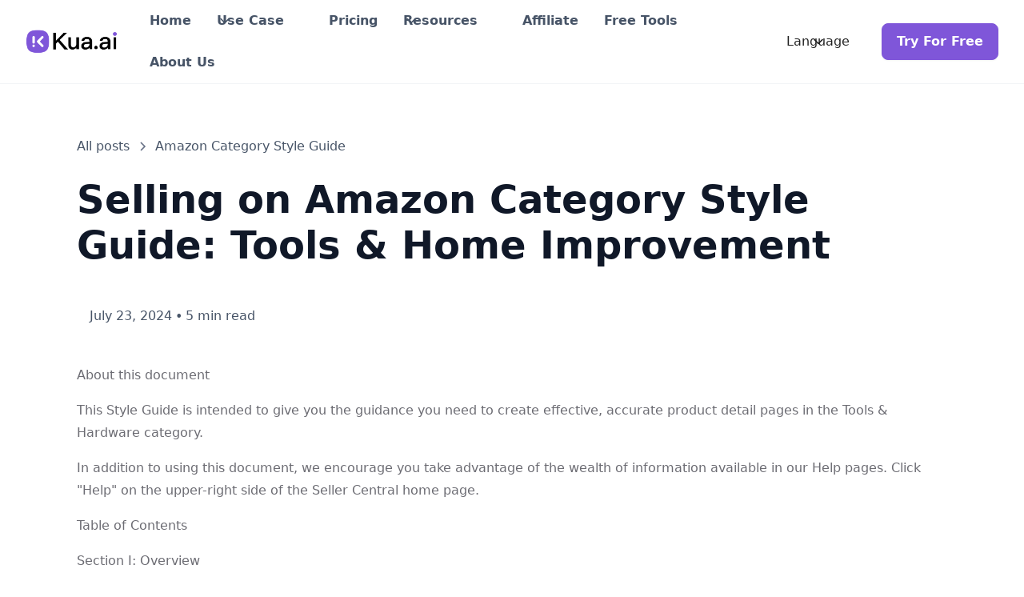

--- FILE ---
content_type: text/html; charset=utf-8
request_url: https://www.kua.ai/blog/selling-on-amazon-category-style-guide-for-tools-home-improvement
body_size: 29772
content:
<!DOCTYPE html><!-- Last Published: Mon Aug 25 2025 13:37:13 GMT+0000 (Coordinated Universal Time) --><html data-wf-domain="www.kua.ai" data-wf-page="6582c026bffe0e00d2535307" data-wf-site="64ba3c6ebf9c96852ac16cf6" lang="en" data-wf-collection="6582c026bffe0e00d253528d" data-wf-item-slug="selling-on-amazon-category-style-guide-for-tools-home-improvement"><head><meta charset="utf-8"/><title>official amazon category style guide for listing optimization: Tools &amp; Home Improvement</title><link rel="alternate" hrefLang="x-default" href="https://www.kua.ai/blog/selling-on-amazon-category-style-guide-for-tools-home-improvement"/><link rel="alternate" hrefLang="en" href="https://www.kua.ai/blog/selling-on-amazon-category-style-guide-for-tools-home-improvement"/><meta content="Explore the Amazon Tools &amp; Home Improvement Category Style Guide to optimize your product listings. Learn about title styles, product features, descriptions, and image standards to enhance visibility and sales on Amazon." name="description"/><meta content="official amazon category style guide for listing optimization: Tools &amp; Home Improvement" property="og:title"/><meta content="Explore the Amazon Tools &amp; Home Improvement Category Style Guide to optimize your product listings. Learn about title styles, product features, descriptions, and image standards to enhance visibility and sales on Amazon." property="og:description"/><meta content="https://cdn.prod.website-files.com/64ba3c6ebf9c96852ac16d57/669f48c6fbc0c3e79e9f2d84_cover.jpg" property="og:image"/><meta content="official amazon category style guide for listing optimization: Tools &amp; Home Improvement" property="twitter:title"/><meta content="Explore the Amazon Tools &amp; Home Improvement Category Style Guide to optimize your product listings. Learn about title styles, product features, descriptions, and image standards to enhance visibility and sales on Amazon." property="twitter:description"/><meta content="https://cdn.prod.website-files.com/64ba3c6ebf9c96852ac16d57/669f48c6fbc0c3e79e9f2d84_cover.jpg" property="twitter:image"/><meta property="og:type" content="website"/><meta content="summary_large_image" name="twitter:card"/><meta content="width=device-width, initial-scale=1" name="viewport"/><link href="https://cdn.prod.website-files.com/64ba3c6ebf9c96852ac16cf6/css/kua-ai.webflow.shared.339c6799d.css" rel="stylesheet" type="text/css"/><script type="text/javascript">!function(o,c){var n=c.documentElement,t=" w-mod-";n.className+=t+"js",("ontouchstart"in o||o.DocumentTouch&&c instanceof DocumentTouch)&&(n.className+=t+"touch")}(window,document);</script><link href="https://cdn.prod.website-files.com/64ba3c6ebf9c96852ac16cf6/64eef4c74bb9724aac6cf8dc_logo-icon%20(2).svg" rel="shortcut icon" type="image/x-icon"/><link href="https://cdn.prod.website-files.com/64ba3c6ebf9c96852ac16cf6/64d5c699dd5ad108e180b211_logo-icon%20(1).png" rel="apple-touch-icon"/><link href="https://www.kua.ai/blog/selling-on-amazon-category-style-guide-for-tools-home-improvement" rel="canonical"/><style>
* {
-webkit-font-smoothing: antialiased;
-moz-osx-font-smoothing: grayscale;
}
</style>
<script>
var script = document.createElement('script');
script.defer = true;
script.dataset.domain = "kua.ai";
script.dataset.api = "https://plausible.io/api/event";
script.src = "https://plausible.io/js/script.file-downloads.hash.outbound-links.pageview-props.revenue.tagged-events.js";
document.getElementsByTagName('head')[0].appendChild(script);
</script>

<meta name="ahrefs-site-verification" content="80eb0f242a14cef8a20223efa32eebcbcaf1ea5f21723b2f35b7608c608c3724">

<script>window.plausible = window.plausible || function() { (window.plausible.q = window.plausible.q || []).push(arguments) }</script>


<!-- Google Tag Manager -->
<script>(function(w,d,s,l,i){w[l]=w[l]||[];w[l].push({'gtm.start':
new Date().getTime(),event:'gtm.js'});var f=d.getElementsByTagName(s)[0],
j=d.createElement(s),dl=l!='dataLayer'?'&l='+l:'';j.async=true;j.src=
'https://www.googletagmanager.com/gtm.js?id='+i+dl;f.parentNode.insertBefore(j,f);
})(window,document,'script','dataLayer','GTM-TMSZHWW');</script>
<!-- End Google Tag Manager -->

<script id="jetboost-script" type="text/javascript"> window.JETBOOST_SITE_ID = "clqckrl12005z0jrp7ippgv4z"; (function(d) { var s = d.createElement("script"); s.src = "https://cdn.jetboost.io/jetboost.js"; s.async = 1; d.getElementsByTagName("head")[0].appendChild(s); })(document); </script>

<!-- Google Adsense -->
<script async src="https://pagead2.googlesyndication.com/pagead/js/adsbygoogle.js?client=ca-pub-8512286314962922"
     crossorigin="anonymous"></script><script type="text/javascript" src="https://platform-api.sharethis.com/js/sharethis.js#property=65bf33c42c3e3c0012d51a7a&product=inline-share-buttons&source=platform" async="async"></script>
<!-- Table styles -->
<style>
table {width: 100%;}
tr {border-bottom: 1px solid #ddd;}
th, td {padding-top: 10px; padding-bottom: 10px;}
th {font-weight: bold; text-align: left;}
</style></head><body><div class="page-wrapper overflow-hidden"><div data-w-id="50d2c397-8b0c-7e82-1dac-2383dcb9ba41" data-animation="default" data-collapse="medium" data-duration="400" data-easing="ease" data-easing2="ease" role="banner" class="uui-navbar07_component w-nav"><div class="uui-navbar07_container"><a href="/" class="uui-navbar07_logo-link w-nav-brand"><div class="uui-logo_component"><img src="https://cdn.prod.website-files.com/64ba3c6ebf9c96852ac16cf6/659c981520fc21cf9c9d0a03_%E6%96%B0LOGO%EF%BC%88%E9%80%82%E7%94%A8%E4%BA%8E%E6%B5%85%E8%89%B2%E8%83%8C%E6%99%AF%EF%BC%89.png" loading="lazy" sizes="(max-width: 479px) 98vw, (max-width: 767px) 99vw, (max-width: 1804px) 100vw, 1804px" srcset="https://cdn.prod.website-files.com/64ba3c6ebf9c96852ac16cf6/659c981520fc21cf9c9d0a03_%E6%96%B0LOGO%EF%BC%88%E9%80%82%E7%94%A8%E4%BA%8E%E6%B5%85%E8%89%B2%E8%83%8C%E6%99%AF%EF%BC%89-p-500.png 500w, https://cdn.prod.website-files.com/64ba3c6ebf9c96852ac16cf6/659c981520fc21cf9c9d0a03_%E6%96%B0LOGO%EF%BC%88%E9%80%82%E7%94%A8%E4%BA%8E%E6%B5%85%E8%89%B2%E8%83%8C%E6%99%AF%EF%BC%89-p-800.png 800w, https://cdn.prod.website-files.com/64ba3c6ebf9c96852ac16cf6/659c981520fc21cf9c9d0a03_%E6%96%B0LOGO%EF%BC%88%E9%80%82%E7%94%A8%E4%BA%8E%E6%B5%85%E8%89%B2%E8%83%8C%E6%99%AF%EF%BC%89-p-1080.png 1080w, https://cdn.prod.website-files.com/64ba3c6ebf9c96852ac16cf6/659c981520fc21cf9c9d0a03_%E6%96%B0LOGO%EF%BC%88%E9%80%82%E7%94%A8%E4%BA%8E%E6%B5%85%E8%89%B2%E8%83%8C%E6%99%AF%EF%BC%89-p-1600.png 1600w, https://cdn.prod.website-files.com/64ba3c6ebf9c96852ac16cf6/659c981520fc21cf9c9d0a03_%E6%96%B0LOGO%EF%BC%88%E9%80%82%E7%94%A8%E4%BA%8E%E6%B5%85%E8%89%B2%E8%83%8C%E6%99%AF%EF%BC%89.png 1804w" alt="kua.ai home" class="uui-logo_logotype"/></div></a><nav role="navigation" class="uui-navbar07_menu w-nav-menu"><div class="uui-navbar07_menu-left"><a href="/" class="uui-navbar07_link w-nav-link">Home</a><div data-hover="true" data-delay="300" data-w-id="cca8c290-e6dc-03bd-72f5-7953064586c9" class="uui-navbar08_menu-dropdown-2 w-dropdown"><div class="uui-navbar03_dropdown-toggle w-dropdown-toggle"><div class="uui-dropdown-icon-4 w-embed"><svg width="20" height="20" viewBox="0 0 20 20" fill="none" xmlns="http://www.w3.org/2000/svg">
<path d="M5 7.5L10 12.5L15 7.5" stroke="currentColor" stroke-width="1.67" stroke-linecap="round" stroke-linejoin="round"/>
</svg></div><div>Use Case</div></div><nav class="uui-navbar03_dropdown-list w-dropdown-list"><div class="uui-navbar03_container"><div class="uui-navbar03_dropdown-content-left"><div class="uui-navbar03_dropdown-link-list"><div class="uui-navbar03_heading">Shopify &amp; WordPress</div><div class="w-dyn-list"><div role="list" class="w-dyn-items"><div role="listitem" class="w-dyn-item"><a href="/use-case/revolutionize-product-review-blog-fast-factual-seo-boosted" class="uui-navbar03_dropdown-link w-inline-block"><div class="uui-navbar03_icon-wrapper"><div class="icon-featured-large-2"><div class="uui-icon-1x1-xsmall-8 w-embed"><svg xmlns="http://www.w3.org/2000/svg" width="22" height="22" viewBox="0 0 22 22" fill="none">
  <path d="M19.5 19.8284H11.5M1 20.3284L6.54927 18.1941C6.90421 18.0576 7.08168 17.9893 7.24772 17.9002C7.3952 17.821 7.5358 17.7297 7.66804 17.627C7.81692 17.5115 7.95137 17.3771 8.22028 17.1082L19.5 5.82843C20.6046 4.72386 20.6046 2.933 19.5 1.82843C18.3955 0.723859 16.6046 0.723857 15.5 1.82842L4.22028 13.1081C3.95138 13.3771 3.81692 13.5115 3.70139 13.6604C3.59877 13.7926 3.5074 13.9332 3.42823 14.0807C3.33911 14.2468 3.27085 14.4242 3.13433 14.7792L1 20.3284ZM1 20.3284L3.05812 14.9774C3.2054 14.5945 3.27903 14.403 3.40534 14.3153C3.51572 14.2387 3.6523 14.2097 3.7843 14.2349C3.93533 14.2637 4.08038 14.4088 4.37048 14.6989L6.62957 16.958C6.91967 17.2481 7.06472 17.3931 7.09356 17.5442C7.11877 17.6762 7.08979 17.8127 7.01314 17.9231C6.92545 18.0494 6.73399 18.1231 6.35107 18.2703L1 20.3284Z" stroke="#7F56D9" stroke-width="2" stroke-linecap="round" stroke-linejoin="round"/>
</svg></div></div></div><div class="uui-navbar03_item-right"><div class="uui-navbar03_item-heading">Long Form Blogs</div><div class="uui-text-size-small-11">SEO optimized blogs with tables, images, and FAQs</div></div></a></div></div></div><div class="w-dyn-list"><div role="list" class="w-dyn-items"><div role="listitem" class="w-dyn-item"><a href="/use-case/optimize-listings-with-one-click-ease" class="uui-navbar03_dropdown-link w-inline-block"><div class="uui-navbar03_icon-wrapper"><div class="icon-featured-large-2"><div class="uui-icon-1x1-xsmall-8 w-embed"><svg xmlns="http://www.w3.org/2000/svg" width="24" height="24" viewBox="0 0 24 24" fill="none">
  <path d="M16 10H3M20 6H3M20 14H3M16 18H3" stroke="#7F56D9" stroke-width="2" stroke-linecap="round" stroke-linejoin="round"/>
</svg></div></div></div><div class="uui-navbar03_item-right"><div class="uui-navbar03_item-heading">Product Description</div><div class="uui-text-size-small-11">Keyword research, title, description &amp; TDK in one click</div></div></a></div></div></div><div class="w-dyn-list"><div role="list" class="w-dyn-items"><div role="listitem" class="w-dyn-item"><a href="/use-case/turn-listings-into-landing-page-legends" class="uui-navbar03_dropdown-link w-inline-block"><div class="uui-navbar03_icon-wrapper"><div class="icon-featured-large-2"><div class="uui-icon-1x1-xsmall-8 w-embed"><svg width="24" height="24" viewBox="0 0 24 24" fill="none" xmlns="http://www.w3.org/2000/svg">
<path d="M15 17V21H9V17M5.2 17H18.8C19.9201 17 20.4802 17 20.908 16.782C21.2843 16.5903 21.5903 16.2843 21.782 15.908C22 15.4802 22 14.9201 22 13.8V6.2C22 5.0799 22 4.51984 21.782 4.09202C21.5903 3.71569 21.2843 3.40973 20.908 3.21799C20.4802 3 19.9201 3 18.8 3H5.2C4.07989 3 3.51984 3 3.09202 3.21799C2.71569 3.40973 2.40973 3.71569 2.21799 4.09202C2 4.51984 2 5.07989 2 6.2V13.8C2 14.9201 2 15.4802 2.21799 15.908C2.40973 16.2843 2.71569 16.5903 3.09202 16.782C3.51984 17 4.0799 17 5.2 17Z" stroke="currentColor" stroke-width="2" stroke-linecap="round" stroke-linejoin="round"/>
</svg></div></div></div><div class="uui-navbar03_item-right"><div class="uui-navbar03_item-heading">Landing Pages</div><div class="uui-text-size-small-11">Convert product listings into captivating landing pages</div></div></a></div></div></div></div><div class="uui-navbar03_dropdown-link-list"><div class="uui-navbar03_heading">Tiktok</div><div class="w-dyn-list"><div role="list" class="w-dyn-items"><div role="listitem" class="w-dyn-item"><a href="/use-case/elevate-your-outreach-boost-your-influence" class="uui-navbar03_dropdown-link w-inline-block"><div class="uui-navbar03_icon-wrapper"><div class="icon-featured-large-2"><div class="uui-icon-1x1-xsmall-8 w-embed"><svg xmlns="http://www.w3.org/2000/svg" width="24" height="24" viewBox="0 0 24 24" fill="none">
  <path d="M11 4H7.8C6.11984 4 5.27976 4 4.63803 4.32698C4.07354 4.6146 3.6146 5.07354 3.32698 5.63803C3 6.27976 3 7.11984 3 8.8V14C3 14.93 3 15.395 3.10222 15.7765C3.37962 16.8117 4.18827 17.6204 5.22354 17.8978C5.60504 18 6.07003 18 7 18V20.3355C7 20.8684 7 21.1348 7.10923 21.2716C7.20422 21.3906 7.34827 21.4599 7.50054 21.4597C7.67563 21.4595 7.88367 21.2931 8.29976 20.9602L10.6852 19.0518C11.1725 18.662 11.4162 18.4671 11.6875 18.3285C11.9282 18.2055 12.1844 18.1156 12.4492 18.0613C12.7477 18 13.0597 18 13.6837 18H15.2C16.8802 18 17.7202 18 18.362 17.673C18.9265 17.3854 19.3854 16.9265 19.673 16.362C20 15.7202 20 14.8802 20 13.2V13M20.1213 3.87868C21.2929 5.05025 21.2929 6.94975 20.1213 8.12132C18.9497 9.29289 17.0503 9.29289 15.8787 8.12132C14.7071 6.94975 14.7071 5.05025 15.8787 3.87868C17.0503 2.70711 18.9497 2.70711 20.1213 3.87868Z" stroke="#7F56D9" stroke-width="2" stroke-linecap="round" stroke-linejoin="round"/>
</svg></div></div></div><div class="uui-navbar03_item-right"><div class="uui-navbar03_item-heading">Influencer Outreach</div><div class="uui-text-size-small-11">Personalized outreach email/ DM to influencers</div></div></a></div></div></div><div class="w-dyn-list"><div role="list" class="w-dyn-items"><div role="listitem" class="w-dyn-item"><a href="/use-case/elevate-your-product-stories-with-video-scripts" class="uui-navbar03_dropdown-link w-inline-block"><div class="uui-navbar03_icon-wrapper"><div class="icon-featured-large-2"><div class="uui-icon-1x1-xsmall-8 w-embed"><svg width="24" height="24" viewBox="0 0 24 24" fill="none" xmlns="http://www.w3.org/2000/svg">
<path d="M8.5 12.5C8.5 12.5 9.8125 14 12 14C14.1875 14 15.5 12.5 15.5 12.5M14.75 7.5H14.76M9.25 7.5H9.26M7 18V20.3355C7 20.8684 7 21.1348 7.10923 21.2716C7.20422 21.3906 7.34827 21.4599 7.50054 21.4597C7.67563 21.4595 7.88367 21.2931 8.29976 20.9602L10.6852 19.0518C11.1725 18.662 11.4162 18.4671 11.6875 18.3285C11.9282 18.2055 12.1844 18.1156 12.4492 18.0613C12.7477 18 13.0597 18 13.6837 18H16.2C17.8802 18 18.7202 18 19.362 17.673C19.9265 17.3854 20.3854 16.9265 20.673 16.362C21 15.7202 21 14.8802 21 13.2V7.8C21 6.11984 21 5.27976 20.673 4.63803C20.3854 4.07354 19.9265 3.6146 19.362 3.32698C18.7202 3 17.8802 3 16.2 3H7.8C6.11984 3 5.27976 3 4.63803 3.32698C4.07354 3.6146 3.6146 4.07354 3.32698 4.63803C3 5.27976 3 6.11984 3 7.8V14C3 14.93 3 15.395 3.10222 15.7765C3.37962 16.8117 4.18827 17.6204 5.22354 17.8978C5.60504 18 6.07003 18 7 18ZM15.25 7.5C15.25 7.77614 15.0261 8 14.75 8C14.4739 8 14.25 7.77614 14.25 7.5C14.25 7.22386 14.4739 7 14.75 7C15.0261 7 15.25 7.22386 15.25 7.5ZM9.75 7.5C9.75 7.77614 9.52614 8 9.25 8C8.97386 8 8.75 7.77614 8.75 7.5C8.75 7.22386 8.97386 7 9.25 7C9.52614 7 9.75 7.22386 9.75 7.5Z" stroke="currentColor" stroke-width="2" stroke-linecap="round" stroke-linejoin="round"/>
</svg></div></div></div><div class="uui-navbar03_item-right"><div class="uui-navbar03_item-heading">Video Script</div><div class="uui-text-size-small-11">Generate Tiktok video scripts for your products</div></div></a></div></div></div><div class="w-dyn-list"><div role="list" class="w-dyn-items"><div role="listitem" class="w-dyn-item"><a href="/use-case/your-live-selling-with-tailored-scripts" class="uui-navbar03_dropdown-link w-inline-block"><div class="uui-navbar03_icon-wrapper"><div class="icon-featured-large-2"><div class="uui-icon-1x1-xsmall-8 w-embed"><svg width="24" height="24" viewBox="0 0 24 24" fill="none" xmlns="http://www.w3.org/2000/svg">
<path d="M12 22C17.5228 22 22 17.5228 22 12C22 6.47715 17.5228 2 12 2C6.47715 2 2 6.47715 2 12C2 17.5228 6.47715 22 12 22Z" stroke="currentColor" stroke-width="2" stroke-linecap="round" stroke-linejoin="round"/>
<path d="M9.5 8.96533C9.5 8.48805 9.5 8.24941 9.59974 8.11618C9.68666 8.00007 9.81971 7.92744 9.96438 7.9171C10.1304 7.90525 10.3311 8.03429 10.7326 8.29239L15.4532 11.3271C15.8016 11.551 15.9758 11.663 16.0359 11.8054C16.0885 11.9298 16.0885 12.0702 16.0359 12.1946C15.9758 12.337 15.8016 12.449 15.4532 12.6729L10.7326 15.7076C10.3311 15.9657 10.1304 16.0948 9.96438 16.0829C9.81971 16.0726 9.68666 15.9999 9.59974 15.8838C9.5 15.7506 9.5 15.512 9.5 15.0347V8.96533Z" stroke="currentColor" stroke-width="2" stroke-linecap="round" stroke-linejoin="round"/>
</svg></div></div></div><div class="uui-navbar03_item-right"><div class="uui-navbar03_item-heading">Tiktok Live</div><div class="uui-text-size-small-11">Make a schedule for your LIVE</div></div></a></div></div></div></div><div class="uui-navbar03_dropdown-link-list"><div class="uui-navbar03_heading">Amazon</div><div class="w-dyn-list"><div role="list" class="w-dyn-items"><div role="listitem" class="w-dyn-item"><a href="/use-case/skyrocket-amazon-sales-with-one-click" class="uui-navbar03_dropdown-link w-inline-block"><div class="uui-navbar03_icon-wrapper"><div class="icon-featured-large-2"><div class="uui-icon-1x1-xsmall-8 w-embed"><svg xmlns="http://www.w3.org/2000/svg" width="24" height="24" viewBox="0 0 24 24" fill="none">
  <path d="M20 12.5V6.8C20 5.11984 20 4.27976 19.673 3.63803C19.3854 3.07354 18.9265 2.6146 18.362 2.32698C17.7202 2 16.8802 2 15.2 2H8.8C7.11984 2 6.27976 2 5.63803 2.32698C5.07354 2.6146 4.6146 3.07354 4.32698 3.63803C4 4.27976 4 5.11984 4 6.8V17.2C4 18.8802 4 19.7202 4.32698 20.362C4.6146 20.9265 5.07354 21.3854 5.63803 21.673C6.27976 22 7.11984 22 8.8 22H12M14 11H8M10 15H8M16 7H8M14.5 19L16.5 21L21 16.5" stroke="#7F56D9" stroke-width="2" stroke-linecap="round" stroke-linejoin="round"/>
</svg></div></div></div><div class="uui-navbar03_item-right"><div class="uui-navbar03_item-heading">Listing Optimizer</div><div class="uui-text-size-small-11">A Listing Optimizer which can do keyword research</div></div></a></div></div></div><div class="w-dyn-list"><div role="list" class="w-dyn-items"><div role="listitem" class="w-dyn-item"><a href="/use-case/promote-your-asins-socially-amplify-sales" class="uui-navbar03_dropdown-link w-inline-block"><div class="uui-navbar03_icon-wrapper"><div class="icon-featured-large-2"><div class="uui-icon-1x1-xsmall-8 w-embed"><svg width="24" height="24" viewBox="0 0 24 24" fill="none" xmlns="http://www.w3.org/2000/svg">
<path d="M4.5 22V17M4.5 7V2M2 4.5H7M2 19.5H7M13 3L11.2658 7.50886C10.9838 8.24209 10.8428 8.60871 10.6235 8.91709C10.4292 9.1904 10.1904 9.42919 9.91709 9.62353C9.60871 9.8428 9.24209 9.98381 8.50886 10.2658L4 12L8.50886 13.7342C9.24209 14.0162 9.60871 14.1572 9.91709 14.3765C10.1904 14.5708 10.4292 14.8096 10.6235 15.0829C10.8428 15.3913 10.9838 15.7579 11.2658 16.4911L13 21L14.7342 16.4911C15.0162 15.7579 15.1572 15.3913 15.3765 15.0829C15.5708 14.8096 15.8096 14.5708 16.0829 14.3765C16.3913 14.1572 16.7579 14.0162 17.4911 13.7342L22 12L17.4911 10.2658C16.7579 9.98381 16.3913 9.8428 16.0829 9.62353C15.8096 9.42919 15.5708 9.1904 15.3765 8.91709C15.1572 8.60871 15.0162 8.24209 14.7342 7.50886L13 3Z" stroke="currentColor" stroke-width="2" stroke-linecap="round" stroke-linejoin="round"/>
</svg></div></div></div><div class="uui-navbar03_item-right"><div class="uui-navbar03_item-heading">From ASIN to Posts</div><div class="uui-text-size-small-11">Transform ASINs into compelling social posts</div></div></a></div></div></div><div class="w-dyn-list"><div role="list" class="w-dyn-items"><div role="listitem" class="w-dyn-item"><a href="/use-case/elevate-your-online-presence-with-elite-keywords" class="uui-navbar03_dropdown-link w-inline-block"><div class="uui-navbar03_icon-wrapper"><div class="icon-featured-large-2"><div class="uui-icon-1x1-xsmall-8 w-embed"><svg width="24" height="24" viewBox="0 0 24 24" fill="none" xmlns="http://www.w3.org/2000/svg">
<path d="M12 22C17.5228 22 22 17.5228 22 12C22 6.47715 17.5228 2 12 2C6.47715 2 2 6.47715 2 12C2 17.5228 6.47715 22 12 22Z" stroke="currentColor" stroke-width="2" stroke-linecap="round" stroke-linejoin="round"/>
<path d="M9.5 8.96533C9.5 8.48805 9.5 8.24941 9.59974 8.11618C9.68666 8.00007 9.81971 7.92744 9.96438 7.9171C10.1304 7.90525 10.3311 8.03429 10.7326 8.29239L15.4532 11.3271C15.8016 11.551 15.9758 11.663 16.0359 11.8054C16.0885 11.9298 16.0885 12.0702 16.0359 12.1946C15.9758 12.337 15.8016 12.449 15.4532 12.6729L10.7326 15.7076C10.3311 15.9657 10.1304 16.0948 9.96438 16.0829C9.81971 16.0726 9.68666 15.9999 9.59974 15.8838C9.5 15.7506 9.5 15.512 9.5 15.0347V8.96533Z" stroke="currentColor" stroke-width="2" stroke-linecap="round" stroke-linejoin="round"/>
</svg></div></div></div><div class="uui-navbar03_item-right"><div class="uui-navbar03_item-heading">Popular Search Terms</div><div class="uui-text-size-small-11">Find top ranking &amp; hot search terms</div></div></a></div></div></div></div><div class="uui-navbar03_dropdown-link-list"><div class="uui-navbar03_heading">Copywriting &amp; Social</div><div class="w-dyn-list"><div role="list" class="w-dyn-items"><div role="listitem" class="w-dyn-item"><a href="/use-case/skyrocket-your-leads-with-precision-pitched-emails" class="uui-navbar03_dropdown-link w-inline-block"><div class="uui-navbar03_icon-wrapper"><div class="icon-featured-large-2"><div class="uui-icon-1x1-xsmall-8 w-embed"><svg xmlns="http://www.w3.org/2000/svg" width="24" height="24" viewBox="0 0 24 24" fill="none">
  <path d="M21.5 18L14.8571 12M9.14286 12L2.50003 18M2 7L10.1649 12.7154C10.8261 13.1783 11.1567 13.4097 11.5163 13.4993C11.8339 13.5785 12.1661 13.5785 12.4837 13.4993C12.8433 13.4097 13.1739 13.1783 13.8351 12.7154L22 7M6.8 20H17.2C18.8802 20 19.7202 20 20.362 19.673C20.9265 19.3854 21.3854 18.9265 21.673 18.362C22 17.7202 22 16.8802 22 15.2V8.8C22 7.11984 22 6.27976 21.673 5.63803C21.3854 5.07354 20.9265 4.6146 20.362 4.32698C19.7202 4 18.8802 4 17.2 4H6.8C5.11984 4 4.27976 4 3.63803 4.32698C3.07354 4.6146 2.6146 5.07354 2.32698 5.63803C2 6.27976 2 7.11984 2 8.8V15.2C2 16.8802 2 17.7202 2.32698 18.362C2.6146 18.9265 3.07354 19.3854 3.63803 19.673C4.27976 20 5.11984 20 6.8 20Z" stroke="#7F56D9" stroke-width="2" stroke-linecap="round" stroke-linejoin="round"/>
</svg></div></div></div><div class="uui-navbar03_item-right"><div class="uui-navbar03_item-heading">Cold Outreach Email</div><div class="uui-text-size-small-11">Client pitch emails applying the AIDA model</div></div></a></div></div></div><div class="w-dyn-list"><div role="list" class="w-dyn-items"><div role="listitem" class="w-dyn-item"><a href="/use-case/elevate-your-social-presence-effortlessly" class="uui-navbar03_dropdown-link w-inline-block"><div class="uui-navbar03_icon-wrapper"><div class="icon-featured-large-2"><div class="uui-icon-1x1-xsmall-8 w-embed"><svg xmlns="http://www.w3.org/2000/svg" width="24" height="24" viewBox="0 0 24 24" fill="none">
  <path d="M21 10H3M16 2V6M8 2V6M9 16L11 18L15.5 13.5M7.8 22H16.2C17.8802 22 18.7202 22 19.362 21.673C19.9265 21.3854 20.3854 20.9265 20.673 20.362C21 19.7202 21 18.8802 21 17.2V8.8C21 7.11984 21 6.27976 20.673 5.63803C20.3854 5.07354 19.9265 4.6146 19.362 4.32698C18.7202 4 17.8802 4 16.2 4H7.8C6.11984 4 5.27976 4 4.63803 4.32698C4.07354 4.6146 3.6146 5.07354 3.32698 5.63803C3 6.27976 3 7.11984 3 8.8V17.2C3 18.8802 3 19.7202 3.32698 20.362C3.6146 20.9265 4.07354 21.3854 4.63803 21.673C5.27976 22 6.11984 22 7.8 22Z" stroke="#7F56D9" stroke-width="2" stroke-linecap="round" stroke-linejoin="round"/>
</svg></div></div></div><div class="uui-navbar03_item-right"><div class="uui-navbar03_item-heading">Facebook Post Planner</div><div class="uui-text-size-small-11">Plan, schedule, and automate your social posts</div></div></a></div></div></div><div class="w-dyn-list"><div role="list" class="w-dyn-items"><div role="listitem" class="w-dyn-item"><a href="/use-case/ai-image-generator---transform-photos-captivate-your-audience" class="uui-navbar03_dropdown-link w-inline-block"><div class="uui-navbar03_icon-wrapper"><div class="icon-featured-large-2"><div class="uui-icon-1x1-xsmall-8 w-embed"><svg xmlns="http://www.w3.org/2000/svg" width="24" height="24" viewBox="0 0 24 24" fill="none">
  <path d="M16.2 21H6.93137C6.32555 21 6.02265 21 5.88238 20.8802C5.76068 20.7763 5.69609 20.6203 5.70865 20.4608C5.72312 20.2769 5.93731 20.0627 6.36569 19.6343L14.8686 11.1314C15.2646 10.7354 15.4627 10.5373 15.691 10.4632C15.8918 10.3979 16.1082 10.3979 16.309 10.4632C16.5373 10.5373 16.7354 10.7354 17.1314 11.1314L21 15V16.2M16.2 21C17.8802 21 18.7202 21 19.362 20.673C19.9265 20.3854 20.3854 19.9265 20.673 19.362C21 18.7202 21 17.8802 21 16.2M16.2 21H7.8C6.11984 21 5.27976 21 4.63803 20.673C4.07354 20.3854 3.6146 19.9265 3.32698 19.362C3 18.7202 3 17.8802 3 16.2V7.8C3 6.11984 3 5.27976 3.32698 4.63803C3.6146 4.07354 4.07354 3.6146 4.63803 3.32698C5.27976 3 6.11984 3 7.8 3H16.2C17.8802 3 18.7202 3 19.362 3.32698C19.9265 3.6146 20.3854 4.07354 20.673 4.63803C21 5.27976 21 6.11984 21 7.8V16.2M10.5 8.5C10.5 9.60457 9.60457 10.5 8.5 10.5C7.39543 10.5 6.5 9.60457 6.5 8.5C6.5 7.39543 7.39543 6.5 8.5 6.5C9.60457 6.5 10.5 7.39543 10.5 8.5Z" stroke="#7F56D9" stroke-width="2" stroke-linecap="round" stroke-linejoin="round"/>
</svg></div></div></div><div class="uui-navbar03_item-right"><div class="uui-navbar03_item-heading">AI Image Generator</div><div class="uui-text-size-small-11">Generate images &amp; replace photo backgrounds</div></div></a></div></div></div></div></div></div></nav></div><a href="/pricing" class="uui-navbar07_link w-nav-link">Pricing</a><div data-hover="true" data-delay="300" data-w-id="3d4c8342-a54f-8b38-e0c1-ed8a80c6076c" class="uui-navbar08_menu-dropdown-2 w-dropdown"><div class="uui-navbar08_dropdown-toggle-2 w-dropdown-toggle"><div class="uui-dropdown-icon-3 w-embed"><svg width="20" height="20" viewBox="0 0 20 20" fill="none" xmlns="http://www.w3.org/2000/svg">
<path d="M5 7.5L10 12.5L15 7.5" stroke="CurrentColor" stroke-width="1.67" stroke-linecap="round" stroke-linejoin="round"/>
</svg></div><div>Resources</div></div><nav class="uui-navbar08_dropdown-list-2 w-dropdown-list"><div class="uui-navbar08_dropdown-content-2"><div class="uui-navbar08_dropdown-link-list-2"><a href="/blog" class="uui-navbar08_dropdown-link-2 w-inline-block"><div class="uui-navbar08_icon-wrapper-2"><div class="uui-icon-1x1-xsmall-7 w-embed"><svg width="24" height="25" viewBox="0 0 24 25" fill="none" xmlns="http://www.w3.org/2000/svg">
<path d="M20 19.5V16.5H7C5.34315 16.5 4 17.8431 4 19.5M8.8 22.5H16.8C17.9201 22.5 18.4802 22.5 18.908 22.282C19.2843 22.0903 19.5903 21.7843 19.782 21.408C20 20.9802 20 20.4201 20 19.3V5.7C20 4.57989 20 4.01984 19.782 3.59202C19.5903 3.21569 19.2843 2.90973 18.908 2.71799C18.4802 2.5 17.9201 2.5 16.8 2.5H8.8C7.11984 2.5 6.27976 2.5 5.63803 2.82698C5.07354 3.1146 4.6146 3.57354 4.32698 4.13803C4 4.77976 4 5.61984 4 7.3V17.7C4 19.3802 4 20.2202 4.32698 20.862C4.6146 21.4265 5.07354 21.8854 5.63803 22.173C6.27976 22.5 7.11984 22.5 8.8 22.5Z" stroke="currentColor" stroke-width="2" stroke-linecap="round" stroke-linejoin="round"/>
</svg></div></div><div class="uui-navbar08_item-right-2"><div class="uui-navbar08_item-heading-2">Blog</div><div class="uui-text-size-small-7 hide-mobile-landscape">The latest industry news, updates and info.</div></div></a><a href="https://kua-ai.notion.site/Tutorials-Learn-how-to-get-the-most-from-Kua-ai-07a3637066a94431bc47f75b2a5214d2?pvs=4" target="_blank" class="uui-navbar08_dropdown-link-2 w-inline-block"><div class="uui-navbar08_icon-wrapper-2"><div class="uui-icon-1x1-xsmall-7 w-embed"><svg width="24" height="25" viewBox="0 0 24 25" fill="none" xmlns="http://www.w3.org/2000/svg">
<path d="M14 2.76953V6.90007C14 7.46012 14 7.74015 14.109 7.95406C14.2049 8.14222 14.3578 8.2952 14.546 8.39108C14.7599 8.50007 15.0399 8.50007 15.6 8.50007H19.7305M14 18L16.5 15.5L14 13M10 13L7.5 15.5L10 18M20 10.4882V17.7C20 19.3802 20 20.2202 19.673 20.862C19.3854 21.4265 18.9265 21.8854 18.362 22.173C17.7202 22.5 16.8802 22.5 15.2 22.5H8.8C7.11984 22.5 6.27976 22.5 5.63803 22.173C5.07354 21.8854 4.6146 21.4265 4.32698 20.862C4 20.2202 4 19.3802 4 17.7V7.3C4 5.61984 4 4.77976 4.32698 4.13803C4.6146 3.57354 5.07354 3.1146 5.63803 2.82698C6.27976 2.5 7.11984 2.5 8.8 2.5H12.0118C12.7455 2.5 13.1124 2.5 13.4577 2.58289C13.7638 2.65638 14.0564 2.77759 14.3249 2.94208C14.6276 3.1276 14.887 3.38703 15.4059 3.90589L18.5941 7.09411C19.113 7.61297 19.3724 7.8724 19.5579 8.17515C19.7224 8.44356 19.8436 8.7362 19.9171 9.0423C20 9.38757 20 9.75445 20 10.4882Z" stroke="currentColor" stroke-width="2" stroke-linecap="round" stroke-linejoin="round"/>
</svg></div></div><div class="uui-navbar08_item-right-2"><div class="uui-navbar08_item-heading-2">Tutorial</div><div class="uui-text-size-small-7 hide-mobile-landscape">Everything you need to know about using Kua.ai</div></div></a><a href="/changelog" class="uui-navbar08_dropdown-link-2 w-inline-block"><div class="uui-navbar08_icon-wrapper-2"><div class="uui-icon-1x1-xsmall-7 w-embed"><svg xmlns="http://www.w3.org/2000/svg" width="24" height="24" viewBox="0 0 24 24" fill="none">
  <path d="M14 11H8M10 15H8M16 7H8M20 6.8V17.2C20 18.8802 20 19.7202 19.673 20.362C19.3854 20.9265 18.9265 21.3854 18.362 21.673C17.7202 22 16.8802 22 15.2 22H8.8C7.11984 22 6.27976 22 5.63803 21.673C5.07354 21.3854 4.6146 20.9265 4.32698 20.362C4 19.7202 4 18.8802 4 17.2V6.8C4 5.11984 4 4.27976 4.32698 3.63803C4.6146 3.07354 5.07354 2.6146 5.63803 2.32698C6.27976 2 7.11984 2 8.8 2H15.2C16.8802 2 17.7202 2 18.362 2.32698C18.9265 2.6146 19.3854 3.07354 19.673 3.63803C20 4.27976 20 5.11984 20 6.8Z" stroke="#7F56D9" stroke-width="2" stroke-linecap="round" stroke-linejoin="round"/>
</svg></div></div><div class="uui-navbar08_item-right-2"><div class="uui-navbar08_item-heading-2">Changelog</div><div class="uui-text-size-small-7 hide-mobile-landscape">Updates,improvements,and bug fixes.</div></div></a></div><div class="uui-navbar08_dropdown-link-list-2"><a href="https://kua-ai.notion.site/Product-Roadmap-6a73fb190b96462aac3da2e1f328bd81?pvs=4" target="_blank" class="uui-navbar08_dropdown-link-2 w-inline-block"><div class="uui-navbar08_icon-wrapper-2"><div class="uui-icon-1x1-xsmall-7 w-embed"><svg width="25" height="24" viewBox="0 0 25 24" fill="none" xmlns="http://www.w3.org/2000/svg">
<path d="M4.66699 21L4.66699 4M4.66699 13H12.067C12.627 13 12.9071 13 13.121 12.891C13.3091 12.7951 13.4621 12.6422 13.558 12.454C13.667 12.2401 13.667 11.9601 13.667 11.4V4.6C13.667 4.03995 13.667 3.75992 13.558 3.54601C13.4621 3.35785 13.3091 3.20487 13.121 3.10899C12.9071 3 12.627 3 12.067 3H6.26699C5.70694 3 5.42691 3 5.213 3.10899C5.02484 3.20487 4.87186 3.35785 4.77599 3.54601C4.66699 3.75992 4.66699 4.03995 4.66699 4.6V13ZM13.667 5H20.067C20.627 5 20.9071 5 21.121 5.10899C21.3091 5.20487 21.4621 5.35785 21.558 5.54601C21.667 5.75992 21.667 6.03995 21.667 6.6V13.4C21.667 13.9601 21.667 14.2401 21.558 14.454C21.4621 14.6422 21.3091 14.7951 21.121 14.891C20.9071 15 20.627 15 20.067 15H15.267C14.7069 15 14.4269 15 14.213 14.891C14.0248 14.7951 13.8719 14.6422 13.776 14.454C13.667 14.2401 13.667 13.9601 13.667 13.4V5Z" stroke="currentColor" stroke-width="2" stroke-linecap="round" stroke-linejoin="round"/>
</svg></div></div><div class="uui-navbar08_item-right-2"><div class="uui-navbar08_item-heading-2">Roadmap</div><div class="uui-text-size-small-7 hide-mobile-landscape">Stay in the loop with what we&#x27;re working on next.</div></div></a><a href="/faq" class="uui-navbar08_dropdown-link-2 w-inline-block"><div class="uui-navbar08_icon-wrapper-2"><div class="uui-icon-1x1-xsmall-7 w-embed"><svg width="25" height="24" viewBox="0 0 25 24" fill="none" xmlns="http://www.w3.org/2000/svg">
<path d="M21.6666 11.5C21.6666 16.1944 17.861 20 13.1666 20C12.0898 20 11.0598 19.7998 10.1118 19.4345C9.93844 19.3678 9.85177 19.3344 9.78285 19.3185C9.71506 19.3029 9.66599 19.2963 9.59648 19.2937C9.5258 19.291 9.44826 19.299 9.29318 19.315L4.17216 19.8444C3.68392 19.8948 3.43979 19.9201 3.29579 19.8322C3.17036 19.7557 3.08494 19.6279 3.06219 19.4828C3.03609 19.3161 3.15274 19.1002 3.38605 18.6684L5.02171 15.6408C5.15641 15.3915 5.22376 15.2668 5.25427 15.1469C5.2844 15.0286 5.29168 14.9432 5.28204 14.8214C5.27229 14.6981 5.21819 14.5376 5.10999 14.2166C4.82246 13.3636 4.66662 12.45 4.66662 11.5C4.66662 6.80558 8.4722 3 13.1666 3C17.861 3 21.6666 6.80558 21.6666 11.5Z" stroke="currentColor" stroke-width="2" stroke-linecap="round" stroke-linejoin="round"/>
</svg></div></div><div class="uui-navbar08_item-right-2"><div class="uui-navbar08_item-heading-2">FAQ</div><div class="uui-text-size-small-7 hide-mobile-landscape">All the boring stuff that you (hopefully won&#x27;t)need.</div></div></a><a href="/contact-us" class="uui-navbar08_dropdown-link-2 w-inline-block"><div class="uui-navbar08_icon-wrapper-2"><div class="uui-icon-1x1-xsmall-7 w-embed"><svg xmlns="http://www.w3.org/2000/svg" width="24" height="24" viewBox="0 0 24 24" fill="none">
  <path d="M13.744 2.63358L21.272 7.52679C21.538 7.69969 21.671 7.78615 21.7674 7.90146C21.8527 8.00354 21.9167 8.12162 21.9558 8.24877C22 8.39241 22 8.55104 22 8.8683V16.2C22 17.8802 22 18.7202 21.673 19.362C21.3854 19.9265 20.9265 20.3854 20.362 20.673C19.7202 21 18.8802 21 17.2 21H6.8C5.11984 21 4.27976 21 3.63803 20.673C3.07354 20.3854 2.6146 19.9265 2.32698 19.362C2 18.7202 2 17.8802 2 16.2V8.8683C2 8.55104 2 8.39241 2.04417 8.24877C2.08327 8.12162 2.14735 8.00354 2.23265 7.90146C2.32901 7.78615 2.46201 7.69969 2.72802 7.52679L10.256 2.63358M13.744 2.63358C13.1127 2.22327 12.7971 2.01812 12.457 1.93829C12.1564 1.86774 11.8436 1.86774 11.543 1.93829C11.2029 2.01812 10.8873 2.22327 10.256 2.63358M13.744 2.63358L19.9361 6.65849C20.624 7.10559 20.9679 7.32915 21.087 7.61264C21.1911 7.86039 21.1911 8.13961 21.087 8.38737C20.9679 8.67086 20.624 8.89441 19.9361 9.34152L13.744 13.3664C13.1127 13.7767 12.7971 13.9819 12.457 14.0617C12.1564 14.1323 11.8436 14.1323 11.543 14.0617C11.2029 13.9819 10.8873 13.7767 10.256 13.3664L4.06386 9.34151C3.37601 8.89441 3.03209 8.67086 2.91297 8.38737C2.80888 8.13961 2.80888 7.86039 2.91297 7.61264C3.03209 7.32915 3.37601 7.1056 4.06386 6.65849L10.256 2.63358M21.5 19L14.8572 13M9.14282 13L2.5 19" stroke="#7F56D9" stroke-width="2" stroke-linecap="round" stroke-linejoin="round"/>
</svg></div></div><div class="uui-navbar08_item-right-2"><div class="uui-navbar08_text-wrapper-2"><div class="uui-navbar08_item-heading-2 margin-bottom-0">Contact Us</div></div><div class="uui-text-size-small-7 hide-mobile-landscape">Speak to a human about your Kua.ai experience.</div></div></a></div></div></nav></div><a href="/affiliate" class="uui-navbar07_link w-nav-link">Affiliate</a><a href="/free-tools" class="uui-navbar07_link w-nav-link">Free Tools</a><a href="/about-us" class="uui-navbar07_link w-nav-link">About Us</a></div><div class="div-block-146"><div class="w-locales-list"><div data-hover="true" data-delay="0" data-w-id="9731b91b-1364-5698-fb4f-42f6151682c5" class="w-dropdown"><div class="dropdown-toggle w-dropdown-toggle"><div class="uui-dropdown-icon-3 w-embed"><svg width="20" height="20" viewBox="0 0 20 20" fill="none" xmlns="http://www.w3.org/2000/svg">
<path d="M5 7.5L10 12.5L15 7.5" stroke="CurrentColor" stroke-width="1.67" stroke-linecap="round" stroke-linejoin="round"/>
</svg></div><div>Language</div></div><nav class="uui-navbar08_dropdown-list-2 language w-dropdown-list"><div role="list" class="locales-list w-locales-items"><div role="listitem" class="uui-navbar08_dropdown-link-2 language w-locales-item"><img src="https://cdn.prod.website-files.com/64ba3c6ebf9c96852ac16cf6/6655b1866a73214a28824408_US.svg" loading="lazy" alt=""/><a hreflang="en" href="/blog/selling-on-amazon-category-style-guide-for-tools-home-improvement" aria-current="page" class="w--current">English</a></div><div role="listitem" class="uui-navbar08_dropdown-link-2 language w-locales-item"><img src="https://cdn.prod.website-files.com/64ba3c6ebf9c96852ac16cf6/6655b3a02df4b22e5fda842e_JP.svg" loading="lazy" alt=""/><a hreflang="ja" href="/jp">日本語</a></div><div role="listitem" class="uui-navbar08_dropdown-link-2 language w-locales-item"><img src="https://cdn.prod.website-files.com/64ba3c6ebf9c96852ac16cf6/6655b3ab01abe007f855db65_ES.svg" loading="lazy" alt=""/><a hreflang="es" href="/es">Español</a></div><div role="listitem" class="uui-navbar08_dropdown-link-2 language w-locales-item"><img src="https://cdn.prod.website-files.com/64ba3c6ebf9c96852ac16cf6/6655b3b34494e436c24e9ae9_FR.svg" loading="lazy" alt=""/><a hreflang="fr" href="/fr">Français</a></div></div></nav></div></div><div class="uui-navbar07_menu-right"><div class="uui-navbar07_button-wrapper"><a href="#" class="uui-button-secondary-gray show-tablet w-inline-block"><div>Log in</div></a><a href="https://app.kua.ai/?ref=home" class="uui-button w-inline-block"><div>Try For Free</div></a></div></div></div></nav><div class="uui-navbar07_menu-button w-nav-button"><div class="menu-icon_component"><div class="menu-icon_line-top"></div><div class="menu-icon_line-middle"><div class="menu-icon_line-middle-inner"></div></div><div class="menu-icon_line-bottom"></div></div></div></div></div><header class="uui-section_blogpost01-3"><div class="uui-page-padding-14"><div class="uui-container-large-13"><div class="uui-padding-vertical-xhuge-13"><div class="uui-max-width-large-11 align-center"><div class="uui-blogpost01_title-wrapper-3"><div class="uui-blogpost01_breadcrumb-3"><a href="/blog" class="uui-breadcrumb-link-5 w-inline-block"><div>All posts</div></a><div class="uui-breadcrumb-divider-5 w-embed"><svg width="16" height="16" viewBox="0 0 16 16" fill="none" xmlns="http://www.w3.org/2000/svg">
<path d="M6 3L11 8L6 13" stroke="CurrentColor" stroke-width="1.5"/>
</svg></div><a href="/categories/amazon-category-style-guide" class="uui-breadcrumb-link-5 w-inline-block"><div>Amazon Category Style Guide</div></a></div><h1 class="uui-heading-large-8">Selling on Amazon Category Style Guide: Tools &amp; Home Improvement</h1><div class="uui-blogpost01_content-top-3"><div class="uui-blogpost01_author-wrapper-3"><div class="uui-blogpost01_author-image-wrapper-3"><img src="https://cdn.prod.website-files.com/64ba3c6ebf9c96852ac16cf6/664ac798fd37045efe5266c9_%E8%B5%84%E6%BA%90%201.svg" loading="lazy" alt="" class="uui-blogpost01_author-image-3 w-dyn-bind-empty"/></div><div class="uui-blogpost01_author-text-3"><div class="uui-blogpost01_author-heading-3 w-dyn-bind-empty"></div><div class="uui-blogpost01_date-wrapper-3"><div class="uui-text-size-medium-11">July 23, 2024</div><div class="uui-text-divider-6">•</div><div class="uui-text-size-medium-11">5 min read</div></div></div></div><div class="uui-blogpost04_author-wrapper"><div class="html-embed-2 w-embed"><!-- ShareThis BEGIN --><div class="sharethis-inline-share-buttons"></div><!-- ShareThis END --></div></div></div></div></div><div class="blog-body w-richtext"><p>About this document</p><p>This Style Guide is intended to give you the guidance you need to create effective, accurate product detail pages in the Tools &amp; Hardware category.</p><p>In addition to using this document, we encourage you take advantage of the wealth of information available in our Help pages. Click &quot;Help&quot; on the upper-right side of the Seller Central home page.</p><p>Table of Contents</p><p>Section I: Overview</p><p>Section II: Title Style</p><p>Section III: Key Product Features</p><p>Section IV: Product Descriptions</p><p>Section V: Images</p><p>Section VI: Browse &amp; Search</p><p>Section VII: Item Package Quantity</p><p>Section VIII: Variation Relationships</p><p>Section IX: Product Attributes</p><p>Tools &amp; Home Improvement</p><p>Whether you&#x27;re selling products for industrial, professional, DIY customers, or all of the above, accurate data is crucial to discoverability and sales. How you present your products will greatly influence the customer&#x27;s purchasing decision when shopping on Amazon.com. Providing a clear and concise listing while following a consistent format will better inform customers and enhance the discoverability of your products. This can result in increased traffic to your product listings.</p><p>Please review the following information in detail and make the appropriate adjustments to your product listings.</p><p>This section covers the following guidelines for setting up product detail pages:</p><p>Title StyleGet customer attention with great titles. Clear and concise titles will improve your search results and catch the customer’s attentionBrand &amp; ManufacturerImprove discoverability and duplicate detection by entering accurate brand and manufacturer information.ImagesShow customers what they&#x27;re buying. Professional images on white backgrounds will bring life and added attractiveness to your product.Key Product FeaturesHighlight the key features and benefits of your productsProduct DescriptionsElaborate on the features and uses of your productBrowse &amp; SearchImprove discoverability and traffic through search terms and style- keywords.Item Package QuantityIndicates how many items are in the package. Please use if there is more than one identical unit in the package of the product you are selling.Variation RelationshipsMake choices easy: Display multiple color and size options on a single detail page.Product AttributesProviding attributes about your products to help Amazon surface your products and display detailed product specifications to the customer.</p><p>Title Style</p><p>Your product title is the first thing customers see when visiting your detail page. Does your title provide the customer with the right information? Will they continue looking at your product offering?</p><p>Amazon uses the words in product titles to display your products in search results. A concise and relevant title will drive traffic to your product. Always check titles for consistent format and accuracy. Follow the guidelines below to create product titles that make a good first impression. When you list your child products, fully describe each one so that they are all included in browse and search results. Each individual word in the Product Name is searchable by itself. For example, suppose your product name is &quot;DeWalt D51845 1-to-2-1/2-Inch Round Head Framing Nailer.II Because this product name is very detailed, this product already has a good selection of search terms even before you add the additional terms.</p><p>Tips on how to create a great title</p><p>DoDo NotCapitalize the first letter of each word (but see exceptions under Do Not) - Use numerals (2 instead of two) - Avoid dashes and slashes in titles, use commas instead (except when noting measurements, such as 3/4 or 8-3/4) ’ If a bundled product, state value in parenthesis as (pack of X) Keep it short, but include critical information 50 characters maximum- Do not include price and quantity - Do not use ALL CAPS - Do not capitalize: - Conjunctions (and, or, for) - Articles (the, a, an) - Prepositions with fewer than five letters (in, on, over, with, etc.) - Do not include seller information Do not include promotional messages such as &quot;sale&quot; or &quot;free ship&quot; (use the Promotion Manager tool to include messaging)’ Note: Please include only standard text. Type 1 High ASCII characters (®, ©, ™, etc.) or other special characters are not supported.Do not use your seller name for Brand or Manufacturer information, unless your product is Private Label Do not include symbols in your listings (such as ! * $ ?) - Do not include subjective commentary such as</p><p>Elements to Include</p><p>Cordless Products</p><p>Mfg + Brand + Model # + Model Name + Voltage (for cordless) + Portable (for corded) + Battery-Type + Size or # of Tools if Kit + —CordlessII + Product Type + —withII Unique Thing/Attribute* (if applicable) + , #- Pack Size</p><p>Corded, Air or No Power</p><p>Brand + Model #+ Model Name + -PortableII (if app) + Size (if app) + Product Type + Big Unique Thing (if app) + #-pack (if app)**</p><p>*A Big Unique Thing is something that makes the product different from other products from the same Brand which have identical information for all other Title content other than Model Name &amp;/or Number.</p><p>Examples:</p><ul role="list"><li>Bosch 4000-09 Worksite Portable 10-inch Table Saw with Gravity-Rise Wheeled Stand</li></ul><figure class="w-richtext-align-center w-richtext-figure-type-image"><div><img src="https://cdn.prod.website-files.com/64ba3c6ebf9c96852ac16d57/669f47a26f146bb44710ebab_0190de2c-408d-7128-918b-10ffc0b4f4a2_5.jpeg" loading="lazy" alt=""/></div></figure><p>Key Product Features</p><p>The Key Product Features bullets on the detail page tell the customer about the details of your product and can influence the customer purchase decision.</p><ul role="list"><li>Highlight the five key features you want customers to consider, such as dimensions, age</li></ul><p>appropriateness, ideal conditions for the product, skill level, contents, country of origin, and so on</p><ul role="list"><li>Maintain a consistent order. If your first bullet point is country of origin, keep that same order for all your products</li></ul><ul role="list"><li>Reiterate important information from the title and description</li></ul><ul role="list"><li>Begin each bullet point with a capital letter</li></ul><ul role="list"><li>Write with sentence fragments and do not include ending punctuation</li></ul><ul role="list"><li>Do not include promotional and pricing information</li></ul><ul role="list"><li>Do not include shipping or company information. Amazon policy prohibits including seller, company, or shipping information</li></ul><ul role="list"><li>Feature bullets help customers evaluate a product, so any non-product-specific information can distract from a customer&#x27;s purchase decision</li></ul><p>ContentExample: Feature BulletsMaterialsDurable plastic handles Constructed of lightweight powder coated aluminum and Zinc plated stee Satin nickel and chrome finish Rubber boot for enhanced gripPlace of originMade in ChinaMeasurementsLightweight 6-1/2 pounds 40-gallon capacity Max. Depth of Cut: 22-3/4 inches Blade Shaft Diameter: 2-1/2 inchesWarranty Information1-year manufacturer warranty with proof of purchase</p><p>Customers use this section to get a snapshot of the product. They may use this section to finalize a purchase decision or it may interest them enough so they will then read the full product description.</p><p>Tips to improve readability</p><ul role="list"><li>Write all numbers as numerals</li></ul><ul role="list"><li>Separate phrases in one bullet with semicolons</li></ul><ul role="list"><li>Spell out measurements such as quart, inch, feet, and so on</li></ul><p>Do Not:</p><ul role="list"><li>Use hyphens, symbols, periods, or exclamation points</li></ul><ul role="list"><li>Write vague statements; be as specific as possible with product features and attributes</li></ul><ul role="list"><li>Enter company-specific information; this section is for product features only</li></ul><p>Examples:</p><p>Good:</p><p>Technical Details</p><ul role="list"><li>2-inch to 3-1/2-inch round head pneumatic framing nailer with 64 nail capacity magazine</li></ul><ul role="list"><li>Selectable trigger, restrictive or contact actuation mode</li></ul><ul role="list"><li>70-120 PSI operating pressure</li></ul><ul role="list"><li>Measures 19-1/2 inches long and 14 inches tall; Weighs 8 pounds</li></ul><ul role="list"><li>Includes carrying case, 1/4-inch air fitting with dust cover, and oil</li></ul><p>Technical Details</p><ul role="list"><li>Rock hammer with a leather-wrapped handle</li></ul><ul role="list"><li>Leather grip is made of laminated leather &quot; O &quot; rings pressed then riveted to the shaft</li></ul><ul role="list"><li>Solid steel construction; pointed tip</li></ul><ul role="list"><li>Head weighs 22 ounces and is 7 inches long</li></ul><ul role="list"><li>Overall length 13 inches; weighs 1 pound 14 ounces</li></ul><p>Bad:</p><p>Technical Details</p><ul role="list"><li>MUST BUY</li></ul><ul role="list"><li>Shipped via USPS Priority Mail (2-3 day) or USPS Express Mail (1-2 day with signature required)</li></ul><ul role="list"><li>Only $12.99</li></ul><p>Product Descriptions</p><p>As you describe your product, you might want to include some key features listed in your bullet points. However, go beyond a simple to-the-point description. Well-written product descriptions help the customer imagine the experience of owning or handling your product.</p><p>Put yourself in your customers&#x27; shoes: what would they want to feel, touch, and ask? Incorporating information about the feel, usage and benefits of your product can fire the customer&#x27;s imagination. This is as close as you can come to creating an in-store experience. Product Descriptions are limited to 2000 characters.</p><p>DoDo NotDescribe the major product features and list product information including size, used-for and styleDo not include your seller name, e-mail address, website URL, or any company-specific information- Keep it short, but include critical information. - Include accurate dimensions, care instructions and warranty informationDo not write about anything but the product for sale; this is your opportunity to tell the customer what they are buying- Use correct grammar and complete sentences- Do not mention competitor names outright - Do not include promotional language such as &quot;sale&quot; or &quot;free ship&quot; (use the Manage Promotions tool) - Do not abbreviate</p><p>Examples:</p><p>Good:</p><p>Product Description</p><p>Product Description</p><p>This 12 volt cordless drill is just like its big 15.6 volt brother, only a little lighter in the hand and on the pocketbook. With 293 inch/pounds of torque, it flat-lines its 12 volt competition and runs longer per application than most of its 18 volt rivals. A compact 8-3/16 inch chassis length and a weight of just over 4 pounds make it easy for almost anyone to handle. It has two speed ranges: 0 to 400 rpm for driving screws and drilling through soft substances like drywall, and a robust 100 to 1300rpm setting for drilling through harder woods. For large construction projects,you may want to consider its big brother,the 15.6 volt PDK15, or their cousin, the PD15KH with a hammer function for masonry, but weight, runtime and price make this a perfect drill for do-it-yourselfers and homeowners. Don&#x27;t be fooled by its size, its power will make a believer out of you. This was a Popular Electronics 2005 Editor&#x27;s Choice product.</p><p>Bad: -Too vague, doesn&#x27;t provide a compelling reason to purchase the product</p><p>Product Description</p><p>Product Description</p><p>Includes HS8365S 26&quot; 3,200 SPM 4.4 AMP Hedge Trimmer - 608365980, Blade Sheath - 631379000.</p><p>Images</p><p>Images display on the product search page and the product detail page. A professional image helps customers discover your product and can drive traffic to your product listings. Show customers what they will receive in their shipment (and only what they will receive). Make it easy for them to identify your product with a clear, high-quality image displaying exactly what you&#x27;re offering.</p><p>RequiredUse simple and clean backgrounds that do not distract from the product; ideally, the background is pure white - Product images should be at least 1,000-dpi 3,000-dpi images are preferred - Product images should be in color, not black &amp; white ’ Show the entire product. It should occupy at least 80 percent of the image area. - Include only what the customer will be receiving; accessories that are not part of the product should not be shown If it is a bundled product, it is not necessary to show the entire LOT of items, a single image of the product will suffice. - Multiple angles of each product is preferredProhibited- Brand tags or packaging in any of the images - Images of second hand or slightly used products - Borders, watermarks, text, or other decorations - Sketches / drawings of the product - real images only - Colored backgrounds or lifestyle pictures, except in cases of prepared food products. Other products, items or accessories that are not part of the product listing only include exactly what the customer is buying - Image place holders (i.e. -temporary imagesII or -no image availableII ) - Image containing graphs of product ratings - Promotional text such as &quot;sale&quot; or &quot;free ship&quot; (use the Manage Promotions too</p><p>Note: Zoom Functionality</p><p>When you submit an image of at least 1,000dpi ,customers can zoom in on your product image on the detail page. This provides a detailed look at your product and may reduce returns and negative feedback.</p><p>Examples of good images</p><figure class="w-richtext-align-center w-richtext-figure-type-image"><div><img src="https://cdn.prod.website-files.com/64ba3c6ebf9c96852ac16d57/669f47a172db3800ca1af7e0_0190de2c-408d-7128-918b-10ffc0b4f4a2_9.jpeg" loading="lazy" alt=""/></div></figure><figure class="w-richtext-align-center w-richtext-figure-type-image"><div><img src="https://cdn.prod.website-files.com/64ba3c6ebf9c96852ac16d57/669f47a2f6c85afebb3c6284_0190de2c-408d-7128-918b-10ffc0b4f4a2_10.jpeg" loading="lazy" alt=""/></div></figure><p>Additional Images</p><p>Alternate images should feature the product in use and close-ups of important features.</p><figure class="w-richtext-align-center w-richtext-figure-type-image"><div><img src="https://cdn.prod.website-files.com/64ba3c6ebf9c96852ac16d57/669f47a13eac584ac0b4853d_0190de2c-408d-7128-918b-10ffc0b4f4a2_10.jpeg" loading="lazy" alt=""/></div></figure><p>Browse &amp; Search</p><p>Customers come to Amazon.com to shop for products. They can find your products two ways: either using the Browse option, or using Search Terms. Most often customers use a combination of browse and search. Make sure customers can find your products. Drive traffic by providing Search Terms and Style-Keywords (for Browse).</p><p>Classification- Browse</p><p>Thousands of merchants sell millions of products on Amazon.com. To help customers find products easily, Amazon developed a detailed product hierarchy or browse-tree structure. Customers refine by category and subcategory links until they reach the most specific product type.</p><p>Amazon uses your ItemType keywords to classify your products under the correct browse nodes. In order for your products to continue to appear when customers refine their category options, they must be classified correctly to the deepest level.</p><p>See the latest Item Classification Guide in the Help section of Seller Central. Item Classification Guides (ICGs) are category-specific documents that provide valid values for setting up your products. These values take advantage of the browse structure for categories on Amazon.com.</p><p>Example of the browse-tree category structure on Amazon.com:</p><p>Department</p><p>&lt; Air Tools or Air Compressors</p><p>Air Tools</p><p>Air Compressors (479)</p><p>Blowguns (15)</p><p>Caulking Guns (22)</p><p>Chisels (12)</p><p>Collated Nails (1.550)</p><p>Collated Staples (981)</p><p>Combo Packs (26)</p><p>Drills (111)</p><p>Impact Wrenches (193)</p><p>Nailers (441)</p><p>Power Sprayers (82)</p><p>Ratchet Wrenches (62)</p><p>Sanders &amp; Grinders (222)</p><p>Saws (16)</p><p>Screwdrivers (3)</p><p>Staplers (225)</p><p>Texture Guns (4)</p><p>The attributes below are used for browse ‘classification.</p><p>AttributeDefinitionExamples**ItemTypeEnables customers to find your products as they browse to the most specific item types. This is the most important value and determines browse category structureSelect an item type value from the ICG, such as power-core-drills, electrical-tape, or earth-augers.UsedForFurther clarifies how and for what the item can be used, such as for holidays, seasons, or events.Select an UsedFor value from the ICG, such as welding or wood-working.Target AudienceSpecifies the target audience the item is aimed for. Refer to the ICG for allowed valuesSelect the target audience value from the ICG, such as professional-audienceOtherItemAttributesSpecifies other item attributes of your product Recommended for further classification of your products in the Browse structure. Refer to the ICG for allowed values.Select other-item-attribute values from the ICG, such as fine-grit, 12-voltage, or biscuit-color.</p><p>∗∗∗ ItemType is the most important attribute for getting customer’s to your product and in the most granular browse node.</p><p>Search</p><p>Amazon automatically indexes the search terms that are derived from the standard-product-id (e.g. UPC/EAN), product-title, brand, manufacturer, and manufacturer-part-number. This allows you to add even more keywords to your products. There are five separate entries for the keyword field and each can contain up to 50 characters-comma separated.</p><p>Search terms help customers find your products. Your product titles and company name are already searchable, so think about other words that describe your product. Think like Amazon customers when choosing your terms; use words they might enter into the search bar, including synonyms. Make sure they can find your products!</p><p>Your Amazon.com &amp; Today&#x27;s Deals &amp; Gifts &amp; Wish Lists &amp; Gift Cards &amp; T</p><p>Guidelines for listing your Search Terms</p><ul role="list"><li>Each product can have up to five search lines of 50 characters per field; that’s 250 characters available for your search terms</li></ul><ul role="list"><li>The words you choose are the terms our search engine pulls from when customers search the site</li></ul><ul role="list"><li>The individual words of the title, seller, and brand are also automatically included as search terms and do not need to be repeated in your search terms</li></ul><ul role="list"><li>Any combination of title words and search terms are fully searchable</li></ul><p>Examples</p><p>Text-file feed</p><p>AJAKALAMANSearchTerms1SearchTerms2SearchTerms3SearchTerms4SearchTerms5</p><p>If you are using an inventory text file, the template fields for search terms appear as search-terms1, search-terms2, and so on. For more details about how to create effective search terms, see Using Search &amp; Browse.</p><p>Add a Product in Seller Central</p><p>Search Terms: (Provide specific search terms to help customers find your product.)fill this space with your search termsyou should fill up all 5 lines with wordsyou don’t need to repeat your title wordscustomers search these words to find your productsword space word space word spaceExample: Dark Chocolate, Apples, Cookies</p><p>UPC and IPQ for multi-packs</p><p>For most products listed on Amazon, a multi-pack listing is only allowed for a manufacturer-created pack with its own unique UPC. You must enter an Item Package Quantity (IPQ) for these products.</p><p>Examples: There are different UPCs for a single unit and a pack with multiples of that unit. If you create a multi-pack that is not sold by the manufacturer, verify if an ASIN for the multi-pack already exists. If it does exist, match to it accordingly. If the ASIN for the multi-pack doesn’t already exist, you must create a new ASIN using its own unique UPC. The examples below illustrate the importance of UPC and IPQ for multi-packs. Non-manufacturer-created multi-pack ASINs cannot be listed as variations of a manufacturer-created multi-pack ASIN. You must either match to an identical multi-pack product detail page or create a new ASIN with a unique UPC.</p><p>Title (manufacturer-created pack)UPCIPQPriceSame product detail pageProduct X (Pack of 2)0001234567892$38Product X0001234567881$19Title (non-manufacturer-created pack)New product detail pageProduct X (Pack of 6)0001234567906$114Title (manufacturer-created pack)UPCIPQPriceSame product detail pageBrand Y Beverage, 12 Pack00012345678912$35Brand Y Beverage, 1 bottle0001234567881$4Title (non-manufacturer-created pack)New product detail pageBrand Y Beverage, 48 Pack00012345679048$130</p><p>CATEGORY STYLE GUIDE: TOOLS &amp; HOME IMPROVEMENT</p><p>Title (manufacturer-created pack)UPCIPQPriceSame product detail pageBrand Y Dinner Plates, Set of Four0001234567894$20Brand Y Dinner Plate0001234567881$6Title (non-manufacturer-created packNew product detail pageBrand Y Dinner Plate, Set of 1600012345679016$68</p><p>How to Set Up IPQ for a Product</p><figure class="w-richtext-align-center w-richtext-figure-type-image"><div><img src="https://cdn.prod.website-files.com/64ba3c6ebf9c96852ac16d57/669f47a3013a9a65acd2ac91_0190de2c-408d-7128-918b-10ffc0b4f4a2_14.jpeg" loading="lazy" alt=""/></div></figure><p>Inventory File Template</p><p>𝑓𝑥ItemPackageQuantityBOBPBQBRDisplayWeightUnitOfMeasureVolumeVolumeUnitOfMeasureltemPackageQuantity</p><p>XML Feeds</p><p>Once you have located the IPQ field with the template, you will enter the IPQ value as shown below.</p><p>Title (manufacturer-created pack)UPCIPQPriceSame product detail pageProduct X (Pack of 2)0001234567892$38</p><p>CATEGORY STYLE GUIDE: TOOLS &amp; HOME IMPROVEMENT</p><p>Title (manufacturer-created pack)UPCIPQPriceProduct X0001234567881$19</p><p>Variation Relationships</p><p>Variations allow customers to choose the desired color and size of your product from a single detail page, which you create using parent-child product relationships. Variations provide a cleaner customer buying experience.</p><p>Note: If your products currently match with Amazon offers on the detail page, you can skip this section (and please do not use Variation Relationships) because your products will automatically match to an identical product offer.</p><p>The best selling child products are the initial display on the detail page and the other variations are displayed when selected by the customer. The child products are related to each parent and the relationship of parent to child is the variation theme: Size, Color, or Size-Color.</p><figure class="w-richtext-align-center w-richtext-figure-type-image"><div><img src="https://cdn.prod.website-files.com/64ba3c6ebf9c96852ac16d57/669f47a2132014142bae0d15_0190de2c-408d-7128-918b-10ffc0b4f4a2_16.jpeg" loading="lazy" alt=""/></div></figure><p>There are three Components to a Parent/Child relationship:</p><ul role="list"><li>Parent product: Non-buyable products used to relate child products, for example flashlights</li></ul><ul role="list"><li>Child products: Buyable products related to parent product by size and/or color, such as Blue, Gray, Orange, and Yellow</li></ul><ul role="list"><li>Variation theme: Defines how the products differ from each other, such as size-color</li></ul><p>When creating variations, you must provide information in these required fields:</p><ul role="list"><li>SKU</li></ul><ul role="list"><li>Parentage (identify for that SKU, either &quot;parent&quot; or &quot;child&quot;)</li></ul><ul role="list"><li>Parent SKU (for child SKUs only, enter the parent SKU for that child)</li></ul><ul role="list"><li>Relationship Type (enter &quot;variation&quot; if the product is part of a variation set)</li></ul><ul role="list"><li>Color - if appropriate</li></ul><ul role="list"><li>Size - if appropriate</li></ul><ul role="list"><li>Variation Theme (size or color or size-color; for size-color the size and color fields must both have values)</li></ul><p>Note: If you enter the Relationship Type and fail to enter the color or size, you might receive an error when uploading your data, or your product might not display properly on the website. Make sure you have entered all required variation fields for your products. If you fail to enter any of the required fields, your products could be suppressed from the website. If you have questions, please contact technical support.</p><p>Required| Fully describe each child product, so they will be included in browse and search results Add the size and color to the child product title | Use SKUs to build relationships using field for SKU and ParentSKU List the Chi offers under the Parent SKU in the flat-file or XML</p><p>ProhibitedDo not include price and quantity values for parent products The parent title should not include size or color Do not choose a variation theme ID other than size, color, size-color Do not link any products that are not a variation of size or color to the parents of the same constants. product</p><p>How to set up Variations for a product</p><ul role="list"><li>Watch a video tutorial on creating Variations with a text-file feed.</li></ul><ul role="list"><li>Learn more at XML &amp; Data Exchange section of Seller Central Help.</li></ul><p>Example detail page for Color Variation:</p><figure class="w-richtext-align-center w-richtext-figure-type-image"><div><img src="https://cdn.prod.website-files.com/64ba3c6ebf9c96852ac16d57/669f47a1ccdbc3f936cd31fb_0190de2c-408d-7128-918b-10ffc0b4f4a2_17.jpeg" loading="lazy" alt=""/></div></figure><p>Product Attributes</p><p>Providing rich data about the items you sell helps Amazon surface your products in search and browse and provides detailed product specifications to the customer. There are several additional attributes you can provide about your products. These attributes will be displayed in the product specification feature and allow Amazon to create browse refinements for search.</p><p>Product Specification Widget</p><p>The product specification widget is displayed on the detail page and allows the customer to see at a glance the most relevant attributes for making a buying decision. This feature also allows Amazon to provide useful definitions of attributes so customers can make an informed buying decision.</p><p>Product Specifications</p><p>Jewelry Information</p><p>Brand Name:DivaDiamondsMetal stamp:14kMetal:white-goldMaterial Type:diamond, 18-karat-gold, white-gold, goldGem Type:DiamondSetting:ProngsRing size:6.5Sizing lower range:4Sizing upper range13Resizable:NNumber of stones:1Stone Weight:0.5 caratsDiamond InformationStone shape:round-shapeMinimum color:HIMinimum Clarity:I1-I2Cut:very-good-cutMinimum Total Carat Weight:0.50 carats</p><p>Search Result Refinements Using Attributes</p><p>Attribute based refinements allow customers to narrow their search results to only the product relevant to what they are looking for. Once the majority of products in a certain browse location have attribute data, Amazon will turn on these refinements.</p><p>An example of attribute-based refinements can be found in chandeliers where a customer can refine their search by fixture material, shade type, number of lights, and shade direction.</p><p>These refinements show up in the left column of the search results under the department, shipping option, and brand. Because of the vast selection on Amazon, providing product attributes can be essential for customers to discover your products.</p><p>Example of Attribute-based refinements in Search Results:</p><figure class="w-richtext-align-center w-richtext-figure-type-image"><div><img src="https://cdn.prod.website-files.com/64ba3c6ebf9c96852ac16d57/669f47a2342aaed14ed70f13_0190de2c-408d-7128-918b-10ffc0b4f4a2_19.jpeg" loading="lazy" alt=""/></div></figure><p>The most important attributes for Tools &amp; Home Improvement products are listed in the following tables.</p><p>ebsite Display LabelDefinitionExampleormation for all product typesSizeSpecifies the size of the product. Examples can 10x10x12, or 1/4&quot;, or 1/4 Sheet, or .017&quot;.10 x 20 x 1ColorSpecifies the specific predominant color of the product.SageColor MapSpecifies the color family. Please populate this in addition to color.GreenStyleDescribes the style of the product.ModernFinishDescribes the surface finish.ChromeMaterialSpecifies the predominant material used in the product.leatherShapeDescribes the shape of the product. Use this to describe the shape of configuration of a product.OvalPower SourceSpecifies what type of power is required to operate the ‘product.battery-poweredIncluded ComponentsClarifies what components are sold with the product.CaseItemPackageQuantityIndicates how many items are in the package. Use if there are more than one unit with its own UPC in a package. For example a 6-pack of light bulbs.1Special FeaturesSpecifies functions and unique features.Variable SpeedsUsageSpecifies how the product is intended to be used.Outdoor useAir Flow CapacitySpecifics the amount of air a fan or heater can circulate.1200Maximum Weight CapacitySpecifies the maximum weight capacity.600Number Of PiecesSpecifies the number pieces in the product. Use this to number of tools in a set or number of pieces in a toilet.12CertificationSpecifies any industry specifications, certifications or requirements met.Energy StarAssembled HeightSpecifies the assembled Height of the product5Assembled LengthSpecifies the assembled Length of the product10Assembled WidthSpecifies the assembled Width of the product5Assembled DiameterSpecifies the assembled diameter of the product5Assembled WeightIndicates the weight of the assembled product5WattageSpecifies the wattage.6.2</p><p>Information for Hardware including Flashlights</p><p>Head StyleSpecifies the head/bit style of a screw.FlatCenter to Center LengthSpecifies the &quot;center to center&quot; length between the two holes used to install the hardware.3Bulb TypeSpecifies the light bulb type used in a product.LEDBrightnessIndicates the Luminous Flux or brightness value of the bulb, measured in Lumens.140PatternDescribes the pattern of the product. Use this for hardware products shaped like letters or numbers.StripesInstallation MethodDescribes the method of installation. Use this for flooring, wallpaper, hardware and plumbing.Self-adhesive</p><p>Information for Plumbing including Sinks, Faucets, Toilets, Pipes, Etc.</p><p>Number Of BasinsSpecifies how many basins a sink has2Number Of HolesSpecifies the number of holes. Use to describe the number of wholes in a sink2Spout HeightSpecifies the vertical distance from the deck or mounting surface to the bottom of the aerator.7Spout ReachSpecifies the distance from the center of the mounting hole to the center of the aerator in a sink.2Flush TypeDescribes the flushing features of a toilet.DualRough-inSpecifies the distance between the drainage hole and the back of the toilet.12Inside DiameterSpecifies the inside diameter of a pipe, tube or valve.12Outside DiameterSpecifies the outside diameter of a pipe, tube or valve.25Thread SizeSpecifies the thread count per inch of a plumbing fitting14Flow RateSpecifies the flow rate of liquid. Use this to describe water flow in shower head or faucet, or to describe the flow rate of a paint sprayer2.5Water ConsumptionSpecifies the amount of water used by appliances. For toilets and urinals specify the minimum GPF option for that product.1.6Installation MethodDescribes the method of installation. Use this for flooring, wallpaper, hardware and plumbing.Self-adhesiveExtension LengthSpecifies the maximum extension possible. Use this to specify the length of a pull-out faucet feature, ladder, stand or an extension of another sort2Handle/Lever PlacementIndicates the orientation or placement of the handle on a door, handle on a tool, or the lever on a toilet. The values are descriptions from the perspective of someoneLeftNumber of HandlesSpecifies the number of handles3</p><p>Information for Power and Hand Tools</p><p>Handle MaterialDescribes the material used for the handle of the product.PlasticBlade LengthSpecifies the length of the blade.3Folded Knife SizeSpecifies the overall length of the knife when the blade is in the folded position.1.8 x 3.7 inBlade EdgeDescribes the edge of the blade.SerratedTeeth Per InchSpecifies the number of teeth per inch on a blade. This is always measured in teeth per inch.24SpeedSpecifies the Speed of a tool measured in RPM only.100Performance DescriptionDescribes the performance of a tool measured in Beats per minute (e.g.: 200 BPM), Strokes per minute (e.g.: 200 SPM), .6 CFM@ 100 PSI.6 CFM @ 100 PSIMaximum PowerThe maximum power produced by a power tool. Measured in Watts.510TorqueThe maximum power produced by a power tool. Measured in Torque, either foot-lbs or inch-lbs500Cutting DiameterSpecifies the cutting diameter of a drill bit..5Tool Tip DescriptionSpecifies the industry identifier for the bit types--Split Point, SDS, Ship Auger, Rotary Hammer, #2, 31 Square, Torx, SDS, Spline, Split Point…#2Measurement SystemSpecifies if the tool if metric or standard or both.MetricAccessory Connection TypeSpecifies the industry identifier describing the fastener attachment type to the tool- Pad Style, Hook and Loop, Hex, Spline, SDS, 3/8&quot; Arbor, Quick-Connect...SDSCompatible Fastener RangeSpecifies the range of compatible sizes of a nail or staple .1.25&quot;- 2.25&quot;Laser Beam ColorSpecifies the color of the laser’s beam.redMeasurement AccuracySpecifies margin of error or the accuracy of a ‘tool.0.003 mmViewing AreaSpecifies the size of the field of view for a helmet or safety glasses1.8 x 3.7 inUV ProtectionSpecifies the Ultraviolet light protection offered by the product. Values can be specified as 99% or UVA protection.0.99Grit RatingIndicates the grit of a product - mainly used for sandpaper and abrasives60, 120, 240Grit DescriptionDescribes the texture of the abrasive.courseHorsepowerSpecifies the horsepower of the product. The modifier of HP will be automatically appended to your data.10VoltageSpecifies the voltage capacity.240ThicknessSpecifies the thickness of an item. Use this to capture the gauge of a nail or staple, or the thickness of wallpaper.16Maximum PressureSpecifies the maximum operating pressure.70Capacity DescriptionDescribes the capacity of a product. Use this for values that are not weight or air volume. Such as: 2ft - 600 ft, 550 in steel, 0-27000 rpm, 2-1/4&quot; @ 45 degrees, or 18&quot;18&quot; in SteelSound LevelDescribes the noise level of the product in use.92Cord LengthSpecifies the length of the electrical cord.12</p><p>Information for Building Materials Including Wallpaper, Insulation, &amp; Ladders</p><p>CoverageSpecifies the area coverage of the product. For example, wallpaper would be 12 sq feet per roll.12 sq. feet per roll.R valueSpecifies the industry standard insulation resistance or R value. R will be appended to your value.40Installation MethodDescribes the method of installation. Use this for flooring, wallpaper, hardware and plumbing.Self-adhesiveExtension LengthSpecifies the maximum extension possible. Use this to specify the length of a pull-out faucet feature, ladder, stand or an extension of another sort.2Handle/Lever PlacementIndicates the orientation or placement of the handle on a door, handle on a tool, or the lever on a toilet. The values are descriptions from the perspective of someoneLeftHandle/Lever PlacementIndicates the orientation or placement of the handle on a door, handle on a tool, or the lever on a toilet. The values are descriptions from the perspective of someoneLeftNumber of HandlesSpecifies the number of handles.3</p><p>Switch TypeSpecifies the configuration of the circuit the switch is designed for.1-wayDisplay StyleSpecifies the type of display a product has.Touch screenPlug ProfileSpecifies the installed look of a plug.ProtrudingPlug FormatSpecifies the style of plug prong configuration.A- US styleSwitch StyleSpecifies the style of the switch.Toggle switchCord LengthSpecifies the length of the electrical cord.12</p><p>Information for Batteries or Products with Batteries</p><p>Are Batteries IncludedIndicates if batteries are included with item.trueBatteries RequiredIndicates if batteries are required for product to function.falseBattery Cell TypeSpecify the type of battery in the product. Please select an acceptable value from the valid value list.NiCadBattery DescriptionDescribes the specific batteries required and any notable features of those batteries.AAA RechargeableBattery lifeIndicates the average lifespan of the battery.2800 hoursLithium Battery Energy ContentWatt hours of each battery (or cell) in unit3Lithium Battery PackagingChoices are &quot;batteries_only&quot; (If battery is a standalone &quot;batteries_contained_in_equipment&quot; (if battery is assembled in the item) orbatteries_contained_in_equipmentLithium Battery VoltageVoltage of each battery (or cell) in unit expressed in volts.12Lithium Battery WeightThis is the weight in gms of lithium contained in each &quot;metal&quot; cell or battery or in the case of rechargeable batteries it is the &quot;equivalent lithium content&quot; expressed in3Number Of Lithium Ion CellsTotal number of Lithium cells (of type &quot;Ion&quot;) in the product, where the cell isn&#x27;t contained in an encased battery.1Number Of Lithium Metal CellsTotal number of Lithium cells (of type &quot;Metal&quot;) in the product, where the cell isn&#x27;t contained in an encased battery.1Information for Security ProductsTemperature RangeSpecifies the temperature range within which the product functions.120 - 240Sound LevelDescribes the noise level of the product in use.92</p><p>Information for Appliance Parts and Accessories such as Furnace Filters and Hoses</p><p>Minimum Efficiency ReportingSpecifies the MERV efficiency rating of a furnace filter.8Hose LengthSpecifies the length of the hose-- on a sprayer, shop-vacuum or appliance with hose.25</p><p>‍</p><h3><a href="https://s3.us-west-2.amazonaws.com/kua.ai/Amazon+category+style+guide-+TOOLS+%26+HOME+IMPROVEMENT-+kua.ai.pdf"><strong>Download PDF</strong></a><br/></h3><h3><a href="https://www.kua.ai/blog/amazon-category-style-guides"><strong>Explore All Category Guides</strong></a></h3><h3><a href="https://app.kua.ai/application/295237189451562638"><strong>Use Kua.ai Amazon Listing Optimization Tool</strong></a></h3><p>‍</p><p>‍</p></div><div class="uui-max-width-large-11 align-center"></div></div></div><div class="uui-page-padding-6"><div class="uui-container-large-5"><section class="uui-section_cta02"><div class="uui-page-padding-27"><div class="uui-container-large-26"><div class="uui-padding-vertical-xhuge-24"><div class="w-layout-grid uui-cta02_component"><div class="uui-cta02_content"><h2 class="uui-heading-large-13">Join 200,000+ Sellers Growing with Kua.ai</h2><div class="uui-cta02_item-list"><div id="w-node-_22ebe71e-c397-572b-599c-b1b18a90f07a-8a90f06f" class="uui-cta02_item"><div class="uui-cta02_item-icon-wrapper"><div class="uui-icon-1x1-xsmall-14 w-embed"><svg width="24" height="24" viewBox="0 0 24 24" fill="none" xmlns="http://www.w3.org/2000/svg">
<path d="M0 12C0 5.37258 5.37258 0 12 0V0C18.6274 0 24 5.37258 24 12V12C24 18.6274 18.6274 24 12 24V24C5.37258 24 0 18.6274 0 12V12Z" fill="#F4EBFF"/>
<path fill-rule="evenodd" clip-rule="evenodd" d="M17.096 7.39004L9.93602 14.3L8.03602 12.27C7.68602 11.94 7.13602 11.92 6.73602 12.2C6.34602 12.49 6.23602 13 6.47602 13.41L8.72602 17.07C8.94602 17.41 9.32601 17.62 9.75601 17.62C10.166 17.62 10.556 17.41 10.776 17.07C11.136 16.6 18.006 8.41004 18.006 8.41004C18.906 7.49004 17.816 6.68004 17.096 7.38004V7.39004Z" fill="#9E77ED"/>
</svg></div></div><div class="uui-cta02_item-text-wrapper"><div class="uui-text-size-large-19">1 Product</div></div></div><div id="w-node-_22ebe71e-c397-572b-599c-b1b18a90f080-8a90f06f" class="uui-cta02_item"><div class="uui-cta02_item-icon-wrapper"><div class="uui-icon-1x1-xsmall-14 w-embed"><svg width="24" height="24" viewBox="0 0 24 24" fill="none" xmlns="http://www.w3.org/2000/svg">
<path d="M0 12C0 5.37258 5.37258 0 12 0V0C18.6274 0 24 5.37258 24 12V12C24 18.6274 18.6274 24 12 24V24C5.37258 24 0 18.6274 0 12V12Z" fill="#F4EBFF"/>
<path fill-rule="evenodd" clip-rule="evenodd" d="M17.096 7.39004L9.93602 14.3L8.03602 12.27C7.68602 11.94 7.13602 11.92 6.73602 12.2C6.34602 12.49 6.23602 13 6.47602 13.41L8.72602 17.07C8.94602 17.41 9.32601 17.62 9.75601 17.62C10.166 17.62 10.556 17.41 10.776 17.07C11.136 16.6 18.006 8.41004 18.006 8.41004C18.906 7.49004 17.816 6.68004 17.096 7.38004V7.39004Z" fill="#9E77ED"/>
</svg></div></div><div class="uui-cta02_item-text-wrapper"><div class="uui-text-size-large-19">20+ Channels</div></div></div><div id="w-node-_22ebe71e-c397-572b-599c-b1b18a90f086-8a90f06f" class="uui-cta02_item"><div class="uui-cta02_item-icon-wrapper"><div class="uui-icon-1x1-xsmall-14 w-embed"><svg width="24" height="24" viewBox="0 0 24 24" fill="none" xmlns="http://www.w3.org/2000/svg">
<path d="M0 12C0 5.37258 5.37258 0 12 0V0C18.6274 0 24 5.37258 24 12V12C24 18.6274 18.6274 24 12 24V24C5.37258 24 0 18.6274 0 12V12Z" fill="#F4EBFF"/>
<path fill-rule="evenodd" clip-rule="evenodd" d="M17.096 7.39004L9.93602 14.3L8.03602 12.27C7.68602 11.94 7.13602 11.92 6.73602 12.2C6.34602 12.49 6.23602 13 6.47602 13.41L8.72602 17.07C8.94602 17.41 9.32601 17.62 9.75601 17.62C10.166 17.62 10.556 17.41 10.776 17.07C11.136 16.6 18.006 8.41004 18.006 8.41004C18.906 7.49004 17.816 6.68004 17.096 7.38004V7.39004Z" fill="#9E77ED"/>
</svg></div></div><div class="uui-cta02_item-text-wrapper"><div class="uui-text-size-large-19">10x Sales</div></div></div></div><div class="uui-button-row-13 is-reverse-mobile-landscape"><div class="uui-button-wrapper-12 max-width-full-mobile-landscape"><a href="https://app.kua.ai/?ref=blog" class="uui-button-21 w-inline-block"><div>Import Product For Free</div></a></div></div></div><div class="uui-cta02_image-wrapper"><img src="https://cdn.prod.website-files.com/64ba3c6ebf9c96852ac16cf6/667113ab5328f5e26311a563_import%20Product.png" loading="lazy" sizes="(max-width: 2310px) 100vw, 2310px" srcset="https://cdn.prod.website-files.com/64ba3c6ebf9c96852ac16cf6/667113ab5328f5e26311a563_import%20Product-p-500.png 500w, https://cdn.prod.website-files.com/64ba3c6ebf9c96852ac16cf6/667113ab5328f5e26311a563_import%20Product-p-800.png 800w, https://cdn.prod.website-files.com/64ba3c6ebf9c96852ac16cf6/667113ab5328f5e26311a563_import%20Product-p-1080.png 1080w, https://cdn.prod.website-files.com/64ba3c6ebf9c96852ac16cf6/667113ab5328f5e26311a563_import%20Product-p-1600.png 1600w, https://cdn.prod.website-files.com/64ba3c6ebf9c96852ac16cf6/667113ab5328f5e26311a563_import%20Product-p-2000.png 2000w, https://cdn.prod.website-files.com/64ba3c6ebf9c96852ac16cf6/667113ab5328f5e26311a563_import%20Product.png 2310w" alt="MacBook mockup" class="uui-cta02_image-01 shadow-xxlarge hide-mobile-landscape"/></div></div></div></div></div></section></div></div><section class="uui-section_blogsection01"><div class="uui-page-padding-27"><div class="uui-container-large-26"><div class="uui-padding-vertical-xhuge-25"><div class="uui-text-align-center-14"><div class="uui-max-width-large-23 align-center"><h2 class="uui-heading-medium-15">You may also interested...</h2></div></div><div class="uui-blogsection01_component"><div class="uui-blogsection01_list-wrapper"><div class="w-dyn-list"><div role="list" class="uui-blogsection01_list w-dyn-items"><div role="listitem" class="uui-blogsection01_item w-dyn-item"><a data-w-id="8264d786-4d11-2376-422a-2256f5cdd376" href="/blog/how-structured-business-planning-enhances-ai-driven-growth" class="uui-blogsection01_image-link w-inline-block"><div class="uui-blogsection01_image-wrapper"><img src="https://cdn.prod.website-files.com/64ba3c6ebf9c96852ac16d57/6971cab911b310551fdf824b_headway-5QgIuuBxKwM_Copy.jpg" loading="lazy" alt="" class="uui-blogsection01_image"/></div></a><a href="/categories/learn" class="uui-blogsection01_category-link w-inline-block"><div>Learn</div></a><a data-w-id="8264d786-4d11-2376-422a-2256f5cdd37c" href="/blog/how-structured-business-planning-enhances-ai-driven-growth" class="uui-blogsection01_title-link w-inline-block"><h3 class="uui-heading-xsmall-11">How Structured Business Planning Enhances AI-Driven Growth</h3><div class="uui-blogsection01_icon w-embed"><svg width="24" height="24" viewBox="0 0 24 24" fill="none" xmlns="http://www.w3.org/2000/svg">
<path d="M7 17L17 7M17 7H7M17 7V17" stroke="CurrentColor" stroke-width="2" stroke-linecap="round" stroke-linejoin="round"/>
</svg></div></a><div class="uui-text-size-medium-21">Discover why structured business planning (clear processes, data governance, legal structure) is essential before adopting AI. Learn how to turn AI into a reliable growth engine, not a risk multiplier.</div></div><div role="listitem" class="uui-blogsection01_item w-dyn-item"><a data-w-id="8264d786-4d11-2376-422a-2256f5cdd376" href="/blog/why-shorter-content-often-performs-better-in-search" class="uui-blogsection01_image-link w-inline-block"><div class="uui-blogsection01_image-wrapper"><img src="https://cdn.prod.website-files.com/64ba3c6ebf9c96852ac16d57/69689ed37db8c9434c962cb8_cover1_Copy.png" loading="lazy" alt="" class="uui-blogsection01_image"/></div></a><a href="/categories/learn" class="uui-blogsection01_category-link w-inline-block"><div>Learn</div></a><a data-w-id="8264d786-4d11-2376-422a-2256f5cdd37c" href="/blog/why-shorter-content-often-performs-better-in-search" class="uui-blogsection01_title-link w-inline-block"><h3 class="uui-heading-xsmall-11">Why Shorter Content Often Performs Better in Search</h3><div class="uui-blogsection01_icon w-embed"><svg width="24" height="24" viewBox="0 0 24 24" fill="none" xmlns="http://www.w3.org/2000/svg">
<path d="M7 17L17 7M17 7H7M17 7V17" stroke="CurrentColor" stroke-width="2" stroke-linecap="round" stroke-linejoin="round"/>
</svg></div></a><div class="uui-text-size-medium-21">Discover why short, clear content outperforms long-form content in search rankings. Learn tips to improve readability, match user intent, and increase your chances of appearing in AI Overviews.</div></div><div role="listitem" class="uui-blogsection01_item w-dyn-item"><a data-w-id="8264d786-4d11-2376-422a-2256f5cdd376" href="/blog/5-unique-tricks-to-make-your-facebook-profile-attractive" class="uui-blogsection01_image-link w-inline-block"><div class="uui-blogsection01_image-wrapper"><img src="https://cdn.prod.website-files.com/64ba3c6ebf9c96852ac16d57/6960c0cde3be6e029c5dfcd0_download_Copy.png" loading="lazy" alt="" class="uui-blogsection01_image"/></div></a><a href="/categories/learn" class="uui-blogsection01_category-link w-inline-block"><div>Learn</div></a><a data-w-id="8264d786-4d11-2376-422a-2256f5cdd37c" href="/blog/5-unique-tricks-to-make-your-facebook-profile-attractive" class="uui-blogsection01_title-link w-inline-block"><h3 class="uui-heading-xsmall-11">5 Unique Tricks to Make Your Facebook Profile Attractive</h3><div class="uui-blogsection01_icon w-embed"><svg width="24" height="24" viewBox="0 0 24 24" fill="none" xmlns="http://www.w3.org/2000/svg">
<path d="M7 17L17 7M17 7H7M17 7V17" stroke="CurrentColor" stroke-width="2" stroke-linecap="round" stroke-linejoin="round"/>
</svg></div></a><div class="uui-text-size-medium-21">Discover 5 unique, simple tricks to make your Facebook profile stand out. Learn how to optimize your profile photo, cover photo, bio (using invisible text for spacing), pinned post, and public activity to leave a lasting, positive impression on all your visitors.</div></div></div></div></div></div><div class="uui-button-row-13 button-row-center"><div class="uui-button-wrapper-12 max-width-full-mobile-landscape"><a href="/blog" class="uui-button-21 w-inline-block"><div>View all posts</div></a></div></div></div></div></div></section></div></header><div class="footer-wrapper"><div class="w-layout-blockcontainer container w-container"><div class="w-layout-grid footer-v1-grid"><div id="w-node-_43ec5e96-1c78-0d06-66d1-1e3b36dae4e5-36dae4e1" class="grid-column"><a href="/" class="footer-logo-block w-inline-block"><img src="https://cdn.prod.website-files.com/64ba3c6ebf9c96852ac16cf6/659c97e951899f7832dd594f_%E6%96%B0LOGO%EF%BC%88%E9%80%82%E7%94%A8%E4%BA%8E%E6%B7%B1%E8%89%B2%E8%83%8C%E6%99%AF%EF%BC%89.png" loading="lazy" width="120" sizes="120px" alt="Kua.ai LOGO" srcset="https://cdn.prod.website-files.com/64ba3c6ebf9c96852ac16cf6/659c97e951899f7832dd594f_%E6%96%B0LOGO%EF%BC%88%E9%80%82%E7%94%A8%E4%BA%8E%E6%B7%B1%E8%89%B2%E8%83%8C%E6%99%AF%EF%BC%89-p-500.png 500w, https://cdn.prod.website-files.com/64ba3c6ebf9c96852ac16cf6/659c97e951899f7832dd594f_%E6%96%B0LOGO%EF%BC%88%E9%80%82%E7%94%A8%E4%BA%8E%E6%B7%B1%E8%89%B2%E8%83%8C%E6%99%AF%EF%BC%89-p-800.png 800w, https://cdn.prod.website-files.com/64ba3c6ebf9c96852ac16cf6/659c97e951899f7832dd594f_%E6%96%B0LOGO%EF%BC%88%E9%80%82%E7%94%A8%E4%BA%8E%E6%B7%B1%E8%89%B2%E8%83%8C%E6%99%AF%EF%BC%89-p-1080.png 1080w, https://cdn.prod.website-files.com/64ba3c6ebf9c96852ac16cf6/659c97e951899f7832dd594f_%E6%96%B0LOGO%EF%BC%88%E9%80%82%E7%94%A8%E4%BA%8E%E6%B7%B1%E8%89%B2%E8%83%8C%E6%99%AF%EF%BC%89-p-1600.png 1600w, https://cdn.prod.website-files.com/64ba3c6ebf9c96852ac16cf6/659c97e951899f7832dd594f_%E6%96%B0LOGO%EF%BC%88%E9%80%82%E7%94%A8%E4%BA%8E%E6%B7%B1%E8%89%B2%E8%83%8C%E6%99%AF%EF%BC%89.png 1804w"/></a><p id="w-node-_43ec5e96-1c78-0d06-66d1-1e3b36dae4e8-36dae4e1" class="color-neutral-500">AI for Multichannel Selling</p></div><div id="w-node-_43ec5e96-1c78-0d06-66d1-1e3b36dae4ea-36dae4e1" class="grid-column"><div class="footer-nav-menu-heading">PAGES</div><div class="footer-menu-content grid-2-columns"><ul role="list" class="footer-nav-list"><li class="footer-nav-item"><a href="/" class="navlink">Home</a></li><li class="footer-nav-item"><a href="/pricing" class="navlink">Pricing</a></li><li class="footer-nav-item"><a href="/blog" class="navlink">Blog</a></li><li class="footer-nav-item"><a href="/affiliate" class="navlink">Affiliate</a></li><li class="footer-nav-item"><a href="/guest-post" class="navlink">Guest Posts</a></li><li class="footer-nav-item"><a href="/about-us" class="navlink">About Us</a></li></ul><ul role="list" class="footer-nav-list privacy"><li class="footer-nav-item"><a href="/changelog" class="navlink">Changelog</a></li><li class="footer-nav-item"><a href="https://kua-ai.notion.site/Product-Roadmap-6a73fb190b96462aac3da2e1f328bd81?pvs=4" target="_blank" class="navlink">Public Roadmap</a></li><li class="footer-nav-item"><a href="/faq" class="navlink">FAQ</a></li><li class="footer-nav-item"><a href="/privacy" target="_blank" class="navlink">Privacy Policy</a></li><li class="footer-nav-item"><a href="/terms-and-conditions" target="_blank" class="navlink">Terms and Condition</a></li><li class="footer-nav-item"><a href="https://amazonseo.ai" target="_blank" class="navlink">Amazonseo.ai</a></li><li class="footer-nav-item"><a href="https://clickfrom.ai" target="_blank" class="navlink">Clickfrom.ai</a></li></ul></div></div><div id="w-node-_43ec5e96-1c78-0d06-66d1-1e3b36dae527-36dae4e1" class="grid-column"><div class="footer-nav-menu-heading">COMMUNITY</div><ul role="list" class="footer-nav-list"><li class="footer-nav-item"><a href="https://www.kua.ai/partners" target="_blank" class="navlink">Partners</a></li><li class="footer-nav-item"><a href="https://www.facebook.com/groups/kuaaisaas" target="_blank" class="navlink">Join our Facebook Group</a></li><li class="footer-nav-item"><a href="https://share.evernote.com/note/9f1afb51-db00-06a9-019c-bc657d2b3770" target="_blank" class="navlink">Collabrators</a></li><li class="footer-nav-item"><a href="https://cal.com/kua-ai" target="_blank" class="navlink">Book a Meeting</a></li></ul></div><div id="w-node-_0334d404-972e-28ec-dc5a-99afbbe10b77-36dae4e1" class="grid-column"><div class="footer-nav-menu-heading">Alternatives</div><div class="w-dyn-list"><div role="list" class="w-dyn-items"><div role="listitem" class="footer-nav-item w-dyn-item"><a href="/blog/kua-ai-vs-copy-shark-which-unleashes-the-full-potential-of-your-marketing-copy" class="navlink w-inline-block"><div>Copy Shark Alternative</div></a></div><div role="listitem" class="footer-nav-item w-dyn-item"><a href="/blog/crafting-the-future-kua-ai-vs-copygenius-io-in-the-battlefield-of-ai-driven-marketing-brilliance" class="navlink w-inline-block"><div>Copygenius Alternative</div></a></div><div role="listitem" class="footer-nav-item w-dyn-item"><a href="/blog/maximizing-visibility-sales-a-comparative-guide-to-amazon-listing-generators" class="navlink w-inline-block"><div>CopyMonkey Alternative</div></a></div><div role="listitem" class="footer-nav-item w-dyn-item"><a href="/blog/climbing-the-ecommerce-ladder-a-deep-dive-into-the-best-ai-content-generators-for-sellers" class="navlink w-inline-block"><div>Ecomtent Alternative</div></a></div></div></div></div><div id="w-node-ef380d26-7d00-3f2d-8dad-b1af94513cc8-36dae4e1" class="grid-column"><div class="footer-nav-menu-heading">FREE TOOLS</div><div class="w-dyn-list"><div role="list" class="w-dyn-items"><div role="listitem" class="footer-nav-item w-dyn-item"><a href="/free-tools/free-amazon-listing-optimization-tool-for-better-sales" class="navlink w-inline-block"><div>Amazon Listing Optimizer</div></a></div><div role="listitem" class="footer-nav-item w-dyn-item"><a href="/free-tools/paragraph-rewriter" class="navlink w-inline-block"><div>AI Paragraph Rewriter</div></a></div><div role="listitem" class="footer-nav-item w-dyn-item"><a href="/free-tools/review-generator" class="navlink w-inline-block"><div>AI Review Generator</div></a></div><div role="listitem" class="footer-nav-item w-dyn-item"><a href="/free-tools/text-simplifier" class="navlink w-inline-block"><div>AI Text Simplifier</div></a></div><div role="listitem" class="footer-nav-item w-dyn-item"><a href="/free-tools/free-ai-text-humanizer-in-2024" class="navlink w-inline-block"><div>AI Text Humanizer</div></a></div><div role="listitem" class="footer-nav-item w-dyn-item"><a href="/free-tools/free-ai-text-generator" class="navlink w-inline-block"><div>AI Text Generator</div></a></div></div></div></div></div><div class="footer-bottom-row"><div class="power-by"><div class="footer-small-text">Copyright © Kua.ai  | Powered by </div><img src="https://cdn.prod.website-files.com/64ba3c6ebf9c96852ac16cf6/64c4789fa0442cfa0ef1fa9e_%E8%B5%84%E6%BA%90%204.svg" loading="lazy" width="Auto" alt="Power by OpenAI" class="powerbyimage"/><img src="https://cdn.prod.website-files.com/64ba3c6ebf9c96852ac16cf6/64c478a54f45d1dc647903db_%E8%B5%84%E6%BA%90%202.svg" loading="lazy" width="Auto" height="Auto" alt="Power by NVIDIA" class="powerbyimage"/><img src="https://cdn.prod.website-files.com/64ba3c6ebf9c96852ac16cf6/64c4789c4f45d1dc6478f549_%E8%B5%84%E6%BA%90%205.svg" loading="lazy" width="Auto" alt="Power by Amazon" class="powerbyimage"/><img src="https://cdn.prod.website-files.com/64ba3c6ebf9c96852ac16cf6/64c478a2e3ffa0d067196547_%E8%B5%84%E6%BA%90%203.svg" loading="lazy" width="Auto" alt="Power by MetaAI" class="powerbyimage"/><img src="https://cdn.prod.website-files.com/64ba3c6ebf9c96852ac16cf6/64c47437dbb7982002793b9f_%E8%B5%84%E6%BA%90%201.svg" loading="lazy" width="Auto" alt="Power by Google" class="powerbyimage"/></div><ul role="list" class="footer-nav-list social-flex"><li class="footer-nav-item"><a href="https://www.facebook.com/groups/kuaaisaas/" target="_blank" class="social-media-link-wrapper w-inline-block"><div class="social-icon-square footer-icon"><img src="https://cdn.prod.website-files.com/64ba3c6ebf9c96852ac16cf6/652f46a8bcf85c164999e6a3_facebook-fill.svg" loading="lazy" width="50" height="50" alt="Follow us on Facebook" id="w-node-_73113219-db26-9ad5-c460-f155ec3923bd-36dae4e1" class="social-icon"/></div></a></li><li class="footer-nav-item"><a href="https://www.linkedin.com/company/kua-ai/posts/?feedView=all" target="_blank" class="social-media-link-wrapper w-inline-block"><div class="social-icon-square footer-icon"><img src="https://cdn.prod.website-files.com/64ba3c6ebf9c96852ac16cf6/652f47230f0d304359d3b1b7_linkedin-fill.svg" loading="lazy" width="50" height="50" alt="Follow us on Linkedin" class="social-icon"/></div></a></li><li class="footer-nav-item"><a href="https://www.youtube.com/channel/UC62mlUvBD8lxzpPyzX15GFA" target="_blank" class="social-media-link-wrapper w-inline-block"><div class="social-icon-square footer-icon"><img src="https://cdn.prod.website-files.com/64ba3c6ebf9c96852ac16cf6/663e172f9a0aaccc366b9d13_Social%20icon.svg" loading="lazy" width="50" height="50" alt="Follow us on X" class="social-icon"/></div></a></li><li class="footer-nav-item"><a href="https://chat.whatsapp.com/EzmvJqWnDHa1rMXVLYVtse" target="_blank" class="social-media-link-wrapper w-inline-block"><div class="social-icon-square footer-icon"><img src="https://cdn.prod.website-files.com/64ba3c6ebf9c96852ac16cf6/652f477097bbdf30d1d5b833_whatsapp-line.svg" loading="lazy" width="50" height="50" alt="Follow us on Whatsapp" class="social-icon"/></div></a></li><li class="footer-nav-item"><a href="https://twitter.com/hiKuaai" target="_blank" class="social-media-link-wrapper w-inline-block"><div class="social-icon-square footer-icon"><img src="https://cdn.prod.website-files.com/64ba3c6ebf9c96852ac16cf6/652f4739495820152ca59e70_twitter-x-line.svg" loading="lazy" width="50" height="50" alt="Follow us on X" class="social-icon"/></div></a></li></ul></div></div></div></div><script src="https://d3e54v103j8qbb.cloudfront.net/js/jquery-3.5.1.min.dc5e7f18c8.js?site=64ba3c6ebf9c96852ac16cf6" type="text/javascript" integrity="sha256-9/aliU8dGd2tb6OSsuzixeV4y/faTqgFtohetphbbj0=" crossorigin="anonymous"></script><script src="https://cdn.prod.website-files.com/64ba3c6ebf9c96852ac16cf6/js/webflow.schunk.a6a60ac13672b1dc.js" type="text/javascript"></script><script src="https://cdn.prod.website-files.com/64ba3c6ebf9c96852ac16cf6/js/webflow.schunk.424e18d2cdf6149b.js" type="text/javascript"></script><script src="https://cdn.prod.website-files.com/64ba3c6ebf9c96852ac16cf6/js/webflow.f0167192.30e26c2249cf1cea.js" type="text/javascript"></script><!-- Google Tag Manager (noscript) -->
<noscript><iframe src="https://www.googletagmanager.com/ns.html?id=GTM-TMSZHWW"
height="0" width="0" style="display:none;visibility:hidden"></iframe></noscript>
<!-- End Google Tag Manager (noscript) --></body></html>

--- FILE ---
content_type: text/html; charset=utf-8
request_url: https://www.google.com/recaptcha/api2/aframe
body_size: 265
content:
<!DOCTYPE HTML><html><head><meta http-equiv="content-type" content="text/html; charset=UTF-8"></head><body><script nonce="eheB91zeOnia5iL150uEHQ">/** Anti-fraud and anti-abuse applications only. See google.com/recaptcha */ try{var clients={'sodar':'https://pagead2.googlesyndication.com/pagead/sodar?'};window.addEventListener("message",function(a){try{if(a.source===window.parent){var b=JSON.parse(a.data);var c=clients[b['id']];if(c){var d=document.createElement('img');d.src=c+b['params']+'&rc='+(localStorage.getItem("rc::a")?sessionStorage.getItem("rc::b"):"");window.document.body.appendChild(d);sessionStorage.setItem("rc::e",parseInt(sessionStorage.getItem("rc::e")||0)+1);localStorage.setItem("rc::h",'1769396441085');}}}catch(b){}});window.parent.postMessage("_grecaptcha_ready", "*");}catch(b){}</script></body></html>

--- FILE ---
content_type: text/css
request_url: https://cdn.prod.website-files.com/64ba3c6ebf9c96852ac16cf6/css/kua-ai.webflow.shared.339c6799d.css
body_size: 78696
content:
html {
  -webkit-text-size-adjust: 100%;
  -ms-text-size-adjust: 100%;
  font-family: sans-serif;
}

body {
  margin: 0;
}

article, aside, details, figcaption, figure, footer, header, hgroup, main, menu, nav, section, summary {
  display: block;
}

audio, canvas, progress, video {
  vertical-align: baseline;
  display: inline-block;
}

audio:not([controls]) {
  height: 0;
  display: none;
}

[hidden], template {
  display: none;
}

a {
  background-color: #0000;
}

a:active, a:hover {
  outline: 0;
}

abbr[title] {
  border-bottom: 1px dotted;
}

b, strong {
  font-weight: bold;
}

dfn {
  font-style: italic;
}

h1 {
  margin: .67em 0;
  font-size: 2em;
}

mark {
  color: #000;
  background: #ff0;
}

small {
  font-size: 80%;
}

sub, sup {
  vertical-align: baseline;
  font-size: 75%;
  line-height: 0;
  position: relative;
}

sup {
  top: -.5em;
}

sub {
  bottom: -.25em;
}

img {
  border: 0;
}

svg:not(:root) {
  overflow: hidden;
}

hr {
  box-sizing: content-box;
  height: 0;
}

pre {
  overflow: auto;
}

code, kbd, pre, samp {
  font-family: monospace;
  font-size: 1em;
}

button, input, optgroup, select, textarea {
  color: inherit;
  font: inherit;
  margin: 0;
}

button {
  overflow: visible;
}

button, select {
  text-transform: none;
}

button, html input[type="button"], input[type="reset"] {
  -webkit-appearance: button;
  cursor: pointer;
}

button[disabled], html input[disabled] {
  cursor: default;
}

button::-moz-focus-inner, input::-moz-focus-inner {
  border: 0;
  padding: 0;
}

input {
  line-height: normal;
}

input[type="checkbox"], input[type="radio"] {
  box-sizing: border-box;
  padding: 0;
}

input[type="number"]::-webkit-inner-spin-button, input[type="number"]::-webkit-outer-spin-button {
  height: auto;
}

input[type="search"] {
  -webkit-appearance: none;
}

input[type="search"]::-webkit-search-cancel-button, input[type="search"]::-webkit-search-decoration {
  -webkit-appearance: none;
}

legend {
  border: 0;
  padding: 0;
}

textarea {
  overflow: auto;
}

optgroup {
  font-weight: bold;
}

table {
  border-collapse: collapse;
  border-spacing: 0;
}

td, th {
  padding: 0;
}

@font-face {
  font-family: webflow-icons;
  src: url("[data-uri]") format("truetype");
  font-weight: normal;
  font-style: normal;
}

[class^="w-icon-"], [class*=" w-icon-"] {
  speak: none;
  font-variant: normal;
  text-transform: none;
  -webkit-font-smoothing: antialiased;
  -moz-osx-font-smoothing: grayscale;
  font-style: normal;
  font-weight: normal;
  line-height: 1;
  font-family: webflow-icons !important;
}

.w-icon-slider-right:before {
  content: "";
}

.w-icon-slider-left:before {
  content: "";
}

.w-icon-nav-menu:before {
  content: "";
}

.w-icon-arrow-down:before, .w-icon-dropdown-toggle:before {
  content: "";
}

.w-icon-file-upload-remove:before {
  content: "";
}

.w-icon-file-upload-icon:before {
  content: "";
}

* {
  box-sizing: border-box;
}

html {
  height: 100%;
}

body {
  color: #333;
  background-color: #fff;
  min-height: 100%;
  margin: 0;
  font-family: Arial, sans-serif;
  font-size: 14px;
  line-height: 20px;
}

img {
  vertical-align: middle;
  max-width: 100%;
  display: inline-block;
}

html.w-mod-touch * {
  background-attachment: scroll !important;
}

.w-block {
  display: block;
}

.w-inline-block {
  max-width: 100%;
  display: inline-block;
}

.w-clearfix:before, .w-clearfix:after {
  content: " ";
  grid-area: 1 / 1 / 2 / 2;
  display: table;
}

.w-clearfix:after {
  clear: both;
}

.w-hidden {
  display: none;
}

.w-button {
  color: #fff;
  line-height: inherit;
  cursor: pointer;
  background-color: #3898ec;
  border: 0;
  border-radius: 0;
  padding: 9px 15px;
  text-decoration: none;
  display: inline-block;
}

input.w-button {
  -webkit-appearance: button;
}

html[data-w-dynpage] [data-w-cloak] {
  color: #0000 !important;
}

.w-code-block {
  margin: unset;
}

pre.w-code-block code {
  all: inherit;
}

.w-optimization {
  display: contents;
}

.w-webflow-badge, .w-webflow-badge > img {
  box-sizing: unset;
  width: unset;
  height: unset;
  max-height: unset;
  max-width: unset;
  min-height: unset;
  min-width: unset;
  margin: unset;
  padding: unset;
  float: unset;
  clear: unset;
  border: unset;
  border-radius: unset;
  background: unset;
  background-image: unset;
  background-position: unset;
  background-size: unset;
  background-repeat: unset;
  background-origin: unset;
  background-clip: unset;
  background-attachment: unset;
  background-color: unset;
  box-shadow: unset;
  transform: unset;
  direction: unset;
  font-family: unset;
  font-weight: unset;
  color: unset;
  font-size: unset;
  line-height: unset;
  font-style: unset;
  font-variant: unset;
  text-align: unset;
  letter-spacing: unset;
  -webkit-text-decoration: unset;
  text-decoration: unset;
  text-indent: unset;
  text-transform: unset;
  list-style-type: unset;
  text-shadow: unset;
  vertical-align: unset;
  cursor: unset;
  white-space: unset;
  word-break: unset;
  word-spacing: unset;
  word-wrap: unset;
  transition: unset;
}

.w-webflow-badge {
  white-space: nowrap;
  cursor: pointer;
  box-shadow: 0 0 0 1px #0000001a, 0 1px 3px #0000001a;
  visibility: visible !important;
  opacity: 1 !important;
  z-index: 2147483647 !important;
  color: #aaadb0 !important;
  overflow: unset !important;
  background-color: #fff !important;
  border-radius: 3px !important;
  width: auto !important;
  height: auto !important;
  margin: 0 !important;
  padding: 6px !important;
  font-size: 12px !important;
  line-height: 14px !important;
  text-decoration: none !important;
  display: inline-block !important;
  position: fixed !important;
  inset: auto 12px 12px auto !important;
  transform: none !important;
}

.w-webflow-badge > img {
  position: unset;
  visibility: unset !important;
  opacity: 1 !important;
  vertical-align: middle !important;
  display: inline-block !important;
}

h1, h2, h3, h4, h5, h6 {
  margin-bottom: 10px;
  font-weight: bold;
}

h1 {
  margin-top: 20px;
  font-size: 38px;
  line-height: 44px;
}

h2 {
  margin-top: 20px;
  font-size: 32px;
  line-height: 36px;
}

h3 {
  margin-top: 20px;
  font-size: 24px;
  line-height: 30px;
}

h4 {
  margin-top: 10px;
  font-size: 18px;
  line-height: 24px;
}

h5 {
  margin-top: 10px;
  font-size: 14px;
  line-height: 20px;
}

h6 {
  margin-top: 10px;
  font-size: 12px;
  line-height: 18px;
}

p {
  margin-top: 0;
  margin-bottom: 10px;
}

blockquote {
  border-left: 5px solid #e2e2e2;
  margin: 0 0 10px;
  padding: 10px 20px;
  font-size: 18px;
  line-height: 22px;
}

figure {
  margin: 0 0 10px;
}

figcaption {
  text-align: center;
  margin-top: 5px;
}

ul, ol {
  margin-top: 0;
  margin-bottom: 10px;
  padding-left: 40px;
}

.w-list-unstyled {
  padding-left: 0;
  list-style: none;
}

.w-embed:before, .w-embed:after {
  content: " ";
  grid-area: 1 / 1 / 2 / 2;
  display: table;
}

.w-embed:after {
  clear: both;
}

.w-video {
  width: 100%;
  padding: 0;
  position: relative;
}

.w-video iframe, .w-video object, .w-video embed {
  border: none;
  width: 100%;
  height: 100%;
  position: absolute;
  top: 0;
  left: 0;
}

fieldset {
  border: 0;
  margin: 0;
  padding: 0;
}

button, [type="button"], [type="reset"] {
  cursor: pointer;
  -webkit-appearance: button;
  border: 0;
}

.w-form {
  margin: 0 0 15px;
}

.w-form-done {
  text-align: center;
  background-color: #ddd;
  padding: 20px;
  display: none;
}

.w-form-fail {
  background-color: #ffdede;
  margin-top: 10px;
  padding: 10px;
  display: none;
}

.w-input, .w-select {
  color: #333;
  vertical-align: middle;
  background-color: #fff;
  border: 1px solid #ccc;
  width: 100%;
  height: 38px;
  margin-bottom: 10px;
  padding: 8px 12px;
  font-size: 14px;
  line-height: 1.42857;
  display: block;
}

.w-input::placeholder, .w-select::placeholder {
  color: #999;
}

.w-input:focus, .w-select:focus {
  border-color: #3898ec;
  outline: 0;
}

.w-input[disabled], .w-select[disabled], .w-input[readonly], .w-select[readonly], fieldset[disabled] .w-input, fieldset[disabled] .w-select {
  cursor: not-allowed;
}

.w-input[disabled]:not(.w-input-disabled), .w-select[disabled]:not(.w-input-disabled), .w-input[readonly], .w-select[readonly], fieldset[disabled]:not(.w-input-disabled) .w-input, fieldset[disabled]:not(.w-input-disabled) .w-select {
  background-color: #eee;
}

textarea.w-input, textarea.w-select {
  height: auto;
}

.w-select {
  background-color: #f3f3f3;
}

.w-select[multiple] {
  height: auto;
}

.w-form-label {
  cursor: pointer;
  margin-bottom: 0;
  font-weight: normal;
  display: inline-block;
}

.w-radio {
  margin-bottom: 5px;
  padding-left: 20px;
  display: block;
}

.w-radio:before, .w-radio:after {
  content: " ";
  grid-area: 1 / 1 / 2 / 2;
  display: table;
}

.w-radio:after {
  clear: both;
}

.w-radio-input {
  float: left;
  margin: 3px 0 0 -20px;
  line-height: normal;
}

.w-file-upload {
  margin-bottom: 10px;
  display: block;
}

.w-file-upload-input {
  opacity: 0;
  z-index: -100;
  width: .1px;
  height: .1px;
  position: absolute;
  overflow: hidden;
}

.w-file-upload-default, .w-file-upload-uploading, .w-file-upload-success {
  color: #333;
  display: inline-block;
}

.w-file-upload-error {
  margin-top: 10px;
  display: block;
}

.w-file-upload-default.w-hidden, .w-file-upload-uploading.w-hidden, .w-file-upload-error.w-hidden, .w-file-upload-success.w-hidden {
  display: none;
}

.w-file-upload-uploading-btn {
  cursor: pointer;
  background-color: #fafafa;
  border: 1px solid #ccc;
  margin: 0;
  padding: 8px 12px;
  font-size: 14px;
  font-weight: normal;
  display: flex;
}

.w-file-upload-file {
  background-color: #fafafa;
  border: 1px solid #ccc;
  flex-grow: 1;
  justify-content: space-between;
  margin: 0;
  padding: 8px 9px 8px 11px;
  display: flex;
}

.w-file-upload-file-name {
  font-size: 14px;
  font-weight: normal;
  display: block;
}

.w-file-remove-link {
  cursor: pointer;
  width: auto;
  height: auto;
  margin-top: 3px;
  margin-left: 10px;
  padding: 3px;
  display: block;
}

.w-icon-file-upload-remove {
  margin: auto;
  font-size: 10px;
}

.w-file-upload-error-msg {
  color: #ea384c;
  padding: 2px 0;
  display: inline-block;
}

.w-file-upload-info {
  padding: 0 12px;
  line-height: 38px;
  display: inline-block;
}

.w-file-upload-label {
  cursor: pointer;
  background-color: #fafafa;
  border: 1px solid #ccc;
  margin: 0;
  padding: 8px 12px;
  font-size: 14px;
  font-weight: normal;
  display: inline-block;
}

.w-icon-file-upload-icon, .w-icon-file-upload-uploading {
  width: 20px;
  margin-right: 8px;
  display: inline-block;
}

.w-icon-file-upload-uploading {
  height: 20px;
}

.w-container {
  max-width: 940px;
  margin-left: auto;
  margin-right: auto;
}

.w-container:before, .w-container:after {
  content: " ";
  grid-area: 1 / 1 / 2 / 2;
  display: table;
}

.w-container:after {
  clear: both;
}

.w-container .w-row {
  margin-left: -10px;
  margin-right: -10px;
}

.w-row:before, .w-row:after {
  content: " ";
  grid-area: 1 / 1 / 2 / 2;
  display: table;
}

.w-row:after {
  clear: both;
}

.w-row .w-row {
  margin-left: 0;
  margin-right: 0;
}

.w-col {
  float: left;
  width: 100%;
  min-height: 1px;
  padding-left: 10px;
  padding-right: 10px;
  position: relative;
}

.w-col .w-col {
  padding-left: 0;
  padding-right: 0;
}

.w-col-1 {
  width: 8.33333%;
}

.w-col-2 {
  width: 16.6667%;
}

.w-col-3 {
  width: 25%;
}

.w-col-4 {
  width: 33.3333%;
}

.w-col-5 {
  width: 41.6667%;
}

.w-col-6 {
  width: 50%;
}

.w-col-7 {
  width: 58.3333%;
}

.w-col-8 {
  width: 66.6667%;
}

.w-col-9 {
  width: 75%;
}

.w-col-10 {
  width: 83.3333%;
}

.w-col-11 {
  width: 91.6667%;
}

.w-col-12 {
  width: 100%;
}

.w-hidden-main {
  display: none !important;
}

@media screen and (max-width: 991px) {
  .w-container {
    max-width: 728px;
  }

  .w-hidden-main {
    display: inherit !important;
  }

  .w-hidden-medium {
    display: none !important;
  }

  .w-col-medium-1 {
    width: 8.33333%;
  }

  .w-col-medium-2 {
    width: 16.6667%;
  }

  .w-col-medium-3 {
    width: 25%;
  }

  .w-col-medium-4 {
    width: 33.3333%;
  }

  .w-col-medium-5 {
    width: 41.6667%;
  }

  .w-col-medium-6 {
    width: 50%;
  }

  .w-col-medium-7 {
    width: 58.3333%;
  }

  .w-col-medium-8 {
    width: 66.6667%;
  }

  .w-col-medium-9 {
    width: 75%;
  }

  .w-col-medium-10 {
    width: 83.3333%;
  }

  .w-col-medium-11 {
    width: 91.6667%;
  }

  .w-col-medium-12 {
    width: 100%;
  }

  .w-col-stack {
    width: 100%;
    left: auto;
    right: auto;
  }
}

@media screen and (max-width: 767px) {
  .w-hidden-main, .w-hidden-medium {
    display: inherit !important;
  }

  .w-hidden-small {
    display: none !important;
  }

  .w-row, .w-container .w-row {
    margin-left: 0;
    margin-right: 0;
  }

  .w-col {
    width: 100%;
    left: auto;
    right: auto;
  }

  .w-col-small-1 {
    width: 8.33333%;
  }

  .w-col-small-2 {
    width: 16.6667%;
  }

  .w-col-small-3 {
    width: 25%;
  }

  .w-col-small-4 {
    width: 33.3333%;
  }

  .w-col-small-5 {
    width: 41.6667%;
  }

  .w-col-small-6 {
    width: 50%;
  }

  .w-col-small-7 {
    width: 58.3333%;
  }

  .w-col-small-8 {
    width: 66.6667%;
  }

  .w-col-small-9 {
    width: 75%;
  }

  .w-col-small-10 {
    width: 83.3333%;
  }

  .w-col-small-11 {
    width: 91.6667%;
  }

  .w-col-small-12 {
    width: 100%;
  }
}

@media screen and (max-width: 479px) {
  .w-container {
    max-width: none;
  }

  .w-hidden-main, .w-hidden-medium, .w-hidden-small {
    display: inherit !important;
  }

  .w-hidden-tiny {
    display: none !important;
  }

  .w-col {
    width: 100%;
  }

  .w-col-tiny-1 {
    width: 8.33333%;
  }

  .w-col-tiny-2 {
    width: 16.6667%;
  }

  .w-col-tiny-3 {
    width: 25%;
  }

  .w-col-tiny-4 {
    width: 33.3333%;
  }

  .w-col-tiny-5 {
    width: 41.6667%;
  }

  .w-col-tiny-6 {
    width: 50%;
  }

  .w-col-tiny-7 {
    width: 58.3333%;
  }

  .w-col-tiny-8 {
    width: 66.6667%;
  }

  .w-col-tiny-9 {
    width: 75%;
  }

  .w-col-tiny-10 {
    width: 83.3333%;
  }

  .w-col-tiny-11 {
    width: 91.6667%;
  }

  .w-col-tiny-12 {
    width: 100%;
  }
}

.w-widget {
  position: relative;
}

.w-widget-map {
  width: 100%;
  height: 400px;
}

.w-widget-map label {
  width: auto;
  display: inline;
}

.w-widget-map img {
  max-width: inherit;
}

.w-widget-map .gm-style-iw {
  text-align: center;
}

.w-widget-map .gm-style-iw > button {
  display: none !important;
}

.w-widget-twitter {
  overflow: hidden;
}

.w-widget-twitter-count-shim {
  vertical-align: top;
  text-align: center;
  background: #fff;
  border: 1px solid #758696;
  border-radius: 3px;
  width: 28px;
  height: 20px;
  display: inline-block;
  position: relative;
}

.w-widget-twitter-count-shim * {
  pointer-events: none;
  -webkit-user-select: none;
  user-select: none;
}

.w-widget-twitter-count-shim .w-widget-twitter-count-inner {
  text-align: center;
  color: #999;
  font-family: serif;
  font-size: 15px;
  line-height: 12px;
  position: relative;
}

.w-widget-twitter-count-shim .w-widget-twitter-count-clear {
  display: block;
  position: relative;
}

.w-widget-twitter-count-shim.w--large {
  width: 36px;
  height: 28px;
}

.w-widget-twitter-count-shim.w--large .w-widget-twitter-count-inner {
  font-size: 18px;
  line-height: 18px;
}

.w-widget-twitter-count-shim:not(.w--vertical) {
  margin-left: 5px;
  margin-right: 8px;
}

.w-widget-twitter-count-shim:not(.w--vertical).w--large {
  margin-left: 6px;
}

.w-widget-twitter-count-shim:not(.w--vertical):before, .w-widget-twitter-count-shim:not(.w--vertical):after {
  content: " ";
  pointer-events: none;
  border: solid #0000;
  width: 0;
  height: 0;
  position: absolute;
  top: 50%;
  left: 0;
}

.w-widget-twitter-count-shim:not(.w--vertical):before {
  border-width: 4px;
  border-color: #75869600 #5d6c7b #75869600 #75869600;
  margin-top: -4px;
  margin-left: -9px;
}

.w-widget-twitter-count-shim:not(.w--vertical).w--large:before {
  border-width: 5px;
  margin-top: -5px;
  margin-left: -10px;
}

.w-widget-twitter-count-shim:not(.w--vertical):after {
  border-width: 4px;
  border-color: #fff0 #fff #fff0 #fff0;
  margin-top: -4px;
  margin-left: -8px;
}

.w-widget-twitter-count-shim:not(.w--vertical).w--large:after {
  border-width: 5px;
  margin-top: -5px;
  margin-left: -9px;
}

.w-widget-twitter-count-shim.w--vertical {
  width: 61px;
  height: 33px;
  margin-bottom: 8px;
}

.w-widget-twitter-count-shim.w--vertical:before, .w-widget-twitter-count-shim.w--vertical:after {
  content: " ";
  pointer-events: none;
  border: solid #0000;
  width: 0;
  height: 0;
  position: absolute;
  top: 100%;
  left: 50%;
}

.w-widget-twitter-count-shim.w--vertical:before {
  border-width: 5px;
  border-color: #5d6c7b #75869600 #75869600;
  margin-left: -5px;
}

.w-widget-twitter-count-shim.w--vertical:after {
  border-width: 4px;
  border-color: #fff #fff0 #fff0;
  margin-left: -4px;
}

.w-widget-twitter-count-shim.w--vertical .w-widget-twitter-count-inner {
  font-size: 18px;
  line-height: 22px;
}

.w-widget-twitter-count-shim.w--vertical.w--large {
  width: 76px;
}

.w-background-video {
  color: #fff;
  height: 500px;
  position: relative;
  overflow: hidden;
}

.w-background-video > video {
  object-fit: cover;
  z-index: -100;
  background-position: 50%;
  background-size: cover;
  width: 100%;
  height: 100%;
  margin: auto;
  position: absolute;
  inset: -100%;
}

.w-background-video > video::-webkit-media-controls-start-playback-button {
  -webkit-appearance: none;
  display: none !important;
}

.w-background-video--control {
  background-color: #0000;
  padding: 0;
  position: absolute;
  bottom: 1em;
  right: 1em;
}

.w-background-video--control > [hidden] {
  display: none !important;
}

.w-slider {
  text-align: center;
  clear: both;
  -webkit-tap-highlight-color: #0000;
  tap-highlight-color: #0000;
  background: #ddd;
  height: 300px;
  position: relative;
}

.w-slider-mask {
  z-index: 1;
  white-space: nowrap;
  height: 100%;
  display: block;
  position: relative;
  left: 0;
  right: 0;
  overflow: hidden;
}

.w-slide {
  vertical-align: top;
  white-space: normal;
  text-align: left;
  width: 100%;
  height: 100%;
  display: inline-block;
  position: relative;
}

.w-slider-nav {
  z-index: 2;
  text-align: center;
  -webkit-tap-highlight-color: #0000;
  tap-highlight-color: #0000;
  height: 40px;
  margin: auto;
  padding-top: 10px;
  position: absolute;
  inset: auto 0 0;
}

.w-slider-nav.w-round > div {
  border-radius: 100%;
}

.w-slider-nav.w-num > div {
  font-size: inherit;
  line-height: inherit;
  width: auto;
  height: auto;
  padding: .2em .5em;
}

.w-slider-nav.w-shadow > div {
  box-shadow: 0 0 3px #3336;
}

.w-slider-nav-invert {
  color: #fff;
}

.w-slider-nav-invert > div {
  background-color: #2226;
}

.w-slider-nav-invert > div.w-active {
  background-color: #222;
}

.w-slider-dot {
  cursor: pointer;
  background-color: #fff6;
  width: 1em;
  height: 1em;
  margin: 0 3px .5em;
  transition: background-color .1s, color .1s;
  display: inline-block;
  position: relative;
}

.w-slider-dot.w-active {
  background-color: #fff;
}

.w-slider-dot:focus {
  outline: none;
  box-shadow: 0 0 0 2px #fff;
}

.w-slider-dot:focus.w-active {
  box-shadow: none;
}

.w-slider-arrow-left, .w-slider-arrow-right {
  cursor: pointer;
  color: #fff;
  -webkit-tap-highlight-color: #0000;
  tap-highlight-color: #0000;
  -webkit-user-select: none;
  user-select: none;
  width: 80px;
  margin: auto;
  font-size: 40px;
  position: absolute;
  inset: 0;
  overflow: hidden;
}

.w-slider-arrow-left [class^="w-icon-"], .w-slider-arrow-right [class^="w-icon-"], .w-slider-arrow-left [class*=" w-icon-"], .w-slider-arrow-right [class*=" w-icon-"] {
  position: absolute;
}

.w-slider-arrow-left:focus, .w-slider-arrow-right:focus {
  outline: 0;
}

.w-slider-arrow-left {
  z-index: 3;
  right: auto;
}

.w-slider-arrow-right {
  z-index: 4;
  left: auto;
}

.w-icon-slider-left, .w-icon-slider-right {
  width: 1em;
  height: 1em;
  margin: auto;
  inset: 0;
}

.w-slider-aria-label {
  clip: rect(0 0 0 0);
  border: 0;
  width: 1px;
  height: 1px;
  margin: -1px;
  padding: 0;
  position: absolute;
  overflow: hidden;
}

.w-slider-force-show {
  display: block !important;
}

.w-dropdown {
  text-align: left;
  z-index: 900;
  margin-left: auto;
  margin-right: auto;
  display: inline-block;
  position: relative;
}

.w-dropdown-btn, .w-dropdown-toggle, .w-dropdown-link {
  vertical-align: top;
  color: #222;
  text-align: left;
  white-space: nowrap;
  margin-left: auto;
  margin-right: auto;
  padding: 20px;
  text-decoration: none;
  position: relative;
}

.w-dropdown-toggle {
  -webkit-user-select: none;
  user-select: none;
  cursor: pointer;
  padding-right: 40px;
  display: inline-block;
}

.w-dropdown-toggle:focus {
  outline: 0;
}

.w-icon-dropdown-toggle {
  width: 1em;
  height: 1em;
  margin: auto 20px auto auto;
  position: absolute;
  top: 0;
  bottom: 0;
  right: 0;
}

.w-dropdown-list {
  background: #ddd;
  min-width: 100%;
  display: none;
  position: absolute;
}

.w-dropdown-list.w--open {
  display: block;
}

.w-dropdown-link {
  color: #222;
  padding: 10px 20px;
  display: block;
}

.w-dropdown-link.w--current {
  color: #0082f3;
}

.w-dropdown-link:focus {
  outline: 0;
}

@media screen and (max-width: 767px) {
  .w-nav-brand {
    padding-left: 10px;
  }
}

.w-lightbox-backdrop {
  cursor: auto;
  letter-spacing: normal;
  text-indent: 0;
  text-shadow: none;
  text-transform: none;
  visibility: visible;
  white-space: normal;
  word-break: normal;
  word-spacing: normal;
  word-wrap: normal;
  color: #fff;
  text-align: center;
  z-index: 2000;
  opacity: 0;
  -webkit-user-select: none;
  -moz-user-select: none;
  -webkit-tap-highlight-color: transparent;
  background: #000000e6;
  outline: 0;
  font-family: Helvetica Neue, Helvetica, Ubuntu, Segoe UI, Verdana, sans-serif;
  font-size: 17px;
  font-style: normal;
  font-weight: 300;
  line-height: 1.2;
  list-style: disc;
  position: fixed;
  inset: 0;
  -webkit-transform: translate(0);
}

.w-lightbox-backdrop, .w-lightbox-container {
  -webkit-overflow-scrolling: touch;
  height: 100%;
  overflow: auto;
}

.w-lightbox-content {
  height: 100vh;
  position: relative;
  overflow: hidden;
}

.w-lightbox-view {
  opacity: 0;
  width: 100vw;
  height: 100vh;
  position: absolute;
}

.w-lightbox-view:before {
  content: "";
  height: 100vh;
}

.w-lightbox-group, .w-lightbox-group .w-lightbox-view, .w-lightbox-group .w-lightbox-view:before {
  height: 86vh;
}

.w-lightbox-frame, .w-lightbox-view:before {
  vertical-align: middle;
  display: inline-block;
}

.w-lightbox-figure {
  margin: 0;
  position: relative;
}

.w-lightbox-group .w-lightbox-figure {
  cursor: pointer;
}

.w-lightbox-img {
  width: auto;
  max-width: none;
  height: auto;
}

.w-lightbox-image {
  float: none;
  max-width: 100vw;
  max-height: 100vh;
  display: block;
}

.w-lightbox-group .w-lightbox-image {
  max-height: 86vh;
}

.w-lightbox-caption {
  text-align: left;
  text-overflow: ellipsis;
  white-space: nowrap;
  background: #0006;
  padding: .5em 1em;
  position: absolute;
  bottom: 0;
  left: 0;
  right: 0;
  overflow: hidden;
}

.w-lightbox-embed {
  width: 100%;
  height: 100%;
  position: absolute;
  inset: 0;
}

.w-lightbox-control {
  cursor: pointer;
  background-position: center;
  background-repeat: no-repeat;
  background-size: 24px;
  width: 4em;
  transition: all .3s;
  position: absolute;
  top: 0;
}

.w-lightbox-left {
  background-image: url("[data-uri]");
  display: none;
  bottom: 0;
  left: 0;
}

.w-lightbox-right {
  background-image: url("[data-uri]");
  display: none;
  bottom: 0;
  right: 0;
}

.w-lightbox-close {
  background-image: url("[data-uri]");
  background-size: 18px;
  height: 2.6em;
  right: 0;
}

.w-lightbox-strip {
  white-space: nowrap;
  padding: 0 1vh;
  line-height: 0;
  position: absolute;
  bottom: 0;
  left: 0;
  right: 0;
  overflow: auto hidden;
}

.w-lightbox-item {
  box-sizing: content-box;
  cursor: pointer;
  width: 10vh;
  padding: 2vh 1vh;
  display: inline-block;
  -webkit-transform: translate3d(0, 0, 0);
}

.w-lightbox-active {
  opacity: .3;
}

.w-lightbox-thumbnail {
  background: #222;
  height: 10vh;
  position: relative;
  overflow: hidden;
}

.w-lightbox-thumbnail-image {
  position: absolute;
  top: 0;
  left: 0;
}

.w-lightbox-thumbnail .w-lightbox-tall {
  width: 100%;
  top: 50%;
  transform: translate(0, -50%);
}

.w-lightbox-thumbnail .w-lightbox-wide {
  height: 100%;
  left: 50%;
  transform: translate(-50%);
}

.w-lightbox-spinner {
  box-sizing: border-box;
  border: 5px solid #0006;
  border-radius: 50%;
  width: 40px;
  height: 40px;
  margin-top: -20px;
  margin-left: -20px;
  animation: .8s linear infinite spin;
  position: absolute;
  top: 50%;
  left: 50%;
}

.w-lightbox-spinner:after {
  content: "";
  border: 3px solid #0000;
  border-bottom-color: #fff;
  border-radius: 50%;
  position: absolute;
  inset: -4px;
}

.w-lightbox-hide {
  display: none;
}

.w-lightbox-noscroll {
  overflow: hidden;
}

@media (min-width: 768px) {
  .w-lightbox-content {
    height: 96vh;
    margin-top: 2vh;
  }

  .w-lightbox-view, .w-lightbox-view:before {
    height: 96vh;
  }

  .w-lightbox-group, .w-lightbox-group .w-lightbox-view, .w-lightbox-group .w-lightbox-view:before {
    height: 84vh;
  }

  .w-lightbox-image {
    max-width: 96vw;
    max-height: 96vh;
  }

  .w-lightbox-group .w-lightbox-image {
    max-width: 82.3vw;
    max-height: 84vh;
  }

  .w-lightbox-left, .w-lightbox-right {
    opacity: .5;
    display: block;
  }

  .w-lightbox-close {
    opacity: .8;
  }

  .w-lightbox-control:hover {
    opacity: 1;
  }
}

.w-lightbox-inactive, .w-lightbox-inactive:hover {
  opacity: 0;
}

.w-richtext:before, .w-richtext:after {
  content: " ";
  grid-area: 1 / 1 / 2 / 2;
  display: table;
}

.w-richtext:after {
  clear: both;
}

.w-richtext[contenteditable="true"]:before, .w-richtext[contenteditable="true"]:after {
  white-space: initial;
}

.w-richtext ol, .w-richtext ul {
  overflow: hidden;
}

.w-richtext .w-richtext-figure-selected.w-richtext-figure-type-video div:after, .w-richtext .w-richtext-figure-selected[data-rt-type="video"] div:after, .w-richtext .w-richtext-figure-selected.w-richtext-figure-type-image div, .w-richtext .w-richtext-figure-selected[data-rt-type="image"] div {
  outline: 2px solid #2895f7;
}

.w-richtext figure.w-richtext-figure-type-video > div:after, .w-richtext figure[data-rt-type="video"] > div:after {
  content: "";
  display: none;
  position: absolute;
  inset: 0;
}

.w-richtext figure {
  max-width: 60%;
  position: relative;
}

.w-richtext figure > div:before {
  cursor: default !important;
}

.w-richtext figure img {
  width: 100%;
}

.w-richtext figure figcaption.w-richtext-figcaption-placeholder {
  opacity: .6;
}

.w-richtext figure div {
  color: #0000;
  font-size: 0;
}

.w-richtext figure.w-richtext-figure-type-image, .w-richtext figure[data-rt-type="image"] {
  display: table;
}

.w-richtext figure.w-richtext-figure-type-image > div, .w-richtext figure[data-rt-type="image"] > div {
  display: inline-block;
}

.w-richtext figure.w-richtext-figure-type-image > figcaption, .w-richtext figure[data-rt-type="image"] > figcaption {
  caption-side: bottom;
  display: table-caption;
}

.w-richtext figure.w-richtext-figure-type-video, .w-richtext figure[data-rt-type="video"] {
  width: 60%;
  height: 0;
}

.w-richtext figure.w-richtext-figure-type-video iframe, .w-richtext figure[data-rt-type="video"] iframe {
  width: 100%;
  height: 100%;
  position: absolute;
  top: 0;
  left: 0;
}

.w-richtext figure.w-richtext-figure-type-video > div, .w-richtext figure[data-rt-type="video"] > div {
  width: 100%;
}

.w-richtext figure.w-richtext-align-center {
  clear: both;
  margin-left: auto;
  margin-right: auto;
}

.w-richtext figure.w-richtext-align-center.w-richtext-figure-type-image > div, .w-richtext figure.w-richtext-align-center[data-rt-type="image"] > div {
  max-width: 100%;
}

.w-richtext figure.w-richtext-align-normal {
  clear: both;
}

.w-richtext figure.w-richtext-align-fullwidth {
  text-align: center;
  clear: both;
  width: 100%;
  max-width: 100%;
  margin-left: auto;
  margin-right: auto;
  display: block;
}

.w-richtext figure.w-richtext-align-fullwidth > div {
  padding-bottom: inherit;
  display: inline-block;
}

.w-richtext figure.w-richtext-align-fullwidth > figcaption {
  display: block;
}

.w-richtext figure.w-richtext-align-floatleft {
  float: left;
  clear: none;
  margin-right: 15px;
}

.w-richtext figure.w-richtext-align-floatright {
  float: right;
  clear: none;
  margin-left: 15px;
}

.w-nav {
  z-index: 1000;
  background: #ddd;
  position: relative;
}

.w-nav:before, .w-nav:after {
  content: " ";
  grid-area: 1 / 1 / 2 / 2;
  display: table;
}

.w-nav:after {
  clear: both;
}

.w-nav-brand {
  float: left;
  color: #333;
  text-decoration: none;
  position: relative;
}

.w-nav-link {
  vertical-align: top;
  color: #222;
  text-align: left;
  margin-left: auto;
  margin-right: auto;
  padding: 20px;
  text-decoration: none;
  display: inline-block;
  position: relative;
}

.w-nav-link.w--current {
  color: #0082f3;
}

.w-nav-menu {
  float: right;
  position: relative;
}

[data-nav-menu-open] {
  text-align: center;
  background: #c8c8c8;
  min-width: 200px;
  position: absolute;
  top: 100%;
  left: 0;
  right: 0;
  overflow: visible;
  display: block !important;
}

.w--nav-link-open {
  display: block;
  position: relative;
}

.w-nav-overlay {
  width: 100%;
  display: none;
  position: absolute;
  top: 100%;
  left: 0;
  right: 0;
  overflow: hidden;
}

.w-nav-overlay [data-nav-menu-open] {
  top: 0;
}

.w-nav[data-animation="over-left"] .w-nav-overlay {
  width: auto;
}

.w-nav[data-animation="over-left"] .w-nav-overlay, .w-nav[data-animation="over-left"] [data-nav-menu-open] {
  z-index: 1;
  top: 0;
  right: auto;
}

.w-nav[data-animation="over-right"] .w-nav-overlay {
  width: auto;
}

.w-nav[data-animation="over-right"] .w-nav-overlay, .w-nav[data-animation="over-right"] [data-nav-menu-open] {
  z-index: 1;
  top: 0;
  left: auto;
}

.w-nav-button {
  float: right;
  cursor: pointer;
  -webkit-tap-highlight-color: #0000;
  tap-highlight-color: #0000;
  -webkit-user-select: none;
  user-select: none;
  padding: 18px;
  font-size: 24px;
  display: none;
  position: relative;
}

.w-nav-button:focus {
  outline: 0;
}

.w-nav-button.w--open {
  color: #fff;
  background-color: #c8c8c8;
}

.w-nav[data-collapse="all"] .w-nav-menu {
  display: none;
}

.w-nav[data-collapse="all"] .w-nav-button, .w--nav-dropdown-open, .w--nav-dropdown-toggle-open {
  display: block;
}

.w--nav-dropdown-list-open {
  position: static;
}

@media screen and (max-width: 991px) {
  .w-nav[data-collapse="medium"] .w-nav-menu {
    display: none;
  }

  .w-nav[data-collapse="medium"] .w-nav-button {
    display: block;
  }
}

@media screen and (max-width: 767px) {
  .w-nav[data-collapse="small"] .w-nav-menu {
    display: none;
  }

  .w-nav[data-collapse="small"] .w-nav-button {
    display: block;
  }

  .w-nav-brand {
    padding-left: 10px;
  }
}

@media screen and (max-width: 479px) {
  .w-nav[data-collapse="tiny"] .w-nav-menu {
    display: none;
  }

  .w-nav[data-collapse="tiny"] .w-nav-button {
    display: block;
  }
}

.w-tabs {
  position: relative;
}

.w-tabs:before, .w-tabs:after {
  content: " ";
  grid-area: 1 / 1 / 2 / 2;
  display: table;
}

.w-tabs:after {
  clear: both;
}

.w-tab-menu {
  position: relative;
}

.w-tab-link {
  vertical-align: top;
  text-align: left;
  cursor: pointer;
  color: #222;
  background-color: #ddd;
  padding: 9px 30px;
  text-decoration: none;
  display: inline-block;
  position: relative;
}

.w-tab-link.w--current {
  background-color: #c8c8c8;
}

.w-tab-link:focus {
  outline: 0;
}

.w-tab-content {
  display: block;
  position: relative;
  overflow: hidden;
}

.w-tab-pane {
  display: none;
  position: relative;
}

.w--tab-active {
  display: block;
}

@media screen and (max-width: 479px) {
  .w-tab-link {
    display: block;
  }
}

.w-ix-emptyfix:after {
  content: "";
}

@keyframes spin {
  0% {
    transform: rotate(0);
  }

  100% {
    transform: rotate(360deg);
  }
}

.w-dyn-empty {
  background-color: #ddd;
  padding: 10px;
}

.w-dyn-hide, .w-dyn-bind-empty, .w-condition-invisible {
  display: none !important;
}

.wf-layout-layout {
  display: grid;
}

@font-face {
  font-family: "Fa Solid 900";
  src: url("https://cdn.prod.website-files.com/64ba3c6ebf9c96852ac16cf6/6555ac2475f4578c98b30ce9_fa-solid-900.ttf") format("truetype");
  font-weight: 400;
  font-style: normal;
  font-display: swap;
}

@font-face {
  font-family: "Fa Brands 400";
  src: url("https://cdn.prod.website-files.com/64ba3c6ebf9c96852ac16cf6/6555ac87439b6de16bcafec6_fa-brands-400.ttf") format("truetype");
  font-weight: 400;
  font-style: normal;
  font-display: swap;
}

@font-face {
  font-family: "Fa 400";
  src: url("https://cdn.prod.website-files.com/64ba3c6ebf9c96852ac16cf6/6555ac95f47f00cbf19e39c5_fa-regular-400.ttf") format("truetype");
  font-weight: 400;
  font-style: normal;
  font-display: swap;
}

@font-face {
  font-family: Line Rounded Icon Font;
  src: url("https://cdn.prod.website-files.com/64ba3c6ebf9c96852ac16cf6/6562d59085e7da906c14e46c_line-rounded-icon-font.ttf") format("truetype");
  font-weight: 400;
  font-style: normal;
  font-display: auto;
}

:root {
  --neutral-800: #121213;
  --violet--base: #443fde;
  --violet--background: #f3f3fc;
  --violet--darker: #28257e;
  --neutral--200: #f9fafc;
  --neutral--300: #f2f2f7;
  --neutral--100: #fff;
  --general--shadow-02: #1212130f;
  --neutral--600: #6c6c73;
  --bg-neutral-200: #f9fafc;
  --neutral--900: #030407;
  --neutral--400: #e6e6eb;
  --violet--dark: #3935b6;
  --neutral--700: #3b3b3f;
  --primary-1: #8154eb;
  --untitled-ui--primary600: #7f56d9;
  --untitled-ui--primary700: #6941c6;
  --neutral--800: #121213;
  --transparent: #fff0;
  --neutral--500-501: #a8a8b5;
  --neutral--500: #a8a8b5;
  --untitled-ui--primary800: #53389e;
  --untitled-ui--gray600: #475467;
  --untitled-ui--gray200: #eaecf0;
  --untitled-ui--white: white;
  --untitled-ui--primary100: #f4ebff;
  --untitled-ui--gray900: #101828;
  --untitled-ui--gray100: #f2f4f7;
  --untitled-ui--gray700: #344054;
  --untitled-ui--primary50: #f9f5ff;
  --untitled-ui--gray500: #667085;
  --untitled-ui--gray50-2: #f9fafb;
  --untitled-ui--gray300: #d0d5dd;
  --untitled-ui--gray800: #1d2939;
  --untitled-ui--success50: #ecfdf3;
  --untitled-ui--success700: #027a48;
  --untitled-ui--gray400: #98a2b3;
  --untitled-ui--primary200: #e9d7fe;
  --untitled-ui--primary900: #42307d;
  --untitled-ui--primary300: #d6bbfb;
  --untitled-ui--primary500: #9e77ed;
  --untitled-ui--pink50: #fdf2fa;
  --untitled-ui--pink700: #c11574;
  --untitled-ui--indigo50: #eef4ff;
  --untitled-ui--indigo700: #3538cd;
  --untitled-ui--warning300: #fec84b;
  --relume-library-lite--grey: #e4e2df;
  --relume-library-lite--white: white;
  --relume-library-lite--rl-black: black;
  --relume-library-lite--rl-gray: #f4f4f4;
  --relume-library-lite--rl-white: white;
  --untitled-ui--primary25: #fcfaff;
  --green--background: #f1f8f4;
  --green--lighter: #d2e9dc;
  --green--light: #9cd3b4;
  --green--base: #3ebb7f;
  --green--dark: #339968;
  --green--darker: #246b49;
  --neutral--100-101: #f9f9fb;
  --orange--background: #fef7f1;
  --orange--lighter: #fce5d4;
  --orange--light: #f9c99f;
  --orange--base: #f6a94c;
  --orange--dark: #c98b40;
  --orange--darker: #8c612b;
  --red--background: #fdf2f2;
  --red--lighter: #f8d4d3;
  --red--light: #f19e9d;
  --red--base: #e9423a;
  --red--dark: #bc362f;
  --red--darker: #872522;
  --untitled-ui--indigo500: #6172f3;
  --untitled-ui--orange50: #fef6ee;
  --untitled-ui--blue700: #175cd3;
  --untitled-ui--blue50-2: #eff8ff;
  --untitled-ui--warning500: #f79009;
  --untitled-ui--blue500: #2e90fa;
  --untitled-ui--pink500: #ee46bc;
  --untitled-ui--orange700: #b93815;
  --violet--lighter: #d3d2f4;
  --violet--light: #9d9aea;
}

.w-layout-blockcontainer {
  max-width: 940px;
  margin-left: auto;
  margin-right: auto;
  display: block;
}

.w-embed-youtubevideo {
  background-image: url("https://d3e54v103j8qbb.cloudfront.net/static/youtube-placeholder.2b05e7d68d.svg");
  background-position: 50%;
  background-size: cover;
  width: 100%;
  padding-bottom: 0;
  padding-left: 0;
  padding-right: 0;
  position: relative;
}

.w-embed-youtubevideo:empty {
  min-height: 75px;
  padding-bottom: 56.25%;
}

.w-layout-grid {
  grid-row-gap: 16px;
  grid-column-gap: 16px;
  grid-template-rows: auto auto;
  grid-template-columns: 1fr 1fr;
  grid-auto-columns: 1fr;
  display: grid;
}

.w-checkbox {
  margin-bottom: 5px;
  padding-left: 20px;
  display: block;
}

.w-checkbox:before {
  content: " ";
  grid-area: 1 / 1 / 2 / 2;
  display: table;
}

.w-checkbox:after {
  content: " ";
  clear: both;
  grid-area: 1 / 1 / 2 / 2;
  display: table;
}

.w-checkbox-input {
  float: left;
  margin: 4px 0 0 -20px;
  line-height: normal;
}

.w-checkbox-input--inputType-custom {
  border: 1px solid #ccc;
  border-radius: 2px;
  width: 12px;
  height: 12px;
}

.w-checkbox-input--inputType-custom.w--redirected-checked {
  background-color: #3898ec;
  background-image: url("https://d3e54v103j8qbb.cloudfront.net/static/custom-checkbox-checkmark.589d534424.svg");
  background-position: 50%;
  background-repeat: no-repeat;
  background-size: cover;
  border-color: #3898ec;
}

.w-checkbox-input--inputType-custom.w--redirected-focus {
  box-shadow: 0 0 3px 1px #3898ec;
}

.w-pagination-wrapper {
  flex-wrap: wrap;
  justify-content: center;
  display: flex;
}

.w-pagination-previous, .w-pagination-next {
  color: #333;
  background-color: #fafafa;
  border: 1px solid #ccc;
  border-radius: 2px;
  margin-left: 10px;
  margin-right: 10px;
  padding: 9px 20px;
  font-size: 14px;
  display: block;
}

.w-layout-vflex {
  flex-direction: column;
  align-items: flex-start;
  display: flex;
}

.w-form-formradioinput--inputType-custom {
  border: 1px solid #ccc;
  border-radius: 50%;
  width: 12px;
  height: 12px;
}

.w-form-formradioinput--inputType-custom.w--redirected-focus {
  box-shadow: 0 0 3px 1px #3898ec;
}

.w-form-formradioinput--inputType-custom.w--redirected-checked {
  border-width: 4px;
  border-color: #3898ec;
}

@media screen and (max-width: 991px) {
  .w-layout-blockcontainer {
    max-width: 728px;
  }
}

@media screen and (max-width: 767px) {
  .w-layout-blockcontainer {
    max-width: none;
  }
}

body {
  color: #6c6c73;
  background-color: #fff;
  font-family: system-ui, -apple-system, BlinkMacSystemFont, Segoe UI, Roboto, Oxygen, Ubuntu, Cantarell, Fira Sans, Droid Sans, Helvetica Neue, sans-serif;
  font-size: 16px;
  line-height: 1.75;
}

h1 {
  color: #121213;
  margin-top: 0;
  margin-bottom: 16px;
  font-family: system-ui, -apple-system, BlinkMacSystemFont, Segoe UI, Roboto, Oxygen, Ubuntu, Cantarell, Fira Sans, Droid Sans, Helvetica Neue, sans-serif;
  font-size: 52px;
  font-weight: 500;
  line-height: 1.2222em;
}

h2 {
  color: var(--neutral-800);
  letter-spacing: -.02em;
  margin-top: 0;
  margin-bottom: 16px;
  font-family: system-ui, -apple-system, BlinkMacSystemFont, Segoe UI, Roboto, Oxygen, Ubuntu, Cantarell, Fira Sans, Droid Sans, Helvetica Neue, sans-serif;
  font-size: 32px;
  font-weight: 500;
  line-height: 1.56em;
}

h3 {
  color: var(--neutral-800);
  margin-top: 0;
  margin-bottom: 8px;
  font-family: system-ui, -apple-system, BlinkMacSystemFont, Segoe UI, Roboto, Oxygen, Ubuntu, Cantarell, Fira Sans, Droid Sans, Helvetica Neue, sans-serif;
  font-size: 22px;
  font-weight: 500;
  line-height: 1.455em;
}

h4 {
  color: #121213;
  letter-spacing: normal;
  margin-top: 0;
  margin-bottom: 10px;
  font-family: system-ui, -apple-system, BlinkMacSystemFont, Segoe UI, Roboto, Oxygen, Ubuntu, Cantarell, Fira Sans, Droid Sans, Helvetica Neue, sans-serif;
  font-size: 20px;
  font-weight: 500;
  line-height: 1.4;
}

h5 {
  color: #121213;
  letter-spacing: normal;
  margin-top: 0;
  margin-bottom: 10px;
  font-family: system-ui, -apple-system, BlinkMacSystemFont, Segoe UI, Roboto, Oxygen, Ubuntu, Cantarell, Fira Sans, Droid Sans, Helvetica Neue, sans-serif;
  font-size: 18px;
  font-weight: 500;
  line-height: 1.333;
}

h6 {
  margin-top: 0;
  margin-bottom: 0;
  font-family: Archivo;
  font-size: 18px;
  font-weight: 700;
  line-height: 1.3;
}

p {
  color: #6c6c73;
  text-align: left;
  margin-bottom: 16px;
  font-size: 16px;
  line-height: 1.75em;
}

a {
  color: var(--violet--base);
  margin-top: 0;
  text-decoration: none;
}

ul {
  margin-top: 0;
  margin-bottom: 24px;
  padding-left: 40px;
}

li {
  list-style-type: disc;
}

img {
  max-width: 100%;
  margin-bottom: 0;
  display: inline-block;
  position: static;
}

label {
  margin-bottom: 5px;
  font-weight: 600;
  display: block;
}

blockquote {
  background-color: var(--violet--background);
  color: var(--violet--darker);
  border: 1px #000;
  margin-top: 32px;
  margin-bottom: 32px;
  padding: 10px 20px;
  font-size: 16px;
  line-height: 32px;
}

.section-regular {
  justify-content: center;
  padding-top: 180px;
  padding-bottom: 180px;
  display: flex;
}

.section-regular.about-us {
  padding-top: 130px;
  padding-bottom: 130px;
  font-weight: 500;
  display: block;
}

.container-regular {
  z-index: 1;
  grid-column-gap: 80px;
  grid-row-gap: 80px;
  text-align: center;
  grid-template: ". Area"
  / 1fr 1fr;
  grid-auto-columns: 1fr;
  align-items: center;
  width: 100%;
  max-width: 1140px;
  margin-left: auto;
  margin-right: auto;
  padding-left: 0;
  padding-right: 0;
  display: block;
  position: relative;
}

.container-regular.about-us {
  grid-column-gap: 80px;
  grid-row-gap: 80px;
  grid-template-rows: auto;
  grid-template-columns: 1fr 1fr;
  grid-auto-columns: 1fr;
  max-width: 1140px;
  display: grid;
}

.navbar {
  z-index: auto;
  border-bottom: 1px solid var(--neutral--200);
  background-color: #fff;
  padding: 20px 3%;
  position: relative;
  top: auto;
}

.navigation-middle {
  grid-column-gap: 32px;
  grid-row-gap: 32px;
  align-items: center;
  display: flex;
}

.navigation-left {
  align-self: auto;
  align-items: flex-start;
  display: flex;
}

.nav-menu {
  grid-column-gap: 12px;
  color: #3e404c;
  justify-content: center;
  align-items: center;
  width: 100%;
  display: flex;
}

.navigation-right {
  grid-column-gap: 12px;
  grid-row-gap: 12px;
  justify-content: flex-start;
  align-items: center;
  display: flex;
}

.logo {
  max-width: 85%;
  margin-bottom: 0;
}

.container-navigation {
  justify-content: space-between;
  align-items: center;
  width: 100%;
  max-width: 1280px;
  margin-left: 0;
  margin-right: 0;
  padding-left: 32px;
  padding-right: 32px;
  display: flex;
}

.nav-link {
  color: #475467;
  letter-spacing: -.02em;
  white-space: nowrap;
  align-items: center;
  margin-top: 0;
  padding: 10px 16px;
  font-family: system-ui, -apple-system, BlinkMacSystemFont, Segoe UI, Roboto, Oxygen, Ubuntu, Cantarell, Fira Sans, Droid Sans, Helvetica Neue, sans-serif;
  font-size: 16px;
  font-weight: 600;
  line-height: 24px;
  transition: color .2s;
}

.nav-link:hover {
  color: #7d57eb;
}

.nav-link.w--current {
  color: #3e404c;
  -webkit-text-stroke-color: #7d57eb;
  font-family: system-ui, -apple-system, BlinkMacSystemFont, Segoe UI, Roboto, Oxygen, Ubuntu, Cantarell, Fira Sans, Droid Sans, Helvetica Neue, sans-serif;
  font-size: 16px;
  font-weight: 600;
}

.nav-link.w--current:hover {
  color: #7d57eb;
}

.brand {
  margin-top: 0;
  display: flex;
}

.search {
  z-index: 1;
  grid-column-gap: 8px;
  border: 1px none var(--neutral--200);
  background-color: #0000;
  justify-content: center;
  align-items: center;
  width: auto;
  max-width: none;
  margin-bottom: 15px;
  padding: 0;
  display: block;
  position: static;
}

.search.jetboost-list-search-input-rdjr {
  border-style: solid;
  border-color: var(--neutral--300);
  background-color: var(--neutral--100);
  box-shadow: 0 2px 7px 0 var(--general--shadow-02);
  color: var(--neutral--600);
  border-radius: 100px;
  width: 470px;
  min-height: 72px;
  margin-bottom: 0;
  padding: 26px 54px;
  font-size: 18px;
  transition: border-color .3s, color .3s, box-shadow .3s;
}

.navigation-button-wrap {
  grid-column-gap: 8px;
  align-items: center;
  display: flex;
}

.title-wrap-center {
  text-align: left;
  flex-direction: column;
  justify-content: center;
  align-items: flex-start;
  max-width: 470px;
  margin-bottom: 0;
  margin-left: 0;
  margin-right: auto;
  font-family: system-ui, -apple-system, BlinkMacSystemFont, Segoe UI, Roboto, Oxygen, Ubuntu, Cantarell, Fira Sans, Droid Sans, Helvetica Neue, sans-serif;
  text-decoration: none;
  display: block;
}

.search-result-list {
  grid-column-gap: 28px;
  grid-row-gap: 28px;
  color: #6c6c73;
  text-align: left;
  grid-template-rows: auto auto;
  grid-template-columns: 1fr 1fr;
  grid-auto-columns: 1fr;
  align-items: center;
  display: grid;
}

.utility-page-wrap {
  justify-content: center;
  align-items: center;
  width: 100vw;
  max-width: 100%;
  height: 70vh;
  max-height: 100%;
  display: flex;
}

.utility-page-content {
  border: 1px solid var(--neutral--200);
  text-align: center;
  flex-direction: column;
  padding: 56px;
  display: flex;
}

.utility-page-form {
  flex-direction: column;
  align-items: stretch;
  width: 260px;
  margin-top: 40px;
  margin-left: auto;
  margin-right: auto;
  display: flex;
}

.faq-content {
  overflow: hidden;
}

.container-small {
  width: 100%;
  max-width: 960px;
  margin-left: auto;
  margin-right: auto;
  position: relative;
}

.contact-us-grid {
  grid-column-gap: 104px;
  grid-template-rows: auto;
}

.form-field {
  border: 1px solid var(--neutral--200);
  height: 48px;
  margin-bottom: 24px;
  padding: 12px;
}

.form-field:focus {
  border-color: var(--violet--base);
}

.large-form-field {
  border: 1px solid var(--neutral--200);
  min-height: 136px;
  margin-bottom: 32px;
  padding: 12px;
}

.large-form-field:focus {
  border-color: var(--violet--base);
}

.template-header {
  background-color: var(--violet--base);
  color: #fff;
  background-image: url("https://cdn.prod.website-files.com/64ba3c6ebf9c96852ac16cf6/64ba3c6ebf9c96852ac16d9b_Auth%20Background%20Pattern%20Left.svg");
  background-position: 100%;
  background-repeat: no-repeat;
  background-size: auto;
  align-items: center;
  padding: 64px 3%;
  display: flex;
}

.change-wrapper {
  flex-direction: column;
  align-items: flex-start;
  display: flex;
}

.title-wrap-small-centre {
  text-align: center;
  flex-direction: column;
  justify-content: center;
  align-items: center;
  max-width: 550px;
  margin-left: auto;
  margin-right: auto;
  display: flex;
}

.success-message {
  background-color: var(--bg-neutral-200);
  color: var(--neutral-800);
  border-radius: 24px;
  padding: 28px 28px 32px;
}

.icon-small {
  justify-content: center;
  align-items: center;
  width: 16px;
  height: 16px;
  display: flex;
}

.section-small {
  background-color: #f8f9fb;
  padding: 100px 5%;
  position: relative;
}

.margin-bottom-24 {
  margin-bottom: 24px;
}

.button-primary {
  grid-column-gap: 8px;
  grid-row-gap: 8px;
  background-color: var(--neutral--900);
  color: #fff;
  text-align: center;
  letter-spacing: 0;
  border-radius: 30px;
  flex-direction: row;
  justify-content: center;
  align-self: center;
  align-items: center;
  width: 125px;
  height: 40px;
  margin-top: 0;
  padding: 1px 20px;
  font-family: system-ui, -apple-system, BlinkMacSystemFont, Segoe UI, Roboto, Oxygen, Ubuntu, Cantarell, Fira Sans, Droid Sans, Helvetica Neue, sans-serif;
  font-size: 15px;
  font-weight: 400;
  line-height: 24px;
  text-decoration: none;
  transition: all .5s cubic-bezier(.6, .6, 0, 1);
  display: flex;
}

.button-primary:hover, .button-primary:active {
  background-color: #8154eb;
}

.button-primary.test {
  outline-offset: 0px;
  color: #000;
  background-color: #fff;
  outline: 1px solid #000;
}

.paragraph-large {
  color: var(--neutral--400);
  letter-spacing: -.02em;
  margin-top: 20px;
  margin-bottom: 0;
  padding-bottom: 0;
  font-size: 15px;
  line-height: 1.2;
}

.paragraph-large.pricing-en {
  margin-top: 0;
}

.paragraph-small {
  color: #6c6c73;
  letter-spacing: -.02em;
  margin-bottom: 0;
  font-size: 16px;
  line-height: 1.6;
}

.h3-heading {
  letter-spacing: -.02em;
  margin-top: 0;
  margin-bottom: 0;
  font-size: 40px;
  font-weight: 700;
  line-height: 1.2;
}

.h6-heading {
  color: #121213;
  font-size: 18px;
  font-weight: 700;
}

.margin-bottom-16 {
  margin-bottom: 16px;
}

.margin-bottom-64 {
  max-width: 600px;
  margin-bottom: 0;
  margin-left: auto;
  margin-right: auto;
  font-size: 16px;
  line-height: 1.75em;
}

.paragraph-regular {
  letter-spacing: -.02em;
  margin-bottom: 0;
  font-family: system-ui, -apple-system, BlinkMacSystemFont, Segoe UI, Roboto, Oxygen, Ubuntu, Cantarell, Fira Sans, Droid Sans, Helvetica Neue, sans-serif;
  font-size: 16px;
  line-height: 1.8;
}

.paragraph-regular.contact {
  margin-bottom: 20px;
}

.button-primary-right-icon {
  grid-column-gap: 8px;
  grid-row-gap: 8px;
  background-color: var(--neutral--900);
  color: #fff;
  text-align: center;
  letter-spacing: -.02em;
  border-radius: 5px;
  flex-direction: row;
  justify-content: center;
  align-items: center;
  padding: 10px 12px 10px 20px;
  font-size: 15px;
  font-weight: 500;
  line-height: 24px;
  text-decoration: none;
  transition: all .5s cubic-bezier(.6, .6, 0, 1);
  display: flex;
}

.button-primary-right-icon:hover {
  background-color: #8255ec;
}

.button-primary-right-icon:active {
  background-color: var(--violet--darker);
}

.icon-regular {
  justify-content: center;
  align-items: center;
  width: 24px;
  height: 24px;
  margin-bottom: 0;
  transition: color .2s;
  display: flex;
}

.margin-bottom-08 {
  color: #121213;
  margin-bottom: 0;
  font-size: 22px;
  font-weight: 500;
  line-height: 1.45em;
}

.image-cover {
  object-fit: contain;
  border-radius: 20px;
  align-self: center;
  width: 100%;
  max-width: 100%;
  height: 100%;
  margin-bottom: 0;
  display: inline-block;
}

.footer-legal-links {
  grid-column-gap: 48px;
  text-align: center;
  align-items: center;
  display: flex;
}

.footer-bottom {
  -webkit-text-stroke-color: var(--neutral--300);
  border-top: 1px solid #ebebef4d;
  justify-content: space-between;
  align-items: center;
  margin-top: 20px;
  padding-top: 30px;
  padding-bottom: 20px;
  font-size: 18px;
  display: flex;
}

.footer-grid {
  grid-column-gap: 60px;
  grid-row-gap: 0px;
  flex: 1;
  grid-template-rows: auto;
  grid-template-columns: 1fr 1fr;
  grid-auto-columns: 1fr;
  margin-bottom: 10px;
  display: grid;
}

.footer-section {
  z-index: 1;
  border-top: 1px solid var(--neutral--200);
  background-color: #131314;
  padding: 40px 3%;
  position: relative;
}

.foooter-right-column {
  color: var(--neutral--400);
  flex-direction: column;
  justify-content: space-between;
  align-items: stretch;
  width: 100%;
  max-width: 450px;
  display: flex;
}

.search-field {
  background-color: #f9fafc;
  border: 1px solid #f2f2f7;
  border-radius: 100px;
  height: auto;
  min-height: 70px;
  margin-bottom: 16px;
  padding: 16px 24px;
  font-size: 18px;
  line-height: 20px;
  transition: border-color .3s, color .3s, box-shadow .3s;
  box-shadow: 0 2px 7px #1212130f;
}

.search-button {
  grid-column-gap: 8px;
  grid-row-gap: 8px;
  color: #fff;
  text-align: center;
  background-color: #121213;
  border-radius: 48px;
  flex-direction: row;
  justify-content: center;
  align-items: center;
  margin-bottom: 16px;
  padding: 16px 28px;
  font-size: 16px;
  font-weight: 500;
  line-height: 1.125em;
  transition: color .3s, transform .3s, background-color .3s;
}

.search-button:hover {
  background-color: var(--violet--dark);
}

.search-button:active {
  background-color: var(--violet--darker);
}

.contact-image-wrap {
  justify-content: center;
  align-items: center;
  height: 474px;
  display: flex;
  position: relative;
  overflow: hidden;
}

.pricing-grid {
  grid-column-gap: 23px;
  grid-row-gap: 50px;
  grid-template-rows: auto;
  grid-template-columns: 1fr 1fr 1fr;
  margin-top: 60px;
}

.pricing-card {
  border-style: none;
  border-width: 0 0 1px 1px;
  border-color: var(--neutral--900);
  background-color: var(--neutral--100);
  border-radius: 20px;
  flex-direction: column;
  padding: 60px 25px 40px;
  display: flex;
  box-shadow: 0 2px 12px #00000012;
}

.pricing-card.popular {
  background-color: var(--neutral--100);
  border: 1px #7d57eb;
  padding: 60px 25px 40px;
}

.pricing-date {
  color: #6c6c73;
  align-items: flex-end;
  margin-bottom: 0;
  font-size: 20px;
  font-weight: 500;
  line-height: 1.1em;
  display: block;
}

.navbar-mobile-button-wrapper {
  display: none;
}

.search-input-wrapper {
  background-color: #0000;
  border: 1px #f2f2f7;
  border-radius: 0;
  align-items: center;
  width: auto;
  min-height: auto;
  margin-bottom: 0;
  padding: 0;
  font-size: 18px;
  line-height: 20px;
  display: flex;
}

.banner-announcement {
  background-color: var(--neutral--900);
  color: #fff;
  text-align: center;
  background-image: url("https://cdn.prod.website-files.com/64ba3c6ebf9c96852ac16cf6/64ba3c6ebf9c96852ac16d9b_Auth%20Background%20Pattern%20Left.svg");
  background-position: 100%;
  background-repeat: no-repeat;
  background-size: auto;
  justify-content: center;
  align-items: center;
  min-height: 56px;
  padding: 16px 5%;
  display: flex;
}

.banner-container {
  justify-content: center;
  align-items: center;
  width: 100%;
  max-width: 1140px;
  display: flex;
  position: relative;
}

.banner-text-wrapper {
  grid-column-gap: 8px;
  align-items: center;
  display: flex;
}

.banner-button {
  background-color: var(--violet--base);
  color: #fff;
  white-space: nowrap;
  justify-content: center;
  align-items: center;
  padding: 4px 8px;
  font-size: 16px;
  line-height: 16px;
  text-decoration: none;
  transition: color .3s, background-color .3s;
  display: flex;
}

.banner-button:hover {
  color: #5167f6;
  background-color: #fff;
}

.banner-button-small {
  background-color: var(--neutral--700);
  color: #b2b3bd;
  border-radius: 100%;
  justify-content: center;
  align-items: center;
  width: 24px;
  height: 24px;
  padding: 4px;
  transition: color .2s, background-color .2s;
  display: flex;
  position: absolute;
  inset: 0% 0% 0% auto;
}

.banner-button-small:hover {
  color: #000;
  background-color: #fff;
}

.search-card {
  border: 1px none var(--neutral--200);
  padding: 40px 28px 48px;
}

.grid-2 {
  grid-column-gap: 16px;
  grid-row-gap: 16px;
  grid-template-columns: 1fr;
  grid-template-areas: "."
                       "Area";
  margin-bottom: 30px;
  display: block;
}

.btn-primary {
  grid-column-gap: 6px;
  grid-row-gap: 6px;
  color: var(--neutral--100);
  text-align: center;
  background-color: #7f56d9;
  border: 1px solid #7f56d9;
  border-radius: 8px;
  justify-content: center;
  align-items: center;
  margin-top: 0;
  padding: 10px 18px;
  font-family: system-ui, -apple-system, BlinkMacSystemFont, Segoe UI, Roboto, Oxygen, Ubuntu, Cantarell, Fira Sans, Droid Sans, Helvetica Neue, sans-serif;
  font-size: 16px;
  font-weight: 600;
  line-height: 24px;
  transition: color .3s, transform .3s, background-color .3s;
  display: inline-block;
}

.btn-primary:hover {
  background-color: #8154eb;
}

.btn-primary.white {
  background-color: var(--neutral--100);
  color: var(--neutral-800);
}

.btn-primary.white:hover {
  background-color: var(--primary-1);
  color: var(--neutral--100);
}

.btn-primary.white.small {
  color: #6941c6;
  transform-style: preserve-3d;
  background-color: #f9f5ff;
  padding: 10px 20px;
  line-height: 18px;
}

.btn-primary.white.small:hover {
  background-color: var(--neutral--100);
  color: var(--primary-1);
  transform: translate3d(0, -3px, .01px);
}

.btn-primary.inside-input {
  padding-left: 28px;
  padding-right: 28px;
  position: absolute;
  top: auto;
  bottom: auto;
  right: 10px;
}

.btn-primary.inside-input.newsletter-button {
  transform-style: preserve-3d;
  padding: 16px 24px;
  top: 8px;
  bottom: 8px;
  right: 8px;
}

.btn-primary.inside-input.newsletter-button:hover {
  transform: translate3d(0, -3px, .01px);
}

.btn-primary.button-row {
  margin-right: 26px;
}

.btn-primary.mg-top-64px {
  display: inline-block;
}

.btn-primary.mg-left-20px {
  margin-left: 20px;
  display: inline-block;
}

.btn-primary.align-down {
  display: inline-block;
}

.btn-primary.mg-top-90px {
  margin-top: 90px;
}

.btn-primary.mg-top-36px {
  border-color: var(--untitled-ui--primary600);
  background-color: var(--untitled-ui--primary600);
}

.btn-primary.mg-top-36px:hover, .btn-primary.mg-top-36px:focus {
  background-color: var(--untitled-ui--primary700);
}

.btn-primary.mg-top-100px.align-left, .btn-primary.align-left {
  align-self: flex-start;
}

.heading {
  color: #121213;
  text-align: center;
  letter-spacing: 0;
  margin-bottom: 16px;
  font-family: system-ui, -apple-system, BlinkMacSystemFont, Segoe UI, Roboto, Oxygen, Ubuntu, Cantarell, Fira Sans, Droid Sans, Helvetica Neue, sans-serif;
  font-size: 54px;
  font-weight: 500;
  line-height: 1.222em;
}

.heading.home {
  text-align: center;
  margin-top: 80px;
  font-family: system-ui, -apple-system, BlinkMacSystemFont, Segoe UI, Roboto, Oxygen, Ubuntu, Cantarell, Fira Sans, Droid Sans, Helvetica Neue, sans-serif;
  font-weight: 700;
}

.heading.home.test {
  margin-top: 30px;
}

.image-2 {
  text-align: center;
  flex: 0 auto;
  width: 115px;
  max-width: none;
  height: auto;
  max-height: none;
  display: block;
}

.text-block {
  color: #fff;
  font-family: system-ui, -apple-system, BlinkMacSystemFont, Segoe UI, Roboto, Oxygen, Ubuntu, Cantarell, Fira Sans, Droid Sans, Helvetica Neue, sans-serif;
  font-size: 14px;
}

.text-block.blog-post-time {
  color: #000;
}

.image-3 {
  text-align: center;
  border-radius: 20px;
  max-width: 92%;
  margin-top: 0;
  margin-bottom: 0;
  text-decoration: line-through;
  box-shadow: 0 7px 20px 9px #00000021;
}

.image-3.test {
  max-width: 100%;
}

.section {
  color: #6c6c73;
  -webkit-text-fill-color: inherit;
  background-clip: padding-box;
  flex-direction: column;
  align-items: center;
  margin-bottom: 0;
  padding-top: 180px;
  padding-bottom: 180px;
  font-size: 16px;
  line-height: 1.75em;
  display: block;
  position: static;
}

.section.top {
  padding-top: 82px;
}

.section.top.blog-post {
  z-index: 1;
  background-image: none;
  flex-direction: row;
  justify-content: center;
  align-items: stretch;
  padding-top: 82px;
  padding-bottom: 0;
  display: flex;
  position: relative;
}

.section.top.position-relative---z-index-1 {
  z-index: 1;
  position: relative;
}

.section.top.position-relative---z-index-1.padding-bottom-100 {
  padding-top: 0;
  padding-bottom: 100px;
}

.section.top.pd-bottom-0 {
  padding-bottom: 0;
}

.section.blog {
  background-image: none;
  padding-top: 82px;
}

.section.main-hero {
  -webkit-text-fill-color: inherit;
  background-image: url("https://cdn.prod.website-files.com/64ba3c6ebf9c96852ac16cf6/64d5b92211fac0c5e9328474_background.webp");
  background-position: 0 0;
  background-size: cover;
  background-clip: border-box;
  margin-bottom: 0;
  padding-top: 64px;
  padding-bottom: 116px;
  font-size: 16px;
  line-height: 1.75em;
}

.section.bg-neutral-200 {
  background-color: var(--bg-neutral-200);
}

.section.small {
  background-color: var(--neutral--100);
  padding-top: 100px;
  padding-bottom: 100px;
}

.section.small.position-relative---z-index-1 {
  z-index: 1;
  -webkit-text-fill-color: inherit;
  background-clip: border-box;
  position: relative;
}

.section.small.position-relative---z-index-1.white {
  background-color: var(--neutral--100);
}

.section.small.enterprise {
  background-image: url("https://cdn.prod.website-files.com/64ba3c6ebf9c96852ac16cf6/64c229ce473bfa8d816a2efa_3d1afbd9-5652-48c3-903a-b7127aea6371.png");
  background-size: cover;
}

.section.small.dark-bg {
  background-color: #000;
}

.section.small.dark-bg.blur {
  background-image: url("https://cdn.prod.website-files.com/64ba3c6ebf9c96852ac16cf6/64c9b911e8f60e41761c5138_bg-blur-corners-codely-webflow-ecommerce-template.svg");
  background-position: 50% 10%;
  background-size: cover;
}

.section.small.hero {
  background-image: url("https://cdn.prod.website-files.com/64ba3c6ebf9c96852ac16cf6/6672422df98af825e38f87cf_Background.png");
  background-position: 50% 34%;
  background-size: 1920px;
  padding-top: 0;
  padding-bottom: 0;
}

.section.small.feature {
  height: 850px;
}

.section.pd---top-85px-bottom-100px {
  padding-top: 85px;
  padding-bottom: 100px;
}

.section.template-pages-hero {
  background-color: var(--neutral--800);
  -webkit-text-fill-color: inherit;
  background-clip: border-box;
  padding-top: 148px;
  padding-bottom: 148px;
}

.section.template-pages-hero.short {
  padding-top: 100px;
  padding-bottom: 100px;
}

.section.cta-card {
  background-image: url("https://cdn.prod.website-files.com/64ba3c6ebf9c96852ac16cf6/658926e73c540b89cbcaff1c_image%2044.svg");
  background-position: 0 0;
  background-size: auto;
}

.section.cta {
  background-image: url("https://cdn.prod.website-files.com/64ba3c6ebf9c96852ac16cf6/65894b65e8d0e45898ff0152_image%2047.png"), url("https://cdn.prod.website-files.com/64ba3c6ebf9c96852ac16cf6/658942e8205fdc374587e3e8_cta-main-bg-blur-codely-webflow-ecommerce-template.png");
  background-position: 100% 100%, 0 0;
  background-repeat: repeat-y, repeat;
  background-size: auto, cover;
  background-attachment: scroll, scroll;
  padding-top: 53px;
  padding-bottom: 53px;
}

.section.email-campaign {
  background-image: linear-gradient(180deg, var(--transparent) 75%, #1a181f), url("https://cdn.prod.website-files.com/64ba3c6ebf9c96852ac16cf6/65dd37800a77594d4bde5ee9_Beam.jpeg");
  background-position: 0 0, 50% 0;
  background-size: auto, cover;
  padding-bottom: 60px;
}

.section.pd-60 {
  padding-top: 60px;
  padding-bottom: 60px;
}

.div-block {
  grid-column-gap: 25px;
  grid-row-gap: 25px;
  display: flex;
}

.div-block-2 {
  display: block;
}

.section-2 {
  grid-column-gap: 16px;
  grid-row-gap: 16px;
  grid-template-rows: auto;
  grid-template-columns: 1fr 4fr;
  grid-auto-columns: 1fr;
  justify-content: space-between;
  width: 100%;
  display: grid;
}

.div-block-3 {
  grid-column-gap: 26px;
  grid-row-gap: 0px;
  text-align: right;
  grid-template: ". Area"
                 ". ."
                 / 1fr 1fr 1fr;
  grid-auto-columns: 1fr;
  grid-auto-flow: row;
  justify-content: flex-end;
  justify-items: stretch;
  width: 60%;
  height: 100%;
  margin-right: 0;
  display: flex;
}

.typer {
  color: #6d60d0;
  letter-spacing: 0;
  -webkit-text-fill-color: transparent;
  background-image: linear-gradient(to right, #8c97f7, #4db8fc 100%, #fff);
  -webkit-background-clip: text;
  background-clip: text;
  justify-content: center;
  font-family: system-ui, -apple-system, BlinkMacSystemFont, Segoe UI, Roboto, Oxygen, Ubuntu, Cantarell, Fira Sans, Droid Sans, Helvetica Neue, sans-serif;
  font-size: 50px;
  display: flex;
}

.cursor {
  color: #6d60d0;
}

.container {
  color: #6c6c73;
  text-align: left;
  flex-direction: column;
  justify-content: center;
  align-items: center;
  max-width: 1440px;
  margin-left: auto;
  margin-right: auto;
  padding-left: 24px;
  padding-right: 24px;
  font-size: 16px;
  line-height: 1.75em;
  display: block;
}

.container.test {
  padding-top: 46px;
}

.container.enterprise-hero.aws-campaign {
  padding-left: 0;
  padding-right: 0;
}

.container.hero {
  max-width: 1440px;
  padding-left: 32px;
  padding-right: 32px;
}

.container.home-2th {
  padding-top: 30px;
  padding-bottom: 30px;
}

.heading-4 {
  text-align: center;
  margin-bottom: 20px;
  font-family: system-ui, -apple-system, BlinkMacSystemFont, Segoe UI, Roboto, Oxygen, Ubuntu, Cantarell, Fira Sans, Droid Sans, Helvetica Neue, sans-serif;
  font-size: 32px;
}

.heading-6 {
  color: var(--neutral--100);
  text-align: left;
  height: 22px;
  margin-top: 0;
  margin-bottom: 8px;
  padding-bottom: 0;
  padding-left: 0;
  font-size: 22px;
}

.field-label, .field-label-2, .field-label-3, .field-label-4 {
  text-align: left;
  margin-left: 10px;
  font-size: 20px;
}

.container-2 {
  text-align: center;
  flex-direction: row;
  align-items: center;
  max-width: 1440px;
  padding-top: 100px;
  padding-bottom: 60px;
  display: block;
  position: relative;
}

.container-2.width-pd150 {
  padding-left: 150px;
  padding-right: 150px;
}

.section-3 {
  background-color: #f9fafc;
  padding-top: 50px;
  padding-bottom: 80px;
}

.paragraph-17 {
  color: var(--neutral--100);
  text-align: left;
  align-self: center;
  margin-top: 15px;
  font-family: system-ui, -apple-system, BlinkMacSystemFont, Segoe UI, Roboto, Oxygen, Ubuntu, Cantarell, Fira Sans, Droid Sans, Helvetica Neue, sans-serif;
  font-size: 16px;
  font-weight: 300;
  display: flex;
}

.div-block-15 {
  grid-column-gap: 0px;
  align-items: flex-start;
  width: 500px;
  padding-top: 11px;
  display: flex;
}

.powerbyimage {
  width: 70px;
  margin-bottom: 0;
  margin-left: 10px;
}

.paragraph-18 {
  color: var(--neutral--100);
  font-family: system-ui, -apple-system, BlinkMacSystemFont, Segoe UI, Roboto, Oxygen, Ubuntu, Cantarell, Fira Sans, Droid Sans, Helvetica Neue, sans-serif;
  font-weight: 300;
}

.paragraph-18.footer {
  margin-bottom: 0;
}

.pricing-toggles-wrapper {
  cursor: pointer;
  transform-style: preserve-3d;
  justify-content: center;
  align-items: center;
  margin-top: 20px;
  padding-left: 0;
  font-family: system-ui, -apple-system, BlinkMacSystemFont, Segoe UI, Roboto, Oxygen, Ubuntu, Cantarell, Fira Sans, Droid Sans, Helvetica Neue, sans-serif;
  font-size: 20px;
  transition: transform .3s;
  display: flex;
}

.pricing-toggles-wrapper:hover {
  transform: scale3d(1.02, 1.02, 1.01);
}

.width-100 {
  width: 100%;
}

.mg-bottom-0 {
  margin-bottom: 0;
}

.mg-bottom-0.left {
  text-align: left;
}

.mg-bottom-0.color-neutral-500 {
  color: var(--neutral--500-501);
}

.year-price-wrap, .monthly-price-wrap {
  align-items: flex-end;
  font-family: system-ui, -apple-system, BlinkMacSystemFont, Segoe UI, Roboto, Oxygen, Ubuntu, Cantarell, Fira Sans, Droid Sans, Helvetica Neue, sans-serif;
  display: block;
}

.div-block-17 {
  align-self: center;
  padding-left: 0;
  padding-right: 0;
}

.image-18 {
  border-radius: 20px;
  margin-bottom: 0;
}

.heading-25 {
  text-align: left;
  margin-bottom: 16px;
  font-size: 54px;
}

.text-span-2 {
  color: var(--untitled-ui--primary600);
  -webkit-text-fill-color: transparent;
  -webkit-background-clip: text;
  background-clip: text;
}

.paragraph-22 {
  color: #6c6c73;
  text-align: left;
  align-items: center;
  margin-top: 0;
  margin-bottom: 48px;
  font-weight: 400;
  line-height: 1.75em;
  display: flex;
}

.button-6 {
  background-color: var(--neutral--900);
  border-radius: 48px;
  align-items: center;
  width: 180px;
  margin-top: 0;
  padding: 20px 28px;
  font-size: 16px;
  line-height: 1.125em;
  display: block;
}

.button-6:hover {
  background-color: #8155ec;
}

.div-block-23 {
  align-items: center;
  margin-top: 48px;
  display: flex;
}

.container-6 {
  max-width: 1240px;
}

.grid-6 {
  grid-template-rows: auto;
  grid-template-columns: 1fr 1fr 1fr;
  justify-items: center;
}

.heading-26, .heading-27, .heading-28 {
  margin-bottom: 24px;
  font-size: 62px;
}

.paragraph-23, .paragraph-24, .paragraph-25 {
  font-size: 22px;
  font-weight: 500;
}

.text-span-3, .text-span-4, .text-span-5 {
  color: #8553ec;
}

.section-7 {
  background-color: #f9fafc;
  padding-top: 100px;
  padding-bottom: 100px;
}

.about-us-container {
  max-width: 1224px;
}

.heading-29 {
  text-align: center;
  padding-top: 0;
  padding-bottom: 16px;
  font-size: 32px;
}

.paragraph-26 {
  text-align: center;
  justify-content: center;
  max-width: 900px;
  margin-bottom: 40px;
  line-height: 1.75em;
  display: flex;
}

.section-8 {
  padding-top: 100px;
  padding-bottom: 98px;
}

.grid-7 {
  grid-template-rows: auto;
  grid-template-columns: 1fr 1fr 1fr;
}

.paragraph-28 {
  text-align: center;
  font-size: 20px;
}

.heading-31 {
  text-align: center;
  letter-spacing: 0;
  margin-bottom: 8px;
  font-family: Inter;
  font-size: 22px;
  font-weight: 500;
  line-height: 1.1;
}

.image-19 {
  text-align: center;
  max-width: 50%;
  margin-bottom: 40px;
}

.div-block-24 {
  text-align: center;
}

.section-9 {
  background-color: #121213;
  background-image: url("https://cdn.prod.website-files.com/64ba3c6ebf9c96852ac16cf6/64c9b911e8f60e41761c5138_bg-blur-corners-codely-webflow-ecommerce-template.svg"), url("https://cdn.prod.website-files.com/64ba3c6ebf9c96852ac16cf6/64c9b8c9d7aca1fe4d34a7de_bg-blur-top-right-corner-codely-webflow-ecommerce-template.svg");
  background-position: -520px 30px, 790px -470px;
  background-repeat: no-repeat, no-repeat;
  background-size: auto, auto;
  border-radius: 40px;
  padding: 96px 80px 127px;
}

.heading-32 {
  color: var(--neutral--100);
  margin-bottom: 72px;
  font-family: Inter;
  font-size: 32px;
  font-weight: 500;
  line-height: 1.583em;
  position: static;
}

.grid-8 {
  grid-column-gap: 35px;
  grid-row-gap: 35px;
  grid-template-columns: 1fr 1fr 1fr 1fr 1fr 1fr;
  justify-content: space-between;
  place-items: center;
}

.image-20 {
  text-align: center;
  padding-left: 21px;
  padding-right: 0;
}

.image-21 {
  max-width: 63%;
}

.image-22 {
  object-fit: fill;
  object-position: 155% 50%;
  max-width: 122%;
  margin-left: 13px;
  padding-left: 0;
}

.image-23 {
  max-width: 90%;
  margin-bottom: 0;
}

.image-24 {
  max-width: 90%;
  margin-top: 9px;
  margin-bottom: 0;
}

.div-block-27 {
  justify-content: center;
  display: flex;
}

.grid-3-columns {
  grid-column-gap: 28px;
  grid-row-gap: 28px;
  grid-template-rows: auto;
  grid-template-columns: 1fr 1fr 1fr;
  grid-auto-columns: 1fr;
  font-size: 16px;
  line-height: 1.75em;
  display: grid;
}

.grid-3-columns.gap---column-96px---row-102px {
  grid-column-gap: 96px;
  grid-row-gap: 102px;
}

.grid-3-columns.stats {
  grid-column-gap: 90px;
}

.grid-3-columns.max-w-1280px {
  max-width: 1180px;
}

.grid-3-columns.max-w-1280px.align-center {
  margin-left: auto;
  margin-right: auto;
}

.grid-3-columns.max-w-1280px.align-center.gap-0px {
  grid-column-gap: 0px;
  grid-row-gap: 0px;
}

.grid-3-columns.max-w-1280px.align-center.gap-0px.pd-45px {
  max-width: 1440px;
  padding-left: 45px;
  padding-right: 45px;
}

.grid-3-columns._2-rows {
  grid-template-rows: auto auto;
}

.grid-10 {
  grid-column-gap: 28px;
  grid-row-gap: 28px;
  grid-template-rows: auto;
  align-items: center;
  margin-bottom: 64px;
}

.div-block-29 {
  align-items: center;
  display: flex;
}

.text-span-6 {
  color: #000;
}

.slide {
  text-align: center;
  background-color: #fff;
}

.paragraph-30 {
  color: #84889a;
  text-align: center;
  align-self: auto;
  max-width: 660px;
  margin-bottom: 40px;
  font-family: system-ui, -apple-system, BlinkMacSystemFont, Segoe UI, Roboto, Oxygen, Ubuntu, Cantarell, Fira Sans, Droid Sans, Helvetica Neue, sans-serif;
}

.div-block-32 {
  justify-content: center;
  display: flex;
}

.slider {
  max-height: 200px;
}

.icon, .icon-2 {
  background-color: var(--neutral--300);
}

.slide-2 {
  text-align: center;
  background-color: #fff;
}

.paragraph-31 {
  color: #84889a;
  text-align: center;
  justify-content: center;
  max-width: 660px;
  font-family: system-ui, -apple-system, BlinkMacSystemFont, Segoe UI, Roboto, Oxygen, Ubuntu, Cantarell, Fira Sans, Droid Sans, Helvetica Neue, sans-serif;
  display: flex;
}

.div-block-34 {
  justify-content: center;
  display: flex;
}

.slide-3 {
  background-color: #fff;
}

.paragraph-32 {
  color: #84889a;
  max-width: 660px;
  font-family: system-ui, -apple-system, BlinkMacSystemFont, Segoe UI, Roboto, Oxygen, Ubuntu, Cantarell, Fira Sans, Droid Sans, Helvetica Neue, sans-serif;
  position: static;
}

.div-block-35 {
  text-align: center;
  justify-content: center;
  display: flex;
}

.paragraph-33 {
  color: #84889a;
  max-width: 660px;
  font-family: system-ui, -apple-system, BlinkMacSystemFont, Segoe UI, Roboto, Oxygen, Ubuntu, Cantarell, Fira Sans, Droid Sans, Helvetica Neue, sans-serif;
}

.div-block-36 {
  text-align: center;
  justify-content: center;
  display: flex;
}

.slide-4 {
  background-color: #fff;
}

.slide-nav {
  background-color: #fff;
  line-height: 1.2em;
}

.right-arrow, .left-arrow {
  background-color: #fff;
  margin-bottom: 35px;
}

.link, .link.w--current {
  color: #fff;
}

.text-block-7 {
  text-indent: 33px;
  font-size: 16px;
  line-height: 1.7;
}

.text-span-7 {
  font-size: 20px;
  font-weight: 700;
}

.link-2 {
  color: #fff;
}

.div-block-39 {
  column-count: 0;
  object-fit: fill;
  align-self: center;
}

.bold-text-6 {
  font-family: system-ui, -apple-system, BlinkMacSystemFont, Segoe UI, Roboto, Oxygen, Ubuntu, Cantarell, Fira Sans, Droid Sans, Helvetica Neue, sans-serif;
  font-weight: 400;
}

.bold-text-7 {
  font-family: system-ui, -apple-system, BlinkMacSystemFont, Segoe UI, Roboto, Oxygen, Ubuntu, Cantarell, Fira Sans, Droid Sans, Helvetica Neue, sans-serif;
  font-size: 32px;
}

.card {
  background-color: var(--neutral--100);
  box-shadow: 0 2px 12px 0 var(--general--shadow-02);
  border: 1px solid #f2f2f7;
  border-radius: 24px;
  max-width: none;
  margin-top: 0;
  padding: 0;
}

.card.content-center {
  flex-direction: column;
  justify-content: center;
  align-items: center;
  padding: 24px 24px 62px;
  display: flex;
}

.card.content-center.max-width-374px {
  max-width: 374px;
}

.card.content-center.position-relative.radius-10 {
  border-radius: 10px;
}

.card.content-center.position-relative.radius-10.image-card {
  justify-content: flex-start;
  padding: 40px 87px;
}

.card.blog-link {
  box-shadow: 0 2px 6px 0 var(--general--shadow-02);
  color: #6c6c73;
  border-style: none;
  transition: color .3s, transform .3s;
  overflow: hidden;
}

.card.contact-form {
  min-height: 530px;
  padding: 72px 40px;
}

.card.blog-featured {
  color: #6c6c73;
  transition: color .3s, transform .3s;
}

.div-block-40 {
  background-color: #8256ee;
  border-radius: 50px;
  width: 80px;
  height: 34px;
  margin-left: 25px;
  margin-right: 25px;
  padding-top: 5px;
  padding-left: 0;
  padding-right: 0;
  font-size: 1em;
  line-height: 1.5;
  position: relative;
}

.div-block-41 {
  text-align: left;
  letter-spacing: -.03rem;
  background-color: #fff;
  border-radius: 100%;
  width: 24px;
  height: 24px;
  margin-left: 50px;
  position: absolute;
  inset: auto;
}

.text-block-8 {
  color: #00000094;
  -webkit-text-stroke-color: transparent;
}

.text-block-9 {
  color: #84889a85;
}

.monthly-price-block, .yearly-price-block {
  align-items: flex-end;
  display: flex;
}

.section-11 {
  align-self: auto;
  max-width: 1224px;
  padding-left: 24px;
  padding-right: 24px;
}

.div-block-48 {
  max-width: 864px;
  margin-left: auto;
  margin-right: auto;
}

.div-block-50 {
  display: flex;
}

.image-33 {
  z-index: -1;
  opacity: .8;
  width: 110%;
  max-width: none;
  margin-bottom: 0;
  position: absolute;
  top: -388px;
}

.div-block-51 {
  margin-bottom: 40px;
}

.flex-block {
  justify-content: center;
  align-items: center;
  margin-top: 20px;
  margin-bottom: 0;
  display: flex;
}

.heading-39 {
  text-align: center;
  font-size: 40px;
  font-weight: 500;
  line-height: 1.4;
}

.link-3 {
  color: #8155ed;
  margin-top: 0;
  font-size: 16px;
  line-height: 1.75em;
}

.text-block-10 {
  text-align: center;
  font-size: 16px;
  line-height: 1.75em;
}

.div-block-52 {
  background-color: #6c6c73;
  width: 24px;
  height: 1px;
  margin-left: 24px;
  margin-right: 24px;
  font-size: 16px;
}

.section-12 {
  z-index: 1;
  padding-top: 30px;
  padding-bottom: 100px;
  position: relative;
}

.container-9 {
  max-width: 1224px;
  padding-left: 24px;
  padding-right: 24px;
}

.div-block-53 {
  max-width: 674px;
  margin-left: auto;
  margin-right: auto;
}

.section-13 {
  background-color: #f9fafc;
  border-radius: 48px;
  padding-top: 180px;
  padding-bottom: 180px;
}

.container-10 {
  max-width: 1224px;
  padding-bottom: 0;
  padding-left: 24px;
  padding-right: 24px;
}

.grid-11 {
  grid-column-gap: 28px;
  grid-row-gap: 28px;
  grid-template-rows: auto;
  align-items: center;
  margin-bottom: 40px;
}

.button-8 {
  border: 1px solid var(--neutral--100);
  background-color: var(--neutral--100);
  color: var(--neutral--700);
  transform-style: preserve-3d;
  border-radius: 48px;
  margin-top: 0;
  padding: 16px 24px;
  font-size: 16px;
  line-height: 14px;
  transition: transform .3s, color .3s, background-color .3s, border-color .3s;
  box-shadow: 0 4px 10px #1212130d;
}

.button-8:hover {
  color: #fff;
  background-color: #121213;
  border-color: #121213;
  font-size: 16px;
  line-height: 14px;
  transform: translate3d(0, -3px, .01px);
}

.heading-41 {
  font-size: 32px;
  font-weight: 500;
}

.collection-list-2 {
  grid-column-gap: 52px;
  grid-row-gap: 52px;
  grid-template-rows: auto;
  grid-template-columns: 1fr 1fr;
  grid-auto-columns: 1fr;
  display: grid;
}

.link-block {
  background-color: var(--neutral--100);
  color: #6c6c73;
  transform-style: preserve-3d;
  border-radius: 20px;
  margin-top: 0;
  font-size: 16px;
  line-height: 1.75em;
  transition: color .3s, transform .3s;
  overflow: hidden;
  box-shadow: 0 2px 6px #00000012;
}

.link-block:hover {
  transform: scale3d(.98, .98, .01);
}

.image-34 {
  object-fit: cover;
  min-height: 100%;
  margin-bottom: 0;
}

.text-block-11 {
  margin-bottom: 10px;
  font-size: 16px;
}

.heading-42 {
  color: #121213;
  height: 4em;
  margin-bottom: 0;
  font-size: 32px;
  font-weight: 500;
  line-height: 1.2;
}

.paragraph-39 {
  color: #6c6c73;
  height: 50px;
  margin-bottom: 24px;
  line-height: 1.75em;
}

.text-block-12 {
  color: #121213;
  font-size: 16px;
  line-height: 1.75;
}

.div-block-54 {
  padding: 45px 48px 56px;
}

.section-14 {
  padding-top: 82px;
  padding-bottom: 180px;
  position: relative;
}

.image-35 {
  z-index: -1;
  margin-bottom: 0;
  position: absolute;
  top: -200px;
  left: -500px;
}

.image-36 {
  z-index: -1;
  margin-bottom: 0;
  position: absolute;
  bottom: -366px;
  right: -359px;
}

.container-blog-category {
  max-width: 1224px;
  padding-left: 24px;
  padding-right: 24px;
  font-size: 16px;
  line-height: 1.75;
}

.div-block-55 {
  max-width: 660px;
  margin-left: auto;
  margin-right: auto;
}

.text-center {
  text-align: center;
}

.text-center.mg-bottom-64px {
  margin-bottom: 64px;
}

.text-center.color-neutral-100.mg-bottom-72px {
  margin-bottom: 72px;
}

.text-center.color-neutral-100.weight-200 {
  font-weight: 200;
}

.text-center.color-neutral-100.mg-bottom-0.text-size-40px {
  font-size: 40px;
}

.text-center.color-neutral-100.text-size-36px {
  line-height: 44px;
}

.text-center.color-neutral-100.text-size-36px.weight-600 {
  font-weight: 600;
}

.text-center.color-neutral-100.text-size-20px {
  color: #d0d5dd;
  font-size: 20px;
  line-height: 30px;
}

.text-center.mg-bottom-40px {
  text-align: center;
  display: block;
}

.text-center.mg-bottom-40px.center {
  flex-direction: column;
  align-items: center;
  display: flex;
}

.text-center.mg-top-64px.align-center {
  margin-left: auto;
  margin-right: auto;
}

.text-center.mg-bottom-56px {
  margin-bottom: 56px;
}

.text-center.mg-bottom-72px {
  margin-bottom: 72px;
}

.text-center.size-14px {
  font-size: 14px;
}

.heading-43 {
  text-align: center;
  font-size: 54px;
  font-weight: 500;
}

.flex-block-2 {
  text-align: center;
  justify-content: center;
  margin-bottom: 18px;
  display: flex;
}

.collection-list-wrapper-2 {
  text-align: center;
}

.collection-list-3 {
  justify-content: flex-end;
  margin-top: 32px;
  display: flex;
}

.collection-item {
  flex-direction: row;
  display: flex;
}

.link-block-2 {
  background-color: var(--neutral--100);
  box-shadow: none;
  color: #121213;
  transform-style: preserve-3d;
  border: 1px solid #e6e6eb;
  border-radius: 40px;
  align-self: center;
  height: 40px;
  margin-top: 0;
  margin-left: 24px;
  padding: 6px 25px;
  transition: color .3s, background-color .3s, border-color .3s, transform .3s;
}

.link-block-2:hover {
  color: #fff;
  background-color: #121213;
  transform: translate3d(0, -3px, .01px);
}

.link-block-2.w--current {
  color: #fff;
  background-color: #121213;
  align-self: center;
  text-decoration: none;
}

.link-block-3 {
  background-color: var(--neutral--100);
  color: var(--neutral--900);
  -webkit-text-stroke-color: var(--neutral--900);
  transform-style: preserve-3d;
  border: 1px solid #e6e6eb;
  border-radius: 40px;
  margin-top: 0;
  margin-left: 0;
  padding: 6px 22px;
  transition: color .3s, transform .3s, background-color .3s, border-color .3s;
}

.link-block-3:hover {
  background-color: var(--neutral--900);
  color: #fff;
  -webkit-text-stroke-color: var(--neutral--100);
  transform: translate3d(0, -3px, .01px);
}

.text-block-15 {
  flex-direction: row;
  align-items: center;
  display: flex;
}

.collection-list-4 {
  grid-column-gap: 30px;
  grid-row-gap: 30px;
  grid-template-rows: auto auto;
  grid-template-columns: 1fr;
  grid-auto-columns: 1fr;
  font-size: 16px;
  line-height: 1.75em;
  display: grid;
}

.grid-12 {
  grid-column-gap: 0px;
  grid-row-gap: 0px;
  grid-template-rows: auto;
}

.div-block-57 {
  background-color: #fff;
  padding: 76px 54px 76px 48px;
}

.div-block-58 {
  height: 100%;
  overflow: hidden;
}

.heading-44 {
  color: #121213;
  margin-bottom: 16px;
  font-size: 22px;
}

.paragraph-40 {
  color: #6c6c73;
  margin-bottom: 24px;
}

.image-37 {
  object-fit: cover;
  min-height: 100%;
  margin-bottom: 0;
}

.link-block-4 {
  transform-style: preserve-3d;
  border: 1px #f2f2f7;
  border-radius: 24px;
  margin-top: 0;
  transition: color .3s, transform .3s;
  overflow: hidden;
  box-shadow: 0 2px 6px #12121314;
}

.link-block-4:hover {
  transform: scale3d(.98, .98, .01);
}

.container-11 {
  max-width: 1224px;
  padding-left: 24px;
  padding-right: 24px;
}

.div-block-59 {
  margin-bottom: 72px;
}

.div-block-60 {
  color: #6c6c73;
  max-width: 900px;
  margin-left: auto;
  margin-right: auto;
  font-size: 16px;
  line-height: 1.75em;
}

.heading-45 {
  text-align: center;
  margin-bottom: 32px;
  font-size: 54px;
}

.div-block-61 {
  max-width: 600px;
  margin-left: auto;
  margin-right: auto;
}

.div-block-62 {
  align-items: center;
  display: flex;
  position: relative;
}

.search-input {
  color: #f9fafc;
  border: 1px solid #f2f2f7;
  border-radius: 100px;
  min-height: 72px;
  margin-bottom: 0;
  padding: 26px 54px;
  font-size: 18px;
  line-height: 20px;
  box-shadow: 0 2px 7px #12121314;
}

.search-button-2 {
  color: #fff;
  background-color: #121213;
  border-radius: 48px;
  min-width: 120px;
  padding: 20px 28px;
  font-size: 16px;
  position: absolute;
  left: auto;
  right: 10px;
}

.grid-13 {
  grid-column-gap: 0px;
  grid-row-gap: 0px;
  grid-template-rows: auto;
  align-items: center;
}

.heading-46 {
  color: #121213;
  margin-bottom: 16px;
  font-family: system-ui, -apple-system, BlinkMacSystemFont, Segoe UI, Roboto, Oxygen, Ubuntu, Cantarell, Fira Sans, Droid Sans, Helvetica Neue, sans-serif;
  font-size: 22px;
  font-weight: 500;
  line-height: 1.45;
}

.text-block-16 {
  margin-bottom: 10px;
  line-height: 1.125em;
}

.paragraph-41 {
  color: #6c6c73;
  margin-bottom: 24px;
  line-height: 1.75em;
}

.div-block-63 {
  color: #6c6c73;
  padding: 60px 40px 70px 50px;
  font-size: 16px;
  line-height: 1.75em;
}

.link-block-5 {
  background-color: var(--neutral--100);
  color: #6c6c73;
  -webkit-text-stroke-color: #6c6c73;
  transform-style: preserve-3d;
  border: 1px solid #f2f2f7;
  border-radius: 24px;
  margin-top: 0;
  transition: transform .3s, color .3s;
  box-shadow: 0 2px 12px #0000000f;
}

.link-block-5:hover {
  transform: scale3d(.98, .98, .01);
}

.div-block-64 {
  border-top-left-radius: 24px;
  border-bottom-left-radius: 24px;
  height: 100%;
  position: relative;
  overflow: hidden;
  transform: translate(0);
}

.div-block-65 {
  z-index: -1;
  background-color: var(--neutral--100);
  width: 100%;
  height: 120px;
  position: absolute;
  bottom: 0;
}

.div-block-66 {
  z-index: 1;
  background-color: #f9fafc;
  position: relative;
}

.image-39 {
  z-index: -1;
  margin-bottom: 0;
  position: absolute;
  top: -276px;
  right: -408px;
}

.section-15 {
  padding-top: 100px;
  padding-bottom: 100px;
  position: relative;
}

.container-12 {
  max-width: 1224px;
  padding-left: 23px;
  padding-right: 23px;
}

.div-block-67 {
  max-width: 900px;
  margin-left: auto;
  margin-right: auto;
}

.grid-14 {
  grid-column-gap: 28px;
  grid-row-gap: 28px;
  grid-template-rows: auto;
  grid-template-columns: 1fr 3.25fr;
  align-items: center;
  margin-bottom: 32px;
}

.heading-47 {
  font-size: 32px;
  font-weight: 500;
}

.collection-list-5 {
  justify-content: flex-end;
  display: flex;
}

.categories-badges-item-wrapper {
  display: flex;
}

.badge-secondary {
  background-color: var(--neutral--100);
  color: var(--neutral-800);
  text-align: center;
  transform-style: preserve-3d;
  border: 1px solid #e6e6eb;
  border-radius: 40px;
  margin-top: 0;
  margin-left: 0;
  padding: 18px 28px;
  font-size: 18px;
  line-height: 20px;
  box-shadow: 0 2px 12px #12121312;
}

.badge-secondary:hover {
  transform: translate3d(0, -3px, .01px);
}

.badge-secondary.category-badges {
  box-shadow: none;
  margin-left: 24px;
  padding: 14px 22px;
  font-size: 16px;
  line-height: 1.125em;
  transition: color .3s, background-color .3s, border-color .3s, transform .3s;
}

.badge-secondary.category-badges.all {
  border-color: var(--neutral-800);
  background-color: var(--neutral-800);
  color: var(--neutral--100);
}

.badge-secondary.category-badges.center.w--current {
  background-color: var(--neutral--800);
  color: var(--neutral--100);
  border-color: #121213;
}

.badge-secondary.link {
  margin-top: 48px;
  margin-left: 10px;
  transition: transform .3s;
}

.text-block-17 {
  font-size: 16px;
}

.link-block-6 {
  color: #121213;
  transform-style: preserve-3d;
  background-color: #fff;
  border: 1px solid #e6e6eb;
  border-radius: 40px;
  margin-top: 0;
  margin-left: 24px;
  padding: 14px 22px;
  font-size: 16px;
  transition: color .3s, background-color .3s, border-color .3s, transform .3s;
  box-shadow: 0 2px 12px #1212130f;
}

.link-block-6:hover {
  color: var(--neutral--100);
  background-color: #121213;
  transform: translate3d(0, -3px, .01px);
}

.grid-15 {
  grid-column-gap: 0px;
  grid-row-gap: 0px;
  grid-template-rows: auto;
}

.heading-48 {
  color: #121213;
  margin-bottom: 16px;
  font-size: 22px;
  font-weight: 500;
}

.paragraph-42 {
  color: #6c6c73;
  margin-bottom: 24px;
  line-height: 1.75em;
}

.text-block-18 {
  color: #121213;
  font-size: 15px;
  line-height: 1.75em;
  position: absolute;
  inset: auto auto 40px;
}

.div-block-69 {
  padding: 76px 54px 76px 48px;
  font-size: 16px;
  line-height: 1.75em;
  position: relative;
}

.text-block-19 {
  color: #6c6c73;
  margin-bottom: 10px;
}

.div-block-70 {
  height: 100%;
  overflow: hidden;
}

.collection-list-6 {
  grid-column-gap: 40px;
  grid-row-gap: 40px;
  grid-template-rows: auto auto;
  grid-template-columns: 1fr;
  grid-auto-columns: 1fr;
  grid-auto-flow: row;
  display: grid;
}

.text-block-20 {
  color: #121213;
}

.image-42, .image-43, .image-44, .image-45 {
  margin-bottom: 0;
}

.image-46 {
  margin-bottom: -10px;
}

.image-47 {
  margin-bottom: -12px;
}

.image-48 {
  margin-bottom: -13px;
}

.image-49 {
  margin-bottom: -15px;
}

.image-50, .image-51, .image-52 {
  margin-bottom: -16px;
}

.image-53, .image-54, .image-55 {
  margin-bottom: -17px;
}

.image-56 {
  margin-bottom: -15px;
}

.image-57 {
  margin-bottom: -13px;
}

.image-58 {
  margin-bottom: -5px;
}

.image-59, .image-60, .image-61, .image-62, .image-63, .image-64, .image-65, .image-66 {
  margin-bottom: -3px;
}

.image-67 {
  margin-bottom: -2px;
}

.image-68, .image-69, .image-70, .image-71 {
  margin-bottom: -1px;
}

.image-72, .image-73, .image-74, .image-75, .image-76, .image-77, .image-78, .image-79, .image-80, .image-81, .image-82, .image-83 {
  margin-bottom: 0;
}

.image-84 {
  position: absolute;
}

.image-85 {
  margin-top: -8px;
  margin-bottom: -8px;
}

.image-86 {
  margin-top: -2px;
  margin-bottom: -2px;
}

.image-87, .image-88 {
  margin-top: 1px;
  margin-bottom: 1px;
}

.image-89 {
  margin-top: 2px;
  margin-bottom: 2px;
}

.image-90 {
  margin-bottom: -22px;
}

.image-91 {
  margin-bottom: -31px;
}

.image-92, .image-93, .image-94 {
  margin-bottom: -41px;
}

.image-95 {
  margin-bottom: -4px;
}

.image-96 {
  margin-bottom: 13px;
}

.image-97 {
  margin-bottom: 21px;
}

.image-98 {
  margin-bottom: 6px;
}

.image-99 {
  margin-bottom: -2px;
}

.image-100 {
  margin-bottom: -8px;
}

.image-101 {
  margin-bottom: -13px;
}

.image-102 {
  margin-bottom: -26px;
}

.image-103 {
  margin-bottom: -46px;
}

.image-104, .image-105, .image-106, .image-107, .image-108 {
  margin-bottom: -60px;
}

.image-109 {
  margin-bottom: -5px;
}

.image-110 {
  margin-bottom: 29px;
}

.image-111 {
  margin-bottom: 36px;
}

.image-112 {
  margin-bottom: 44px;
}

.image-113 {
  margin-bottom: 51px;
}

.image-114 {
  margin-bottom: 52px;
}

.image-115 {
  margin-bottom: 54px;
}

.image-116 {
  margin-bottom: 89px;
}

.image-117 {
  margin-bottom: 109px;
}

.image-118 {
  margin-bottom: 110px;
}

.image-119 {
  margin-bottom: 0;
}

.image-120 {
  position: absolute;
}

.image-121 {
  z-index: -1;
  margin-top: 0;
  position: absolute;
  top: 400px;
  left: -440px;
}

.image-122 {
  z-index: -1;
  margin-bottom: 0;
  position: absolute;
  bottom: -260px;
  right: -440px;
}

.card-blog-link {
  transform-style: preserve-3d;
  border: 1px #000;
  border-radius: 24px;
  margin-top: 0;
  transition: color .3s, transform .3s;
  overflow: hidden;
  box-shadow: 0 2px 6px #12121312;
}

.card-blog-link:hover {
  transform: scale3d(.98, .98, .01);
}

.blog-card-image {
  object-fit: fill;
  min-height: 0;
  margin-bottom: 0;
}

.blog-card-image.feature {
  width: 100%;
  height: 100%;
  min-height: 0;
}

.blog-card-image.image-right {
  object-fit: cover;
  min-height: 100%;
}

.blog-card-image.featured-v6 {
  object-fit: cover;
  border-top-left-radius: 24px;
  border-bottom-left-radius: 24px;
  width: 100%;
  height: 100%;
  position: relative;
  overflow: hidden;
  transform: translate(0);
}

.mg-top-64px {
  margin-top: 64px;
  font-size: 16px;
  line-height: 1.75em;
}

.mg-top-64px.text-size-20px {
  font-size: 20px;
}

.next {
  color: #fff;
  transform-style: preserve-3d;
  background-color: #121213;
  border-color: #121213;
  border-radius: 40px;
  padding: 18px 28px;
  font-size: 18px;
  line-height: 20px;
  transition: transform .3s, background-color .3s, border-color .3s;
}

.next:hover {
  background-color: #8553ec;
  border-color: #8553ec;
  transform: translate3d(0, -3px, .01px);
}

.previous {
  transform-style: preserve-3d;
  border-color: #e6e6eb;
  border-radius: 40px;
  margin-top: 48px;
  padding: 18px 28px;
  font-size: 18px;
  line-height: 20px;
  transition: transform .3s;
  box-shadow: 0 2px 12px #00000012;
}

.previous:hover {
  color: #121213;
  transform: translate3d(0, -3px, .01px);
}

.div-block-71 {
  overflow: hidden;
}

.heading-49 {
  margin-bottom: 16px;
  font-size: 54px;
  font-weight: 500;
  line-height: 1.2em;
}

.search-result-wrapper {
  margin-top: 48px;
  font-size: 16px;
  line-height: 1.75em;
}

.text-block-21 {
  color: #121213;
}

.text-block-22 {
  color: #6c6c73;
  margin-bottom: 10px;
  font-size: 16px;
}

.container-13 {
  max-width: 900px;
  font-size: 16px;
  line-height: 1.75em;
}

.search-result-item {
  background-color: var(--neutral--100);
  border: 1px solid #f2f2f7;
  border-radius: 24px;
  box-shadow: 0 2px 12px #1212130f;
}

.form-block {
  background-color: var(--neutral--100);
  border: 1px solid #f2f2f7;
  border-radius: 24px;
  width: 600px;
  min-height: 730px;
  padding: 40px;
  font-size: 16px;
  line-height: 1.75;
  box-shadow: 0 2px 12px #12121312;
}

.grid-16 {
  grid-column-gap: 32px;
  grid-row-gap: 32px;
  grid-template-rows: auto auto auto;
  align-items: center;
}

.text-field {
  background-color: #f9fafc;
  border: 1px solid #f2f2f7;
  border-radius: 108px;
  min-height: 72px;
  padding: 26px 24px;
  font-size: 18px;
  line-height: 1.11em;
  transition: border-color .3s, color .3s, box-shadow .3s;
}

.text-field.enterprise {
  border-radius: 10px;
  min-width: 250px;
  min-height: 48px;
  padding-left: 10px;
  padding-right: 10px;
  font-size: 14px;
}

.field-label-5 {
  text-align: left;
  margin-bottom: 10px;
}

.select-field {
  text-align: left;
  background-color: #f9fafc;
  border: 1px #000;
  border-radius: 100px;
  height: auto;
  min-height: 70px;
  padding: 16px 24px;
  font-size: 16px;
  line-height: 20px;
}

.submit-button {
  transform-style: preserve-3d;
  background-color: #030407;
  border-radius: 40px;
  width: 200px;
  height: 58px;
  margin-top: 25px;
  transition: color .3s, transform .3s, background-color .3s;
}

.submit-button:hover {
  background-color: #8155ed;
  transform: translate3d(0, -3px, .01px);
}

.submit-button.aws {
  width: 270px;
}

.textarea {
  opacity: 1;
  outline-offset: 0px;
  background-color: #f9fafc;
  border: 1px solid #f2f2f7;
  border-radius: 10px;
  outline: 3px #333;
  min-height: 130px;
  padding: 24px;
}

.form {
  text-align: center;
}

.text-block-23 {
  color: #ff5a65;
  text-align: center;
}

.error-message-2 {
  background-color: #ffeff0;
  border-radius: 10px;
  margin-top: 20px;
}

.success-message-2 {
  background-color: #f9fafc;
  border-radius: 10px;
}

.image-123 {
  margin-bottom: 30px;
}

.div-block-72 {
  text-align: left;
  margin-top: 60px;
}

.text-block-25 {
  margin-top: 25px;
  padding-right: 132px;
  font-size: 18px;
}

.dropdown-link {
  background-color: var(--neutral--100);
  color: var(--neutral--900);
  text-align: center;
  margin-top: 0;
}

.dropdown-link:hover {
  color: var(--neutral--100);
  background-color: #8154eb;
}

.dropdown-link.w--current {
  color: #000;
}

.dropdown-link.w--current:hover {
  color: #fff;
}

.dropdown-link-2 {
  text-align: center;
  background-color: #fff;
  margin-top: 0;
}

.dropdown-link-2:hover {
  color: #fff;
  background-color: #8154eb;
}

.dropdown-link-2.w--current {
  color: #000;
}

.dropdown-link-2.w--current:hover {
  color: #fff;
}

.dropdown-list-2 {
  border: 1px solid #e6e6eb;
  border-radius: 0;
}

.dropdown-list-2.w--open {
  outline-offset: 0px;
  -webkit-text-stroke-color: #e6e6eb;
  border-style: solid;
  border-radius: 5px;
  outline: 1px #030407;
  overflow: hidden;
}

.image-135 {
  text-align: center;
  border-radius: 20px;
  max-width: 70%;
  margin-bottom: 0;
}

.div-block-73 {
  text-align: center;
}

.text-block-27 {
  color: #000;
}

.div-block-75 {
  justify-content: flex-end;
  display: flex;
}

.div-block-76 {
  display: flex;
}

.div-block-77 {
  background-color: #5f5353;
}

.div-block-78 {
  background-color: #aaa0a0;
}

.div-block-79 {
  background-color: #f0f0f0;
}

.div-block-80 {
  background-color: #f3f3f3;
}

.div-block-81, .div-block-82, .div-block-83, .div-block-84, .div-block-85, .div-block-86, .div-block-87, .div-block-88 {
  background-color: #fff;
}

.div-block-89, .div-block-90 {
  align-self: flex-end;
}

.div-block-91 {
  padding-top: 4px;
}

.div-block-92 {
  padding-top: 25px;
}

.div-block-93 {
  padding-top: 26px;
}

.div-block-94 {
  padding-top: 30px;
}

.div-block-95, .div-block-96, .div-block-97, .div-block-98, .div-block-99, .div-block-100 {
  padding-top: 0;
}

.div-block-101 {
  height: 0;
}

.div-block-102, .div-block-103, .div-block-104, .div-block-105, .div-block-106, .div-block-107, .div-block-108, .div-block-109, .div-block-110, .div-block-111, .div-block-112, .div-block-113, .div-block-114, .div-block-115, .div-block-116, .div-block-117 {
  height: 75px;
}

.div-block-118 {
  height: 43px;
}

.div-block-119 {
  border-radius: 20px;
  width: 380px;
  height: 40px;
}

.image-137 {
  max-width: 42%;
  margin-bottom: 0;
  margin-left: 0;
  margin-right: 0;
}

.image-139 {
  cursor: pointer;
  max-width: 45%;
  margin-bottom: 0;
}

.image-140 {
  cursor: pointer;
  max-width: 50%;
  margin-bottom: 0;
  margin-right: 0;
}

.div-block-120 {
  grid-column-gap: 0px;
  flex-direction: row;
  justify-content: space-around;
  align-items: center;
  margin-left: 0;
  margin-right: 20px;
  display: flex;
}

.div-block-121 {
  align-self: center;
  width: 450px;
  margin-left: 10px;
}

.div-block-122 {
  background-color: #000;
  align-self: center;
  width: 1px;
  height: 24px;
  margin-left: 15px;
}

.link-block-9 {
  cursor: pointer;
  align-self: center;
  margin-top: 0;
  margin-right: -20px;
}

.link-block-11, .link-block-12 {
  align-self: center;
  margin-top: 0;
  margin-right: -20px;
}

.text-block-28 {
  color: var(--neutral--900);
  text-align: right;
  align-self: flex-end;
  margin-top: 0;
  margin-bottom: 5px;
  margin-left: 12px;
}

.div-block-123 {
  text-align: center;
  justify-content: center;
  display: flex;
}

.test.inner-container {
  max-width: 552px;
  margin-top: 100px;
  margin-left: auto;
  margin-right: auto;
}

.test.text-center {
  margin-bottom: 64px;
}

.form-block-2 {
  background-color: #fff;
  border-radius: 24px;
  max-width: 800px;
  min-height: 400px;
  margin-bottom: 170px;
  margin-left: auto;
  margin-right: auto;
  padding: 72px 200px;
  box-shadow: 0 2px 12px #1212130f;
}

.text-field-3 {
  background-color: #f9fafc;
  border-radius: 108px;
  min-height: 60px;
  padding: 26px 24px;
}

.field-label-6, .field-label-7 {
  text-align: left;
  margin-bottom: 15px;
  font-size: 18px;
}

.submit-button-2 {
  background-color: #000;
  border-radius: 48px;
  min-height: 60px;
  margin-top: 31px;
  padding: 15px 184px;
  font-size: 16px;
}

.heading-and-supporting-text {
  grid-column-gap: 20px;
  grid-row-gap: 20px;
  flex-direction: column;
  justify-content: flex-start;
  align-items: center;
  width: 100%;
  max-width: 768px;
  margin-bottom: 30px;
  display: flex;
}

.supporting-text {
  color: #667085;
  text-align: center;
  font-size: 16px;
  font-weight: 400;
  line-height: 30px;
}

.heading-52 {
  color: #101828;
  text-align: center;
  letter-spacing: -.02em;
  font-size: 40px;
  font-weight: 500;
  line-height: 44px;
}

.faq-item {
  text-align: left;
  cursor: pointer;
  flex-direction: row;
  justify-content: space-between;
  align-items: flex-start;
  width: 100%;
  max-width: 768px;
  margin-top: 40px;
  margin-bottom: 20px;
  display: block;
}

.vectors-wrapper {
  cursor: pointer;
  object-fit: cover;
  justify-content: center;
  align-items: center;
  width: 24px;
  height: 24px;
  display: flex;
}

.content-4 {
  grid-column-gap: 32px;
  grid-row-gap: 32px;
  background-color: #f9fafb;
  border-radius: 16px;
  flex-direction: column;
  justify-content: center;
  align-items: center;
  width: 100%;
  max-width: 1040px;
  padding: 32px;
  display: flex;
}

.avatar-group {
  flex: 0 auto;
  justify-content: center;
  align-items: center;
  display: flex;
}

.avatar {
  object-fit: cover;
  background-color: #abb677;
  border: 1.5px solid #fff;
  border-radius: 200px;
  flex-direction: column;
  justify-content: center;
  align-items: center;
  width: 48px;
  height: 48px;
  display: flex;
}

.avatar-2 {
  object-fit: cover;
  background-color: #c7b9da;
  border: 1.5px solid #fff;
  border-radius: 200px;
  flex-direction: column;
  justify-content: center;
  align-items: center;
  width: 56px;
  height: 56px;
  display: flex;
}

.avatar-3 {
  object-fit: cover;
  background-color: #d9b9bb;
  border: 1.5px solid #fff;
  border-radius: 200px;
  flex-direction: column;
  justify-content: center;
  align-items: center;
  width: 48px;
  height: 48px;
  display: flex;
}

.heading-and-supporting-text-2 {
  grid-column-gap: 8px;
  grid-row-gap: 8px;
  flex-direction: column;
  justify-content: flex-start;
  align-items: center;
  width: 100%;
  max-width: 768px;
  display: flex;
}

.heading-53 {
  color: #101828;
  text-align: center;
  font-size: 20px;
  font-weight: 500;
  line-height: 30px;
}

.actions {
  grid-column-gap: 0px;
  grid-row-gap: 0px;
  flex: 0 auto;
  justify-content: flex-start;
  align-items: flex-start;
  display: flex;
}

.button-9 {
  border-radius: 8px;
  flex: 0 auto;
  justify-content: flex-start;
  align-items: flex-start;
  margin-top: 0;
  text-decoration: none;
  display: flex;
}

.button-base {
  grid-column-gap: 8px;
  grid-row-gap: 8px;
  background-color: #8154eb;
  border: 1px solid #8154eb;
  border-radius: 8px;
  flex: 0 auto;
  justify-content: center;
  align-items: center;
  padding: 10px 18px;
  display: flex;
  box-shadow: 0 1px 2px #1018280d;
}

.text-402 {
  color: #fff;
  font-size: 16px;
  font-weight: 500;
  line-height: 24px;
}

.container-19 {
  flex-direction: column;
  align-self: center;
  align-items: center;
  max-width: 1140px;
  display: flex;
}

.div-block-124 {
  width: 768px;
  display: flex;
}

.div-block-124.line {
  border-top: 1px solid #eaecf0;
}

.faq-heading {
  text-align: left;
  cursor: pointer;
  flex-direction: row;
  justify-content: space-between;
  width: 768px;
  margin-bottom: 10px;
  font-size: 18px;
  display: flex;
}

.faq-content {
  cursor: pointer;
}

.inner-container {
  display: block;
}

.inner-container._1068-px {
  max-width: 1068px;
}

.inner-container._1068-px.center {
  margin-left: auto;
  margin-right: auto;
}

.inner-container._480px {
  max-width: 480px;
  display: block;
}

.inner-container._706px {
  max-width: 706px;
}

.inner-container._706px.center {
  margin-left: auto;
  margin-right: auto;
  display: block;
}

.inner-container._864px {
  max-width: 864px;
}

.inner-container._864px.center {
  margin-left: auto;
  margin-right: auto;
}

.inner-container._976px {
  max-width: 976px;
}

.inner-container._976px.center {
  margin-left: auto;
  margin-right: auto;
}

.inner-container._674px {
  max-width: 674px;
}

.inner-container._674px.center {
  margin-left: auto;
  margin-right: auto;
}

.inner-container._790px {
  max-width: 790px;
}

.inner-container._790px.center {
  margin-left: auto;
  margin-right: auto;
}

.inner-container._990px {
  max-width: 900px;
}

.inner-container._990px.center {
  max-width: 990px;
  margin-left: auto;
  margin-right: auto;
}

.inner-container._900px {
  max-width: 900px;
}

.inner-container._900px.center {
  margin-left: auto;
  margin-right: auto;
}

.inner-container._500px {
  max-width: 500px;
}

.inner-container._500px.center {
  margin-left: auto;
  margin-right: auto;
}

.mg-bottom-40px {
  text-align: center;
  margin-bottom: 40px;
}

.mg-bottom-48px {
  margin-bottom: 48px;
}

.mg-bottom-32px {
  margin-bottom: 32px;
}

.mg-bottom-32px.border-radius-24px {
  border-radius: 24px;
}

.column {
  direction: ltr;
}

.column-2 {
  direction: rtl;
}

.color-neutral-100 {
  color: var(--neutral--100);
}

.mg-bottom-24px {
  margin-bottom: 24px;
}

.inner-section {
  padding: 180px 96px;
}

.inner-section.dark {
  background-color: var(--neutral-800);
  color: var(--neutral--500-501);
  border-radius: 40px;
}

.inner-section.dark.bg-top-right {
  background-image: url("https://cdn.prod.website-files.com/64ba3c6ebf9c96852ac16cf6/64d26098c86d4efa8700acce_61eb31797ea65f31424db27c_inner-section-dark-bg-blur-codely-webflow-ecommerce-template.png");
  background-position: -2px 0;
  background-size: 100%;
}

.inner-section.medium {
  padding: 140px 114px 176px;
}

.inner-section.medium.dark-bg {
  background-color: var(--neutral-800);
  background-image: url("https://cdn.prod.website-files.com/64ba3c6ebf9c96852ac16cf6/64c9b911e8f60e41761c5138_bg-blur-corners-codely-webflow-ecommerce-template.svg"), url("https://cdn.prod.website-files.com/64ba3c6ebf9c96852ac16cf6/64c9b8c9d7aca1fe4d34a7de_bg-blur-top-right-corner-codely-webflow-ecommerce-template.svg");
  background-position: -520px 30px, 790px -470px;
  background-repeat: no-repeat, no-repeat;
  background-size: auto, auto;
  border-radius: 40px;
  padding-top: 80px;
  padding-bottom: 107px;
}

.grid-2-columns {
  grid-column-gap: 0px;
  grid-row-gap: 0px;
  grid-template-rows: auto;
  grid-template-columns: 1fr 1fr;
  grid-auto-columns: 1fr;
  align-items: center;
  display: grid;
}

.grid-2-columns.hero-v1 {
  grid-column-gap: 80px;
  grid-template-rows: auto;
}

.grid-2-columns.gap-0 {
  grid-column-gap: 0px;
  grid-row-gap: 0px;
  justify-content: center;
}

.grid-2-columns.gap-0._800px {
  justify-content: center;
  max-width: 800px;
}

.grid-2-columns.image-card {
  grid-column-gap: 80px;
  width: 999px;
}

.grid-2-columns.image-card.center {
  margin-left: auto;
  margin-right: auto;
}

.grid-2-columns.mg-bottom-40px {
  grid-template-rows: auto;
}

.grid-2-columns.gap-column-52px {
  grid-column-gap: 52px;
}

.grid-2-columns.gap-column-52px.height-500, .grid-2-columns.gap-column-52px.height-500.mg-top-36px {
  height: 500px;
}

.grid-2-columns.top-align {
  align-items: start;
}

.grid-2-columns.top-align.gap-40, .grid-2-columns.form {
  grid-column-gap: 40px;
  grid-row-gap: 40px;
}

.grid-2-columns.blog-card-featured {
  grid-column-gap: 0px;
  grid-row-gap: 0px;
}

.grid-2-columns.title-and-categories {
  grid-template-columns: .5fr 1fr;
  margin-bottom: 32px;
}

.grid-2-columns.blog-card-horizontal {
  grid-column-gap: 0px;
  grid-row-gap: 0px;
}

.grid-2-columns.qrcode {
  grid-column-gap: 0px;
  grid-row-gap: 0px;
  max-width: 69%;
  margin-left: -38px;
}

.grid-2-columns.changelog-item {
  border-style: none none solid;
  border-width: 1px;
  border-color: var(--neutral--300);
  grid-template-columns: .4fr 1fr;
  align-items: start;
  padding-top: 64px;
  padding-bottom: 64px;
}

.grid-2-columns.changelog-item.first {
  border-style: none none solid;
  border-width: 1px;
  border-color: var(--neutral--300);
  padding-top: 20px;
  padding-bottom: 40px;
}

.grid-2-columns.text-right-default {
  grid-column-gap: 120px;
  grid-row-gap: 28px;
}

.grid-2-columns.text-right-default.gap-20 {
  grid-column-gap: 20px;
}

.grid-2-columns.hero {
  grid-column-gap: 20px;
  grid-template-columns: .75fr 1fr;
}

.position-relative {
  position: relative;
}

.position-relative.z-index---1 {
  z-index: 1;
}

.position-relative.flex.align-center {
  align-items: center;
}

.border-radius-24px {
  border-radius: 24px;
}

.border-radius-24px.overflow-hidden {
  overflow: hidden;
}

.position-absolute {
  position: absolute;
}

.position-absolute.about-bg-blur {
  z-index: -1;
  top: -22px;
  transform: scale(1.5);
}

.position-absolute.pricing-border-top {
  width: 100%;
  top: 0;
}

.position-absolute.footer-blur-bg {
  z-index: -1;
  opacity: .95;
  width: 580px;
  bottom: -220px;
  left: -228px;
}

.position-absolute.bg-blur-image-left-1 {
  z-index: -1;
  width: 220%;
  max-width: none;
  top: -270px;
  left: -350px;
  transform: rotate(160deg);
}

.display-2 {
  color: var(--neutral-800);
  font-size: 62px;
  font-weight: 500;
  line-height: 1.194em;
}

.heading-h3-size {
  color: var(--neutral-800);
  font-size: 22px;
  font-weight: 500;
  line-height: 1.4555em;
}

.heading-h3-size.mg-bottom-8px {
  margin-bottom: 8px;
}

.color-accent-1 {
  color: #8154eb;
}

.logo-row-grid {
  grid-column-gap: 0px;
  grid-row-gap: 0px;
  grid-template-rows: auto auto;
  grid-template-columns: 1fr 1fr;
  grid-auto-columns: 1fr;
  justify-content: space-between;
  display: grid;
}

.logo-row-grid.top {
  grid-column-gap: 24px;
  grid-row-gap: 0px;
  grid-template-columns: minmax(min-content, max-content) minmax(min-content, max-content) minmax(min-content, max-content) minmax(min-content, max-content) minmax(min-content, max-content) minmax(min-content, max-content);
}

.logo-row-grid.top.mg-bottom-40px {
  grid-template-rows: auto;
  align-items: center;
}

.mg-bottom-16px {
  margin-bottom: 16px;
}

.display-3 {
  color: var(--neutral-800);
  margin-bottom: 0;
  font-family: system-ui, -apple-system, BlinkMacSystemFont, Segoe UI, Roboto, Oxygen, Ubuntu, Cantarell, Fira Sans, Droid Sans, Helvetica Neue, sans-serif;
  font-size: 44px;
  font-weight: 500;
  line-height: 1.238em;
}

.floating-item {
  position: absolute;
}

.floating-item.pricing-top-left {
  z-index: -1;
  top: -174px;
  left: -300px;
}

.floating-item.pricing-bottom-right {
  z-index: -1;
  top: 504px;
  right: -434px;
}

.floating-item.blog-post-bg-blur {
  z-index: -1;
  width: 78%;
  max-width: none;
  top: -338px;
}

.floating-item.top--276px-right--408px {
  z-index: -1;
  top: -276px;
  right: -408px;
}

.floating-item.top-400px---left--440px {
  z-index: -1;
  top: 400px;
  left: -440px;
}

.floating-item.right--440px---bottom--260px {
  z-index: -1;
  bottom: -260px;
  right: -440px;
}

.floating-item.top--200px---left--500px {
  z-index: -1;
  top: -200px;
  left: -500px;
}

.floating-item.right-bottom {
  z-index: -1;
  bottom: -366px;
  right: -359px;
}

.grid-1-column {
  grid-column-gap: 0px;
  grid-row-gap: 0px;
  grid-template-rows: auto;
  grid-template-columns: 1fr;
  grid-auto-columns: 1fr;
  display: grid;
}

.grid-1-column.gap-row-40px {
  grid-row-gap: 40px;
}

.grid-1-column.pricing-point {
  grid-row-gap: 18px;
}

.icon-list-item-wrapper {
  grid-column-gap: 15px;
  align-items: flex-start;
  display: flex;
}

.icon-list-item-wrapper.mg-bottom-16px {
  grid-column-gap: 15px;
}

.icon-list {
  max-width: 8%;
  margin-right: 22px;
}

.page-wrapper.overflow-hidden {
  overflow: hidden;
}

.btn-secondary {
  background-color: var(--neutral--100);
  color: var(--neutral-800);
  border: 1px solid #f2f2f7;
  border-radius: 48px;
  margin-top: 0;
  padding: 20px 28px;
  line-height: 20px;
  transition: color .3s, background-color .3s, transform .3s, border-color .3s;
  box-shadow: 0 4px 10px #1212130f;
}

.btn-secondary.small {
  transform-style: preserve-3d;
  padding: 16px 24px;
  line-height: 14px;
}

.btn-secondary.small:hover {
  border-color: var(--neutral-800);
  background-color: var(--neutral-800);
  color: var(--neutral--100);
  transform: translate3d(0, -3px, .01px);
}

.blog-card-image-wrapper {
  border-radius: 24px;
  overflow: hidden;
}

.blog-card-image-wrapper.image-top {
  border-bottom-right-radius: 0;
  border-bottom-left-radius: 0;
}

.blog-card-image-wrapper.featured-v6 {
  border-top-right-radius: 0;
  border-bottom-right-radius: 0;
  height: 100%;
  position: relative;
  transform: translate(0);
}

.blog-card-image-wrapper.image-right {
  border-radius: 0;
  height: 100%;
}

.blog-card-inner-content {
  border-bottom-right-radius: 24px;
  border-bottom-left-radius: 24px;
  padding: 46px 48px 56px;
}

.blog-card-inner-content.related-posts-h-280px {
  height: 280px;
}

.text-100 {
  line-height: 1.125em;
}

.text-100.mg-bottom-10px {
  margin-bottom: 10px;
}

.blog-card-title.heading-h3-size.related-post-h-90px {
  height: 90px;
}

.color-neutral-800 {
  color: var(--neutral-800);
}

.empty-state {
  background-color: var(--neutral--100);
  text-align: center;
  border: 1px solid #f2f2f7;
  border-radius: 11px;
  padding: 26px 24px;
  box-shadow: 0 2px 12px #1212130f;
}

.subtitle {
  color: #8154eb;
  letter-spacing: .06px;
  text-transform: uppercase;
  margin-bottom: 14px;
  font-size: 20px;
  font-weight: 700;
  line-height: 1.1em;
}

.input {
  box-shadow: 0 2px 7px 0 var(--general--shadow-02);
  text-align: left;
  background-color: #f9fafc;
  border: 1px solid #f2f2f7;
  border-radius: 100px;
  min-height: 70px;
  margin-bottom: 0;
  padding: 16px 24px;
  font-size: 16px;
  line-height: 20px;
  transition: border-color .3s, color .3s, box-shadow .3s;
}

.input.contact-form {
  background-color: var(--bg-neutral-200);
  box-shadow: none;
  color: var(--neutral-800);
  min-height: 72px;
  padding-top: 26px;
  padding-bottom: 26px;
  line-height: 1.111em;
}

.input.large {
  min-height: 76px;
}

.input.large.button-inside {
  color: var(--neutral--600);
}

.input.search-bar {
  min-height: 72px;
  padding: 26px 54px;
}

.text-200 {
  text-align: left;
  font-size: 18px;
  line-height: 1.111em;
}

.text-200.medium {
  font-weight: 500;
}

.text-area {
  background-color: var(--neutral--100);
  border: 1px solid #f2f2f7;
  border-radius: 22px;
  min-height: 144px;
  padding: 16px 24px;
  font-size: 18px;
  line-height: 28px;
  transition: border-color .3s, color .3s, box-shadow .3s;
}

.error-message {
  color: #ff5a65;
  text-align: center;
  background-color: #ffeff0;
  border-radius: 16px;
  margin-top: 20px;
  padding: 20px 24px;
}

.bg-neutral-200 {
  background-color: var(--neutral--100);
}

.bg-neutral-200.position-relative---z-index-1 {
  z-index: 1;
  position: relative;
}

.bg-neutral-100 {
  background-color: var(--neutral--100);
}

.bg-neutral-100.bottom {
  z-index: -1;
  width: 100%;
  height: 120px;
  position: absolute;
  bottom: 0;
}

.blog-card-featured-inner-container {
  border-top-right-radius: 24px;
  border-bottom-right-radius: 24px;
  padding: 60px 40px 70px 50px;
}

.categories-badges-wrapper {
  justify-content: flex-end;
  display: flex;
}

.badge-primary {
  background-color: var(--neutral-800);
  color: var(--neutral--100);
  border-radius: 40px;
  padding: 18px 28px;
  font-size: 18px;
  line-height: 20px;
}

.badge-primary.dark {
  border-color: var(--neutral-800);
  background-color: var(--neutral-800);
}

.badge-primary.dark.link {
  transform-style: preserve-3d;
  margin-top: 48px;
  transition: transform .3s, background-color .3s, border-color .3s;
}

.badge-primary.dark.link:hover {
  background-color: #8154eb;
  border-color: #8154eb;
  transform: translate3d(0, -3px, .01px);
}

.horizontal-heading {
  flex-direction: row;
  justify-content: center;
  display: flex;
}

.stripe {
  max-width: 66%;
}

.aws {
  max-width: 100%;
}

.amazon {
  max-width: 91%;
}

.kalodata {
  max-width: 80%;
}

.relay-club {
  max-width: 88%;
  margin-bottom: -10px;
}

.meta {
  max-width: 105%;
  margin-left: -5px;
}

.image-141 {
  max-width: 97%;
}

.open-ai {
  margin-top: -10px;
}

.huawei {
  max-width: 110%;
}

.pricing-point-text {
  text-align: left;
  align-self: auto;
  font-size: 15px;
  line-height: 1.5em;
}

.flex {
  flex-direction: row;
  display: flex;
}

.flex.children-wrap {
  flex-wrap: wrap;
}

.flex.children-wrap.justify-center, .flex.justify-center {
  justify-content: center;
}

.flex.justify-center.mg-top-32px {
  margin-top: 32px;
}

.flex.align-start {
  align-items: flex-start;
}

.color-neutral-500 {
  color: var(--neutral--500);
}

.html-embed {
  position: absolute;
}

.html-embed.produnt-hunt {
  z-index: 2;
  position: fixed;
  bottom: 60px;
  left: 60px;
}

.text-size-16px {
  font-size: 14px;
}

.left {
  text-align: left;
}

.top-bar-wrapper {
  color: #fff;
  text-align: center;
  background-color: #121213;
  background-image: linear-gradient(87.14deg, #6941c6, #7f56d9);
  padding-left: 72px;
  padding-right: 72px;
  position: relative;
  overflow: hidden;
}

.top-bar-padding {
  width: 100%;
  padding-top: 20px;
  padding-bottom: 20px;
}

.top-bar-flex {
  justify-content: center;
  align-items: center;
  display: flex;
}

.top-bar-flex.space-between {
  justify-content: space-between;
}

.mg-right-24px {
  margin-right: 24px;
}

.text-notification-bar {
  color: var(--neutral--100);
  line-height: 20px;
}

.text-notification-bar.list {
  font-weight: 600;
  line-height: 24px;
}

.link-wrapper {
  color: var(--neutral--800);
  line-height: 1.125em;
  transition: color .3s;
  display: flex;
}

.link-wrapper.white {
  color: var(--neutral--100);
}

.link-wrapper.white.text-bold {
  text-align: center;
  font-weight: 700;
  text-decoration: none;
  display: flex;
}

.link-text {
  text-decoration: none;
}

.top-bar-close-icon {
  cursor: pointer;
  align-items: center;
  padding: 20px 32px;
  font-family: Line Rounded Icon Font, sans-serif;
  transition: opacity .3s;
  display: flex;
  position: absolute;
  inset: 0 0 0 auto;
  overflow: visible;
}

.footer-wrapper {
  z-index: 1;
  background-color: var(--neutral--800);
  color: var(--neutral--100);
  text-align: center;
  padding-top: 20px;
  padding-bottom: 0;
  position: relative;
  overflow: hidden;
}

.footer-bottom-row {
  border-top: 1px solid var(--neutral--600);
  flex-wrap: wrap;
  justify-content: space-between;
  align-items: center;
  margin-top: 40px;
  padding-top: 20px;
  padding-bottom: 20px;
  display: flex;
}

.power-by {
  grid-column-gap: 0px;
  grid-row-gap: 8px;
  align-items: center;
  display: flex;
}

.footer-small-text {
  color: #fff;
}

.footer-v1-grid {
  grid-column-gap: 45px;
  grid-row-gap: 32px;
  grid-template-rows: auto;
  grid-template-columns: 1fr .25fr .5fr 1fr;
}

.grid-column {
  position: relative;
}

.grid-column.height-400 {
  height: 400px;
}

.grid-column.height-400.align-center {
  flex-direction: column;
  justify-content: center;
  height: 446px;
  display: flex;
}

.footer-logo-block {
  margin-bottom: 12px;
}

.paragraph-default {
  color: var(--neutral--700);
  margin-bottom: 16px;
  font-size: 20px;
  font-weight: 400;
  line-height: 30px;
}

.paragraph-default.color-neutral-600 {
  color: var(--neutral--600);
}

.paragraph-default.color-neutral-600.mg-bottom-0 {
  margin-bottom: 0;
}

.paragraph-default.text-size-14px {
  font-size: 20px;
}

.paragraph-default.text-size-18px {
  color: #475467;
  font-size: 18px;
  line-height: 28px;
}

.footer-nav-menu-heading {
  color: #fff;
  margin-bottom: 12px;
  font-weight: 700;
}

.footer-nav-list {
  flex-direction: column;
  max-height: 256px;
  margin-bottom: 0;
  padding-left: 0;
  list-style-type: none;
  display: flex;
}

.footer-nav-list.privacy {
  margin-left: -50px;
}

.footer-nav-list.social-flex {
  flex-flow: row;
}

.footer-nav-item {
  margin-bottom: 12px;
  list-style-type: none;
}

.navlink {
  color: var(--neutral--400);
  width: 100%;
  font-weight: 400;
}

.social-media-link-wrapper {
  align-items: center;
  display: flex;
}

.social-icon-square {
  background-color: var(--primary-1);
  color: var(--neutral--100);
  border-radius: 8px;
  justify-content: center;
  align-items: center;
  width: 36px;
  min-width: 36px;
  height: 36px;
  min-height: 36px;
  text-decoration: none;
  transition: color .3s, background-color .3s;
  display: flex;
}

.social-icon-square.footer-icon {
  background-color: var(--transparent);
  width: 32px;
  min-width: 32px;
  height: 32px;
  min-height: 32px;
}

.social-media-link-text {
  color: var(--neutral--400);
  margin-left: 8px;
  transition: color .3s;
}

.image-142 {
  max-width: 75%;
}

.social-icon {
  max-width: 65%;
}

.footer-menu-content.grid-2-columns {
  grid-column-gap: 0px;
  align-items: start;
  width: 330px;
}

.money-back-image-wrapper {
  grid-column-gap: 10px;
  grid-row-gap: 10px;
  justify-content: center;
  align-items: center;
  margin-left: auto;
  margin-right: auto;
  display: flex;
}

.moneyback {
  height: 30px;
}

.qrcode {
  max-width: 62%;
}

.qrcode.mg-top-64px.mg-bottom-8px {
  margin-bottom: 8px;
}

.width-490 {
  width: 490px;
}

.width-490.text-center.align-center {
  margin-left: auto;
  margin-right: auto;
}

.heading-57.aws-campaign-heading {
  font-size: 48px;
}

.heading-57.aws-campaign-heading.mg-bottom-48px.weight-600 {
  font-weight: 600;
}

.color-neutral-400 {
  color: var(--neutral--400);
}

.mg-top-36px {
  margin-top: 36px;
}

.mg-top-36px.text-size-22px {
  font-size: 22px;
  line-height: 1.5em;
}

.pd-bottom-220px {
  padding-bottom: 220px;
}

.cta-card {
  background-color: var(--primary-1);
  border-radius: 30px;
  padding: 110px 60px;
  position: relative;
}

.cta-card.newsletter {
  background-color: var(--neutral-800);
  border-radius: 24px;
}

.cta-card.newsletter.bg-blur {
  background-image: url("https://cdn.prod.website-files.com/64ba3c6ebf9c96852ac16cf6/65558a9076debb56f25f6294_newsletter-cta-bg-blur-top-left-codely-webflow-ecommerce-template.png"), url("https://cdn.prod.website-files.com/64ba3c6ebf9c96852ac16cf6/65558a3fdaae6263dae52283_newsletter-cta-bg-blur-bottom-right-codely-webflow-ecommerce-template.png");
  background-position: 0 0, 100% 100%;
  background-repeat: no-repeat, no-repeat;
  background-size: 40%, 50%;
}

.line-rounded-icon {
  font-family: Line Rounded Icon Font, sans-serif;
}

.line-rounded-icon.link-icon-right {
  margin-left: 6px;
  display: inline-block;
}

.line-rounded-icon.search-icon {
  z-index: 20;
  color: var(--neutral--500);
  align-items: center;
  display: flex;
  position: absolute;
  inset: 0% auto 0% 356px;
}

.tabs-wrapper.tabs-left {
  grid-column-gap: 52px;
  grid-row-gap: 16px;
  grid-template-rows: auto;
  grid-template-columns: .9fr 1.2fr;
  grid-auto-columns: 1fr;
  justify-content: space-around;
  display: grid;
}

.tabs-wrapper.use-case {
  box-shadow: 0 2px 5px 0 var(--general--shadow-02);
  border-radius: 20px;
  max-width: 1040px;
  margin-left: auto;
  margin-right: auto;
}

.tabs-wrapper.use-case.position-relative.top--90 {
  background-color: var(--neutral--100);
  border-radius: 10px;
  max-width: 1180px;
  top: -90px;
  overflow: hidden;
  box-shadow: 0 12px 16px -4px #00000014;
}

.tabs-menu {
  justify-content: center;
  align-items: center;
  margin-bottom: 40px;
  display: flex;
}

.tabs-menu.tabs-vertical {
  flex-direction: column;
  max-width: 467px;
  margin-bottom: 0;
}

.tabs-menu.feature {
  background-color: var(--neutral--100);
  margin-bottom: 0;
}

.tabs-content {
  overflow: visible;
}

.tab-left-icon {
  background-color: var(--neutral--100);
  box-shadow: 0 2px 12px 0 var(--general--shadow-02);
  border-radius: 14px;
  align-items: flex-start;
  width: 100%;
  margin-top: 10px;
  margin-bottom: 10px;
  padding: 16px 30px 16px 24px;
  font-weight: 700;
  transition: color .3s, transform .3s;
  display: flex;
}

.tab-left-icon.w--current {
  background-color: var(--neutral--100);
  box-shadow: 0 2px 12px 0 var(--general--shadow-02);
  border-radius: 14px;
  width: 100%;
  margin-top: 10px;
  margin-bottom: 10px;
  padding-top: 24px;
  padding-bottom: 30px;
  padding-left: 24px;
  transition: color .3s, transform .3s;
}

.tab-left-icon.first.w--current {
  align-items: flex-start;
  margin-top: 0;
  display: flex;
}

.tab-left-icon.use-case {
  box-shadow: none;
  border-radius: 0;
  padding-top: 0;
  padding-bottom: 0;
  transition-property: none;
}

.mg-right-12px {
  margin-right: 12px;
}

.mg-right-12px.mg-top-12px {
  margin-top: 12px;
}

.accordion-item-wrapper {
  border: 1px solid var(--neutral--400);
  box-shadow: 0 2px 12px 0 var(--general--shadow-02);
  cursor: pointer;
  border-radius: 24px;
  width: 100%;
  padding: 34px 40px;
  transition: transform .3s;
  display: flex;
}

.accordion-item-wrapper.tab {
  box-shadow: none;
  border-style: none;
  border-radius: 0;
  margin-top: 14px;
  padding: 0;
  display: block;
}

.accordon-content-wrapper {
  display: block;
}

.accordon-content-wrapper.tab {
  align-items: center;
  display: flex;
}

.acordion-body {
  overflow: hidden;
}

.acordion-body.tab {
  width: 100%;
}

.accordion-header {
  align-items: center;
  display: flex;
}

.accordion-title.use-case {
  color: var(--neutral--600);
  font-weight: 700;
}

.accordion-title.use-case.mg-bottom-0 {
  font-size: 25px;
}

.accordion-title.size-20px {
  font-size: 20px;
}

.accordion-spacer {
  min-height: 16px;
}

.square-icon {
  border-radius: 16px;
}

.square-icon.width-48px {
  border-radius: 10px;
  width: 48px;
}

.square-icon.width-48px.mg-right-16px {
  margin-right: 16px;
}

.shadow-02 {
  box-shadow: 0 2px 12px 0 var(--general--shadow-02);
}

.shadow-02.border-radius-24px {
  transform: translate(0);
}

.buttons-row {
  align-items: center;
  display: flex;
}

.buttons-row.center {
  justify-content: center;
}

.text-span-8 {
  font-family: Line Rounded Icon Font, sans-serif;
}

.check-box-label {
  color: var(--neutral--500);
  text-align: left;
  font-size: 14px;
}

.text-size-48px {
  font-size: 48px;
}

.lottie-animation {
  width: 235px;
}

.text-size-36px {
  font-size: 36px;
  line-height: 44px;
}

.text-size-36px.color-accent-1.weight-600, .text-size-36px.weight-600 {
  font-weight: 600;
}

.mg-top-24px {
  margin-top: 24px;
}

.submit-button-3 {
  display: none;
}

.text-span-9, .text-span-10 {
  color: var(--primary-1);
}

.tab-top-icon {
  color: var(--neutral--600);
  background-color: #f9fafb;
  width: 395px;
  height: 250px;
  padding-top: 30px;
  padding-bottom: 30px;
}

.tab-top-icon.w--current {
  background-color: var(--neutral--100);
  color: var(--neutral-800);
}

.use-case-banner {
  background-color: var(--neutral-800);
  padding-top: 45px;
  padding-bottom: 120px;
  position: relative;
}

.use-case-banner.text-center {
  background-color: var(--untitled-ui--primary800);
}

.width-758 {
  width: 758px;
}

.width-758.align-center {
  margin-left: auto;
  margin-right: auto;
}

.width-758.text-size-20px {
  color: #475467;
  font-size: 20px;
  line-height: 30px;
}

.width-758.text-size-20px.align-center {
  text-align: center;
}

.tabs-feature-item {
  border-bottom: 4px solid var(--neutral--400);
  background-color: var(--transparent);
  color: var(--neutral--700);
  padding-left: 15px;
  padding-right: 15px;
  font-weight: 400;
}

.tabs-feature-item.w--current {
  border-style: none none solid;
  border-width: 1px 1px 4px;
  border-color: black black var(--primary-1);
  background-color: var(--transparent);
  color: var(--primary-1);
  font-weight: 700;
}

.tabs-feature-item.color-neutral-600 {
  border-style: none none solid;
  border-width: 3px 3px 4px;
  border-color: var(--neutral--400);
  color: var(--neutral--600);
}

.display-4 {
  font-size: 28px;
  font-weight: 700;
}

.btn-hero {
  background-color: var(--neutral-800);
  border-radius: 97px;
  padding: 15px 30px;
}

.btn-hero.mg-left-20px {
  background-color: var(--neutral-800);
  margin-left: 20px;
}

.weight-700 {
  font-weight: 700;
}

.weight-700.text-center.text-size-40px {
  margin-bottom: 0;
  font-size: 40px;
}

.weight-700.mg-bottom-0.text-size-40px {
  font-size: 40px;
}

.weight-700.mg-bottom-0.text-size-36px {
  color: #101828;
  line-height: 44px;
}

.weight-700.text-size-65px {
  font-size: 60px;
  font-weight: 600;
  line-height: 72px;
}

.weight-700.text-size-65px.height-76px {
  font-size: 60px;
  line-height: 78px;
  display: block;
}

.display-5 {
  font-size: 30px;
  font-weight: 600;
  line-height: 38px;
}

.height-500 {
  height: 500px;
}

.height-500.pd-td-20 {
  padding: 20px;
}

.all-paid-plan-include-text {
  text-align: left;
  margin-top: -2px;
  font-size: 14px;
}

.dropdown-header-navigation {
  grid-column-gap: 10px;
  grid-row-gap: 10px;
  flex-direction: column;
  justify-content: flex-start;
  align-items: center;
  width: 100%;
  display: flex;
}

.header {
  flex-direction: column;
  justify-content: center;
  align-items: center;
  width: 100%;
  max-width: 1440px;
  height: 80px;
  display: flex;
}

.container-20 {
  justify-content: space-between;
  align-items: center;
  width: 100%;
  max-width: 1280px;
  padding-left: 32px;
  padding-right: 32px;
  display: flex;
}

.content {
  grid-column-gap: 40px;
  grid-row-gap: 40px;
  flex: 0 auto;
  justify-content: flex-start;
  align-items: center;
  display: flex;
}

.logo-2 {
  flex: 0 auto;
  justify-content: flex-start;
  align-items: flex-start;
  display: flex;
}

.logo-wrap {
  grid-column-gap: 10px;
  grid-row-gap: 10px;
  flex: 0 auto;
  justify-content: flex-start;
  align-items: flex-start;
  display: flex;
}

.logomark {
  flex: 0 auto;
  justify-content: flex-start;
  align-items: flex-start;
  display: flex;
  box-shadow: 0 1px 2px #1018280f, 0 1px 3px #1018281a;
}

.content-5 {
  grid-column-gap: 10px;
  grid-row-gap: 10px;
  background-color: #fff;
  background-image: linear-gradient(#fff 0%, #d0d5dd 100%);
  border: .2px solid #d0d5dd;
  border-radius: 8px;
  flex: 0 auto;
  justify-content: flex-start;
  align-items: flex-start;
  display: flex;
  position: relative;
}

.vectors-wrapper-2 {
  object-fit: cover;
  justify-content: center;
  align-items: center;
  width: 32px;
  height: 32px;
  display: flex;
}

.vectors-wrapper-3 {
  object-fit: cover;
  justify-content: center;
  align-items: center;
  width: 16px;
  height: 16px;
  display: flex;
  position: absolute;
  top: 8px;
  left: 8px;
}

.vectors-wrapper-4 {
  object-fit: cover;
  justify-content: center;
  align-items: center;
  width: 32px;
  height: 16px;
  display: flex;
  position: absolute;
  top: 16px;
  left: 0;
}

.vectors-wrapper-5 {
  object-fit: cover;
  justify-content: center;
  align-items: center;
  width: 100px;
  height: 32px;
  display: flex;
}

.navigation {
  grid-column-gap: 32px;
  grid-row-gap: 32px;
  flex: 0 auto;
  justify-content: flex-start;
  align-items: center;
  display: flex;
}

.buttons-button {
  grid-column-gap: 8px;
  grid-row-gap: 8px;
  flex: 0 auto;
  justify-content: center;
  align-items: center;
  display: flex;
}

.text-md-semibold {
  color: #475467;
  font-size: 16px;
  font-weight: 600;
  line-height: 24px;
}

.dropdown-header-navigation-trigger {
  flex-direction: column;
  justify-content: flex-start;
  align-items: center;
  display: flex;
}

.vectors-wrapper-6 {
  object-fit: cover;
  justify-content: center;
  align-items: center;
  width: 20px;
  height: 20px;
  display: flex;
}

.navigation-actions {
  grid-column-gap: 12px;
  grid-row-gap: 12px;
  flex: 0 auto;
  justify-content: flex-start;
  align-items: center;
  display: flex;
}

.buttons-button-2 {
  grid-column-gap: 6px;
  grid-row-gap: 6px;
  border-radius: 8px;
  flex: 0 auto;
  justify-content: center;
  align-items: center;
  padding: 10px 16px;
  display: flex;
}

.text-padding {
  flex: 0 auto;
  justify-content: center;
  align-items: center;
  padding-left: 2px;
  padding-right: 2px;
  display: flex;
}

.buttons-button-3 {
  grid-column-gap: 6px;
  grid-row-gap: 6px;
  background-color: #7f56d9;
  border: 1px solid #7f56d9;
  border-radius: 8px;
  flex: 0 auto;
  justify-content: center;
  align-items: center;
  padding: 10px 16px;
  display: flex;
  box-shadow: 0 1px 2px #1018280d;
}

.text-md-semibold-2 {
  color: #fff;
  font-size: 16px;
  font-weight: 600;
  line-height: 24px;
}

.navbar-2-0 {
  grid-column-gap: 10px;
  grid-row-gap: 10px;
  background-color: var(--transparent);
  flex-direction: column;
  align-items: center;
  width: 100%;
  display: flex;
  position: static;
}

.content-6 {
  grid-column-gap: 48px;
  grid-row-gap: 48px;
  flex-direction: column;
  justify-content: flex-start;
  align-items: flex-start;
  width: 100%;
  display: flex;
}

.heading-and-supporting-text-3 {
  grid-column-gap: 24px;
  grid-row-gap: 24px;
  flex-direction: column;
  justify-content: flex-start;
  align-items: flex-start;
  width: 100%;
  display: flex;
}

.display-xl-semibold {
  color: #101828;
  letter-spacing: -.02em;
  font-size: 60px;
  font-weight: 600;
  line-height: 72px;
}

.text-xl-regular {
  color: #475467;
  font-size: 20px;
  font-weight: 400;
  line-height: 30px;
}

.email-capture {
  grid-column-gap: 16px;
  grid-row-gap: 16px;
  justify-content: flex-start;
  align-items: flex-start;
  width: 100%;
  max-width: 480px;
  display: flex;
}

.input-field {
  grid-column-gap: 6px;
  grid-row-gap: 6px;
  flex-direction: column;
  justify-content: flex-start;
  align-items: flex-start;
  width: 100%;
  display: flex;
}

.input-2 {
  background-color: #fff;
  border: 1px solid #d0d5dd;
  border-radius: 8px;
  justify-content: flex-start;
  align-items: flex-start;
  width: 100%;
  display: flex;
  box-shadow: 0 1px 2px #1018280d;
}

.dropdown {
  flex: 0 auto;
  justify-content: space-between;
  align-items: center;
  height: 48px;
  padding-top: 10px;
  padding-bottom: 10px;
  padding-left: 14px;
  display: flex;
}

.text-md-regular {
  color: #344054;
  font-size: 16px;
  font-weight: 400;
  line-height: 24px;
}

.text-input {
  grid-column-gap: 8px;
  grid-row-gap: 8px;
  justify-content: flex-start;
  align-items: center;
  width: 100%;
  padding: 12px 14px 12px 12px;
  display: flex;
}

.text-md-regular-2 {
  color: #667085;
  font-size: 16px;
  font-weight: 400;
  line-height: 24px;
}

.hint-text {
  color: #475467;
  font-size: 14px;
  font-weight: 400;
  line-height: 20px;
  text-decoration: none;
}

.buttons-button-4 {
  grid-column-gap: 6px;
  grid-row-gap: 6px;
  background-color: #7f56d9;
  border: 1px solid #7f56d9;
  border-radius: 8px;
  flex: 0 auto;
  justify-content: center;
  align-items: center;
  padding: 12px 18px;
  display: flex;
  box-shadow: 0 1px 2px #1018280d;
}

.text-md-semibold-3 {
  color: #fff;
  font-size: 16px;
  font-weight: 600;
  line-height: 24px;
}

.hint-text-1 {
  color: #475467;
  font-size: 14px;
  font-weight: 400;
  line-height: 20px;
  text-decoration: underline;
}

.type-single-action-theme-brand-breakpoint-desktop {
  background-image: linear-gradient(87.14deg, #6941c6, #7f56d9);
  flex-direction: column;
  justify-content: flex-start;
  align-items: center;
  width: 100%;
  max-width: 1440px;
  display: flex;
}

.container-21 {
  justify-content: flex-start;
  align-items: center;
  width: 100%;
  max-width: 1280px;
  padding: 12px 32px;
  display: flex;
}

.content-7 {
  grid-column-gap: 12px;
  grid-row-gap: 12px;
  justify-content: flex-start;
  align-items: center;
  width: 100%;
  display: flex;
}

.content-8 {
  grid-column-gap: 16px;
  grid-row-gap: 16px;
  justify-content: flex-start;
  align-items: center;
  width: 100%;
  display: flex;
}

.featured-icon {
  grid-column-gap: 10px;
  grid-row-gap: 10px;
  background-color: #7f56d9;
  border-radius: 10px;
  flex: 0 auto;
  justify-content: flex-start;
  align-items: center;
  padding: 12px;
  display: flex;
}

.vectors-wrapper-7 {
  object-fit: cover;
  justify-content: center;
  align-items: center;
  width: 24px;
  height: 24px;
  display: flex;
}

.text-and-supporting-text {
  grid-column-gap: 6px;
  grid-row-gap: 6px;
  flex-wrap: wrap;
  justify-content: flex-start;
  align-items: flex-start;
  width: 100%;
  display: flex;
}

.text-md-semibold-4 {
  color: #fff;
  font-size: 16px;
  font-weight: 600;
  line-height: 24px;
}

.text-md-regular-3 {
  color: #e9d7fe;
  font-size: 16px;
  font-weight: 400;
  line-height: 24px;
}

.actions-2 {
  grid-column-gap: 8px;
  grid-row-gap: 8px;
  flex: 0 auto;
  justify-content: flex-start;
  align-items: center;
  display: flex;
}

.buttons-button-5 {
  grid-column-gap: 6px;
  grid-row-gap: 6px;
  background-color: #f9f5ff;
  border: 1px solid #d6bbfb;
  border-radius: 8px;
  flex: 0 auto;
  justify-content: center;
  align-items: center;
  padding: 10px 16px;
  display: flex;
  box-shadow: 0 1px 2px #1018280d;
}

.text-md-semibold-5 {
  color: #6941c6;
  font-size: 16px;
  font-weight: 600;
  line-height: 24px;
}

.button-close-x {
  border-radius: 8px;
  justify-content: center;
  align-items: center;
  width: 40px;
  height: 40px;
  padding: 8px;
  display: flex;
}

.container-22 {
  justify-content: flex-start;
  align-items: center;
  width: 100%;
  max-width: 1280px;
  padding: 12px 32px;
  display: flex;
}

.content-9 {
  grid-column-gap: 16px;
  grid-row-gap: 16px;
  justify-content: flex-start;
  align-items: center;
  width: 100%;
  display: flex;
}

.vectors-wrapper-8 {
  object-fit: cover;
  justify-content: center;
  align-items: center;
  width: 24px;
  height: 24px;
  display: flex;
}

.text-md-semibold-6 {
  color: #fff;
  font-size: 16px;
  font-weight: 600;
  line-height: 24px;
}

.text-md-regular-4 {
  color: #e9d7fe;
  font-size: 16px;
  font-weight: 400;
  line-height: 24px;
}

.buttons-button-6 {
  grid-column-gap: 6px;
  grid-row-gap: 6px;
  background-color: #f9f5ff;
  border: 1px solid #d6bbfb;
  border-radius: 8px;
  flex: 0 auto;
  justify-content: center;
  align-items: center;
  padding: 10px 16px;
  display: flex;
  box-shadow: 0 1px 2px #1018280d;
}

.text-md-semibold-7 {
  color: #6941c6;
  font-size: 16px;
  font-weight: 600;
  line-height: 24px;
}

.features-section {
  grid-column-gap: 64px;
  grid-row-gap: 64px;
  background-color: #f9fafb;
  flex-direction: column;
  justify-content: flex-start;
  align-items: center;
  width: 100%;
  max-width: 1440px;
  margin-left: auto;
  margin-right: auto;
  padding-top: 96px;
  padding-bottom: 96px;
  display: flex;
}

.container-23 {
  grid-column-gap: 32px;
  grid-row-gap: 32px;
  flex-direction: column;
  justify-content: flex-start;
  align-items: flex-start;
  width: 100%;
  max-width: 1280px;
  padding-left: 32px;
  padding-right: 32px;
  display: flex;
}

.content-10 {
  grid-column-gap: 32px;
  grid-row-gap: 32px;
  flex-direction: column;
  justify-content: flex-start;
  align-items: center;
  width: 100%;
  display: flex;
}

.heading-and-supporting-text-4 {
  grid-column-gap: 20px;
  grid-row-gap: 20px;
  flex-direction: column;
  justify-content: flex-start;
  align-items: center;
  width: 100%;
  max-width: 768px;
  display: flex;
}

.heading-and-subheading {
  grid-column-gap: 12px;
  grid-row-gap: 12px;
  flex-direction: column;
  justify-content: flex-start;
  align-items: flex-start;
  width: 100%;
  display: flex;
}

.text-md-semibold-8 {
  color: #6941c6;
  text-align: center;
  font-size: 16px;
  font-weight: 600;
  line-height: 24px;
}

.display-md-semibold {
  color: #101828;
  text-align: center;
  letter-spacing: -.02em;
  font-size: 36px;
  font-weight: 600;
  line-height: 44px;
}

.text-xl-regular-2 {
  color: #475467;
  text-align: center;
  font-size: 20px;
  font-weight: 400;
  line-height: 30px;
}

.container-24 {
  grid-column-gap: 64px;
  grid-row-gap: 64px;
  flex-direction: column;
  justify-content: flex-start;
  align-items: center;
  width: 100%;
  max-width: 1280px;
  padding-left: 32px;
  padding-right: 32px;
  display: flex;
}

.content-11 {
  grid-column-gap: 32px;
  grid-row-gap: 32px;
  flex-wrap: wrap;
  justify-content: center;
  align-items: flex-start;
  width: 100%;
  max-width: 1024px;
  display: flex;
}

.vectors-wrapper-9 {
  object-fit: cover;
  justify-content: center;
  align-items: center;
  width: 80px;
  height: 80px;
  display: flex;
}

.actions-3 {
  grid-column-gap: 12px;
  grid-row-gap: 12px;
  flex: 0 auto;
  justify-content: flex-start;
  align-items: flex-start;
  display: flex;
}

.buttons-button-7 {
  grid-column-gap: 6px;
  grid-row-gap: 6px;
  background-color: #7f56d9;
  border: 1px solid #7f56d9;
  border-radius: 8px;
  flex: 0 auto;
  justify-content: center;
  align-items: center;
  padding: 12px 18px;
  display: flex;
  box-shadow: 0 1px 2px #1018280d;
}

.text-padding-2 {
  flex: 0 auto;
  justify-content: center;
  align-items: center;
  padding-left: 2px;
  padding-right: 2px;
  display: flex;
}

.text-md-semibold-9 {
  color: #fff;
  font-size: 16px;
  font-weight: 600;
  line-height: 24px;
}

.container-25 {
  grid-column-gap: 96px;
  grid-row-gap: 96px;
  justify-content: flex-start;
  align-items: center;
  width: 100%;
  max-width: 1280px;
  padding-left: 32px;
  padding-right: 32px;
  display: flex;
}

.content-12 {
  grid-column-gap: 32px;
  grid-row-gap: 32px;
  flex-direction: column;
  justify-content: flex-start;
  align-items: flex-start;
  width: 100%;
  display: flex;
}

.icon-and-text {
  grid-column-gap: 24px;
  grid-row-gap: 24px;
  flex-direction: column;
  justify-content: flex-start;
  align-items: flex-start;
  width: 100%;
  display: flex;
}

.featured-icon-2 {
  grid-column-gap: 10px;
  grid-row-gap: 10px;
  background-color: #f4ebff;
  border: 8px solid #f9f5ff;
  border-radius: 28px;
  flex: 0 auto;
  justify-content: flex-start;
  align-items: flex-start;
  padding: 12px;
  display: flex;
}

.vectors-wrapper-10 {
  object-fit: cover;
  justify-content: center;
  align-items: center;
  width: 24px;
  height: 24px;
  display: flex;
}

.heading-and-supporting-text-5 {
  grid-column-gap: 16px;
  grid-row-gap: 16px;
  flex-direction: column;
  justify-content: flex-start;
  align-items: flex-start;
  width: 100%;
  display: flex;
}

.display-sm-semibold {
  color: #101828;
  font-size: 30px;
  font-weight: 600;
  line-height: 38px;
}

.text-lg-regular {
  color: #475467;
  font-size: 18px;
  font-weight: 400;
  line-height: 28px;
}

.check-items {
  grid-column-gap: 20px;
  grid-row-gap: 20px;
  flex-direction: column;
  justify-content: flex-start;
  align-items: flex-start;
  width: 100%;
  padding-left: 16px;
  display: flex;
}

.check-item-text {
  grid-column-gap: 12px;
  grid-row-gap: 12px;
  justify-content: flex-start;
  align-items: flex-start;
  width: 100%;
  display: flex;
}

.check-icon {
  grid-column-gap: 10px;
  grid-row-gap: 10px;
  border-radius: 14px;
  flex: 0 auto;
  justify-content: flex-start;
  align-items: flex-start;
  display: flex;
}

.vectors-wrapper-11 {
  object-fit: cover;
  justify-content: center;
  align-items: center;
  width: 28px;
  height: 28px;
  display: flex;
}

.text-wrap {
  flex-direction: column;
  justify-content: flex-start;
  align-items: flex-start;
  width: 100%;
  display: flex;
}

.content-13 {
  grid-column-gap: 10px;
  grid-row-gap: 10px;
  flex-direction: column;
  justify-content: flex-start;
  align-items: center;
  width: 100%;
  display: flex;
}

._32-screen-mockup {
  grid-column-gap: 10px;
  grid-row-gap: 10px;
  border: 4px solid #101828;
  border-radius: 10px;
  flex-direction: column;
  justify-content: flex-start;
  align-items: center;
  display: flex;
  position: relative;
}

.screen-mockup-replace-fill {
  object-fit: cover;
  border-radius: 10px;
}

.section-16 {
  grid-column-gap: 64px;
  grid-row-gap: 64px;
  flex-direction: column;
  justify-content: flex-start;
  align-items: center;
  width: 100%;
  padding-bottom: 96px;
  display: flex;
}

.container-26 {
  grid-column-gap: 64px;
  grid-row-gap: 64px;
  flex-direction: column;
  justify-content: flex-start;
  align-items: flex-start;
  width: 100%;
  max-width: 1280px;
  padding-left: 32px;
  padding-right: 32px;
  display: flex;
}

.content-14 {
  grid-column-gap: 32px;
  grid-row-gap: 32px;
  justify-content: center;
  align-items: flex-end;
  width: 100%;
  display: flex;
}

.pricing-tier-card {
  background-color: #fff;
  border: 1px solid #eaecf0;
  border-radius: 16px;
  flex-direction: column;
  justify-content: flex-start;
  align-items: flex-start;
  width: 100%;
  display: flex;
  box-shadow: 0 4px 6px #10182808, 0 12px 16px #10182814;
}

.card-2 {
  border: 1px solid #eaecf0;
  border-top-width: 0;
  border-bottom-right-radius: 16px;
  border-bottom-left-radius: 16px;
  flex-direction: column;
  justify-content: flex-start;
  align-items: flex-start;
  width: 100%;
  display: flex;
}

.header-2 {
  grid-column-gap: 16px;
  grid-row-gap: 16px;
  flex-direction: column;
  justify-content: flex-start;
  align-items: center;
  width: 100%;
  padding-top: 32px;
  padding-left: 32px;
  padding-right: 32px;
  display: flex;
}

.display-lg-semibold {
  color: #101828;
  text-align: center;
  letter-spacing: -.02em;
  font-size: 48px;
  font-weight: 600;
  line-height: 60px;
}

.heading-and-supporting-text-6 {
  grid-column-gap: 4px;
  grid-row-gap: 4px;
  flex-direction: column;
  justify-content: flex-start;
  align-items: flex-start;
  width: 100%;
  display: flex;
}

.text-xl-semibold {
  color: #101828;
  text-align: center;
  font-size: 20px;
  font-weight: 600;
  line-height: 30px;
}

.text-md-regular-5 {
  color: #475467;
  text-align: center;
  font-size: 16px;
  font-weight: 400;
  line-height: 24px;
}

.content-15 {
  grid-column-gap: 24px;
  grid-row-gap: 24px;
  flex-direction: column;
  justify-content: flex-start;
  align-items: flex-start;
  width: 100%;
  padding: 32px 32px 40px;
  display: flex;
}

.check-items-2 {
  grid-column-gap: 16px;
  grid-row-gap: 16px;
  flex-direction: column;
  justify-content: flex-start;
  align-items: flex-start;
  width: 100%;
  display: flex;
}

.check-icon-2 {
  grid-column-gap: 24px;
  grid-row-gap: 24px;
  border-radius: 1000px;
  flex: 0 auto;
  justify-content: flex-start;
  align-items: flex-start;
  height: 24px;
  display: flex;
}

.check-circle {
  grid-column-gap: 24px;
  grid-row-gap: 24px;
  flex: 0 auto;
  justify-content: flex-start;
  align-items: flex-start;
  height: 24px;
  display: flex;
}

.vectors-wrapper-12 {
  object-fit: cover;
  justify-content: center;
  align-items: center;
  width: 24px;
  height: 24px;
  display: flex;
}

.text-md-regular-6 {
  color: #475467;
  font-size: 16px;
  font-weight: 400;
  line-height: 24px;
}

.footer {
  grid-column-gap: 24px;
  grid-row-gap: 24px;
  flex-direction: column;
  justify-content: flex-start;
  align-items: flex-start;
  width: 100%;
  padding-bottom: 32px;
  padding-left: 32px;
  padding-right: 32px;
  display: flex;
}

.actions-4 {
  grid-column-gap: 12px;
  grid-row-gap: 12px;
  flex-direction: column;
  justify-content: flex-start;
  align-items: flex-start;
  width: 100%;
  display: flex;
}

.buttons-button-8 {
  grid-column-gap: 6px;
  grid-row-gap: 6px;
  background-color: #7f56d9;
  border: 1px solid #7f56d9;
  border-radius: 8px;
  justify-content: center;
  align-items: center;
  width: 100%;
  padding: 12px 18px;
  display: flex;
  box-shadow: 0 1px 2px #1018280d;
}

.text-padding-3 {
  flex: 0 auto;
  justify-content: center;
  align-items: center;
  padding-left: 2px;
  padding-right: 2px;
  display: flex;
}

.text-md-semibold-10 {
  color: #fff;
  font-size: 16px;
  font-weight: 600;
  line-height: 24px;
}

.buttons-button-9 {
  grid-column-gap: 6px;
  grid-row-gap: 6px;
  background-color: #fff;
  border: 1px solid #d0d5dd;
  border-radius: 8px;
  justify-content: center;
  align-items: center;
  width: 100%;
  padding: 12px 18px;
  display: flex;
  box-shadow: 0 1px 2px #1018280d;
}

.text-md-semibold-11 {
  color: #344054;
  font-size: 16px;
  font-weight: 600;
  line-height: 24px;
}

.pricing-tier-card-2 {
  background-color: #fff;
  border-radius: 16px;
  flex-direction: column;
  justify-content: flex-start;
  align-items: flex-start;
  width: 100%;
  display: flex;
  box-shadow: 0 4px 6px #10182808, 0 12px 16px #10182814;
}

.banner {
  background-color: #7f56d9;
  justify-content: center;
  align-items: center;
  width: 100%;
  padding: 12px 8px;
  display: flex;
}

.text-sm-semibold {
  color: #fff;
  text-align: center;
  font-size: 14px;
  font-weight: 600;
  line-height: 20px;
}

.check-circle-2 {
  grid-column-gap: 10px;
  grid-row-gap: 10px;
  flex: 0 auto;
  justify-content: flex-start;
  align-items: flex-start;
  padding: 2px;
  display: flex;
}

.uui-text-size-medium {
  color: var(--untitled-ui--gray600);
  text-align: left;
  letter-spacing: normal;
  font-family: system-ui, -apple-system, BlinkMacSystemFont, Segoe UI, Roboto, Oxygen, Ubuntu, Cantarell, Fira Sans, Droid Sans, Helvetica Neue, sans-serif;
  font-size: 1rem;
  line-height: 1.5;
}

.uui-icon-1x1-xsmall {
  width: 1.5rem;
  height: 1.5rem;
}

.uui-pricing10_icon-wrapper {
  flex: none;
  align-self: flex-start;
  margin-right: .75rem;
}

.uui-pricing10_feature {
  display: flex;
}

.uui-pricing10_feature-list {
  grid-column-gap: 1rem;
  grid-row-gap: 1rem;
  grid-template-rows: auto;
  grid-template-columns: 1fr;
  grid-auto-columns: 1fr;
  display: grid;
}

.uui-pricing10_divider {
  background-color: var(--untitled-ui--gray200);
  width: 100%;
  height: 1px;
  margin-top: 2rem;
  margin-bottom: 2rem;
}

.uui-button {
  grid-column-gap: .5rem;
  border: 1px solid var(--untitled-ui--primary600);
  background-color: var(--untitled-ui--primary600);
  color: var(--untitled-ui--white);
  text-align: center;
  white-space: nowrap;
  border-radius: .5rem;
  justify-content: center;
  align-items: center;
  padding: .625rem 1.125rem;
  font-family: system-ui, -apple-system, BlinkMacSystemFont, Segoe UI, Roboto, Oxygen, Ubuntu, Cantarell, Fira Sans, Droid Sans, Helvetica Neue, sans-serif;
  font-size: 1rem;
  font-weight: 600;
  line-height: 1.5;
  text-decoration: none;
  transition: all .3s;
  display: flex;
  box-shadow: 0 1px 2px #1018280d;
}

.uui-button:hover {
  border-color: var(--untitled-ui--primary700);
  background-color: var(--untitled-ui--primary700);
}

.uui-button:focus {
  background-color: var(--untitled-ui--primary600);
  box-shadow: 0 1px 2px 0 #1018280d, 0 0 0 4px var(--untitled-ui--primary100);
}

.uui-space-medium {
  width: 100%;
  min-height: 2rem;
}

.uui-pricing10_price-text {
  color: var(--untitled-ui--gray900);
  letter-spacing: 0;
  margin-top: 0;
  margin-bottom: 0;
  font-size: 1.875rem;
  font-weight: 600;
  line-height: 1.4;
}

.uui-pricing10_price {
  color: var(--untitled-ui--gray900);
  margin-top: 0;
  margin-bottom: .5rem;
  font-family: system-ui, -apple-system, BlinkMacSystemFont, Segoe UI, Roboto, Oxygen, Ubuntu, Cantarell, Fira Sans, Droid Sans, Helvetica Neue, sans-serif;
  font-size: 3rem;
  font-weight: 600;
  line-height: 1.2;
}

.uui-space-xxsmall {
  width: 100%;
  min-height: .5rem;
}

.uui-heading-xsmall {
  color: var(--untitled-ui--gray900);
  letter-spacing: 0;
  margin-top: 0;
  margin-bottom: 0;
  font-family: system-ui, -apple-system, BlinkMacSystemFont, Segoe UI, Roboto, Oxygen, Ubuntu, Cantarell, Fira Sans, Droid Sans, Helvetica Neue, sans-serif;
  font-size: 1.5rem;
  font-weight: 600;
  line-height: 1.4;
}

.uui-pricing10_plan {
  border: 1px solid var(--untitled-ui--gray200);
  border-radius: 1rem;
  padding: 2rem;
  box-shadow: 0 12px 16px -4px #00000014, 0 4px 6px -2px #10182808;
}

.uui-badge {
  grid-column-gap: .375rem;
  background-color: var(--untitled-ui--gray100);
  color: var(--untitled-ui--gray700);
  white-space: nowrap;
  border-radius: 10rem;
  align-items: center;
  padding: .125rem .625rem;
  font-family: system-ui, -apple-system, BlinkMacSystemFont, Segoe UI, Roboto, Oxygen, Ubuntu, Cantarell, Fira Sans, Droid Sans, Helvetica Neue, sans-serif;
  font-size: .875rem;
  font-weight: 500;
  line-height: 1.5;
  text-decoration: none;
  display: flex;
}

.uui-badge.is-primary {
  background-color: var(--untitled-ui--primary50);
  color: var(--untitled-ui--primary700);
}

.uui-pricing10_plan-name-wrapper {
  grid-column-gap: .5rem;
  grid-row-gap: .5rem;
  justify-content: space-between;
  align-items: center;
  display: flex;
}

.uui-pricing10_components {
  grid-column-gap: 2rem;
  grid-row-gap: 2rem;
  grid-template-rows: auto;
  grid-template-columns: 1fr 1fr 1fr 1fr;
}

.uui-pricing10_tabs-content {
  overflow: visible;
}

.uui-pricing10_tab-link {
  grid-column-gap: .5rem;
  grid-row-gap: .5rem;
  color: var(--untitled-ui--gray500);
  background-color: #0000;
  border-radius: .375rem;
  align-items: center;
  padding: .5rem 1rem;
  font-family: system-ui, -apple-system, BlinkMacSystemFont, Segoe UI, Roboto, Oxygen, Ubuntu, Cantarell, Fira Sans, Droid Sans, Helvetica Neue, sans-serif;
  font-weight: 600;
  display: flex;
}

.uui-pricing10_tab-link.w--current {
  color: var(--untitled-ui--gray700);
  background-color: #fff;
  box-shadow: 0 1px 3px #1018281a, 0 1px 2px #1018280f;
}

.uui-pricing10_tabs-menu {
  grid-column-gap: .5rem;
  grid-row-gap: 16px;
  border: 1px solid var(--untitled-ui--gray100);
  background-color: var(--untitled-ui--gray50-2);
  border-radius: .5rem;
  grid-template-rows: auto;
  grid-template-columns: 1fr max-content;
  grid-auto-columns: 1fr;
  align-self: center;
  margin-bottom: 3rem;
  padding: .375rem;
  display: grid;
}

.uui-pricing10_component {
  flex-direction: column;
  justify-content: center;
  align-items: stretch;
  margin-top: 2.5rem;
  display: flex;
}

.uui-text-size-large {
  color: var(--untitled-ui--gray600);
  letter-spacing: normal;
  font-family: system-ui, -apple-system, BlinkMacSystemFont, Segoe UI, Roboto, Oxygen, Ubuntu, Cantarell, Fira Sans, Droid Sans, Helvetica Neue, sans-serif;
  font-size: 1.125rem;
  line-height: 1.5;
}

.uui-space-xsmall {
  width: 100%;
  min-height: 1rem;
}

.uui-heading-medium {
  color: var(--untitled-ui--gray900);
  text-align: center;
  margin-top: 2rem;
  margin-bottom: 0;
  font-family: system-ui, -apple-system, BlinkMacSystemFont, Segoe UI, Roboto, Oxygen, Ubuntu, Cantarell, Fira Sans, Droid Sans, Helvetica Neue, sans-serif;
  font-size: 2.25rem;
  font-weight: 600;
  line-height: 1.3;
}

.uui-heading-subheading {
  color: var(--untitled-ui--primary600);
  margin-bottom: .75rem;
  font-family: system-ui, -apple-system, BlinkMacSystemFont, Segoe UI, Roboto, Oxygen, Ubuntu, Cantarell, Fira Sans, Droid Sans, Helvetica Neue, sans-serif;
  font-size: 1rem;
  font-weight: 600;
  line-height: 1.5;
}

.uui-max-width-large {
  width: 100%;
  max-width: 48rem;
}

.uui-max-width-large.align-center, .align-center {
  margin-left: auto;
  margin-right: auto;
}

.uui-text-align-center {
  text-align: center;
}

.uui-padding-vertical-xhuge {
  padding-top: 2rem;
  padding-bottom: 2rem;
}

.uui-container-large {
  width: 100%;
  max-width: 1440px;
  margin-left: auto;
  margin-right: auto;
}

.uui-page-padding {
  padding-left: 2rem;
  padding-right: 2rem;
}

.uui-page-padding.faq {
  background-color: var(--untitled-ui--gray50-2);
}

.uui-navbar08_menu-button {
  padding: 0;
}

.uui-button-tertiary-gray {
  grid-column-gap: .5rem;
  color: var(--untitled-ui--gray600);
  white-space: nowrap;
  background-color: #0000;
  border: 1px solid #0000;
  border-radius: .5rem;
  justify-content: center;
  align-items: center;
  padding: .625rem 1.125rem;
  font-family: system-ui, -apple-system, BlinkMacSystemFont, Segoe UI, Roboto, Oxygen, Ubuntu, Cantarell, Fira Sans, Droid Sans, Helvetica Neue, sans-serif;
  font-size: 1rem;
  font-weight: 600;
  line-height: 1.5;
  text-decoration: none;
  transition: all .3s;
  display: flex;
}

.uui-button-tertiary-gray:hover {
  background-color: var(--untitled-ui--gray50-2);
  color: var(--untitled-ui--gray700);
}

.uui-button-secondary-gray {
  grid-column-gap: .5rem;
  border: 1px solid var(--untitled-ui--gray300);
  background-color: var(--untitled-ui--white);
  color: var(--untitled-ui--gray700);
  text-align: center;
  white-space: nowrap;
  border-radius: .5rem;
  justify-content: center;
  align-items: center;
  padding: .625rem 1.125rem;
  font-family: system-ui, -apple-system, BlinkMacSystemFont, Segoe UI, Roboto, Oxygen, Ubuntu, Cantarell, Fira Sans, Droid Sans, Helvetica Neue, sans-serif;
  font-size: 1rem;
  font-weight: 600;
  line-height: 1.5;
  text-decoration: none;
  transition: all .3s;
  display: flex;
  box-shadow: 0 1px 2px #1018280d;
}

.uui-button-secondary-gray:hover {
  background-color: var(--untitled-ui--gray50-2);
  color: var(--untitled-ui--gray800);
}

.uui-button-secondary-gray:focus {
  background-color: var(--untitled-ui--white);
  box-shadow: 0 1px 2px 0 #1018280d, 0 0 0 4px var(--untitled-ui--gray100);
}

.uui-button-secondary-gray.show-tablet, .show-tablet {
  display: none;
}

.uui-navbar08_button-wrapper {
  grid-column-gap: .75rem;
  grid-row-gap: .75rem;
  align-items: center;
  display: flex;
}

.uui-navbar08_menu-right {
  grid-template-rows: auto;
  grid-template-columns: 1fr 1fr;
  grid-auto-columns: 1fr;
  align-items: center;
  display: flex;
}

.uui-navbar08_link {
  color: var(--untitled-ui--gray600);
  align-items: center;
  padding: .75rem 1rem;
  font-family: system-ui, -apple-system, BlinkMacSystemFont, Segoe UI, Roboto, Oxygen, Ubuntu, Cantarell, Fira Sans, Droid Sans, Helvetica Neue, sans-serif;
  font-size: 1rem;
  font-weight: 600;
  transition: all .3s;
}

.uui-navbar08_link:hover {
  color: var(--untitled-ui--gray700);
}

.uui-navbar08_link.w--current {
  color: #000;
}

.uui-text-size-small {
  color: var(--untitled-ui--gray600);
  letter-spacing: normal;
  font-family: system-ui, -apple-system, BlinkMacSystemFont, Segoe UI, Roboto, Oxygen, Ubuntu, Cantarell, Fira Sans, Droid Sans, Helvetica Neue, sans-serif;
  font-size: .875rem;
  line-height: 1.5;
}

.uui-navbar08_item-heading {
  color: var(--untitled-ui--gray900);
  margin-bottom: .25rem;
  font-family: system-ui, -apple-system, BlinkMacSystemFont, Segoe UI, Roboto, Oxygen, Ubuntu, Cantarell, Fira Sans, Droid Sans, Helvetica Neue, sans-serif;
  font-weight: 600;
}

.uui-navbar08_item-heading.margin-bottom-0 {
  margin-bottom: 0;
}

.uui-navbar08_item-right {
  flex-direction: column;
  justify-content: center;
  align-items: flex-start;
  display: flex;
}

.uui-navbar08_icon-wrapper {
  color: var(--untitled-ui--primary600);
  flex: none;
}

.uui-navbar08_dropdown-link {
  grid-column-gap: 1rem;
  grid-row-gap: 0px;
  border-radius: .5rem;
  grid-template-rows: auto;
  grid-template-columns: max-content 1fr;
  grid-auto-columns: 1fr;
  align-items: flex-start;
  padding: .75rem;
  text-decoration: none;
  transition: all .3s;
  display: grid;
}

.uui-navbar08_dropdown-link:hover {
  background-color: var(--untitled-ui--gray50-2);
}

.uui-badge-small-success {
  grid-column-gap: .25rem;
  background-color: var(--untitled-ui--success50);
  color: var(--untitled-ui--success700);
  white-space: nowrap;
  mix-blend-mode: multiply;
  border-radius: 10rem;
  align-items: center;
  padding: .125rem .5rem;
  font-family: system-ui, -apple-system, BlinkMacSystemFont, Segoe UI, Roboto, Oxygen, Ubuntu, Cantarell, Fira Sans, Droid Sans, Helvetica Neue, sans-serif;
  font-size: .75rem;
  font-weight: 500;
  display: flex;
}

.uui-navbar08_text-wrapper {
  grid-column-gap: .5rem;
  grid-row-gap: 0px;
  align-items: center;
  margin-bottom: .25rem;
  display: flex;
}

.uui-navbar08_heading {
  color: var(--untitled-ui--primary600);
  letter-spacing: normal;
  margin-top: 0;
  margin-bottom: .25rem;
  font-family: system-ui, -apple-system, BlinkMacSystemFont, Segoe UI, Roboto, Oxygen, Ubuntu, Cantarell, Fira Sans, Droid Sans, Helvetica Neue, sans-serif;
  font-size: .875rem;
  font-weight: 600;
}

.uui-navbar08_dropdown-link-list {
  grid-column-gap: 0px;
  grid-row-gap: .5rem;
  grid-template-rows: max-content;
  grid-template-columns: 1fr;
  grid-auto-rows: max-content;
  grid-auto-columns: 1fr;
  display: grid;
}

.uui-navbar08_dropdown-content {
  grid-column-gap: 2rem;
  grid-row-gap: 0px;
  flex: 1;
  grid-template-rows: auto;
  grid-template-columns: 1fr 1fr;
  grid-auto-columns: 1fr;
  display: grid;
}

.uui-navbar08_dropdown-list {
  box-shadow: 0 12px 16px -4px #00000014, 0 4px 6px -2px #10182808;
}

.uui-navbar08_dropdown-list.w--open {
  border: 1px solid var(--untitled-ui--gray200);
  background-color: var(--untitled-ui--white);
  border-radius: .75rem;
  width: 40rem;
  padding: 1.25rem;
  left: -100%;
}

.uui-dropdown-icon {
  justify-content: center;
  align-items: center;
  width: 1.25rem;
  height: 1.25rem;
  margin-right: 1rem;
  display: flex;
  position: absolute;
  inset: auto 0% auto auto;
}

.uui-navbar08_dropdown-toggle {
  color: var(--untitled-ui--gray600);
  align-items: center;
  padding: .75rem 2.5rem .75rem 1rem;
  font-family: system-ui, -apple-system, BlinkMacSystemFont, Segoe UI, Roboto, Oxygen, Ubuntu, Cantarell, Fira Sans, Droid Sans, Helvetica Neue, sans-serif;
  font-size: 1rem;
  font-weight: 600;
  transition: all .3s;
  display: flex;
}

.uui-navbar08_dropdown-toggle:hover {
  color: var(--untitled-ui--gray700);
}

.uui-navbar08_menu {
  flex: 1;
  justify-content: space-between;
  align-items: center;
  margin-left: 1.5rem;
  display: flex;
  position: static;
}

.uui-logo_image {
  flex: none;
  width: auto;
  height: 100%;
  display: none;
}

.uui-logo_logotype {
  flex: none;
  width: auto;
  height: 100%;
}

.uui-logo_logomark-dot {
  z-index: 1;
  background-image: linear-gradient(26.5deg, #6941c6, #53389e);
  border-radius: 50%;
  width: 50%;
  height: 50%;
  position: relative;
}

.uui-logo_logomark-blur {
  z-index: 2;
  -webkit-backdrop-filter: blur(3px);
  backdrop-filter: blur(3px);
  background-color: #fff3;
  border-bottom-right-radius: .5rem;
  border-bottom-left-radius: .5rem;
  width: 100%;
  height: 50%;
  position: absolute;
  inset: 50% 0% 0%;
  overflow: hidden;
}

.uui-styleguide_logomark-bg {
  border-radius: 8px;
  width: 2rem;
  height: 2rem;
  position: absolute;
  inset: 0%;
}

.uui-logo_logomark {
  border: .1px solid #dae0e8;
  border-radius: .5rem;
  flex: none;
  justify-content: center;
  align-items: center;
  width: 2rem;
  height: 2rem;
  display: flex;
  position: relative;
  overflow: hidden;
  box-shadow: 0 1px 1px #1018280f, 0 1px 2px #1018281a;
}

.uui-logo_component {
  flex-wrap: nowrap;
  width: auto;
  height: 2rem;
  display: flex;
}

.uui-navbar08_logo-link {
  padding-left: 0;
}

.uui-navbar08_container {
  justify-content: space-between;
  align-items: center;
  width: 100%;
  max-width: 80rem;
  height: 100%;
  margin-left: auto;
  margin-right: auto;
  display: flex;
}

.uui-navbar08_component {
  border-bottom: 1px solid var(--untitled-ui--gray100);
  background-color: #fff;
  align-items: center;
  min-height: 5rem;
  padding-left: 2rem;
  padding-right: 2rem;
  display: flex;
}

.uui-navbar07_menu-button {
  padding: 0;
}

.uui-navbar07_button-wrapper {
  grid-column-gap: .75rem;
  grid-row-gap: .75rem;
  align-items: center;
  display: flex;
}

.uui-navbar07_menu-right {
  grid-template-rows: auto;
  grid-template-columns: 1fr 1fr;
  grid-auto-columns: 1fr;
  align-items: center;
  display: flex;
}

.uui-navbar07_link {
  color: var(--untitled-ui--gray600);
  align-items: center;
  padding: .75rem 1rem;
  font-family: system-ui, -apple-system, BlinkMacSystemFont, Segoe UI, Roboto, Oxygen, Ubuntu, Cantarell, Fira Sans, Droid Sans, Helvetica Neue, sans-serif;
  font-size: 1rem;
  font-weight: 600;
  transition: all .3s;
}

.uui-navbar07_link:hover {
  color: var(--untitled-ui--gray700);
}

.uui-navbar07_link.w--current {
  color: #000;
}

.uui-navbar07_item-heading {
  color: var(--untitled-ui--gray900);
  margin-top: 0;
  margin-bottom: .25rem;
  font-family: system-ui, -apple-system, BlinkMacSystemFont, Segoe UI, Roboto, Oxygen, Ubuntu, Cantarell, Fira Sans, Droid Sans, Helvetica Neue, sans-serif;
  font-weight: 600;
}

.uui-navbar07_item-right {
  flex-direction: column;
  justify-content: center;
  align-items: flex-start;
  font-weight: 400;
  display: flex;
}

.uui-navbar07_icon-wrapper {
  color: var(--untitled-ui--primary600);
  flex: none;
}

.uui-navbar07_dropdown-link {
  grid-column-gap: 1rem;
  grid-row-gap: 0px;
  border-radius: .5rem;
  grid-template-rows: auto;
  grid-template-columns: max-content 1fr;
  grid-auto-columns: 1fr;
  align-items: flex-start;
  padding: .75rem;
  text-decoration: none;
  transition: all .3s;
  display: grid;
}

.uui-navbar07_dropdown-link:hover {
  background-color: var(--untitled-ui--gray50-2);
}

.uui-navbar07_dropdown-link-list {
  grid-column-gap: 0px;
  grid-row-gap: .5rem;
  grid-template-rows: max-content;
  grid-template-columns: 1fr;
  grid-auto-rows: max-content;
  grid-auto-columns: 1fr;
  display: grid;
}

.uui-navbar07_dropdown-list {
  box-shadow: 0 12px 16px -4px #00000014, 0 4px 6px -2px #10182808;
}

.uui-navbar07_dropdown-list.w--open {
  border: 1px solid var(--untitled-ui--gray200);
  background-color: var(--untitled-ui--white);
  border-radius: .75rem;
  width: 20rem;
  padding: .75rem;
  right: -100%;
}

.uui-navbar07_dropdown-toggle {
  color: var(--untitled-ui--gray600);
  align-items: center;
  padding: .75rem 2.5rem .75rem 1rem;
  font-family: system-ui, -apple-system, BlinkMacSystemFont, Segoe UI, Roboto, Oxygen, Ubuntu, Cantarell, Fira Sans, Droid Sans, Helvetica Neue, sans-serif;
  font-size: 1rem;
  font-weight: 600;
  transition: all .3s;
  display: flex;
}

.uui-navbar07_dropdown-toggle:hover {
  color: var(--untitled-ui--gray700);
}

.uui-navbar07_menu {
  flex: 1;
  justify-content: space-between;
  align-items: center;
  margin-left: 1.5rem;
  display: flex;
  position: static;
}

.uui-navbar07_logo-link {
  padding-left: 0;
}

.uui-navbar07_container {
  justify-content: space-between;
  align-items: center;
  width: 100%;
  max-width: 1440px;
  height: 100%;
  margin-left: auto;
  margin-right: auto;
  padding-left: 0;
  padding-right: 0;
  display: flex;
}

.uui-navbar07_component {
  border-bottom: 1px solid var(--untitled-ui--gray100);
  background-color: var(--transparent);
  align-items: center;
  min-height: 5rem;
  padding-left: 2rem;
  padding-right: 2rem;
  display: flex;
}

.uui-navbar07_component.color-f9f5ff {
  background-color: #f9f5ff;
}

.uui-button-row {
  grid-column-gap: .75rem;
  grid-row-gap: .75rem;
  flex-wrap: wrap;
  align-items: center;
  display: flex;
}

.uui-button-row.button-row-center {
  justify-content: center;
}

.uui-space-small {
  width: 100%;
  min-height: 1.5rem;
}

.uui-heading-xxsmall {
  color: var(--untitled-ui--gray900);
  letter-spacing: normal;
  margin-top: 0;
  margin-bottom: 0;
  font-family: system-ui, -apple-system, BlinkMacSystemFont, Segoe UI, Roboto, Oxygen, Ubuntu, Cantarell, Fira Sans, Droid Sans, Helvetica Neue, sans-serif;
  font-size: 1.25rem;
  font-weight: 600;
  line-height: 1.5;
}

.uui-avatar-group_item, .uui-avatar-stack_item {
  border: 2px solid var(--untitled-ui--white);
  background-color: var(--untitled-ui--white);
  border-radius: 50%;
  width: 2.75rem;
  height: 2.75rem;
  margin-right: -1rem;
}

.uui-avatar-stack_item.featured {
  width: 3.5rem;
  height: 3.5rem;
  position: relative;
}

.avatar-stack_component {
  flex-wrap: nowrap;
  justify-content: center;
  align-items: flex-end;
  width: auto;
  margin-bottom: 2rem;
  margin-right: 1rem;
  display: flex;
}

.uui-faq01_cta {
  background-color: var(--neutral--100);
  border-radius: 1rem;
  justify-content: center;
  margin-top: 4rem;
  padding: 2rem;
  display: flex;
}

.uui-faq01_answer {
  overflow: hidden;
}

.accordion-icon_vertical-line {
  background-color: var(--untitled-ui--gray400);
  border-radius: 1px;
  width: 2px;
  height: .75rem;
  position: absolute;
}

.accordion-icon_horizontal-line {
  background-color: var(--untitled-ui--gray400);
  border-radius: 1px;
  width: .75rem;
  height: 2px;
  position: absolute;
}

.accordion-icon_component {
  border: 2px solid var(--untitled-ui--gray400);
  color: var(--untitled-ui--gray400);
  border-radius: 50%;
  justify-content: center;
  align-self: flex-start;
  align-items: center;
  width: 1.5rem;
  height: 1.5rem;
  display: flex;
  position: relative;
}

.uui-faq01_icon-wrapper {
  color: var(--untitled-ui--primary600);
}

.uui-faq01_heading {
  color: var(--untitled-ui--gray900);
  letter-spacing: normal;
  margin-top: 0;
  margin-bottom: 0;
  font-family: system-ui, -apple-system, BlinkMacSystemFont, Segoe UI, Roboto, Oxygen, Ubuntu, Cantarell, Fira Sans, Droid Sans, Helvetica Neue, sans-serif;
  font-size: 1.125rem;
  font-weight: 500;
}

.uui-faq01_question {
  cursor: pointer;
  justify-content: space-between;
  align-items: center;
  padding-top: 1.5rem;
  padding-bottom: 1.5rem;
  display: flex;
}

.uui-faq01_accordion {
  border-bottom: 1px solid var(--untitled-ui--gray200);
  flex-direction: column;
  justify-content: flex-start;
  align-items: stretch;
}

.uui-faq01_accordion.last-item {
  border-bottom-color: #0000;
}

.uui-faq01_list {
  max-width: 48rem;
  margin-left: auto;
  margin-right: auto;
}

.uui-faq01_component {
  margin-top: 4rem;
}

.uui-heroheader07_light-overlay {
  mix-blend-mode: screen;
  width: 80rem;
  min-width: 80rem;
  height: auto;
  position: absolute;
  bottom: -64%;
  right: -20%;
}

.uui-heroheader07_card-image-02 {
  z-index: 1;
  -webkit-backdrop-filter: blur(10px);
  backdrop-filter: blur(10px);
  background-image: linear-gradient(112deg, #ffffff80, #ffffff80 0%, #fff0);
  border: 1px solid #ffffff80;
  border-radius: 2rem;
  width: 31rem;
  position: absolute;
  transform: translate(-10%, 30%)rotate(30deg);
  box-shadow: 0 1px 24px 12px #0000000d;
}

.uui-heroheader07_card-image-01 {
  z-index: 2;
  -webkit-backdrop-filter: blur(10px);
  backdrop-filter: blur(10px);
  background-image: linear-gradient(112deg, #ffffff80, #fff0);
  border: 1px solid #ffffff80;
  border-radius: 2rem;
  width: 31rem;
  position: absolute;
  transform: translate(20%, -20%)rotate(60deg);
  box-shadow: 0 1px 24px 12px #0000000d;
}

.uui-heroheader07_image-wrapper {
  background-image: linear-gradient(229deg, var(--untitled-ui--gray700), var(--untitled-ui--gray800));
  justify-content: center;
  align-items: center;
  height: 40rem;
  display: flex;
  position: relative;
}

.uui-button-2 {
  grid-column-gap: .5rem;
  border: 1px solid var(--untitled-ui--primary600);
  background-color: var(--untitled-ui--primary600);
  color: var(--untitled-ui--white);
  text-align: center;
  white-space: nowrap;
  border-radius: .5rem;
  justify-content: center;
  align-items: center;
  padding: .625rem 1.125rem;
  font-family: system-ui, -apple-system, BlinkMacSystemFont, Segoe UI, Roboto, Oxygen, Ubuntu, Cantarell, Fira Sans, Droid Sans, Helvetica Neue, sans-serif;
  font-size: 1rem;
  font-weight: 600;
  line-height: 1.5;
  text-decoration: none;
  transition: all .3s;
  display: flex;
  box-shadow: 0 1px 2px #1018280d;
}

.uui-button-2:hover {
  border-color: var(--untitled-ui--primary700);
  background-color: var(--untitled-ui--primary700);
}

.uui-button-2:focus {
  background-color: var(--untitled-ui--primary600);
  box-shadow: 0 1px 2px 0 #1018280d, 0 0 0 4px var(--untitled-ui--primary100);
}

.uui-button-2.is-button-large {
  grid-column-gap: .75rem;
  padding: 1rem 1.75rem;
  font-size: 1.125rem;
}

.uui-button-2.ltd {
  border-radius: 8rem;
  margin-left: 350px;
  margin-right: 350px;
  padding-top: .825rem;
  padding-bottom: .825rem;
  font-size: 1.5rem;
}

.uui-button-icon {
  flex-direction: column;
  justify-content: center;
  align-items: center;
  width: 1.25rem;
  min-width: 1.25rem;
  height: 1.25rem;
  min-height: 1.25rem;
  display: flex;
}

.uui-button-icon.is-icon-large {
  width: 1.5rem;
  min-width: 1.5rem;
  height: 1.5rem;
  min-height: 1.5rem;
}

.uui-button-secondary-gray-2 {
  grid-column-gap: .5rem;
  border: 1px solid var(--untitled-ui--gray300);
  background-color: var(--untitled-ui--white);
  color: var(--untitled-ui--gray700);
  text-align: center;
  white-space: nowrap;
  border-radius: .5rem;
  justify-content: center;
  align-items: center;
  padding: .625rem 1.125rem;
  font-family: system-ui, -apple-system, BlinkMacSystemFont, Segoe UI, Roboto, Oxygen, Ubuntu, Cantarell, Fira Sans, Droid Sans, Helvetica Neue, sans-serif;
  font-size: 1rem;
  font-weight: 600;
  line-height: 1.5;
  text-decoration: none;
  transition: all .3s;
  display: flex;
  box-shadow: 0 1px 2px #1018280d;
}

.uui-button-secondary-gray-2:hover {
  background-color: var(--untitled-ui--gray50-2);
  color: var(--untitled-ui--gray800);
}

.uui-button-secondary-gray-2:focus {
  background-color: var(--untitled-ui--white);
  box-shadow: 0 1px 2px 0 #1018280d, 0 0 0 4px var(--untitled-ui--gray100);
}

.uui-button-secondary-gray-2.is-button-large {
  grid-column-gap: .75rem;
  padding: 1rem 1.75rem;
  font-size: 1.125rem;
}

.uui-button-row-2 {
  grid-column-gap: .75rem;
  grid-row-gap: .75rem;
  flex-wrap: wrap;
  align-items: center;
  display: flex;
}

.uui-button-row-2.button-row-center {
  justify-content: center;
}

.uui-space-large {
  width: 100%;
  min-height: 3rem;
}

.uui-text-size-xlarge {
  color: var(--untitled-ui--gray600);
  font-family: system-ui, -apple-system, BlinkMacSystemFont, Segoe UI, Roboto, Oxygen, Ubuntu, Cantarell, Fira Sans, Droid Sans, Helvetica Neue, sans-serif;
  font-size: 1.25rem;
  line-height: 1.5;
}

.uui-text-size-xlarge.text-color-gray200 {
  color: var(--untitled-ui--gray200);
}

.uui-text-size-xlarge.text-color-primary200 {
  color: var(--untitled-ui--primary200);
}

.uui-text-size-xlarge.text-color-primary700 {
  color: var(--untitled-ui--primary700);
}

.uui-max-width-small {
  width: 100%;
  max-width: 30rem;
}

.uui-space-small-2 {
  width: 100%;
  min-height: 1.5rem;
}

.uui-heading-xlarge {
  color: var(--untitled-ui--gray900);
  margin-top: 0;
  margin-bottom: 0;
  font-family: system-ui, -apple-system, BlinkMacSystemFont, Segoe UI, Roboto, Oxygen, Ubuntu, Cantarell, Fira Sans, Droid Sans, Helvetica Neue, sans-serif;
  font-size: 3.75rem;
  font-weight: 600;
  line-height: 1.2;
}

.uui-heading-xlarge.text-color-white {
  color: var(--untitled-ui--white);
}

.uui-heading-xlarge.text-color-primary900 {
  color: var(--untitled-ui--primary900);
}

.uui-heading-subheading-2 {
  color: var(--untitled-ui--primary600);
  margin-bottom: .75rem;
  font-family: system-ui, -apple-system, BlinkMacSystemFont, Segoe UI, Roboto, Oxygen, Ubuntu, Cantarell, Fira Sans, Droid Sans, Helvetica Neue, sans-serif;
  font-size: 1rem;
  font-weight: 600;
  line-height: 1.5;
}

.uui-heading-subheading-2.uui-text-color-gray200, .uui-text-color-gray200 {
  color: var(--untitled-ui--gray200);
}

.uui-heroheader07_content.z-index-1 {
  color: var(--untitled-ui--white);
}

.z-index-1 {
  z-index: 1;
  position: relative;
}

.uui-heroheader07_component {
  grid-column-gap: 4rem;
  grid-row-gap: 4rem;
  grid-template-rows: auto;
  grid-template-columns: 1fr 1fr;
  grid-auto-columns: 1fr;
  align-items: center;
  display: grid;
}

.uui-padding-vertical-xhuge-2 {
  padding-top: 3rem;
  padding-bottom: 3rem;
}

.uui-container-large-2 {
  width: 100%;
  max-width: 1440px;
  margin-left: auto;
  margin-right: auto;
}

.uui-section_heroheader07 {
  background-color: var(--untitled-ui--gray800);
  overflow: hidden;
}

.uui-heroheader15_card-image-05 {
  z-index: 5;
  -webkit-backdrop-filter: blur(10px);
  backdrop-filter: blur(10px);
  background-image: linear-gradient(112deg, #ffffff80, #fff0);
  border: 1px solid #ffffff80;
  border-radius: 1.25rem;
  width: 35rem;
  position: absolute;
  transform: translate(65%, 79%)rotate(150deg);
  box-shadow: 1px 1px 25px 12px #0000000d;
}

.uui-heroheader15_card-image-04 {
  z-index: 4;
  -webkit-backdrop-filter: blur(10px);
  backdrop-filter: blur(10px);
  background-image: linear-gradient(112deg, #ffffff80, #fff0);
  border: 1px solid #ffffff80;
  border-radius: 1.25rem;
  width: 35rem;
  position: absolute;
  transform: translate(38%, 33%)rotate(120deg);
  box-shadow: 1px 1px 25px 12px #0000000d;
}

.uui-heroheader15_card-image-03 {
  z-index: 3;
  -webkit-backdrop-filter: blur(10px);
  backdrop-filter: blur(10px);
  background-image: linear-gradient(112deg, #ffffff80, #fff0);
  border: 1px solid #ffffff80;
  border-radius: 1.25rem;
  width: 35rem;
  position: absolute;
  transform: translate(0, 16%)rotate(90deg);
  box-shadow: 1px 1px 25px 12px #0000000d;
}

.uui-heroheader15_card-image-02 {
  z-index: 2;
  -webkit-backdrop-filter: blur(10px);
  backdrop-filter: blur(10px);
  background-image: linear-gradient(112deg, #ffffff80, #fff0);
  border: 1px solid #ffffff80;
  border-radius: 1.25rem;
  width: 35rem;
  position: absolute;
  transform: translate(-38%, 33%)rotate(60deg);
  box-shadow: 1px 1px 25px 12px #0000000d;
}

.uui-heroheader15_card-image-01 {
  z-index: 1;
  -webkit-backdrop-filter: blur(10px);
  backdrop-filter: blur(10px);
  background-image: linear-gradient(112deg, #ffffff80, #fff0);
  border: 1px solid #ffffff80;
  border-radius: 1.25rem;
  width: 35rem;
  position: absolute;
  transform: translate(-65%, 79%)rotate(30deg);
  box-shadow: 1px 1px 25px 12px #0000000d;
}

.uui-heroheader15_image-wrapper {
  justify-content: center;
  align-items: center;
  width: 100%;
  height: 28rem;
  margin-top: 4rem;
  display: flex;
  position: relative;
}

.uui-max-width-large-2 {
  width: 100%;
  max-width: 48rem;
}

.uui-max-width-large-2.align-center, .align-center-2 {
  margin-left: auto;
  margin-right: auto;
}

.uui-heroheader15_subheading {
  color: var(--untitled-ui--primary200);
  margin-bottom: .75rem;
  font-family: system-ui, -apple-system, BlinkMacSystemFont, Segoe UI, Roboto, Oxygen, Ubuntu, Cantarell, Fira Sans, Droid Sans, Helvetica Neue, sans-serif;
  font-size: 1rem;
  font-weight: 600;
  line-height: 1.5;
}

.uui-text-align-center-2 {
  text-align: center;
}

.uui-heroheader15_component {
  flex-direction: column;
  align-items: center;
  display: flex;
}

.uui-space-xhuge {
  width: 100%;
  min-height: 7rem;
}

.uui-section_heroheader15 {
  background-color: var(--untitled-ui--primary800);
  overflow: hidden;
}

.uui-heroheader20_background-grid-mask {
  z-index: -1;
  background-color: var(--untitled-ui--white);
  width: 100%;
  height: 300%;
  position: absolute;
  inset: auto 0% -267%;
}

.uui-heroheader20_background-grid-section {
  height: 4.5rem;
}

.uui-heroheader20_background-grid-section.background-color-primary100 {
  background-color: var(--untitled-ui--primary100);
}

.uui-heroheader20_background-grid-section.background-color-primary300 {
  background-color: var(--untitled-ui--primary300);
}

.uui-heroheader20_background-grid-section.background-color-primary200 {
  background-color: var(--untitled-ui--primary200);
}

.background-color-primary100 {
  background-color: var(--untitled-ui--primary100);
}

.background-color-white {
  background-color: var(--untitled-ui--white);
}

.background-color-primary300 {
  background-color: var(--untitled-ui--primary300);
}

.background-color-primary200 {
  background-color: var(--untitled-ui--primary200);
}

.uui-heroheader20_background-grid {
  grid-column-gap: 0rem;
  grid-row-gap: 0rem;
  grid-template-rows: auto auto;
  grid-template-columns: 1fr 1fr 1fr 1fr 1fr 1fr 1fr 1fr 1fr 1fr 1fr 1fr 1fr 1fr 1fr 1fr 1fr 1fr 1fr 1fr 1fr 1fr 1fr 1fr 1fr 1fr 1fr 1fr 1fr 1fr 1fr 1fr;
  grid-auto-columns: 1fr;
  width: 125rem;
  min-width: 125rem;
  margin-left: auto;
  margin-right: auto;
  display: grid;
}

.uui-heroheader20_background {
  z-index: 0;
  grid-template-rows: auto auto;
  grid-template-columns: 1fr 1fr 1fr 1fr 1fr 1fr 1fr 1fr 1fr 1fr 1fr 1fr;
  grid-auto-columns: 1fr;
  justify-content: center;
  align-items: center;
  width: 100vw;
  display: flex;
  position: absolute;
  inset: 0% auto auto;
  transform: skew(0deg, -7.25deg);
}

.uui-lightbox_play-icon {
  z-index: 2;
  -webkit-backdrop-filter: saturate(150%) blur(12px);
  backdrop-filter: saturate(150%) blur(12px);
  color: #fff;
  background-color: #ffffff1a;
  border-radius: 100%;
  width: 8rem;
  height: 8rem;
  position: absolute;
}

.uui-heroheader20_lightbox-image {
  object-fit: cover;
  width: 100%;
  height: 100%;
}

.uui-heroheader20_lightbox {
  z-index: 1;
  justify-content: center;
  align-items: center;
  width: 100%;
  max-width: 57.25rem;
  height: 32.25rem;
  display: flex;
  position: relative;
  overflow: hidden;
}

.uui-heroheader20_lightbox-wrapper {
  justify-content: center;
  align-items: flex-start;
  width: 100%;
  margin-top: 4rem;
  display: flex;
  position: relative;
}

.uui-badge-group_icon {
  justify-content: center;
  align-items: center;
  width: 1rem;
  height: 1rem;
  margin-left: .25rem;
  display: flex;
}

.uui-badge-group_icon.text-color-primary500 {
  color: var(--untitled-ui--primary500);
  margin-right: -.25rem;
}

.badge-group_text-wrapper {
  align-items: center;
  padding-left: .75rem;
  padding-right: .75rem;
  display: flex;
}

.uui-badge-group_badge {
  background-color: var(--untitled-ui--white);
  color: var(--untitled-ui--gray700);
  white-space: nowrap;
  border-radius: 1rem;
  align-items: center;
  padding: .125rem .625rem;
  font-family: system-ui, -apple-system, BlinkMacSystemFont, Segoe UI, Roboto, Oxygen, Ubuntu, Cantarell, Fira Sans, Droid Sans, Helvetica Neue, sans-serif;
  font-size: .875rem;
  font-weight: 500;
  line-height: 1.5;
  display: flex;
}

.uui-badge-group_badge.is-primary {
  background-color: var(--untitled-ui--white);
  color: var(--untitled-ui--primary700);
}

.uui-badge-group {
  background-color: var(--untitled-ui--gray100);
  color: var(--untitled-ui--gray700);
  white-space: nowrap;
  mix-blend-mode: multiply;
  border-radius: 10rem;
  align-items: center;
  padding: .25rem;
  font-family: system-ui, -apple-system, BlinkMacSystemFont, Segoe UI, Roboto, Oxygen, Ubuntu, Cantarell, Fira Sans, Droid Sans, Helvetica Neue, sans-serif;
  font-size: .875rem;
  font-weight: 500;
  line-height: 1.5;
  display: flex;
}

.uui-badge-group.is-primary {
  background-color: var(--untitled-ui--primary50);
  color: var(--untitled-ui--primary700);
  white-space: nowrap;
  text-decoration: none;
}

.uui-max-width-xlarge {
  width: 100%;
  max-width: 76rem;
}

.uui-heroheader20_component {
  flex-direction: column;
  align-items: center;
  display: flex;
}

.uui-section_heroheader20 {
  background-color: var(--untitled-ui--primary50);
  overflow: hidden;
}

.uui-icon-1x1-xxsmall {
  justify-content: center;
  align-items: center;
  width: 1.25rem;
  height: 1.25rem;
  display: flex;
}

.uui-banner10_close-button {
  color: #fff;
  border-radius: .5rem;
  justify-content: center;
  align-items: center;
  width: 2.5rem;
  height: 2.5rem;
  transition: all .3s;
  display: flex;
  position: absolute;
  inset: .75rem .75rem auto auto;
}

.uui-banner10_close-button:hover {
  background-color: #fff3;
}

.uui-text-style-link {
  color: var(--untitled-ui--gray600);
  text-decoration: underline;
  transition: color .3s;
}

.uui-text-style-link:hover {
  color: var(--untitled-ui--gray700);
}

.uui-text-style-link.uui-text-color-primary100, .uui-text-color-primary100 {
  color: var(--untitled-ui--primary100);
}

.uui-banner10_supporting-text {
  color: var(--untitled-ui--primary100);
  letter-spacing: normal;
  font-family: system-ui, -apple-system, BlinkMacSystemFont, Segoe UI, Roboto, Oxygen, Ubuntu, Cantarell, Fira Sans, Droid Sans, Helvetica Neue, sans-serif;
  font-size: 1rem;
  line-height: 1.5;
}

.uui-banner10_text {
  color: var(--untitled-ui--white);
  margin-right: .375rem;
  font-family: system-ui, -apple-system, BlinkMacSystemFont, Segoe UI, Roboto, Oxygen, Ubuntu, Cantarell, Fira Sans, Droid Sans, Helvetica Neue, sans-serif;
  font-size: 1rem;
  font-weight: 600;
  line-height: 1.5;
}

.uui-banner10_text-wrapper {
  grid-row-gap: .125rem;
  text-align: center;
  flex-wrap: wrap;
  display: flex;
}

.uui-banner10_content {
  flex: 1;
  justify-content: center;
  align-items: center;
  display: flex;
}

.uui-banner10_wrapper {
  background-image: linear-gradient(45deg, var(--untitled-ui--primary700), var(--untitled-ui--primary600));
  border-radius: .75rem;
  justify-content: flex-start;
  align-items: center;
  padding: 1.25rem 1rem;
  display: flex;
  position: relative;
  box-shadow: 0 12px 16px -4px #00000014, 0 4px 6px -2px #10182808;
}

.uui-banner04_close-button {
  color: #fff;
  border-radius: .5rem;
  justify-content: center;
  align-items: center;
  width: 2.5rem;
  height: 2.5rem;
  margin-left: .5rem;
  transition: all .3s;
  display: flex;
}

.uui-banner04_close-button:hover {
  background-color: #fff3;
}

.uui-button-secondary {
  grid-column-gap: .5rem;
  background-color: var(--untitled-ui--primary50);
  color: var(--untitled-ui--primary700);
  text-align: center;
  white-space: nowrap;
  border-radius: .5rem;
  justify-content: center;
  align-items: center;
  padding: .625rem 1.125rem;
  font-family: system-ui, -apple-system, BlinkMacSystemFont, Segoe UI, Roboto, Oxygen, Ubuntu, Cantarell, Fira Sans, Droid Sans, Helvetica Neue, sans-serif;
  font-size: 1rem;
  font-weight: 600;
  line-height: 1.5;
  text-decoration: none;
  transition: all .3s;
  display: flex;
  box-shadow: 0 1px 2px #1018280d;
}

.uui-button-secondary:hover {
  background-color: var(--untitled-ui--primary100);
}

.uui-button-secondary:focus {
  background-color: var(--untitled-ui--primary50);
  box-shadow: 0 1px 2px 0 #1018280d, 0 0 0 4px var(--untitled-ui--primary100);
}

.uui-button-secondary.is-button-small {
  grid-column-gap: .5rem;
  padding: .5rem 1rem;
  font-size: 1rem;
}

.uui-banner04_supporting-text {
  color: var(--untitled-ui--primary100);
  letter-spacing: normal;
  font-family: system-ui, -apple-system, BlinkMacSystemFont, Segoe UI, Roboto, Oxygen, Ubuntu, Cantarell, Fira Sans, Droid Sans, Helvetica Neue, sans-serif;
  font-size: 1rem;
  line-height: 1.5;
}

.uui-banner04_text {
  color: var(--untitled-ui--white);
  margin-right: .375rem;
  font-family: system-ui, -apple-system, BlinkMacSystemFont, Segoe UI, Roboto, Oxygen, Ubuntu, Cantarell, Fira Sans, Droid Sans, Helvetica Neue, sans-serif;
  font-size: 1rem;
  font-weight: 600;
  line-height: 1.5;
}

.uui-banner04_text-wrapper {
  grid-row-gap: .125rem;
  flex-wrap: wrap;
  display: flex;
}

.uui-icon-1x1-xsmall-2 {
  width: 1.5rem;
  height: 1.5rem;
}

.icon-featured-square-large {
  background-color: var(--untitled-ui--primary500);
  color: var(--untitled-ui--white);
  border-radius: .625rem;
  justify-content: center;
  align-items: center;
  width: 3rem;
  height: 3rem;
  display: flex;
}

.uui-banner04_icon-wrapper {
  flex: none;
  justify-content: center;
  align-items: center;
  width: 3rem;
  height: 3rem;
  margin-right: 1rem;
}

.uui-banner04_content {
  flex: 1;
  align-items: center;
  margin-right: 2rem;
  display: flex;
}

.uui-banner04_wrapper {
  background-image: linear-gradient(45deg, var(--untitled-ui--primary700), var(--untitled-ui--primary600));
  border-radius: .75rem;
  justify-content: flex-start;
  align-items: center;
  padding: .75rem;
  display: flex;
  position: relative;
  box-shadow: 0 12px 16px -4px #00000014, 0 4px 6px -2px #10182808;
}

.uui-banner04_component {
  position: relative;
  overflow: hidden;
}

.uui-heroheader01_pattern-image {
  width: 18.625rem;
  position: absolute;
  top: -6%;
  right: -21%;
}

.uui-heroheader01_fileupload-image2 {
  -webkit-backdrop-filter: blur(8px);
  backdrop-filter: blur(8px);
  border-radius: .5rem;
  width: 23rem;
  min-width: 23rem;
}

.uui-heroheader01_fileupload-image1 {
  -webkit-backdrop-filter: blur(8px);
  backdrop-filter: blur(8px);
  border-radius: .5rem;
  width: 23rem;
  min-width: 23rem;
  margin-bottom: .75rem;
}

.uui-heroheader01_fileupload-image-wrapper {
  width: 23rem;
  position: absolute;
  inset: auto auto 5% -16%;
}

.uui-heroheader01_image {
  object-fit: cover;
  border-top-left-radius: 10rem;
  width: 100%;
  height: 40rem;
  margin-top: 100px;
}

.uui-heroheader01_image-wrapper {
  position: relative;
}

.uui-max-width-medium {
  width: 100%;
  max-width: 35rem;
}

.uui-heroheader01_component {
  grid-column-gap: 4rem;
  grid-row-gap: 4rem;
  grid-template-rows: auto;
  grid-template-columns: 1fr 1fr;
  grid-auto-columns: 1fr;
  align-items: center;
  display: grid;
}

.uui-page-padding-3 {
  padding-left: 2rem;
  padding-right: 2rem;
}

.uui-section_heroheader01 {
  overflow: hidden;
}

.text-span-11 {
  color: var(--untitled-ui--primary600);
}

.uui-layout60_number-text {
  color: var(--untitled-ui--gray900);
  font-family: system-ui, -apple-system, BlinkMacSystemFont, Segoe UI, Roboto, Oxygen, Ubuntu, Cantarell, Fira Sans, Droid Sans, Helvetica Neue, sans-serif;
  font-weight: 500;
}

.uui-layout60_number {
  color: var(--untitled-ui--primary600);
  margin-top: 0;
  margin-bottom: .5rem;
  font-family: system-ui, -apple-system, BlinkMacSystemFont, Segoe UI, Roboto, Oxygen, Ubuntu, Cantarell, Fira Sans, Droid Sans, Helvetica Neue, sans-serif;
  font-size: 3.75rem;
  font-weight: 600;
  line-height: 1.2;
}

.uui-layout60_item-list {
  grid-column-gap: 2rem;
  grid-row-gap: 2rem;
  grid-template-rows: auto;
  margin-top: 2rem;
  margin-bottom: 2.5rem;
}

.uui-text-size-large-2 {
  color: var(--untitled-ui--gray600);
  letter-spacing: normal;
  font-family: system-ui, -apple-system, BlinkMacSystemFont, Segoe UI, Roboto, Oxygen, Ubuntu, Cantarell, Fira Sans, Droid Sans, Helvetica Neue, sans-serif;
  font-size: 1.125rem;
  line-height: 1.5;
}

.uui-space-xsmall-2 {
  width: 100%;
  min-height: 1rem;
}

.uui-heading-medium-2 {
  color: var(--untitled-ui--gray900);
  margin-top: 0;
  margin-bottom: 0;
  font-family: system-ui, -apple-system, BlinkMacSystemFont, Segoe UI, Roboto, Oxygen, Ubuntu, Cantarell, Fira Sans, Droid Sans, Helvetica Neue, sans-serif;
  font-size: 2.25rem;
  font-weight: 600;
  line-height: 1.3;
}

.uui-layout60_image {
  border: .25rem solid var(--untitled-ui--gray900);
  border-radius: .5rem;
  width: 40rem;
  min-width: 40rem;
  position: absolute;
  inset: auto 3rem auto auto;
}

.uui-layout60_image-wrapper {
  background-color: var(--untitled-ui--gray100);
  align-items: center;
  width: 100%;
  height: 100%;
  min-height: 33rem;
  display: flex;
  position: relative;
  overflow: hidden;
}

.uui-layout60_component {
  grid-column-gap: 4rem;
  grid-row-gap: 4px;
  grid-template-rows: auto;
  grid-template-columns: 1fr 1fr;
  grid-auto-columns: 1fr;
  align-items: center;
  display: grid;
}

.uui-space-xxlarge {
  width: 100%;
  min-height: 5rem;
}

.uui-logos02_logo {
  height: 2.5rem;
}

.uui-logos02_wrapper {
  justify-content: center;
  align-items: flex-start;
  padding: .75rem 1.5rem;
  display: flex;
}

.uui-logos02_logo-row {
  flex-wrap: wrap;
  justify-content: center;
  align-items: center;
  margin-top: 2rem;
  display: flex;
}

.uui-logos02_component {
  background-color: var(--untitled-ui--gray50-2);
  border-radius: 1rem;
  padding: 4rem;
}

.uui-contact05_image {
  object-fit: cover;
  width: 100%;
  height: 100%;
}

.error-text {
  color: #e23939;
}

.error-message-3 {
  margin-top: 1.5rem;
  padding: .875rem 1rem;
}

.success-text {
  font-weight: 600;
}

.success-message-3 {
  background-color: #f4f4f4;
  padding: 1.5rem;
}

.uui-form-button-wrapper {
  flex-direction: column;
  margin-top: .5rem;
  display: flex;
}

.uui-form-checkbox-label {
  color: var(--untitled-ui--gray700);
  margin-bottom: 0;
  font-family: system-ui, -apple-system, BlinkMacSystemFont, Segoe UI, Roboto, Oxygen, Ubuntu, Cantarell, Fira Sans, Droid Sans, Helvetica Neue, sans-serif;
  font-size: 1rem;
  font-weight: 500;
  line-height: 1.5;
}

.uui-form-checkbox-icon {
  border: 1px solid var(--untitled-ui--gray300);
  background-color: var(--untitled-ui--white);
  cursor: pointer;
  border-radius: .375rem;
  width: 1.25rem;
  min-width: 1.25rem;
  height: 1.25rem;
  min-height: 1.25rem;
  margin-top: 0;
  margin-left: -1.25rem;
  margin-right: .75rem;
  transition: all .3s;
}

.uui-form-checkbox-icon:hover {
  border-color: var(--untitled-ui--primary600);
  background-color: var(--untitled-ui--primary50);
}

.uui-form-checkbox-icon.w--redirected-checked {
  border-width: 1px;
  border-color: var(--untitled-ui--primary600);
  background-color: var(--untitled-ui--primary50);
  box-shadow: none;
  background-image: url("https://cdn.prod.website-files.com/64ba3c6ebf9c96852ac16cf6/6597c5dc6bf8b6c1c86e09f7_check.svg");
  background-position: 50%;
  background-repeat: no-repeat;
  background-size: .875rem .875rem;
  background-attachment: scroll;
  border-radius: .25rem;
}

.uui-form-checkbox-icon.w--redirected-focus {
  border-color: var(--untitled-ui--primary600);
  background-color: var(--untitled-ui--primary50);
  box-shadow: 0 0 0 4px var(--untitled-ui--primary100);
  border-radius: .25rem;
}

.uui-form-checkbox {
  align-items: center;
  margin-bottom: 0;
  padding-left: 1.25rem;
  display: flex;
}

.uui-form_input {
  border: 1px solid var(--untitled-ui--gray300);
  background-color: var(--untitled-ui--white);
  color: var(--untitled-ui--gray900);
  border-radius: .5rem;
  height: auto;
  min-height: 2.75rem;
  margin-bottom: 0;
  padding: .5rem .875rem;
  font-family: system-ui, -apple-system, BlinkMacSystemFont, Segoe UI, Roboto, Oxygen, Ubuntu, Cantarell, Fira Sans, Droid Sans, Helvetica Neue, sans-serif;
  font-size: 1rem;
  line-height: 1.5;
  transition: all .3s;
  box-shadow: 0 1px 2px #1018280d;
}

.uui-form_input:focus {
  border-color: var(--untitled-ui--primary300);
  box-shadow: 0 1px 2px 0 #1018280d, 0 0 0 4px var(--untitled-ui--primary100);
  color: var(--untitled-ui--gray900);
}

.uui-form_input::placeholder {
  color: var(--untitled-ui--gray500);
}

.uui-form_input.text-area {
  height: auto;
  min-height: 11.25rem;
  padding-top: .75rem;
  padding-bottom: .75rem;
  overflow: auto;
}

.uui-field-label {
  color: var(--untitled-ui--gray700);
  margin-bottom: .5rem;
  font-family: system-ui, -apple-system, BlinkMacSystemFont, Segoe UI, Roboto, Oxygen, Ubuntu, Cantarell, Fira Sans, Droid Sans, Helvetica Neue, sans-serif;
  font-size: .875rem;
  font-weight: 500;
  line-height: 1.5;
}

.uui-form-field-wrapper {
  position: relative;
}

.uui-contact05_form {
  grid-column-gap: 1.5rem;
  grid-row-gap: 1.5rem;
  grid-template-rows: auto auto;
  grid-template-columns: 1fr;
  grid-auto-columns: 1fr;
  display: grid;
}

.uui-contact05_form-wrapper {
  flex-direction: column;
  align-items: stretch;
  margin-top: 3rem;
  margin-bottom: 0;
}

.uui-text-style-link-02 {
  color: var(--untitled-ui--primary700);
  font-family: system-ui, -apple-system, BlinkMacSystemFont, Segoe UI, Roboto, Oxygen, Ubuntu, Cantarell, Fira Sans, Droid Sans, Helvetica Neue, sans-serif;
  font-weight: 600;
  text-decoration: none;
}

.uui-contact05_component {
  grid-column-gap: 4rem;
  grid-row-gap: 4rem;
  grid-template-rows: auto;
  grid-template-columns: 1fr 1fr;
  grid-auto-columns: 1fr;
  align-items: center;
  display: grid;
}

.uui-button-link {
  grid-column-gap: .5rem;
  color: var(--untitled-ui--primary700);
  white-space: nowrap;
  background-color: #0000;
  justify-content: center;
  align-items: center;
  padding: 0;
  font-family: system-ui, -apple-system, BlinkMacSystemFont, Segoe UI, Roboto, Oxygen, Ubuntu, Cantarell, Fira Sans, Droid Sans, Helvetica Neue, sans-serif;
  font-size: 1rem;
  font-weight: 600;
  line-height: 1.5;
  text-decoration: none;
  transition: all .3s;
  display: flex;
}

.uui-button-link:hover {
  color: var(--untitled-ui--primary800);
}

.uui-text-size-medium-2 {
  color: var(--untitled-ui--gray600);
  letter-spacing: normal;
  font-family: system-ui, -apple-system, BlinkMacSystemFont, Segoe UI, Roboto, Oxygen, Ubuntu, Cantarell, Fira Sans, Droid Sans, Helvetica Neue, sans-serif;
  font-size: 1rem;
  line-height: 1.5;
}

.uui-heading-xsmall-2 {
  color: var(--untitled-ui--gray900);
  letter-spacing: 0;
  margin-top: 0;
  margin-bottom: 0;
  font-family: system-ui, -apple-system, BlinkMacSystemFont, Segoe UI, Roboto, Oxygen, Ubuntu, Cantarell, Fira Sans, Droid Sans, Helvetica Neue, sans-serif;
  font-size: 1.5rem;
  font-weight: 600;
  line-height: 1.4;
}

.uui-heading-xsmall-2.grey {
  color: var(--untitled-ui--gray500);
}

.uui-blog04_title-link {
  margin-bottom: .5rem;
  text-decoration: none;
  display: block;
}

.uui-blog04_title-link.featured-article {
  margin-bottom: .75rem;
}

.uui-blog04_read-time {
  align-items: center;
  padding-left: .5rem;
  padding-right: .5rem;
  display: flex;
}

.uui-blog04_category-link {
  background-color: var(--untitled-ui--white);
  color: var(--untitled-ui--primary700);
  border-radius: 1rem;
  align-items: center;
  padding: .125rem .5rem;
  font-size: .75rem;
  font-weight: 500;
  text-decoration: none;
  display: flex;
}

.uui-blog04_meta-wrapper {
  background-color: var(--untitled-ui--primary50);
  color: var(--untitled-ui--primary700);
  mix-blend-mode: multiply;
  border-radius: 10rem;
  align-items: center;
  margin-bottom: 1rem;
  padding: .25rem;
  font-family: system-ui, -apple-system, BlinkMacSystemFont, Segoe UI, Roboto, Oxygen, Ubuntu, Cantarell, Fira Sans, Droid Sans, Helvetica Neue, sans-serif;
  font-size: .75rem;
  font-weight: 500;
  display: flex;
}

.uui-blog04_image {
  object-fit: cover;
  border-radius: 20px;
  width: 100%;
  height: 100%;
  position: absolute;
  inset: 0%;
}

.uui-blog04_image-wrapper {
  border-radius: 20px;
  width: 100%;
  padding-top: 66%;
  position: relative;
  overflow: hidden;
}

.uui-blog04_image-link {
  border-radius: 20px;
  width: 100%;
  margin-bottom: 2rem;
  transition: all .3s;
}

.uui-blog04_image-link:hover {
  border-radius: 20px;
  box-shadow: 0 24px 48px -12px #1018282e;
}

.uui-blog04_image-link.is-featured {
  margin-bottom: 0;
}

.uui-blog04_item {
  flex-direction: column;
  align-items: flex-start;
  display: flex;
}

.uui-blog04_list {
  grid-column-gap: 2rem;
  grid-row-gap: 4rem;
  grid-template-rows: auto;
  grid-template-columns: 1fr 1fr 1fr;
  grid-auto-columns: 1fr;
  display: grid;
}

.uui-blog04_menu-link {
  color: var(--untitled-ui--gray500);
  white-space: nowrap;
  border-bottom: 2px solid #0000;
  flex: none;
  margin-right: 1rem;
  padding: .5rem .25rem;
  font-family: system-ui, -apple-system, BlinkMacSystemFont, Segoe UI, Roboto, Oxygen, Ubuntu, Cantarell, Fira Sans, Droid Sans, Helvetica Neue, sans-serif;
  font-weight: 600;
  text-decoration: none;
  transition: all .3s;
}

.uui-blog04_menu-link:hover, .uui-blog04_menu-link.w--current {
  border-bottom-color: var(--untitled-ui--primary700);
  color: var(--untitled-ui--primary700);
}

.uui-blog04_category-menu {
  align-items: center;
  width: 100%;
  margin-bottom: 4rem;
  display: flex;
}

.uui-blog04_category-menu.no-scrollbar {
  box-shadow: inset 0 -1px 0 0 var(--untitled-ui--gray200);
  margin-bottom: 3rem;
}

.uui-heading-small {
  color: var(--untitled-ui--gray900);
  letter-spacing: 0;
  margin-top: 0;
  margin-bottom: 0;
  font-family: system-ui, -apple-system, BlinkMacSystemFont, Segoe UI, Roboto, Oxygen, Ubuntu, Cantarell, Fira Sans, Droid Sans, Helvetica Neue, sans-serif;
  font-size: 1.875rem;
  font-weight: 600;
  line-height: 1.4;
}

.uui-blog04_featured-item-content {
  flex-direction: column;
  justify-content: center;
  align-items: flex-start;
  height: 100%;
  padding: 0 0 0 3rem;
  display: flex;
}

.uui-blog04_featured-item {
  grid-column-gap: 0px;
  grid-row-gap: 0px;
  grid-template-rows: auto;
  grid-template-columns: 1fr 1fr;
  grid-auto-columns: 1fr;
  align-items: center;
  margin-bottom: 4rem;
  display: grid;
}

.uui-blog04_component {
  margin-top: 3rem;
}

.uui-heading-large {
  color: var(--untitled-ui--gray900);
  margin-top: 0;
  margin-bottom: 0;
  font-family: system-ui, -apple-system, BlinkMacSystemFont, Segoe UI, Roboto, Oxygen, Ubuntu, Cantarell, Fira Sans, Droid Sans, Helvetica Neue, sans-serif;
  font-size: 3rem;
  font-weight: 600;
  line-height: 1.2;
}

.collection-item-2 {
  display: flex;
}

.uui-button-icon-2 {
  flex-direction: column;
  justify-content: center;
  align-items: center;
  width: 1.25rem;
  min-width: 1.25rem;
  height: 1.25rem;
  min-height: 1.25rem;
  display: flex;
}

.uui-button-icon-2.text-color-gray400 {
  color: var(--untitled-ui--gray400);
}

.uui-button-link-2 {
  grid-column-gap: .5rem;
  color: var(--untitled-ui--primary700);
  white-space: nowrap;
  background-color: #0000;
  justify-content: center;
  align-items: center;
  padding: 0;
  font-family: system-ui, -apple-system, BlinkMacSystemFont, Segoe UI, Roboto, Oxygen, Ubuntu, Cantarell, Fira Sans, Droid Sans, Helvetica Neue, sans-serif;
  font-size: 1rem;
  font-weight: 600;
  line-height: 1.5;
  text-decoration: none;
  transition: all .3s;
  display: flex;
}

.uui-button-link-2:hover {
  color: var(--untitled-ui--primary800);
}

.uui-space-small-3 {
  width: 100%;
  min-height: 1.5rem;
}

.uui-text-size-medium-3 {
  color: var(--untitled-ui--gray600);
  letter-spacing: normal;
  font-family: system-ui, -apple-system, BlinkMacSystemFont, Segoe UI, Roboto, Oxygen, Ubuntu, Cantarell, Fira Sans, Droid Sans, Helvetica Neue, sans-serif;
  font-size: 1rem;
  line-height: 1.5;
}

.uui-heading-xsmall-3 {
  color: var(--untitled-ui--gray900);
  letter-spacing: 0;
  margin-top: 0;
  margin-bottom: 0;
  font-family: system-ui, -apple-system, BlinkMacSystemFont, Segoe UI, Roboto, Oxygen, Ubuntu, Cantarell, Fira Sans, Droid Sans, Helvetica Neue, sans-serif;
  font-size: 1.5rem;
  font-weight: 600;
  line-height: 1.4;
}

.uui-blog02_title-link {
  margin-bottom: .5rem;
  text-decoration: none;
  display: block;
}

.uui-blog02_read-time {
  align-items: center;
  padding-left: .5rem;
  padding-right: .5rem;
  display: flex;
}

.uui-blog02_category-link {
  background-color: var(--untitled-ui--white);
  color: var(--untitled-ui--primary700);
  border-radius: 1rem;
  align-items: center;
  padding: .125rem .5rem;
  font-size: .75rem;
  font-weight: 500;
  transition: all .3s;
  display: flex;
}

.uui-blog02_category-link:hover {
  color: var(--untitled-ui--primary800);
}

.uui-blog02_meta-wrapper {
  background-color: var(--untitled-ui--primary50);
  color: var(--untitled-ui--primary700);
  mix-blend-mode: multiply;
  border-radius: 10rem;
  align-items: center;
  margin-bottom: 1rem;
  padding: .25rem;
  font-family: system-ui, -apple-system, BlinkMacSystemFont, Segoe UI, Roboto, Oxygen, Ubuntu, Cantarell, Fira Sans, Droid Sans, Helvetica Neue, sans-serif;
  font-size: .75rem;
  font-weight: 500;
  display: flex;
}

.uui-blog02_image {
  object-fit: cover;
  width: 100%;
  height: 100%;
  position: absolute;
  inset: 0%;
}

.uui-blog02_image-wrapper {
  width: 100%;
  padding-top: 66%;
  position: relative;
  overflow: hidden;
}

.uui-blog02_image-link {
  width: 100%;
  margin-bottom: 2rem;
  transition: all .3s;
}

.uui-blog02_image-link:hover {
  box-shadow: 0 24px 48px -12px #1018282e;
}

.uui-blog02_item {
  flex-direction: column;
  align-items: flex-start;
  display: flex;
}

.uui-blog02_list {
  grid-column-gap: 2rem;
  grid-row-gap: 4rem;
  grid-template-rows: auto;
  grid-template-columns: 1fr 1fr 1fr;
  grid-auto-columns: 1fr;
  display: grid;
}

.uui-blog02_menu-link {
  color: var(--untitled-ui--gray500);
  white-space: nowrap;
  border-bottom: 2px solid #0000;
  flex: none;
  margin-left: .5rem;
  margin-right: .5rem;
  padding: .5rem .25rem;
  font-family: system-ui, -apple-system, BlinkMacSystemFont, Segoe UI, Roboto, Oxygen, Ubuntu, Cantarell, Fira Sans, Droid Sans, Helvetica Neue, sans-serif;
  font-weight: 600;
  text-decoration: none;
  transition: all .3s;
}

.uui-blog02_menu-link:hover, .uui-blog02_menu-link.w--current {
  border-bottom-color: var(--untitled-ui--primary700);
  color: var(--untitled-ui--primary700);
}

.uui-blog02_category-menu {
  justify-content: center;
  align-items: center;
  width: 100%;
  margin-bottom: 4rem;
  display: flex;
}

.uui-blog02_category-menu.no-scrollbar {
  box-shadow: inset 0 -1px 0 0 var(--untitled-ui--gray200);
  justify-content: center;
}

.uui-blog02_component {
  flex-direction: column;
  justify-content: flex-start;
  align-items: stretch;
  margin-top: 6rem;
  display: flex;
}

.uui-text-size-large-3 {
  color: var(--untitled-ui--gray600);
  letter-spacing: normal;
  font-family: system-ui, -apple-system, BlinkMacSystemFont, Segoe UI, Roboto, Oxygen, Ubuntu, Cantarell, Fira Sans, Droid Sans, Helvetica Neue, sans-serif;
  font-size: 1.125rem;
  line-height: 1.5;
}

.uui-heading-large-2 {
  color: var(--untitled-ui--gray900);
  margin-top: 0;
  margin-bottom: 0;
  font-family: system-ui, -apple-system, BlinkMacSystemFont, Segoe UI, Roboto, Oxygen, Ubuntu, Cantarell, Fira Sans, Droid Sans, Helvetica Neue, sans-serif;
  font-size: 3rem;
  font-weight: 600;
  line-height: 1.2;
}

.uui-heading-large-2.text-color-white {
  color: var(--untitled-ui--white);
}

.uui-heading-subheading-3 {
  color: var(--untitled-ui--primary600);
  margin-bottom: .75rem;
  font-family: system-ui, -apple-system, BlinkMacSystemFont, Segoe UI, Roboto, Oxygen, Ubuntu, Cantarell, Fira Sans, Droid Sans, Helvetica Neue, sans-serif;
  font-size: 1rem;
  font-weight: 600;
  line-height: 1.5;
}

.uui-max-width-large-3 {
  width: 100%;
  max-width: 48rem;
}

.uui-max-width-large-3.align-center, .align-center-3 {
  margin-left: auto;
  margin-right: auto;
}

.uui-text-align-center-3 {
  text-align: center;
}

.uui-padding-vertical-xhuge-3 {
  padding-top: 7rem;
  padding-bottom: 7rem;
}

.uui-container-large-3 {
  width: 100%;
  max-width: 80rem;
  margin-left: auto;
  margin-right: auto;
}

.uui-page-padding-4 {
  padding-left: 2rem;
  padding-right: 2rem;
}

.collection-item-3 {
  display: flex;
}

.uui-space-xhuge-2 {
  width: 100%;
  min-height: 7rem;
}

.uui-text-divider {
  color: var(--untitled-ui--gray600);
  margin-left: .25rem;
  margin-right: .25rem;
  font-family: system-ui, -apple-system, BlinkMacSystemFont, Segoe UI, Roboto, Oxygen, Ubuntu, Cantarell, Fira Sans, Droid Sans, Helvetica Neue, sans-serif;
  font-size: 1rem;
  line-height: 1.5;
}

.uui-text-divider.text-color-white {
  color: var(--untitled-ui--white);
}

.uui-blogpost02_date-wrapper {
  align-items: center;
  margin-top: .25rem;
  display: flex;
}

.uui-blogpost02_author-heading {
  color: var(--untitled-ui--gray900);
  letter-spacing: normal;
  margin-top: 0;
  margin-bottom: 0;
  font-family: system-ui, -apple-system, BlinkMacSystemFont, Segoe UI, Roboto, Oxygen, Ubuntu, Cantarell, Fira Sans, Droid Sans, Helvetica Neue, sans-serif;
  font-size: 1.125rem;
  font-weight: 600;
}

.uui-blogpost02_author-image {
  object-fit: cover;
  border-radius: 100%;
  width: 3.5rem;
  min-width: 3.5rem;
  height: 3.5rem;
  min-height: 3.5rem;
}

.uui-blogpost02_author-image-wrapper {
  margin-bottom: 1rem;
}

.uui-blogpost02_author-wrapper {
  text-align: center;
  flex-direction: column;
  align-items: center;
  margin-top: 3rem;
  display: flex;
}

.uui-blogpost02_divider {
  background-color: var(--untitled-ui--gray200);
  width: 100%;
  max-width: 48rem;
  height: 1px;
  margin-top: 3rem;
  margin-bottom: 1.5rem;
}

.uui-badge-2 {
  grid-column-gap: .375rem;
  background-color: var(--untitled-ui--gray100);
  color: var(--untitled-ui--gray700);
  white-space: nowrap;
  border-radius: 10rem;
  align-items: center;
  padding: .125rem .625rem;
  font-family: system-ui, -apple-system, BlinkMacSystemFont, Segoe UI, Roboto, Oxygen, Ubuntu, Cantarell, Fira Sans, Droid Sans, Helvetica Neue, sans-serif;
  font-size: .875rem;
  font-weight: 500;
  line-height: 1.5;
  text-decoration: none;
  display: flex;
}

.uui-badge-2.is-pink {
  background-color: var(--untitled-ui--pink50);
  color: var(--untitled-ui--pink700);
}

.uui-badge-2.is-indigo {
  background-color: var(--untitled-ui--indigo50);
  color: var(--untitled-ui--indigo700);
}

.uui-badge-2.is-primary {
  background-color: var(--untitled-ui--primary50);
  color: var(--untitled-ui--primary700);
}

.uui-blogpost02_tag-list {
  grid-column-gap: .5rem;
  flex-wrap: wrap;
  justify-content: center;
  display: flex;
}

.uui-blogpost02_tag-list-wrapper {
  width: 100%;
}

.uui-button-secondary-gray-3 {
  grid-column-gap: .5rem;
  border: 1px solid var(--untitled-ui--gray300);
  background-color: var(--untitled-ui--white);
  color: var(--untitled-ui--gray700);
  text-align: center;
  white-space: nowrap;
  border-radius: .5rem;
  justify-content: center;
  align-items: center;
  padding: .625rem 1.125rem;
  font-family: system-ui, -apple-system, BlinkMacSystemFont, Segoe UI, Roboto, Oxygen, Ubuntu, Cantarell, Fira Sans, Droid Sans, Helvetica Neue, sans-serif;
  font-size: 1rem;
  font-weight: 600;
  line-height: 1.5;
  text-decoration: none;
  transition: all .3s;
  display: flex;
  box-shadow: 0 1px 2px #1018280d;
}

.uui-button-secondary-gray-3:hover {
  background-color: var(--untitled-ui--gray50-2);
  color: var(--untitled-ui--gray800);
}

.uui-button-secondary-gray-3:focus {
  background-color: var(--untitled-ui--white);
  box-shadow: 0 1px 2px 0 #1018280d, 0 0 0 4px var(--untitled-ui--gray100);
}

.uui-button-secondary-gray-3.is-button-small {
  grid-column-gap: .5rem;
  padding: .5rem 1rem;
  font-size: 1rem;
}

.uui-button-secondary-gray-3.is-button-small.icon-only {
  width: 2.5rem;
  height: 2.5rem;
  padding: 0;
}

.uui-button-secondary-gray-3.icon-only {
  justify-content: center;
  align-items: center;
  width: 2.75rem;
  height: 2.75rem;
  padding: 0;
  display: flex;
}

.uui-blogpost02_share {
  grid-column-gap: .75rem;
  grid-row-gap: .75rem;
  grid-template-rows: auto;
  grid-template-columns: max-content;
  grid-auto-columns: 1fr;
  grid-auto-flow: column;
  justify-items: start;
  margin-top: 1rem;
  margin-bottom: 1.5rem;
  display: grid;
}

.uui-blogpost02_share-heading {
  color: var(--untitled-ui--gray900);
  letter-spacing: normal;
  font-family: system-ui, -apple-system, BlinkMacSystemFont, Segoe UI, Roboto, Oxygen, Ubuntu, Cantarell, Fira Sans, Droid Sans, Helvetica Neue, sans-serif;
  font-size: 1rem;
  font-weight: 600;
}

.uui-blogpost02_share-wrapper {
  flex-direction: column;
  align-items: center;
  display: flex;
}

.uui-blogpost02_content-bottom {
  flex-direction: column;
  justify-content: flex-start;
  align-items: center;
  display: flex;
}

.uui-text-rich-text {
  color: var(--untitled-ui--gray600);
  font-family: system-ui, -apple-system, BlinkMacSystemFont, Segoe UI, Roboto, Oxygen, Ubuntu, Cantarell, Fira Sans, Droid Sans, Helvetica Neue, sans-serif;
}

.uui-text-rich-text h1 {
  margin-top: 2rem;
  margin-bottom: 1.5rem;
}

.uui-text-rich-text h2 {
  margin-top: 1.5rem;
  margin-bottom: 1rem;
}

.uui-text-rich-text h3 {
  margin-top: 1.5rem;
  margin-bottom: 1.5rem;
}

.uui-text-rich-text h4 {
  margin-top: 1.5rem;
  margin-bottom: 1.25rem;
  font-family: system-ui, -apple-system, BlinkMacSystemFont, Segoe UI, Roboto, Oxygen, Ubuntu, Cantarell, Fira Sans, Droid Sans, Helvetica Neue, sans-serif;
}

.uui-text-rich-text h5, .uui-text-rich-text h6 {
  margin-top: 1.25rem;
  margin-bottom: 1rem;
  font-family: system-ui, -apple-system, BlinkMacSystemFont, Segoe UI, Roboto, Oxygen, Ubuntu, Cantarell, Fira Sans, Droid Sans, Helvetica Neue, sans-serif;
}

.uui-text-rich-text p {
  margin-bottom: 1rem;
  font-family: system-ui, -apple-system, BlinkMacSystemFont, Segoe UI, Roboto, Oxygen, Ubuntu, Cantarell, Fira Sans, Droid Sans, Helvetica Neue, sans-serif;
}

.uui-text-rich-text blockquote {
  margin-top: 1.5rem;
  margin-bottom: 1.5rem;
  font-family: system-ui, -apple-system, BlinkMacSystemFont, Segoe UI, Roboto, Oxygen, Ubuntu, Cantarell, Fira Sans, Droid Sans, Helvetica Neue, sans-serif;
  font-style: italic;
}

.uui-text-rich-text a {
  text-decoration: underline;
}

.uui-text-rich-text figcaption {
  color: var(--untitled-ui--gray500);
  text-align: left;
  margin-top: 1rem;
  font-family: system-ui, -apple-system, BlinkMacSystemFont, Segoe UI, Roboto, Oxygen, Ubuntu, Cantarell, Fira Sans, Droid Sans, Helvetica Neue, sans-serif;
  font-size: .875rem;
}

.uui-blogpost02_content {
  margin-bottom: 4rem;
}

.uui-breadcrumb-link {
  color: var(--untitled-ui--gray600);
  font-family: system-ui, -apple-system, BlinkMacSystemFont, Segoe UI, Roboto, Oxygen, Ubuntu, Cantarell, Fira Sans, Droid Sans, Helvetica Neue, sans-serif;
  font-weight: 500;
  text-decoration: none;
  transition: all .3s;
}

.uui-breadcrumb-link:hover {
  color: var(--untitled-ui--gray700);
}

.uui-breadcrumb-link.w--current {
  color: var(--untitled-ui--primary700);
  font-weight: 600;
}

.uui-breadcrumb-link.w--current:hover {
  color: var(--untitled-ui--primary800);
}

.uui-breadcrumb-divider {
  color: var(--untitled-ui--gray500);
  justify-content: center;
  align-items: center;
  width: 1rem;
  height: 1rem;
  margin-left: .5rem;
  margin-right: .5rem;
  display: flex;
}

.uui-blogpost02_breadcrumb {
  align-items: center;
  width: 100%;
  display: flex;
}

.uui-blogpost02_content-top {
  justify-content: space-between;
  align-items: center;
  width: 100%;
  margin-bottom: 2.5rem;
  display: flex;
}

.uui-text-size-small-2 {
  color: var(--untitled-ui--gray600);
  letter-spacing: normal;
  font-family: system-ui, -apple-system, BlinkMacSystemFont, Segoe UI, Roboto, Oxygen, Ubuntu, Cantarell, Fira Sans, Droid Sans, Helvetica Neue, sans-serif;
  font-size: .875rem;
  line-height: 1.5;
}

.uui-text-size-small-2.text-color-white {
  color: var(--untitled-ui--white);
}

.uui-heading-tiny {
  color: var(--untitled-ui--gray900);
  letter-spacing: normal;
  margin-top: 0;
  margin-bottom: 0;
  font-family: system-ui, -apple-system, BlinkMacSystemFont, Segoe UI, Roboto, Oxygen, Ubuntu, Cantarell, Fira Sans, Droid Sans, Helvetica Neue, sans-serif;
  font-size: 1.125rem;
  font-weight: 600;
  line-height: 1.5;
}

.uui-heading-tiny.text-color-white {
  color: var(--untitled-ui--white);
}

.uui-blogpost02_category-link {
  color: #fff;
  margin-bottom: 1rem;
  font-family: system-ui, -apple-system, BlinkMacSystemFont, Segoe UI, Roboto, Oxygen, Ubuntu, Cantarell, Fira Sans, Droid Sans, Helvetica Neue, sans-serif;
  font-weight: 600;
  text-decoration: none;
}

.uui-blogpost02_category-link.w--current {
  border-bottom: 2px solid #000;
}

.uui-blogpost02_title-wrapper {
  text-align: center;
  flex-direction: column;
  justify-content: flex-start;
  align-items: center;
  max-width: 48rem;
  margin-left: auto;
  margin-right: auto;
  display: flex;
}

.uui-container-small {
  width: 100%;
  max-width: 48rem;
  margin-left: auto;
  margin-right: auto;
}

.uui-blogpost02_background {
  z-index: -1;
  background-image: linear-gradient(#10182866, #10182866), url("https://cdn.prod.website-files.com/64ba3c6ebf9c96852ac16cf6/6599734f80468e6edfb4d618_Blog%20Image%204.jpg");
  background-position: 0 0, 50%;
}

.uui-blogpost02_header {
  margin-bottom: 4rem;
  position: relative;
}

.section-17 {
  grid-column-gap: 64px;
  grid-row-gap: 64px;
  flex-direction: column;
  justify-content: flex-start;
  align-items: center;
  width: 100%;
  padding-top: 32px;
  padding-bottom: 96px;
  display: flex;
}

.container-27 {
  flex-direction: column;
  justify-content: flex-start;
  align-items: center;
  width: 100%;
  max-width: 1280px;
  padding-left: 32px;
  padding-right: 32px;
  display: flex;
}

.content-16 {
  grid-column-gap: 48px;
  grid-row-gap: 48px;
  background-color: #53389e;
  border-radius: 24px;
  flex-direction: column;
  justify-content: flex-start;
  align-items: center;
  width: 100%;
  padding: 96px 32px 192px;
  display: flex;
}

.heading-and-supporting-text-7 {
  grid-column-gap: 24px;
  grid-row-gap: 24px;
  flex-direction: column;
  justify-content: flex-start;
  align-items: center;
  width: 100%;
  max-width: 768px;
  display: flex;
}

.text-xl-regular-3 {
  color: #e9d7fe;
  text-align: center;
  font-size: 20px;
  font-weight: 400;
  line-height: 30px;
}

.email-capture-2 {
  grid-column-gap: 16px;
  grid-row-gap: 16px;
  justify-content: flex-start;
  align-items: flex-start;
  width: 100%;
  max-width: 480px;
  display: flex;
}

.input-field-2 {
  grid-column-gap: 6px;
  grid-row-gap: 6px;
  flex-direction: column;
  justify-content: flex-start;
  align-items: flex-start;
  width: 100%;
  display: flex;
}

.input-3 {
  grid-column-gap: 8px;
  grid-row-gap: 8px;
  background-color: #fff;
  border: 1px solid #d0d5dd;
  border-radius: 8px;
  justify-content: flex-start;
  align-items: center;
  width: 100%;
  padding: 12px 14px;
  display: flex;
  box-shadow: 0 1px 2px #1018280d;
}

.content-17 {
  grid-column-gap: 8px;
  grid-row-gap: 8px;
  justify-content: flex-start;
  align-items: center;
  width: 100%;
  display: flex;
}

.hint-text-2 {
  color: #e9d7fe;
  font-size: 14px;
  font-weight: 400;
  line-height: 20px;
  text-decoration: none;
}

.buttons-button-10 {
  grid-column-gap: 6px;
  grid-row-gap: 6px;
  background-color: #7f56d9;
  border: 1px solid #7f56d9;
  border-radius: 8px;
  flex: 0 auto;
  justify-content: center;
  align-items: center;
  padding: 12px 18px;
  display: flex;
  box-shadow: 0 1px 2px #1018280d;
}

.text-padding-4 {
  flex: 0 auto;
  justify-content: center;
  align-items: center;
  padding-left: 2px;
  padding-right: 2px;
  display: flex;
}

.text-md-semibold-12 {
  color: #fff;
  font-size: 16px;
  font-weight: 600;
  line-height: 24px;
}

.content-18 {
  grid-column-gap: 47px;
  grid-row-gap: 47px;
  justify-content: flex-start;
  align-items: center;
  width: 100%;
  display: flex;
}

.vectors-wrapper-13 {
  object-fit: cover;
  flex: 0 auto;
  justify-content: center;
  align-items: center;
  display: flex;
}

.mockup {
  grid-column-gap: 10px;
  grid-row-gap: 10px;
  flex: 0 auto;
  justify-content: flex-start;
  align-items: center;
  padding: 10px;
  display: flex;
  position: relative;
}

.card-3 {
  grid-column-gap: 32px;
  grid-row-gap: 32px;
  -webkit-backdrop-filter: blur(4px);
  backdrop-filter: blur(4px);
  background-color: #ffffffe6;
  border-radius: 136px;
  flex-direction: column;
  justify-content: flex-start;
  align-items: center;
  padding: 16px;
  display: flex;
  position: absolute;
  top: 220px;
  left: 624px;
}

.display-2xl-semibold-2 {
  color: #fff;
  text-align: center;
  letter-spacing: -.02em;
  font-size: 72px;
  font-weight: 600;
  line-height: 90px;
}

.display-2xl-semibold-3 {
  color: #e9d7fe;
  text-align: center;
  letter-spacing: -.02em;
  font-size: 72px;
  font-weight: 600;
  line-height: 90px;
}

.hint-text-3 {
  color: #e9d7fe;
  font-size: 14px;
  font-weight: 400;
  line-height: 20px;
  text-decoration: underline;
}

.uui-button-icon-3 {
  flex-direction: column;
  justify-content: center;
  align-items: center;
  width: 1.25rem;
  min-width: 1.25rem;
  height: 1.25rem;
  min-height: 1.25rem;
  display: flex;
}

.uui-button-link-3 {
  grid-column-gap: .5rem;
  color: var(--untitled-ui--primary700);
  white-space: nowrap;
  background-color: #0000;
  justify-content: center;
  align-items: center;
  padding: 0;
  font-family: system-ui, -apple-system, BlinkMacSystemFont, Segoe UI, Roboto, Oxygen, Ubuntu, Cantarell, Fira Sans, Droid Sans, Helvetica Neue, sans-serif;
  font-size: 1rem;
  font-weight: 600;
  line-height: 1.5;
  text-decoration: none;
  transition: all .3s;
  display: flex;
}

.uui-button-link-3:hover {
  color: var(--untitled-ui--primary800);
}

.uui-button-row-3 {
  grid-column-gap: .75rem;
  grid-row-gap: .75rem;
  flex-wrap: wrap;
  align-items: center;
  display: flex;
}

.uui-button-row-3.button-row-center {
  justify-content: center;
}

.uui-space-small-4 {
  width: 100%;
  min-height: 1.5rem;
}

.uui-text-size-medium-4 {
  color: var(--untitled-ui--gray600);
  letter-spacing: normal;
  font-family: system-ui, -apple-system, BlinkMacSystemFont, Segoe UI, Roboto, Oxygen, Ubuntu, Cantarell, Fira Sans, Droid Sans, Helvetica Neue, sans-serif;
  font-size: 1rem;
  line-height: 1.5;
}

.uui-space-xxsmall-2 {
  width: 100%;
  min-height: .5rem;
}

.uui-heading-xxsmall-2 {
  color: var(--untitled-ui--gray900);
  letter-spacing: normal;
  margin-top: 0;
  margin-bottom: 0;
  font-family: system-ui, -apple-system, BlinkMacSystemFont, Segoe UI, Roboto, Oxygen, Ubuntu, Cantarell, Fira Sans, Droid Sans, Helvetica Neue, sans-serif;
  font-size: 1.25rem;
  font-weight: 600;
  line-height: 1.5;
}

.uui-icon-1x1-xsmall-3 {
  width: 1.5rem;
  height: 1.5rem;
}

.uui-icon-featured-outline-large {
  border: .5rem solid var(--untitled-ui--primary50);
  background-color: var(--untitled-ui--primary100);
  color: var(--untitled-ui--primary600);
  border-radius: 100%;
  justify-content: center;
  align-items: center;
  width: 3.5rem;
  height: 3.5rem;
  display: flex;
}

.uui-layout69_item {
  text-align: center;
  flex-direction: column;
  align-items: center;
  display: flex;
}

.uui-layout69_component {
  grid-column-gap: 2rem;
  grid-row-gap: 4rem;
  grid-template-rows: auto;
  grid-template-columns: 1fr 1fr 1fr;
  grid-auto-columns: 1fr;
  place-items: start center;
  display: grid;
}

.uui-padding-vertical-xhuge-4 {
  padding-top: 7rem;
  padding-bottom: 7rem;
}

.uui-container-large-4 {
  width: 100%;
  max-width: 80rem;
  margin-left: auto;
  margin-right: auto;
}

.uui-page-padding-5 {
  padding-left: 2rem;
  padding-right: 2rem;
}

.uui-button-3 {
  grid-column-gap: .5rem;
  border: 1px solid var(--untitled-ui--primary600);
  background-color: var(--untitled-ui--primary600);
  color: var(--untitled-ui--white);
  text-align: center;
  white-space: nowrap;
  border-radius: .5rem;
  justify-content: center;
  align-items: center;
  padding: .625rem 1.125rem;
  font-family: system-ui, -apple-system, BlinkMacSystemFont, Segoe UI, Roboto, Oxygen, Ubuntu, Cantarell, Fira Sans, Droid Sans, Helvetica Neue, sans-serif;
  font-size: 1rem;
  font-weight: 600;
  line-height: 1.5;
  text-decoration: none;
  transition: all .3s;
  display: flex;
  box-shadow: 0 1px 2px #1018280d;
}

.uui-button-3:hover {
  border-color: var(--untitled-ui--primary700);
  background-color: var(--untitled-ui--primary700);
}

.uui-button-3:focus {
  background-color: var(--untitled-ui--primary600);
  box-shadow: 0 1px 2px 0 #1018280d, 0 0 0 4px var(--untitled-ui--primary100);
}

.uui-button-secondary-gray-4 {
  grid-column-gap: .5rem;
  border: 1px solid var(--untitled-ui--gray300);
  background-color: var(--untitled-ui--white);
  color: var(--untitled-ui--gray700);
  text-align: center;
  white-space: nowrap;
  border-radius: .5rem;
  justify-content: center;
  align-items: center;
  padding: .625rem 1.125rem;
  font-family: system-ui, -apple-system, BlinkMacSystemFont, Segoe UI, Roboto, Oxygen, Ubuntu, Cantarell, Fira Sans, Droid Sans, Helvetica Neue, sans-serif;
  font-size: 1rem;
  font-weight: 600;
  line-height: 1.5;
  text-decoration: none;
  transition: all .3s;
  display: flex;
  box-shadow: 0 1px 2px #1018280d;
}

.uui-button-secondary-gray-4:hover {
  background-color: var(--untitled-ui--gray50-2);
  color: var(--untitled-ui--gray800);
}

.uui-button-secondary-gray-4:focus {
  background-color: var(--untitled-ui--white);
  box-shadow: 0 1px 2px 0 #1018280d, 0 0 0 4px var(--untitled-ui--gray100);
}

.uui-layout76_image {
  width: 100%;
}

.uui-layout76_image-wrapper {
  background-color: var(--untitled-ui--gray50-2);
  width: 100%;
  margin-bottom: 2rem;
  position: relative;
}

.uui-layout76_item {
  text-align: center;
  flex-direction: column;
  align-items: center;
  display: flex;
}

.uui-layout76_list {
  grid-column-gap: 2rem;
  grid-row-gap: 3rem;
  grid-template-rows: auto;
  grid-template-columns: 1fr 1fr 1fr;
  grid-auto-columns: 1fr;
  place-items: start center;
  width: 100%;
  margin-top: 4rem;
  margin-bottom: 4rem;
  display: grid;
}

.uui-text-size-large-4 {
  color: var(--untitled-ui--gray600);
  letter-spacing: normal;
  font-family: system-ui, -apple-system, BlinkMacSystemFont, Segoe UI, Roboto, Oxygen, Ubuntu, Cantarell, Fira Sans, Droid Sans, Helvetica Neue, sans-serif;
  font-size: 1.125rem;
  line-height: 1.5;
}

.uui-space-xsmall-3 {
  width: 100%;
  min-height: 1rem;
}

.uui-heading-medium-3 {
  color: var(--untitled-ui--gray900);
  margin-top: 0;
  margin-bottom: 0;
  font-family: system-ui, -apple-system, BlinkMacSystemFont, Segoe UI, Roboto, Oxygen, Ubuntu, Cantarell, Fira Sans, Droid Sans, Helvetica Neue, sans-serif;
  font-size: 2.25rem;
  font-weight: 600;
  line-height: 1.3;
}

.uui-heading-subheading-4 {
  color: var(--untitled-ui--primary600);
  margin-bottom: .75rem;
  font-family: system-ui, -apple-system, BlinkMacSystemFont, Segoe UI, Roboto, Oxygen, Ubuntu, Cantarell, Fira Sans, Droid Sans, Helvetica Neue, sans-serif;
  font-size: 1rem;
  font-weight: 600;
  line-height: 1.5;
}

.uui-max-width-large-4 {
  width: 100%;
  max-width: 48rem;
}

.uui-text-align-center-4 {
  text-align: center;
}

.uui-layout76_component {
  flex-direction: column;
  align-items: center;
  display: flex;
}

.uui-layout08_image {
  border: .25rem solid var(--untitled-ui--gray900);
  border-radius: .5rem;
  width: 100%;
}

.uui-layout08_item-icon-wrapper {
  align-self: flex-start;
  margin-right: .75rem;
}

.uui-layout08_item {
  display: flex;
}

.uui-layout08_item-list {
  grid-column-gap: 1rem;
  grid-row-gap: 1rem;
  grid-template-rows: auto;
  grid-template-columns: 1fr;
  grid-auto-columns: 1fr;
  margin-top: 2rem;
  margin-bottom: 2.5rem;
  display: grid;
}

.uui-layout08_component {
  grid-column-gap: 4rem;
  grid-row-gap: 4rem;
  grid-template-rows: auto;
  grid-template-columns: 1fr 1fr;
  grid-auto-columns: 1fr;
  align-items: center;
  display: grid;
}

.uui-layout17_image {
  object-fit: cover;
  width: 100%;
}

.uui-layout17_image-wrapper {
  background-color: var(--untitled-ui--gray50-2);
  width: 100%;
  height: 100%;
}

.uui-button-4 {
  grid-column-gap: .5rem;
  border: 1px solid var(--untitled-ui--primary600);
  background-color: var(--untitled-ui--primary600);
  color: var(--untitled-ui--white);
  text-align: center;
  white-space: nowrap;
  border-radius: .5rem;
  justify-content: center;
  align-items: center;
  padding: .625rem 1.125rem;
  font-family: system-ui, -apple-system, BlinkMacSystemFont, Segoe UI, Roboto, Oxygen, Ubuntu, Cantarell, Fira Sans, Droid Sans, Helvetica Neue, sans-serif;
  font-size: 1rem;
  font-weight: 600;
  line-height: 1.5;
  text-decoration: none;
  transition: all .3s;
  display: flex;
  box-shadow: 0 1px 2px #1018280d;
}

.uui-button-4:hover {
  border-color: var(--untitled-ui--primary700);
  background-color: var(--untitled-ui--primary700);
}

.uui-button-4:focus {
  border-color: var(--untitled-ui--primary700);
  background-color: var(--untitled-ui--primary700);
  box-shadow: 0 1px 2px 0 #1018280d, 0 0 0 4px var(--untitled-ui--primary100);
}

.uui-button-secondary-gray-5 {
  grid-column-gap: .5rem;
  border: 1px solid var(--untitled-ui--gray300);
  background-color: var(--untitled-ui--white);
  color: var(--untitled-ui--gray700);
  text-align: center;
  white-space: nowrap;
  border-radius: .5rem;
  justify-content: center;
  align-items: center;
  padding: .625rem 1.125rem;
  font-family: system-ui, -apple-system, BlinkMacSystemFont, Segoe UI, Roboto, Oxygen, Ubuntu, Cantarell, Fira Sans, Droid Sans, Helvetica Neue, sans-serif;
  font-size: 1rem;
  font-weight: 600;
  line-height: 1.5;
  text-decoration: none;
  transition: all .3s;
  display: flex;
  box-shadow: 0 1px 2px #1018280d;
}

.uui-button-secondary-gray-5:hover {
  background-color: var(--untitled-ui--gray50-2);
  color: var(--untitled-ui--gray800);
}

.uui-button-secondary-gray-5:focus {
  background-color: var(--untitled-ui--white);
  box-shadow: 0 1px 2px 0 #1018280d, 0 0 0 4px var(--untitled-ui--gray100);
}

.uui-button-row-4 {
  grid-column-gap: .75rem;
  grid-row-gap: .75rem;
  flex-wrap: wrap;
  align-items: center;
  display: flex;
}

.uui-text-size-medium-5 {
  color: var(--neutral--700);
  letter-spacing: normal;
  font-family: system-ui, -apple-system, BlinkMacSystemFont, Segoe UI, Roboto, Oxygen, Ubuntu, Cantarell, Fira Sans, Droid Sans, Helvetica Neue, sans-serif;
  font-size: 1rem;
  line-height: 1.5;
}

.uui-text-size-medium-5.gray {
  color: var(--untitled-ui--gray500);
}

.uui-space-xxsmall-3 {
  width: 100%;
  min-height: .5rem;
}

.uui-heading-xsmall-4 {
  color: var(--untitled-ui--gray900);
  letter-spacing: 0;
  margin-top: 0;
  margin-bottom: 0;
  font-family: system-ui, -apple-system, BlinkMacSystemFont, Segoe UI, Roboto, Oxygen, Ubuntu, Cantarell, Fira Sans, Droid Sans, Helvetica Neue, sans-serif;
  font-size: 1.5rem;
  font-weight: 600;
  line-height: 1.4;
}

.uui-layout17_item-text-wrapper {
  padding-top: .5rem;
}

.uui-icon-1x1-xsmall-4 {
  width: 1.5rem;
  height: 1.5rem;
}

.uui-icon-featured-outline-large-2 {
  border: .5rem solid var(--untitled-ui--primary50);
  background-color: var(--untitled-ui--primary100);
  color: var(--untitled-ui--primary600);
  border-radius: 100%;
  justify-content: center;
  align-items: center;
  width: 3.5rem;
  height: 3.5rem;
  display: flex;
}

.layout17_item-icon-wrapper {
  flex: none;
  align-self: flex-start;
  margin-right: 1rem;
}

.uui-layout17_item {
  display: flex;
}

.uui-layout17_item-list {
  grid-column-gap: 2rem;
  grid-row-gap: 2rem;
  grid-template-rows: auto;
  grid-template-columns: 1fr;
  margin-bottom: 2.5rem;
}

.uui-layout17_component {
  grid-column-gap: 4rem;
  grid-row-gap: 4rem;
  grid-template-rows: auto;
  grid-template-columns: 1fr 1fr;
  grid-auto-columns: 1fr;
  align-items: center;
  display: grid;
}

.uui-padding-vertical-xhuge-5 {
  max-width: 1080px;
  padding-top: 7rem;
  padding-bottom: 7rem;
  display: block;
  position: static;
}

.uui-container-large-5 {
  width: 100%;
  max-width: 1088px;
  margin-left: auto;
  margin-right: auto;
}

.uui-page-padding-6 {
  max-width: 1440px;
  margin: 100px auto;
  padding-left: 2rem;
  padding-right: 2rem;
}

.cta-section {
  background-color: #fff;
  flex-direction: column;
  justify-content: center;
  align-items: center;
  width: 100%;
  padding-bottom: 96px;
  display: flex;
}

.container-28 {
  grid-column-gap: 32px;
  grid-row-gap: 32px;
  flex-direction: column;
  justify-content: flex-start;
  align-items: flex-start;
  width: 100%;
  max-width: 1440px;
  padding-left: 32px;
  padding-right: 32px;
  display: flex;
}

.content-19 {
  grid-column-gap: 32px;
  grid-row-gap: 32px;
  background-color: #53389e;
  border-radius: 16px;
  flex-direction: column;
  justify-content: flex-start;
  align-items: center;
  width: 100%;
  padding: 64px;
  display: flex;
}

.heading-and-supporting-text-8 {
  grid-column-gap: 20px;
  grid-row-gap: 20px;
  flex-direction: column;
  justify-content: flex-start;
  align-items: center;
  width: 100%;
  max-width: 768px;
  display: flex;
}

.display-md-semibold-2 {
  color: #fff;
  text-align: center;
  letter-spacing: -.02em;
  font-size: 36px;
  font-weight: 600;
  line-height: 44px;
}

.actions-5 {
  grid-column-gap: 12px;
  grid-row-gap: 12px;
  flex: 0 auto;
  justify-content: flex-start;
  align-items: flex-start;
  display: flex;
}

.buttons-button-11 {
  grid-column-gap: 6px;
  grid-row-gap: 6px;
  background-color: #fff;
  border: 1px solid #d0d5dd;
  border-radius: 8px;
  flex: 0 auto;
  justify-content: center;
  align-items: center;
  padding: 12px 18px;
  display: flex;
  box-shadow: 0 1px 2px #1018280d;
}

.text-padding-5 {
  flex: 0 auto;
  justify-content: center;
  align-items: center;
  padding-left: 2px;
  padding-right: 2px;
  display: flex;
}

.text-md-semibold-13 {
  color: #344054;
  font-size: 16px;
  font-weight: 600;
  line-height: 24px;
}

.buttons-button-12 {
  grid-column-gap: 6px;
  grid-row-gap: 6px;
  background-color: var(--untitled-ui--primary600);
  border: 1px solid #7f56d9;
  border-radius: 8px;
  flex: 0 auto;
  justify-content: center;
  align-items: center;
  padding: 12px 18px;
  display: flex;
  box-shadow: 0 1px 2px #1018280d;
}

.buttons-button-12:hover {
  background-color: var(--untitled-ui--primary700);
}

.text-md-semibold-14 {
  color: #fff;
  font-size: 16px;
  font-weight: 600;
  line-height: 24px;
}

.features-section-2 {
  grid-column-gap: 64px;
  grid-row-gap: 64px;
  background-color: #fff;
  flex-direction: column;
  justify-content: flex-start;
  align-items: center;
  width: 100%;
  padding-top: 96px;
  display: flex;
}

.container-29 {
  grid-column-gap: 32px;
  grid-row-gap: 32px;
  flex-direction: column;
  justify-content: flex-start;
  align-items: flex-start;
  width: 100%;
  max-width: 1280px;
  padding-left: 32px;
  padding-right: 32px;
  display: flex;
}

.content-20 {
  grid-column-gap: 32px;
  grid-row-gap: 32px;
  flex-direction: column;
  justify-content: flex-start;
  align-items: flex-start;
  width: 100%;
  display: flex;
}

.heading-and-supporting-text-9 {
  grid-column-gap: 20px;
  grid-row-gap: 20px;
  flex-direction: column;
  justify-content: flex-start;
  align-items: flex-start;
  width: 100%;
  max-width: 768px;
  display: flex;
}

.heading-and-subheading-2 {
  grid-column-gap: 12px;
  grid-row-gap: 12px;
  flex-direction: column;
  justify-content: flex-start;
  align-items: flex-start;
  width: 100%;
  display: flex;
}

.text-md-semibold-15 {
  color: #6941c6;
  font-size: 16px;
  font-weight: 600;
  line-height: 24px;
}

.display-md-semibold-3 {
  color: #101828;
  letter-spacing: -.02em;
  font-size: 36px;
  font-weight: 600;
  line-height: 44px;
}

.text-xl-regular-4 {
  color: #475467;
  font-size: 20px;
  font-weight: 400;
  line-height: 30px;
}

.container-30 {
  grid-column-gap: 64px;
  grid-row-gap: 64px;
  justify-content: flex-start;
  align-items: center;
  width: 100%;
  max-width: 1280px;
  padding-left: 32px;
  padding-right: 32px;
  display: flex;
}

.content-21 {
  flex-direction: column;
  justify-content: flex-start;
  align-items: flex-start;
  width: 100%;
  max-width: 560px;
  display: flex;
}

.feature-tab {
  grid-column-gap: 20px;
  grid-row-gap: 20px;
  border: 0 solid #7f56d9;
  border-left-width: 4px;
  flex-direction: column;
  justify-content: flex-start;
  align-items: flex-start;
  width: 100%;
  padding-top: 16px;
  padding-bottom: 16px;
  padding-left: 24px;
  display: flex;
}

.text-and-supporting-text-2 {
  grid-column-gap: 8px;
  grid-row-gap: 8px;
  flex-direction: column;
  justify-content: flex-start;
  align-items: center;
  width: 100%;
  display: flex;
}

.text-xl-semibold-2 {
  color: #101828;
  font-size: 20px;
  font-weight: 600;
  line-height: 30px;
}

.text-md-regular-7 {
  color: #475467;
  font-size: 16px;
  font-weight: 400;
  line-height: 24px;
}

.buttons-button-13 {
  grid-column-gap: 8px;
  grid-row-gap: 8px;
  flex: 0 auto;
  justify-content: center;
  align-items: center;
  display: flex;
}

.feature-tab-2 {
  grid-column-gap: 20px;
  grid-row-gap: 20px;
  border: 0 solid #f2f4f7;
  border-left-width: 4px;
  flex-direction: column;
  justify-content: flex-start;
  align-items: flex-start;
  width: 100%;
  padding-top: 16px;
  padding-bottom: 16px;
  padding-left: 24px;
  display: flex;
}

.features-section-3 {
  grid-column-gap: 64px;
  grid-row-gap: 64px;
  background-color: #f9fafb;
  flex-direction: column;
  justify-content: flex-start;
  align-items: center;
  width: 100%;
  padding-top: 96px;
  padding-bottom: 96px;
  display: flex;
}

.container-31 {
  flex-direction: column;
  justify-content: flex-start;
  align-items: flex-start;
  width: 100%;
  max-width: 1280px;
  padding-left: 32px;
  padding-right: 32px;
  display: flex;
}

.content-22 {
  grid-column-gap: 32px;
  grid-row-gap: 32px;
  flex-flow: wrap;
  grid-template-rows: auto;
  grid-template-columns: 1fr 1fr 1fr;
  grid-auto-columns: 1fr;
  justify-content: flex-start;
  align-items: flex-start;
  width: 100%;
  display: grid;
}

.feature-text {
  grid-column-gap: 20px;
  grid-row-gap: 20px;
  flex-direction: column;
  justify-content: flex-start;
  align-items: center;
  width: 100%;
  min-width: 320px;
  display: flex;
}

.featured-icon-3 {
  grid-column-gap: 10px;
  grid-row-gap: 10px;
  border: 1px solid #eaecf0;
  border-radius: 10px;
  flex: 0 auto;
  justify-content: flex-start;
  align-items: center;
  padding: 12px;
  display: flex;
  box-shadow: 0 1px 2px #1018280d;
}

.vectors-wrapper-14 {
  object-fit: cover;
  justify-content: center;
  align-items: center;
  width: 24px;
  height: 24px;
  display: flex;
}

.text-xl-semibold-3 {
  color: #101828;
  text-align: center;
  font-size: 20px;
  font-weight: 600;
  line-height: 30px;
}

.text-md-regular-8 {
  color: #475467;
  text-align: center;
  font-size: 16px;
  font-weight: 400;
  line-height: 24px;
}

.featured-icon-4 {
  grid-column-gap: 10px;
  grid-row-gap: 10px;
  border: 1px solid #eaecf0;
  border-radius: 10px;
  flex-direction: column;
  justify-content: flex-start;
  align-items: center;
  padding: 12px;
  display: flex;
  box-shadow: 0 1px 2px #1018280d;
}

.chart-breakout-square {
  grid-column-gap: 10px;
  grid-row-gap: 10px;
  flex-direction: column;
  justify-content: flex-start;
  align-items: flex-start;
  padding: 2px;
  display: flex;
}

.vectors-wrapper-15 {
  object-fit: cover;
  justify-content: center;
  align-items: center;
  width: 19.0103px;
  height: 19px;
  display: flex;
}

.type-simple-centered-theme-brand-breakpoint-desktop {
  grid-column-gap: 64px;
  grid-row-gap: 64px;
  background-color: #53389e;
  flex-direction: column;
  justify-content: flex-start;
  align-items: center;
  width: 100%;
  padding-top: 96px;
  padding-bottom: 96px;
  display: flex;
}

.container-32 {
  grid-column-gap: 32px;
  grid-row-gap: 32px;
  flex-direction: column;
  justify-content: flex-start;
  align-items: flex-start;
  width: 100%;
  max-width: 1280px;
  padding-left: 32px;
  padding-right: 32px;
  display: flex;
}

.content-23 {
  grid-column-gap: 32px;
  grid-row-gap: 32px;
  flex-direction: column;
  justify-content: flex-start;
  align-items: center;
  width: 100%;
  display: flex;
}

.heading-and-supporting-text-10 {
  grid-column-gap: 20px;
  grid-row-gap: 20px;
  flex-direction: column;
  justify-content: flex-start;
  align-items: center;
  width: 100%;
  max-width: 768px;
  display: flex;
}

.display-md-semibold-4 {
  color: #fff;
  text-align: center;
  letter-spacing: -.02em;
  font-size: 36px;
  font-weight: 600;
  line-height: 44px;
}

.email-capture-3 {
  grid-column-gap: 16px;
  grid-row-gap: 16px;
  justify-content: flex-start;
  align-items: flex-start;
  width: 100%;
  max-width: 480px;
  display: flex;
}

.input-field-3 {
  grid-column-gap: 6px;
  grid-row-gap: 6px;
  flex-direction: column;
  justify-content: flex-start;
  align-items: flex-start;
  width: 100%;
  display: flex;
}

.input-4 {
  grid-column-gap: 8px;
  grid-row-gap: 8px;
  background-color: #fff;
  border: 1px solid #d0d5dd;
  border-radius: 8px;
  justify-content: flex-start;
  align-items: center;
  width: 100%;
  padding: 12px 14px;
  display: flex;
  box-shadow: 0 1px 2px #1018280d;
}

.content-24 {
  grid-column-gap: 8px;
  grid-row-gap: 8px;
  justify-content: flex-start;
  align-items: center;
  width: 100%;
  display: flex;
}

.hint-text-4 {
  color: #e9d7fe;
  font-size: 14px;
  font-weight: 400;
  line-height: 20px;
  text-decoration: none;
}

.buttons-button-14 {
  grid-column-gap: 6px;
  grid-row-gap: 6px;
  border: 1px solid var(--untitled-ui--primary600);
  background-color: var(--untitled-ui--primary600);
  border-radius: 8px;
  flex: 0 auto;
  justify-content: center;
  align-items: center;
  padding: 12px 18px;
  display: flex;
  box-shadow: 0 1px 2px #1018280d;
}

.buttons-button-14:hover, .buttons-button-14:focus {
  background-color: var(--untitled-ui--primary700);
}

.text-padding-6 {
  flex: 0 auto;
  justify-content: center;
  align-items: center;
  padding-left: 2px;
  padding-right: 2px;
  display: flex;
}

.text-md-semibold-16 {
  color: #fff;
  font-size: 16px;
  font-weight: 600;
  line-height: 24px;
}

.hint-text-5 {
  color: #e9d7fe;
  font-size: 14px;
  font-weight: 400;
  line-height: 20px;
  text-decoration: underline;
}

.type-card-vertical-theme-brand-breakpoint-desktop {
  background-color: #fff;
  flex-direction: column;
  justify-content: center;
  align-items: center;
  width: 100%;
  padding-top: 96px;
  padding-bottom: 96px;
  display: flex;
}

.container-33 {
  grid-column-gap: 32px;
  grid-row-gap: 32px;
  flex-direction: column;
  justify-content: flex-start;
  align-items: flex-start;
  width: 100%;
  max-width: 1280px;
  padding-left: 32px;
  padding-right: 32px;
  display: flex;
}

.content-25 {
  grid-column-gap: 32px;
  grid-row-gap: 32px;
  background-color: #53389e;
  border-radius: 16px;
  flex-direction: column;
  justify-content: flex-start;
  align-items: center;
  width: 100%;
  padding: 64px;
  display: flex;
}

.heading-and-supporting-text-11 {
  grid-column-gap: 20px;
  grid-row-gap: 20px;
  flex-direction: column;
  justify-content: flex-start;
  align-items: center;
  width: 100%;
  max-width: 768px;
  display: flex;
}

.display-md-semibold-5 {
  color: #fff;
  text-align: center;
  letter-spacing: -.02em;
  font-size: 36px;
  font-weight: 600;
  line-height: 44px;
}

.email-capture-4 {
  grid-column-gap: 16px;
  grid-row-gap: 16px;
  justify-content: flex-start;
  align-items: flex-start;
  width: 100%;
  max-width: 480px;
  display: flex;
}

.input-field-4 {
  grid-column-gap: 6px;
  grid-row-gap: 6px;
  flex-direction: column;
  justify-content: flex-start;
  align-items: flex-start;
  width: 100%;
  display: flex;
}

.input-5 {
  grid-column-gap: 8px;
  grid-row-gap: 8px;
  background-color: #fff;
  border: 1px solid #d0d5dd;
  border-radius: 8px;
  justify-content: flex-start;
  align-items: center;
  width: 100%;
  padding: 12px 14px;
  display: flex;
  box-shadow: 0 1px 2px #1018280d;
}

.content-26 {
  grid-column-gap: 8px;
  grid-row-gap: 8px;
  justify-content: flex-start;
  align-items: center;
  width: 100%;
  display: flex;
}

.text-md-semibold-17 {
  color: #fff;
  font-size: 16px;
  font-weight: 600;
  line-height: 24px;
}

.hint-text-6 {
  color: #e9d7fe;
  font-size: 14px;
  font-weight: 400;
  line-height: 20px;
  text-decoration: underline;
}

.container-34 {
  grid-column-gap: 32px;
  grid-row-gap: 32px;
  flex-direction: column;
  justify-content: flex-start;
  align-items: flex-start;
  width: 100%;
  max-width: 1280px;
  padding-left: 32px;
  padding-right: 32px;
  display: flex;
}

.content-27 {
  grid-column-gap: 32px;
  grid-row-gap: 32px;
  flex-direction: column;
  justify-content: flex-start;
  align-items: center;
  width: 100%;
  display: flex;
}

.heading-and-supporting-text-12 {
  grid-column-gap: 20px;
  grid-row-gap: 20px;
  flex-direction: column;
  justify-content: flex-start;
  align-items: center;
  width: 100%;
  max-width: 768px;
  display: flex;
}

.display-md-semibold-6 {
  color: #fff;
  text-align: center;
  letter-spacing: -.02em;
  font-size: 36px;
  font-weight: 600;
  line-height: 44px;
}

.email-capture-5 {
  grid-column-gap: 16px;
  grid-row-gap: 16px;
  justify-content: flex-start;
  align-items: flex-start;
  width: 100%;
  max-width: 480px;
  display: flex;
}

.input-field-5 {
  grid-column-gap: 6px;
  grid-row-gap: 6px;
  flex-direction: column;
  justify-content: flex-start;
  align-items: flex-start;
  width: 100%;
  display: flex;
}

.input-6 {
  grid-column-gap: 8px;
  grid-row-gap: 8px;
  background-color: #fff;
  border: 1px solid #d0d5dd;
  border-radius: 8px;
  justify-content: flex-start;
  align-items: center;
  width: 100%;
  padding: 12px 14px;
  display: flex;
  box-shadow: 0 1px 2px #1018280d;
}

.content-28 {
  grid-column-gap: 8px;
  grid-row-gap: 8px;
  justify-content: flex-start;
  align-items: center;
  width: 100%;
  display: flex;
}

.text-md-semibold-18 {
  color: #fff;
  font-size: 16px;
  font-weight: 600;
  line-height: 24px;
}

.hint-text-7 {
  color: #e9d7fe;
  font-size: 14px;
  font-weight: 400;
  line-height: 20px;
  text-decoration: underline;
}

.error-text-2 {
  color: #e23939;
}

.error-message-4 {
  margin-top: 1.5rem;
  padding: .875rem 1rem;
}

.success-text-2 {
  font-weight: 600;
}

.success-message-4 {
  background-color: #f4f4f4;
  padding: 1.5rem;
}

.uui-text-style-link-2 {
  color: var(--untitled-ui--primary200);
  text-decoration: underline;
  transition: color .3s;
}

.uui-text-style-link-2:hover {
  color: var(--bg-neutral-200);
}

.uui-text-size-small-3 {
  color: var(--untitled-ui--primary200);
  letter-spacing: normal;
  font-family: system-ui, -apple-system, BlinkMacSystemFont, Segoe UI, Roboto, Oxygen, Ubuntu, Cantarell, Fira Sans, Droid Sans, Helvetica Neue, sans-serif;
  font-size: .875rem;
  line-height: 1.5;
}

.uui-form_input-2 {
  border: 1px solid var(--untitled-ui--gray300);
  background-color: var(--untitled-ui--white);
  color: var(--untitled-ui--gray900);
  border-radius: .5rem;
  height: auto;
  min-height: 2.75rem;
  margin-bottom: 0;
  padding: .5rem .875rem;
  font-family: system-ui, -apple-system, BlinkMacSystemFont, Segoe UI, Roboto, Oxygen, Ubuntu, Cantarell, Fira Sans, Droid Sans, Helvetica Neue, sans-serif;
  font-size: 1rem;
  line-height: 1.5;
  transition: all .3s;
  box-shadow: 0 1px 2px #1018280d;
}

.uui-form_input-2:focus {
  border-color: var(--untitled-ui--primary300);
  box-shadow: 0 1px 2px 0 #1018280d, 0 0 0 4px var(--untitled-ui--primary100);
  color: var(--untitled-ui--gray900);
}

.uui-form_input-2::placeholder {
  color: var(--untitled-ui--gray500);
}

.uui-signup-form_wrapper {
  grid-column-gap: 1rem;
  grid-row-gap: 1rem;
  grid-template-rows: auto;
  grid-template-columns: 1fr max-content;
  grid-auto-columns: 1fr;
  margin-bottom: .375rem;
  display: grid;
}

.uui-cta07_form {
  max-width: 30rem;
  margin-bottom: 0;
}

.uui-text-size-large-5 {
  color: var(--untitled-ui--primary200);
  letter-spacing: normal;
  font-family: system-ui, -apple-system, BlinkMacSystemFont, Segoe UI, Roboto, Oxygen, Ubuntu, Cantarell, Fira Sans, Droid Sans, Helvetica Neue, sans-serif;
  font-size: 1.125rem;
  line-height: 1.5;
}

.uui-space-xsmall-4 {
  width: 100%;
  min-height: 1rem;
}

.uui-heading-small-2 {
  color: var(--untitled-ui--white);
  letter-spacing: 0;
  margin-top: 0;
  margin-bottom: 0;
  font-family: system-ui, -apple-system, BlinkMacSystemFont, Segoe UI, Roboto, Oxygen, Ubuntu, Cantarell, Fira Sans, Droid Sans, Helvetica Neue, sans-serif;
  font-size: 1.875rem;
  font-weight: 600;
  line-height: 1.4;
}

.uui-max-width-large-5 {
  width: 100%;
  max-width: 48rem;
}

.uui-cta07_content {
  flex: 1;
}

.uui-cta07_component {
  grid-column-gap: 4rem;
  grid-row-gap: 2rem;
  background-color: var(--untitled-ui--primary700);
  border-radius: 1rem;
  grid-template-rows: auto;
  grid-template-columns: 1fr 1fr;
  grid-auto-columns: 1fr;
  justify-content: space-between;
  align-items: start;
  padding: 4rem;
  display: grid;
}

.cta-section-2 {
  grid-column-gap: 64px;
  grid-row-gap: 64px;
  background-color: #f9fafb;
  flex-direction: column;
  justify-content: flex-start;
  align-items: center;
  width: 100%;
  padding-top: 96px;
  padding-bottom: 96px;
  display: flex;
}

.container-35 {
  grid-column-gap: 32px;
  grid-row-gap: 32px;
  flex-direction: column;
  justify-content: flex-start;
  align-items: flex-start;
  width: 100%;
  max-width: 1440px;
  padding-left: 32px;
  padding-right: 32px;
  display: flex;
}

.content-29 {
  flex-wrap: wrap;
  justify-content: space-between;
  align-items: flex-end;
  width: 100%;
  display: flex;
}

.heading-and-supporting-text-13 {
  grid-column-gap: 20px;
  grid-row-gap: 20px;
  flex-direction: column;
  flex-grow: 1;
  justify-content: flex-start;
  align-items: flex-start;
  width: 100%;
  min-width: 480px;
  max-width: 768px;
  display: flex;
}

.text-xl-regular-5 {
  color: #475467;
  font-size: 20px;
  font-weight: 400;
  line-height: 30px;
}

.actions-6 {
  grid-column-gap: 12px;
  grid-row-gap: 12px;
  flex: 0 auto;
  justify-content: flex-start;
  align-items: flex-start;
  display: flex;
}

.buttons-button-15 {
  grid-column-gap: 6px;
  grid-row-gap: 6px;
  background-color: #fff;
  border: 1px solid #d0d5dd;
  border-radius: 8px;
  flex: 0 auto;
  justify-content: center;
  align-items: center;
  padding: 12px 18px;
  display: flex;
  box-shadow: 0 1px 2px #1018280d;
}

.text-md-semibold-19 {
  color: #344054;
  font-size: 16px;
  font-weight: 600;
  line-height: 24px;
}

.text-md-semibold-20 {
  color: #fff;
  font-size: 16px;
  font-weight: 600;
  line-height: 24px;
}

.pagination {
  grid-column-gap: 20px;
  grid-row-gap: 20px;
  border: 0 solid #eaecf0;
  border-top-width: 1px;
  justify-content: center;
  align-items: center;
  width: 100%;
  padding-top: 20px;
  display: flex;
}

.button-wrap {
  justify-content: flex-start;
  align-items: center;
  width: 100%;
  height: 20px;
  display: flex;
}

.buttons-button-16 {
  grid-column-gap: 6px;
  grid-row-gap: 6px;
  flex: 0 auto;
  justify-content: center;
  align-items: center;
  display: flex;
}

.text-sm-semibold-2 {
  color: #475467;
  font-size: 14px;
  font-weight: 600;
  line-height: 20px;
}

.pagination-numbers {
  grid-column-gap: 2px;
  grid-row-gap: 2px;
  flex: 0 auto;
  justify-content: flex-start;
  align-items: flex-start;
  display: flex;
}

.pagination-number-base {
  background-color: #f9fafb;
  border-radius: 1000px;
}

.content-30 {
  border-radius: 20px;
  justify-content: center;
  align-items: center;
  width: 40px;
  height: 40px;
  padding: 12px;
  display: flex;
}

.text-sm-medium {
  color: #182230;
  text-align: center;
  font-size: 14px;
  font-weight: 500;
  line-height: 20px;
}

.pagination-number-base-2 {
  grid-column-gap: 8px;
  grid-row-gap: 8px;
  border-radius: 1000px;
  flex: 0 auto;
  justify-content: flex-start;
  align-items: flex-start;
  display: flex;
}

.text-sm-medium-2 {
  color: #475467;
  text-align: center;
  font-size: 14px;
  font-weight: 500;
  line-height: 20px;
}

.button-wrap-2 {
  justify-content: flex-end;
  align-items: center;
  width: 100%;
  height: 20px;
  display: flex;
}

.uui-button-5 {
  grid-column-gap: .5rem;
  border: 1px solid var(--untitled-ui--primary600);
  background-color: var(--untitled-ui--primary600);
  color: var(--untitled-ui--white);
  text-align: center;
  white-space: nowrap;
  border-radius: .5rem;
  justify-content: center;
  align-items: center;
  padding: .625rem 1.125rem;
  font-family: system-ui, -apple-system, BlinkMacSystemFont, Segoe UI, Roboto, Oxygen, Ubuntu, Cantarell, Fira Sans, Droid Sans, Helvetica Neue, sans-serif;
  font-size: 1rem;
  font-weight: 600;
  line-height: 1.5;
  text-decoration: none;
  transition: all .3s;
  display: flex;
  box-shadow: 0 1px 2px #1018280d;
}

.uui-button-5:hover {
  border-color: var(--untitled-ui--primary700);
  background-color: var(--untitled-ui--primary700);
}

.uui-button-5:focus {
  background-color: var(--untitled-ui--primary600);
  box-shadow: 0 1px 2px 0 #1018280d, 0 0 0 4px var(--untitled-ui--primary100);
}

.uui-button-5.is-button-medium {
  grid-column-gap: .5rem;
  padding: .625rem 1.125rem;
  font-size: 1rem;
}

.uui-blogsection12_button-row {
  flex-wrap: wrap;
  justify-content: flex-end;
  align-items: center;
  display: flex;
}

.uui-blogsection12_button-row.hide-mobile-landscape {
  display: none;
}

.uui-blogsection12_slide-nav {
  height: 1.75rem;
  font-size: .5rem;
  inset: auto auto 0% 0%;
}

.uui-button-icon-4 {
  flex-direction: column;
  justify-content: center;
  align-items: center;
  width: 1.25rem;
  min-width: 1.25rem;
  height: 1.25rem;
  min-height: 1.25rem;
  display: flex;
}

.uui-blogsection12_arrow {
  border: 1px solid var(--untitled-ui--gray200);
  color: var(--untitled-ui--gray500);
  background-color: #fff;
  border-radius: 100%;
  justify-content: center;
  align-items: center;
  width: 3rem;
  height: 3rem;
  transition: all .3s;
  display: flex;
  inset: auto 0% 0% auto;
}

.uui-blogsection12_arrow:hover {
  background-color: var(--untitled-ui--gray50-2);
}

.uui-blogsection12_arrow.left {
  right: 4rem;
}

.uui-text-size-small-4 {
  color: var(--untitled-ui--gray600);
  letter-spacing: normal;
  font-family: system-ui, -apple-system, BlinkMacSystemFont, Segoe UI, Roboto, Oxygen, Ubuntu, Cantarell, Fira Sans, Droid Sans, Helvetica Neue, sans-serif;
  font-size: .875rem;
  line-height: 1.5;
}

.uui-text-divider-2 {
  color: var(--untitled-ui--gray600);
  margin-left: .25rem;
  margin-right: .25rem;
  font-family: system-ui, -apple-system, BlinkMacSystemFont, Segoe UI, Roboto, Oxygen, Ubuntu, Cantarell, Fira Sans, Droid Sans, Helvetica Neue, sans-serif;
  font-size: 1rem;
  line-height: 1.5;
}

.uui-text-divider-2.text-size-small {
  color: var(--untitled-ui--gray600);
  font-family: system-ui, -apple-system, BlinkMacSystemFont, Segoe UI, Roboto, Oxygen, Ubuntu, Cantarell, Fira Sans, Droid Sans, Helvetica Neue, sans-serif;
  font-size: .875rem;
}

.uui-blogsection12_date-wrapper {
  align-items: center;
  display: flex;
}

.uui-blogsection12_author-heading {
  color: var(--untitled-ui--gray900);
  letter-spacing: normal;
  font-family: system-ui, -apple-system, BlinkMacSystemFont, Segoe UI, Roboto, Oxygen, Ubuntu, Cantarell, Fira Sans, Droid Sans, Helvetica Neue, sans-serif;
  font-size: .875rem;
  font-weight: 600;
}

.uui-blogsection12_author-image {
  object-fit: cover;
  border-radius: 100%;
  width: 2.5rem;
  min-width: 2.5rem;
  height: 2.5rem;
  min-height: 2.5rem;
}

.uui-blogsection12_author-image-wrapper {
  margin-right: .75rem;
}

.uui-blogsection12_author-wrapper {
  align-items: center;
  margin-top: 1.5rem;
  display: flex;
}

.uui-text-size-medium-6 {
  color: var(--untitled-ui--gray600);
  letter-spacing: normal;
  font-family: system-ui, -apple-system, BlinkMacSystemFont, Segoe UI, Roboto, Oxygen, Ubuntu, Cantarell, Fira Sans, Droid Sans, Helvetica Neue, sans-serif;
  font-size: 1rem;
  line-height: 1.5;
}

.uui-blogsection12_icon {
  justify-content: center;
  align-items: center;
  width: 1.5rem;
  height: 1.5rem;
  margin-top: .25rem;
  margin-left: .5rem;
  display: flex;
}

.uui-heading-xsmall-5 {
  color: var(--untitled-ui--gray900);
  letter-spacing: 0;
  margin-top: 0;
  margin-bottom: 0;
  font-family: system-ui, -apple-system, BlinkMacSystemFont, Segoe UI, Roboto, Oxygen, Ubuntu, Cantarell, Fira Sans, Droid Sans, Helvetica Neue, sans-serif;
  font-size: 1.5rem;
  font-weight: 600;
  line-height: 1.4;
}

.uui-blogsection12_title-link {
  color: var(--untitled-ui--gray900);
  justify-content: space-between;
  margin-bottom: .5rem;
  text-decoration: none;
  display: flex;
}

.uui-blogsection12_category-link {
  color: var(--untitled-ui--primary700);
  margin-bottom: .5rem;
  margin-right: 1rem;
  font-family: system-ui, -apple-system, BlinkMacSystemFont, Segoe UI, Roboto, Oxygen, Ubuntu, Cantarell, Fira Sans, Droid Sans, Helvetica Neue, sans-serif;
  font-size: .875rem;
  font-weight: 600;
  text-decoration: none;
  transition: opacity .3s;
}

.uui-blogsection12_category-link:hover {
  color: var(--untitled-ui--primary800);
}

.uui-blogsection12_category-link.w--current {
  border-bottom: 2px solid #000;
}

.uui-blogsection12_image {
  object-fit: cover;
  width: 100%;
  height: 100%;
  position: absolute;
  inset: 0%;
}

.uui-blogsection12_image-wrapper {
  width: 100%;
  padding-top: 66%;
  position: relative;
  overflow: hidden;
}

.uui-blogsection12_image-link {
  width: 100%;
  margin-bottom: 2rem;
  transition: all .3s;
}

.uui-blogsection12_image-link:hover {
  box-shadow: 0 24px 48px -12px #1018282e;
}

.uui-blogsection12_slide {
  padding-right: 2rem;
}

.uui-blogsection12_mask {
  width: 33.33%;
  overflow: visible;
}

.uui-blogsection12_component {
  background-color: #0000;
  height: auto;
  margin-top: 4rem;
  padding-bottom: 8rem;
  position: relative;
}

.uui-text-size-large-6 {
  color: var(--untitled-ui--gray600);
  letter-spacing: normal;
  font-family: system-ui, -apple-system, BlinkMacSystemFont, Segoe UI, Roboto, Oxygen, Ubuntu, Cantarell, Fira Sans, Droid Sans, Helvetica Neue, sans-serif;
  font-size: 1.125rem;
  line-height: 1.5;
}

.uui-space-xsmall-5 {
  width: 100%;
  min-height: 1rem;
}

.uui-heading-medium-4 {
  color: var(--untitled-ui--gray900);
  margin-top: 0;
  margin-bottom: 0;
  font-family: system-ui, -apple-system, BlinkMacSystemFont, Segoe UI, Roboto, Oxygen, Ubuntu, Cantarell, Fira Sans, Droid Sans, Helvetica Neue, sans-serif;
  font-size: 2.25rem;
  font-weight: 600;
  line-height: 1.3;
}

.uui-heading-subheading-5 {
  color: var(--untitled-ui--primary600);
  margin-bottom: .75rem;
  font-family: system-ui, -apple-system, BlinkMacSystemFont, Segoe UI, Roboto, Oxygen, Ubuntu, Cantarell, Fira Sans, Droid Sans, Helvetica Neue, sans-serif;
  font-size: 1rem;
  font-weight: 600;
  line-height: 1.5;
}

.uui-max-width-large-6 {
  width: 100%;
  max-width: 48rem;
}

.uui-max-width-large-6.align-center {
  margin-left: auto;
  margin-right: auto;
}

.uui-blogsection12_heading {
  flex: 1;
}

.uui-blogsection12_heading-wrapper {
  grid-column-gap: 5rem;
  grid-row-gap: 1rem;
  grid-template-rows: auto;
  grid-template-columns: 1fr max-content;
  grid-auto-columns: 1fr;
  justify-content: space-between;
  align-items: start;
  display: grid;
}

.uui-padding-vertical-xhuge-6 {
  padding-top: 7rem;
  padding-bottom: 7rem;
}

.uui-container-large-6 {
  width: 100%;
  max-width: 80rem;
  margin-left: auto;
  margin-right: auto;
}

.uui-page-padding-7 {
  padding-left: 2rem;
  padding-right: 2rem;
}

.uui-section_blogsection12 {
  overflow: hidden;
}

.uui-blogsection11_button-row {
  flex-wrap: wrap;
  justify-content: flex-start;
  align-items: center;
  margin-top: 2rem;
  display: flex;
}

.uui-blogsection11_button-row.show-tablet, .show-tablet-2 {
  display: none;
}

.uui-button-link-4 {
  grid-column-gap: .5rem;
  color: var(--untitled-ui--primary700);
  white-space: nowrap;
  background-color: #0000;
  justify-content: center;
  align-items: center;
  padding: 0;
  font-family: system-ui, -apple-system, BlinkMacSystemFont, Segoe UI, Roboto, Oxygen, Ubuntu, Cantarell, Fira Sans, Droid Sans, Helvetica Neue, sans-serif;
  font-size: 1rem;
  font-weight: 600;
  line-height: 1.5;
  text-decoration: none;
  transition: all .3s;
  display: flex;
}

.uui-button-link-4:hover {
  color: var(--untitled-ui--primary800);
}

.uui-heading-xxsmall-3 {
  color: var(--untitled-ui--gray900);
  letter-spacing: normal;
  margin-top: 0;
  margin-bottom: 0;
  font-family: system-ui, -apple-system, BlinkMacSystemFont, Segoe UI, Roboto, Oxygen, Ubuntu, Cantarell, Fira Sans, Droid Sans, Helvetica Neue, sans-serif;
  font-size: 1.25rem;
  font-weight: 600;
  line-height: 1.5;
}

.uui-blogsection11_title-link {
  margin-bottom: .5rem;
  text-decoration: none;
  display: block;
}

.uui-blogsection11_read-time {
  align-items: center;
  padding-left: .5rem;
  padding-right: .5rem;
  display: flex;
}

.uui-blogsection11_category-link {
  background-color: var(--untitled-ui--white);
  color: var(--untitled-ui--primary700);
  border-radius: 1rem;
  align-items: center;
  padding: .125rem .5rem;
  font-size: .75rem;
  font-weight: 500;
  text-decoration: none;
  display: flex;
}

.uui-blogsection11_meta-wrapper {
  background-color: var(--untitled-ui--primary50);
  color: var(--untitled-ui--primary700);
  mix-blend-mode: multiply;
  border-radius: 10rem;
  align-items: center;
  margin-bottom: 1rem;
  padding: .25rem;
  font-family: system-ui, -apple-system, BlinkMacSystemFont, Segoe UI, Roboto, Oxygen, Ubuntu, Cantarell, Fira Sans, Droid Sans, Helvetica Neue, sans-serif;
  font-size: .75rem;
  font-weight: 500;
  display: flex;
}

.uui-blogsection11_item-content {
  flex-direction: column;
  justify-content: flex-start;
  align-items: flex-start;
  height: 100%;
  display: flex;
}

.uui-blogsection11_image {
  object-fit: cover;
  width: 100%;
  height: 100%;
  position: absolute;
  inset: 0%;
}

.uui-blogsection11_image-wrapper {
  width: 100%;
  padding-top: 75%;
  position: relative;
  overflow: hidden;
}

.uui-blogsection11_image-link {
  width: 100%;
  transition: all .3s;
}

.uui-blogsection11_image-link:hover {
  box-shadow: 0 24px 48px -12px #1018282e;
}

.uui-blogsection11_item {
  grid-column-gap: 1.5rem;
  grid-row-gap: 1rem;
  grid-template-rows: auto;
  grid-template-columns: .75fr 1fr;
  grid-auto-columns: 1fr;
  align-items: start;
  display: grid;
}

.uui-blogsection11_list {
  grid-column-gap: 0rem;
  grid-row-gap: 2rem;
  grid-template-rows: auto;
  grid-template-columns: 1fr;
}

.uui-button-row-5 {
  grid-column-gap: .75rem;
  grid-row-gap: .75rem;
  flex-wrap: wrap;
  align-items: center;
  display: flex;
}

.uui-blogsection11_layout {
  grid-column-gap: 4rem;
  grid-row-gap: 4rem;
  grid-template-rows: auto;
  grid-template-columns: .75fr 1fr;
  grid-auto-columns: 1fr;
  align-items: start;
  display: grid;
}

.uui-blog01_date-wrapper {
  align-items: center;
  display: flex;
}

.uui-blog01_author-heading {
  color: var(--untitled-ui--gray900);
  letter-spacing: normal;
  font-family: system-ui, -apple-system, BlinkMacSystemFont, Segoe UI, Roboto, Oxygen, Ubuntu, Cantarell, Fira Sans, Droid Sans, Helvetica Neue, sans-serif;
  font-size: .875rem;
  font-weight: 600;
}

.uui-blog01_author-image {
  object-fit: cover;
  border-radius: 100%;
  width: 2.5rem;
  min-width: 2.5rem;
  height: 2.5rem;
  min-height: 2.5rem;
}

.uui-blog01_author-image-wrapper {
  margin-right: .75rem;
}

.uui-blog01_author-wrapper {
  align-items: center;
  margin-top: 1.5rem;
  display: flex;
}

.uui-blog01_icon {
  justify-content: center;
  align-items: center;
  width: 1.5rem;
  height: 1.5rem;
  margin-top: .25rem;
  margin-left: .5rem;
  display: flex;
}

.uui-blog01_title-link {
  color: var(--untitled-ui--gray900);
  justify-content: space-between;
  margin-bottom: .5rem;
  text-decoration: none;
  display: flex;
}

.uui-blog01_category-link {
  color: var(--untitled-ui--primary700);
  margin-bottom: .5rem;
  margin-right: 1rem;
  font-family: system-ui, -apple-system, BlinkMacSystemFont, Segoe UI, Roboto, Oxygen, Ubuntu, Cantarell, Fira Sans, Droid Sans, Helvetica Neue, sans-serif;
  font-size: .875rem;
  font-weight: 600;
  text-decoration: none;
  transition: opacity .3s;
}

.uui-blog01_category-link:hover {
  color: var(--untitled-ui--primary800);
}

.uui-blog01_category-link.w--current {
  border-bottom: 2px solid #000;
}

.uui-blog01_image {
  object-fit: cover;
  width: 100%;
  height: 100%;
  position: absolute;
  inset: 0%;
}

.uui-blog01_image-wrapper {
  width: 100%;
  padding-top: 66%;
  position: relative;
  overflow: hidden;
}

.uui-blog01_image-link {
  width: 100%;
  margin-bottom: 2rem;
  transition: all .3s;
}

.uui-blog01_image-link:hover {
  box-shadow: 0 24px 48px -12px #1018282e;
}

.uui-blog01_list {
  grid-column-gap: 2rem;
  grid-row-gap: 4rem;
  grid-template-rows: auto;
  grid-template-columns: 1fr 1fr 1fr;
}

.uui-blog01_menu-link {
  color: var(--untitled-ui--gray500);
  white-space: nowrap;
  border-bottom: 2px solid #0000;
  flex: none;
  margin-left: .5rem;
  margin-right: .5rem;
  padding: .5rem .25rem;
  font-family: system-ui, -apple-system, BlinkMacSystemFont, Segoe UI, Roboto, Oxygen, Ubuntu, Cantarell, Fira Sans, Droid Sans, Helvetica Neue, sans-serif;
  font-weight: 600;
  text-decoration: none;
  transition: all .3s;
}

.uui-blog01_menu-link:hover, .uui-blog01_menu-link.w--current {
  border-bottom-color: var(--untitled-ui--primary700);
  color: var(--untitled-ui--primary700);
}

.uui-blog01_category-menu {
  justify-content: center;
  align-items: center;
  width: 100%;
  margin-bottom: 4rem;
  display: flex;
}

.uui-blog01_category-menu.no-scrollbar {
  box-shadow: inset 0 -1px 0 0 var(--untitled-ui--gray200);
}

.uui-blog01_component {
  flex-direction: column;
  justify-content: flex-start;
  align-items: stretch;
  margin-top: 6rem;
  display: flex;
}

.uui-space-small-5 {
  width: 100%;
  min-height: 1.5rem;
}

.uui-heading-large-3 {
  color: var(--untitled-ui--gray900);
  margin-top: 0;
  margin-bottom: 0;
  font-family: system-ui, -apple-system, BlinkMacSystemFont, Segoe UI, Roboto, Oxygen, Ubuntu, Cantarell, Fira Sans, Droid Sans, Helvetica Neue, sans-serif;
  font-size: 3rem;
  font-weight: 600;
  line-height: 1.2;
}

.align-center-4 {
  margin-left: auto;
  margin-right: auto;
}

.uui-text-align-center-5 {
  text-align: center;
}

.uui-text-style-link-3 {
  color: var(--untitled-ui--gray600);
  text-decoration: underline;
  transition: color .3s;
}

.uui-text-style-link-3:hover {
  color: var(--untitled-ui--gray700);
}

.uui-text-size-small-5 {
  color: var(--untitled-ui--gray600);
  letter-spacing: normal;
  font-family: system-ui, -apple-system, BlinkMacSystemFont, Segoe UI, Roboto, Oxygen, Ubuntu, Cantarell, Fira Sans, Droid Sans, Helvetica Neue, sans-serif;
  font-size: .875rem;
  line-height: 1.5;
}

.uui-button-6 {
  grid-column-gap: .5rem;
  border: 1px solid var(--untitled-ui--primary600);
  background-color: var(--untitled-ui--primary600);
  color: var(--untitled-ui--white);
  text-align: center;
  white-space: nowrap;
  border-radius: .5rem;
  justify-content: center;
  align-items: center;
  padding: .625rem 1.125rem;
  font-family: system-ui, -apple-system, BlinkMacSystemFont, Segoe UI, Roboto, Oxygen, Ubuntu, Cantarell, Fira Sans, Droid Sans, Helvetica Neue, sans-serif;
  font-size: 1rem;
  font-weight: 600;
  line-height: 1.5;
  text-decoration: none;
  transition: all .3s;
  display: flex;
  box-shadow: 0 1px 2px #1018280d;
}

.uui-button-6:hover {
  border-color: var(--untitled-ui--primary700);
  background-color: var(--untitled-ui--primary700);
}

.uui-button-6:focus {
  background-color: var(--untitled-ui--primary600);
  box-shadow: 0 1px 2px 0 #1018280d, 0 0 0 4px var(--untitled-ui--primary100);
}

.uui-button-6.is-button-small {
  grid-column-gap: .5rem;
  padding: .5rem 1rem;
}

.uui-form_input-3 {
  border: 1px solid var(--untitled-ui--gray300);
  background-color: var(--untitled-ui--white);
  color: var(--untitled-ui--gray900);
  border-radius: .5rem;
  height: auto;
  min-height: 2.75rem;
  margin-bottom: 0;
  padding: .5rem .875rem;
  font-family: system-ui, -apple-system, BlinkMacSystemFont, Segoe UI, Roboto, Oxygen, Ubuntu, Cantarell, Fira Sans, Droid Sans, Helvetica Neue, sans-serif;
  font-size: 1rem;
  line-height: 1.5;
  transition: all .3s;
  box-shadow: 0 1px 2px #1018280d;
}

.uui-form_input-3:focus {
  border-color: var(--untitled-ui--primary300);
  box-shadow: 0 1px 2px 0 #1018280d, 0 0 0 4px var(--untitled-ui--primary100);
  color: var(--untitled-ui--gray900);
}

.uui-form_input-3::placeholder {
  color: var(--untitled-ui--gray500);
}

.uui-form_input-3.text-area {
  height: auto;
  min-height: 11.25rem;
  padding-top: .75rem;
  padding-bottom: .75rem;
  overflow: auto;
}

.uui-form_input-3.select {
  color: var(--untitled-ui--gray900);
  background-color: #fff;
}

.uui-blogpost04_form-wrapper {
  grid-column-gap: 1rem;
  grid-row-gap: 1rem;
  grid-template-rows: auto;
  grid-template-columns: 1fr;
  grid-auto-columns: 1fr;
  margin-bottom: 1rem;
  display: grid;
}

.uui-blogpost04_form {
  margin-bottom: 0;
}

.uui-space-small-6 {
  width: 100%;
  min-height: 1.5rem;
}

.uui-text-size-medium-7 {
  color: var(--untitled-ui--gray600);
  letter-spacing: normal;
  font-family: system-ui, -apple-system, BlinkMacSystemFont, Segoe UI, Roboto, Oxygen, Ubuntu, Cantarell, Fira Sans, Droid Sans, Helvetica Neue, sans-serif;
  font-size: 1rem;
  line-height: 1.5;
}

.uui-space-xxsmall-4 {
  width: 100%;
  min-height: .5rem;
}

.uui-heading-xsmall-6 {
  color: var(--untitled-ui--gray900);
  letter-spacing: 0;
  margin-top: 0;
  margin-bottom: 0;
  font-family: system-ui, -apple-system, BlinkMacSystemFont, Segoe UI, Roboto, Oxygen, Ubuntu, Cantarell, Fira Sans, Droid Sans, Helvetica Neue, sans-serif;
  font-size: 1.5rem;
  font-weight: 600;
  line-height: 1.4;
}

.uui-space-medium-2 {
  width: 100%;
  min-height: 2rem;
}

.uui-icon-1x1-xsmall-5 {
  width: 1.5rem;
  height: 1.5rem;
}

.icon-featured-large {
  background-color: var(--untitled-ui--primary100);
  color: var(--untitled-ui--primary600);
  border-radius: 100%;
  justify-content: center;
  align-items: center;
  width: 3rem;
  height: 3rem;
  display: flex;
}

.uui-blogpost04_newsletter {
  background-color: var(--untitled-ui--gray50-2);
  border-radius: 1rem;
  padding: 2rem 2rem 2.5rem;
  position: sticky;
  top: 5rem;
}

.uui-text-rich-text-2 {
  color: var(--untitled-ui--gray600);
  font-family: system-ui, -apple-system, BlinkMacSystemFont, Segoe UI, Roboto, Oxygen, Ubuntu, Cantarell, Fira Sans, Droid Sans, Helvetica Neue, sans-serif;
}

.uui-text-rich-text-2 h1 {
  margin-top: 2rem;
  margin-bottom: 1.5rem;
}

.uui-text-rich-text-2 h2 {
  margin-top: 1.5rem;
  margin-bottom: 1rem;
}

.uui-text-rich-text-2 h3 {
  margin-top: 1.5rem;
  margin-bottom: 1.5rem;
}

.uui-text-rich-text-2 h4 {
  margin-top: 1.5rem;
  margin-bottom: 1.25rem;
  font-family: system-ui, -apple-system, BlinkMacSystemFont, Segoe UI, Roboto, Oxygen, Ubuntu, Cantarell, Fira Sans, Droid Sans, Helvetica Neue, sans-serif;
}

.uui-text-rich-text-2 h5, .uui-text-rich-text-2 h6 {
  margin-top: 1.25rem;
  margin-bottom: 1rem;
  font-family: system-ui, -apple-system, BlinkMacSystemFont, Segoe UI, Roboto, Oxygen, Ubuntu, Cantarell, Fira Sans, Droid Sans, Helvetica Neue, sans-serif;
}

.uui-text-rich-text-2 p {
  margin-bottom: 1rem;
  font-family: system-ui, -apple-system, BlinkMacSystemFont, Segoe UI, Roboto, Oxygen, Ubuntu, Cantarell, Fira Sans, Droid Sans, Helvetica Neue, sans-serif;
}

.uui-text-rich-text-2 blockquote {
  margin-top: 1.5rem;
  margin-bottom: 1.5rem;
  font-family: system-ui, -apple-system, BlinkMacSystemFont, Segoe UI, Roboto, Oxygen, Ubuntu, Cantarell, Fira Sans, Droid Sans, Helvetica Neue, sans-serif;
  font-style: italic;
}

.uui-text-rich-text-2 a {
  text-decoration: underline;
}

.uui-text-rich-text-2 figcaption {
  color: var(--untitled-ui--gray500);
  text-align: left;
  margin-top: 1rem;
  font-family: system-ui, -apple-system, BlinkMacSystemFont, Segoe UI, Roboto, Oxygen, Ubuntu, Cantarell, Fira Sans, Droid Sans, Helvetica Neue, sans-serif;
  font-size: .875rem;
}

.uui-blogpost04_content {
  margin-bottom: 4rem;
}

.uui-blogpost04_content-wrapper {
  grid-column-gap: 5rem;
  grid-row-gap: 4rem;
  grid-template-rows: auto;
  grid-template-columns: 1fr .5fr;
  grid-auto-columns: 1fr;
  align-items: start;
  display: grid;
}

.uui-button-icon-5 {
  flex-direction: column;
  justify-content: center;
  align-items: center;
  width: 1.25rem;
  min-width: 1.25rem;
  height: 1.25rem;
  min-height: 1.25rem;
  display: flex;
}

.uui-button-icon-5.text-color-gray400 {
  color: var(--untitled-ui--gray400);
}

.uui-button-secondary-gray-6 {
  grid-column-gap: .5rem;
  border: 1px solid var(--untitled-ui--gray300);
  background-color: var(--untitled-ui--white);
  color: var(--untitled-ui--gray700);
  text-align: center;
  white-space: nowrap;
  border-radius: .5rem;
  justify-content: center;
  align-items: center;
  padding: .625rem 1.125rem;
  font-family: system-ui, -apple-system, BlinkMacSystemFont, Segoe UI, Roboto, Oxygen, Ubuntu, Cantarell, Fira Sans, Droid Sans, Helvetica Neue, sans-serif;
  font-size: 1rem;
  font-weight: 600;
  line-height: 1.5;
  text-decoration: none;
  transition: all .3s;
  display: flex;
  box-shadow: 0 1px 2px #1018280d;
}

.uui-button-secondary-gray-6:hover {
  background-color: var(--untitled-ui--gray50-2);
  color: var(--untitled-ui--gray800);
}

.uui-button-secondary-gray-6:focus {
  background-color: var(--untitled-ui--white);
  box-shadow: 0 1px 2px 0 #1018280d, 0 0 0 4px var(--untitled-ui--gray100);
}

.uui-button-secondary-gray-6.is-button-small {
  grid-column-gap: .5rem;
  padding: .5rem 1rem;
  font-size: 1rem;
}

.uui-button-secondary-gray-6.is-button-small.icon-only {
  width: 2.5rem;
  height: 2.5rem;
  padding: 0;
}

.uui-button-secondary-gray-6.icon-only {
  justify-content: center;
  align-items: center;
  width: 2.75rem;
  height: 2.75rem;
  padding: 0;
  display: flex;
}

.uui-blogpost04_share {
  grid-column-gap: .5rem;
  grid-row-gap: .5rem;
  grid-template-rows: auto;
  grid-template-columns: max-content;
  grid-auto-columns: 1fr;
  grid-auto-flow: column;
  justify-items: start;
  display: grid;
}

.uui-blogpost04_author-text {
  color: var(--untitled-ui--gray600);
  font-family: system-ui, -apple-system, BlinkMacSystemFont, Segoe UI, Roboto, Oxygen, Ubuntu, Cantarell, Fira Sans, Droid Sans, Helvetica Neue, sans-serif;
  font-size: 1rem;
  font-weight: 500;
}

.uui-blogpost04_author-subheading {
  color: var(--untitled-ui--primary600);
  letter-spacing: normal;
  margin-bottom: .75rem;
  font-family: system-ui, -apple-system, BlinkMacSystemFont, Segoe UI, Roboto, Oxygen, Ubuntu, Cantarell, Fira Sans, Droid Sans, Helvetica Neue, sans-serif;
  font-size: .875rem;
  font-weight: 600;
}

.uui-blogpost04_author-content {
  margin-right: 4rem;
}

.uui-blogpost04_author-wrapper {
  align-items: center;
  display: flex;
}

.uui-blogpost04_content-top {
  justify-content: space-between;
  align-items: flex-start;
  width: 100%;
  margin-bottom: 4rem;
  display: flex;
}

.uui-blogpost04_image {
  object-fit: cover;
  border-radius: 20px;
  width: 100%;
  max-width: 60%;
  height: 100%;
  max-height: 90%;
  position: absolute;
  inset: 0%;
}

.uui-blogpost04_image-wrapper {
  width: 100%;
  margin: 2rem auto 0;
  padding-top: 40%;
  position: relative;
  overflow: hidden;
}

.uui-text-size-xlarge-2 {
  color: var(--untitled-ui--gray600);
  font-family: system-ui, -apple-system, BlinkMacSystemFont, Segoe UI, Roboto, Oxygen, Ubuntu, Cantarell, Fira Sans, Droid Sans, Helvetica Neue, sans-serif;
  font-size: 1.25rem;
  line-height: 1.5;
}

.uui-heading-large-4 {
  color: var(--untitled-ui--gray900);
  margin-top: 0;
  margin-bottom: 0;
  font-family: system-ui, -apple-system, BlinkMacSystemFont, Segoe UI, Roboto, Oxygen, Ubuntu, Cantarell, Fira Sans, Droid Sans, Helvetica Neue, sans-serif;
  font-size: 3rem;
  font-weight: 600;
  line-height: 1.2;
}

.uui-blogpost04_title-wrapper {
  flex-direction: column;
  justify-content: flex-start;
  align-items: flex-start;
  margin-left: auto;
  margin-right: auto;
  display: flex;
}

.uui-blogpost04_read-time {
  align-items: center;
  padding-left: .5rem;
  padding-right: .5rem;
  display: flex;
}

.uui-blogpost04_category-link {
  background-color: var(--untitled-ui--white);
  color: var(--untitled-ui--primary700);
  border-radius: 1rem;
  align-items: center;
  padding: .125rem .5rem;
  font-size: .75rem;
  font-weight: 500;
  transition: all .3s;
  display: flex;
}

.uui-blogpost04_category-link:hover {
  color: var(--untitled-ui--primary800);
}

.uui-blogpost04_meta-wrapper {
  background-color: var(--untitled-ui--primary50);
  color: var(--untitled-ui--primary700);
  mix-blend-mode: multiply;
  border-radius: 10rem;
  align-items: center;
  margin-top: 3rem;
  margin-bottom: 1rem;
  padding: .25rem;
  font-family: system-ui, -apple-system, BlinkMacSystemFont, Segoe UI, Roboto, Oxygen, Ubuntu, Cantarell, Fira Sans, Droid Sans, Helvetica Neue, sans-serif;
  font-size: .75rem;
  font-weight: 500;
  display: flex;
}

.uui-button-link-5 {
  grid-column-gap: .5rem;
  color: var(--untitled-ui--primary700);
  white-space: nowrap;
  background-color: #0000;
  justify-content: center;
  align-items: center;
  padding: 0;
  font-family: system-ui, -apple-system, BlinkMacSystemFont, Segoe UI, Roboto, Oxygen, Ubuntu, Cantarell, Fira Sans, Droid Sans, Helvetica Neue, sans-serif;
  font-size: 1rem;
  font-weight: 600;
  line-height: 1.5;
  text-decoration: none;
  transition: all .3s;
  display: flex;
}

.uui-button-link-5:hover {
  color: var(--untitled-ui--primary800);
}

.uui-button-row-6 {
  grid-column-gap: .75rem;
  grid-row-gap: .75rem;
  flex-wrap: wrap;
  align-items: center;
  display: flex;
}

.uui-blogpost04_header {
  flex-direction: column;
  align-items: flex-start;
  display: flex;
}

.uui-max-width-large-7 {
  width: 100%;
  max-width: 48rem;
}

.uui-max-width-large-7.align-center {
  margin-left: auto;
  margin-right: auto;
}

.uui-padding-vertical-xhuge-7 {
  padding-top: 2rem;
  padding-bottom: 2rem;
}

.uui-container-large-7 {
  width: 100%;
  max-width: 1440px;
  margin-left: auto;
  margin-right: auto;
}

.uui-page-padding-8 {
  padding-left: 2rem;
  padding-right: 2rem;
}

.error-text-3 {
  color: #e23939;
}

.error-message-5 {
  margin-top: 1.5rem;
  padding: .875rem 1rem;
}

.success-text-3 {
  font-weight: 600;
}

.success-message-5 {
  background-color: #f4f4f4;
  padding: 1.5rem;
}

.uui-form-button-wrapper-2 {
  flex-direction: column;
  margin-top: .5rem;
  display: flex;
}

.uui-form-checkbox-label-2 {
  color: var(--untitled-ui--gray700);
  margin-bottom: 0;
  font-family: system-ui, -apple-system, BlinkMacSystemFont, Segoe UI, Roboto, Oxygen, Ubuntu, Cantarell, Fira Sans, Droid Sans, Helvetica Neue, sans-serif;
  font-size: 1rem;
  font-weight: 500;
  line-height: 1.5;
}

.uui-form-checkbox-icon-2 {
  border: 1px solid var(--untitled-ui--gray300);
  background-color: var(--untitled-ui--white);
  cursor: pointer;
  border-radius: .375rem;
  width: 1.25rem;
  min-width: 1.25rem;
  height: 1.25rem;
  min-height: 1.25rem;
  margin-top: 0;
  margin-left: -1.25rem;
  margin-right: .75rem;
  transition: all .3s;
}

.uui-form-checkbox-icon-2:hover {
  border-color: var(--untitled-ui--primary600);
  background-color: var(--untitled-ui--primary50);
}

.uui-form-checkbox-icon-2.w--redirected-checked {
  border-width: 1px;
  border-color: var(--untitled-ui--primary600);
  background-color: var(--untitled-ui--primary50);
  box-shadow: none;
  background-image: url("https://cdn.prod.website-files.com/64ba3c6ebf9c96852ac16cf6/6597c5dc6bf8b6c1c86e09f7_check.svg");
  background-position: 50%;
  background-repeat: no-repeat;
  background-size: .875rem .875rem;
  background-attachment: scroll;
  border-radius: .25rem;
}

.uui-form-checkbox-icon-2.w--redirected-focus {
  border-color: var(--untitled-ui--primary600);
  background-color: var(--untitled-ui--primary50);
  box-shadow: 0 0 0 4px var(--untitled-ui--primary100);
  border-radius: .25rem;
}

.uui-form-checkbox-2 {
  align-items: center;
  margin-bottom: 0;
  padding-left: 1.25rem;
  display: flex;
}

.uui-field-label-2 {
  color: var(--untitled-ui--gray700);
  margin-bottom: .5rem;
  font-family: system-ui, -apple-system, BlinkMacSystemFont, Segoe UI, Roboto, Oxygen, Ubuntu, Cantarell, Fira Sans, Droid Sans, Helvetica Neue, sans-serif;
  font-size: .875rem;
  font-weight: 500;
  line-height: 1.5;
}

.uui-form-field-wrapper-2 {
  position: relative;
}

.uui-form-radio-label {
  color: var(--untitled-ui--gray700);
  margin-bottom: 0;
  font-family: system-ui, -apple-system, BlinkMacSystemFont, Segoe UI, Roboto, Oxygen, Ubuntu, Cantarell, Fira Sans, Droid Sans, Helvetica Neue, sans-serif;
  font-weight: 500;
}

.uui-form-radio-icon {
  border: 1px solid var(--untitled-ui--gray300);
  background-color: var(--untitled-ui--white);
  cursor: pointer;
  border-radius: 100px;
  width: 1.25rem;
  min-width: 1.25rem;
  height: 1.25rem;
  min-height: 1.25rem;
  margin-top: 0;
  margin-left: -1.125rem;
  margin-right: .75rem;
  transition: all .3s;
}

.uui-form-radio-icon:hover {
  border-color: var(--untitled-ui--primary600);
  background-color: var(--untitled-ui--primary50);
}

.uui-form-radio-icon.w--redirected-checked {
  border-width: 1px;
  border-color: var(--untitled-ui--primary600);
  background-color: var(--untitled-ui--primary50);
  background-image: url("https://cdn.prod.website-files.com/64ba3c6ebf9c96852ac16cf6/659ba2eb1c8bcc13b97e7abb_check-circle.svg");
  background-position: 50%;
  background-repeat: no-repeat;
  background-size: auto;
}

.uui-form-radio-icon.w--redirected-focus {
  border-color: var(--untitled-ui--primary600);
  background-color: var(--untitled-ui--primary50);
  box-shadow: 0 0 0 4px var(--untitled-ui--primary100);
  margin-top: 0;
}

.uui-form-radio-icon.tick-icon.w--redirected-checked {
  background-color: var(--untitled-ui--primary600);
  background-image: url("https://cdn.prod.website-files.com/64ba3c6ebf9c96852ac16cf6/659ba2eb1c8bcc13b97e7aba_check-tick.svg");
}

.uui-form-radio {
  align-items: center;
  margin-bottom: 0;
  padding-left: 1.125rem;
  display: flex;
}

.form-radio-2col {
  grid-column-gap: 1rem;
  grid-row-gap: 1rem;
  grid-template-rows: auto;
  grid-template-columns: 1fr 1fr;
  grid-auto-columns: 1fr;
  margin-top: 1rem;
  display: grid;
}

.form-field-2col {
  grid-column-gap: 1.5rem;
  grid-row-gap: 1.5rem;
  grid-template-rows: auto;
  grid-template-columns: 1fr 1fr;
  grid-auto-columns: 1fr;
  display: grid;
}

.uui-contact02_form {
  grid-column-gap: 1.5rem;
  grid-row-gap: 1.5rem;
  grid-template-rows: auto auto;
  grid-template-columns: 1fr;
  grid-auto-columns: 1fr;
  display: grid;
}

.uui-contact02_component {
  flex-direction: column;
  align-items: stretch;
  max-width: 35rem;
  margin: 4rem auto 0;
}

.uui-text-size-large-7 {
  color: var(--neutral--700);
  letter-spacing: normal;
  font-family: system-ui, -apple-system, BlinkMacSystemFont, Segoe UI, Roboto, Oxygen, Ubuntu, Cantarell, Fira Sans, Droid Sans, Helvetica Neue, sans-serif;
  font-size: 1.1rem;
  line-height: 1.5;
}

.uui-space-xsmall-6 {
  width: 100%;
  min-height: 1rem;
}

.uui-heading-medium-5 {
  color: var(--untitled-ui--gray900);
  margin-top: 0;
  margin-bottom: 0;
  font-family: system-ui, -apple-system, BlinkMacSystemFont, Segoe UI, Roboto, Oxygen, Ubuntu, Cantarell, Fira Sans, Droid Sans, Helvetica Neue, sans-serif;
  font-size: 2.1rem;
  font-weight: 600;
  line-height: 1.3;
}

.uui-heading-subheading-6 {
  color: var(--untitled-ui--primary600);
  margin-bottom: .75rem;
  font-family: system-ui, -apple-system, BlinkMacSystemFont, Segoe UI, Roboto, Oxygen, Ubuntu, Cantarell, Fira Sans, Droid Sans, Helvetica Neue, sans-serif;
  font-size: 1rem;
  font-weight: 600;
  line-height: 1.5;
}

.align-center-5 {
  margin-left: auto;
  margin-right: auto;
}

.uui-text-align-center-6 {
  text-align: center;
}

.uui-container-small-2 {
  width: 100%;
  max-width: 48rem;
  margin-left: auto;
  margin-right: auto;
}

.uui-layout08_image-2 {
  border: .25rem solid var(--untitled-ui--gray900);
  border-radius: .5rem;
  width: 100%;
}

.uui-layout08_item-icon-wrapper-2 {
  align-self: flex-start;
  margin-right: .75rem;
}

.uui-layout08_item-2 {
  display: flex;
}

.uui-layout08_item-list-2 {
  grid-column-gap: 1rem;
  grid-row-gap: 1rem;
  grid-template-rows: auto;
  grid-template-columns: 1fr;
  grid-auto-columns: 1fr;
  margin-top: 2rem;
  margin-bottom: 2.5rem;
  display: grid;
}

.uui-layout08_component-2 {
  grid-column-gap: 4rem;
  grid-row-gap: 4rem;
  grid-template-rows: auto;
  grid-template-columns: 1fr 1fr;
  grid-auto-columns: 1fr;
  align-items: center;
  display: grid;
}

.team-section {
  grid-column-gap: 64px;
  grid-row-gap: 64px;
  background-color: #fff;
  flex-direction: column;
  justify-content: center;
  align-items: center;
  width: 100%;
  padding-top: 96px;
  padding-bottom: 96px;
  display: flex;
}

.container-36 {
  grid-column-gap: 64px;
  grid-row-gap: 64px;
  flex-wrap: wrap;
  justify-content: center;
  align-items: center;
  width: 100%;
  max-width: 1280px;
  padding-left: 32px;
  padding-right: 32px;
  display: flex;
}

.content-31 {
  grid-column-gap: 32px;
  grid-row-gap: 32px;
  flex-direction: column;
  justify-content: flex-start;
  align-items: flex-start;
  width: 100%;
  min-width: 480px;
  display: flex;
}

.heading-and-supporting-text-14 {
  grid-column-gap: 20px;
  grid-row-gap: 20px;
  flex-direction: column;
  justify-content: flex-start;
  align-items: flex-start;
  width: 100%;
  max-width: 768px;
  display: flex;
}

.heading-and-subheading-3 {
  grid-column-gap: 12px;
  grid-row-gap: 12px;
  flex-direction: column;
  justify-content: flex-start;
  align-items: flex-start;
  width: 100%;
  display: flex;
}

.text-md-semibold-21 {
  color: #6941c6;
  font-size: 16px;
  font-weight: 600;
  line-height: 24px;
}

.display-md-semibold-7 {
  color: #101828;
  letter-spacing: -.02em;
  font-size: 36px;
  font-weight: 600;
  line-height: 44px;
}

.actions-7 {
  grid-column-gap: 12px;
  grid-row-gap: 12px;
  flex: 0 auto;
  justify-content: flex-start;
  align-items: flex-start;
  display: flex;
}

.buttons-button-17 {
  grid-column-gap: 6px;
  grid-row-gap: 6px;
  background-color: #fff;
  border: 1px solid #d0d5dd;
  border-radius: 8px;
  flex: 0 auto;
  justify-content: center;
  align-items: center;
  padding: 12px 18px;
  display: flex;
  box-shadow: 0 1px 2px #1018280d;
}

.text-padding-7 {
  flex: 0 auto;
  justify-content: center;
  align-items: center;
  padding-left: 2px;
  padding-right: 2px;
  display: flex;
}

.text-md-semibold-22 {
  color: #344054;
  font-size: 16px;
  font-weight: 600;
  line-height: 24px;
}

.buttons-button-18 {
  grid-column-gap: 6px;
  grid-row-gap: 6px;
  background-color: #7f56d9;
  border: 1px solid #7f56d9;
  border-radius: 8px;
  flex: 0 auto;
  justify-content: center;
  align-items: center;
  padding: 12px 18px;
  display: flex;
  box-shadow: 0 1px 2px #1018280d;
}

.text-md-semibold-23 {
  color: #fff;
  font-size: 16px;
  font-weight: 600;
  line-height: 24px;
}

.contents {
  grid-column-gap: 16px;
  grid-row-gap: 16px;
  flex-direction: column;
  justify-content: center;
  align-items: center;
  width: 100%;
  min-width: 480px;
  display: flex;
}

.frame-2 {
  grid-column-gap: 16px;
  grid-row-gap: 16px;
  flex: 0 auto;
  justify-content: flex-start;
  align-items: flex-end;
  display: flex;
}

.image {
  object-fit: cover;
  background-color: #e0e0e0;
}

.image-144 {
  object-fit: cover;
}

.frame-1 {
  grid-column-gap: 16px;
  grid-row-gap: 16px;
  flex: 0 auto;
  justify-content: flex-start;
  align-items: flex-start;
  display: flex;
}

.header-section {
  grid-column-gap: 64px;
  grid-row-gap: 64px;
  background-color: #fff;
  flex-direction: column;
  justify-content: flex-start;
  align-items: center;
  width: 100%;
  padding-top: 96px;
  padding-bottom: 96px;
  display: flex;
}

.container-37 {
  grid-column-gap: 32px;
  grid-row-gap: 32px;
  flex-direction: column;
  justify-content: flex-start;
  align-items: center;
  width: 100%;
  max-width: 1280px;
  padding-left: 32px;
  padding-right: 32px;
  display: flex;
}

.content-32 {
  grid-column-gap: 48px;
  grid-row-gap: 48px;
  flex-direction: column;
  justify-content: flex-start;
  align-items: center;
  width: 100%;
  display: flex;
}

.heading-and-supporting-text-15 {
  grid-column-gap: 24px;
  grid-row-gap: 24px;
  flex-direction: column;
  justify-content: flex-start;
  align-items: center;
  width: 100%;
  max-width: 768px;
  display: flex;
}

.heading-and-subheading-4 {
  grid-column-gap: 12px;
  grid-row-gap: 12px;
  flex-direction: column;
  justify-content: flex-start;
  align-items: flex-start;
  width: 100%;
  display: flex;
}

.text-md-semibold-24 {
  color: #6941c6;
  text-align: center;
  font-size: 16px;
  font-weight: 600;
  line-height: 24px;
}

.display-lg-semibold-2 {
  color: #101828;
  text-align: center;
  letter-spacing: -.02em;
  font-size: 48px;
  font-weight: 600;
  line-height: 60px;
}

.text-xl-regular-6 {
  color: #475467;
  text-align: center;
  font-size: 20px;
  font-weight: 400;
  line-height: 30px;
}

.container-38 {
  grid-column-gap: 32px;
  grid-row-gap: 32px;
  flex-direction: column;
  justify-content: flex-start;
  align-items: center;
  width: 100%;
  max-width: 1440px;
  padding-left: 32px;
  padding-right: 32px;
  display: flex;
}

.content-33 {
  grid-column-gap: 48px;
  grid-row-gap: 48px;
  flex-direction: column;
  justify-content: flex-start;
  align-items: center;
  width: 100%;
  display: flex;
}

.heading-and-supporting-text-16 {
  grid-column-gap: 24px;
  grid-row-gap: 24px;
  flex-direction: column;
  justify-content: flex-start;
  align-items: center;
  width: 100%;
  max-width: 768px;
  display: flex;
}

.heading-and-subheading-5 {
  grid-column-gap: 12px;
  grid-row-gap: 12px;
  flex-direction: column;
  justify-content: flex-start;
  align-items: center;
  width: 100%;
  display: flex;
}

.text-md-semibold-25 {
  color: #6941c6;
  text-align: center;
  font-size: 16px;
  font-weight: 600;
  line-height: 24px;
}

.text-xl-regular-7 {
  color: #475467;
  text-align: center;
  font-size: 20px;
  font-weight: 400;
  line-height: 30px;
}

.container-39 {
  grid-column-gap: 64px;
  grid-row-gap: 64px;
  flex-wrap: wrap;
  justify-content: center;
  align-items: center;
  width: 100%;
  max-width: 1280px;
  padding-left: 32px;
  padding-right: 32px;
  display: flex;
}

.content-34 {
  grid-column-gap: 32px;
  grid-row-gap: 32px;
  flex-direction: column;
  justify-content: flex-start;
  align-items: flex-start;
  width: 100%;
  min-width: 480px;
  display: flex;
}

.heading-and-subheading-6 {
  grid-column-gap: 12px;
  grid-row-gap: 12px;
  flex-direction: column;
  justify-content: flex-start;
  align-items: flex-start;
  width: 100%;
  display: flex;
}

.text-md-semibold-26 {
  color: #6941c6;
  font-size: 16px;
  font-weight: 600;
  line-height: 24px;
}

.display-md-semibold-8 {
  color: #101828;
  letter-spacing: -.02em;
  font-size: 36px;
  font-weight: 600;
  line-height: 44px;
}

.actions-8 {
  grid-column-gap: 12px;
  grid-row-gap: 12px;
  flex: 0 auto;
  justify-content: flex-start;
  align-items: flex-start;
  display: flex;
}

.buttons-button-19 {
  grid-column-gap: 6px;
  grid-row-gap: 6px;
  background-color: #fff;
  border: 1px solid #d0d5dd;
  border-radius: 8px;
  flex: 0 auto;
  justify-content: center;
  align-items: center;
  padding: 12px 18px;
  display: flex;
  box-shadow: 0 1px 2px #1018280d;
}

.text-padding-8 {
  flex: 0 auto;
  justify-content: center;
  align-items: center;
  padding-left: 2px;
  padding-right: 2px;
  display: flex;
}

.text-md-semibold-27 {
  color: #344054;
  font-size: 16px;
  font-weight: 600;
  line-height: 24px;
}

.buttons-button-20 {
  grid-column-gap: 6px;
  grid-row-gap: 6px;
  background-color: #7f56d9;
  border: 1px solid #7f56d9;
  border-radius: 8px;
  flex: 0 auto;
  justify-content: center;
  align-items: center;
  padding: 12px 18px;
  display: flex;
  box-shadow: 0 1px 2px #1018280d;
}

.text-md-semibold-28 {
  color: #fff;
  font-size: 16px;
  font-weight: 600;
  line-height: 24px;
}

.frame-3 {
  grid-column-gap: 16px;
  grid-row-gap: 16px;
  flex: 0 auto;
  justify-content: flex-start;
  align-items: flex-end;
  display: flex;
}

.image-145 {
  object-fit: cover;
  background-color: #e0e0e0;
}

.image-146 {
  object-fit: cover;
}

.uui-navbar07_menu-button-2 {
  padding: 0;
}

.uui-button-7 {
  grid-column-gap: .5rem;
  border: 1px solid var(--untitled-ui--primary600);
  background-color: var(--untitled-ui--primary600);
  color: var(--untitled-ui--white);
  text-align: center;
  white-space: nowrap;
  border-radius: .5rem;
  justify-content: center;
  align-items: center;
  padding: .625rem 1.125rem;
  font-family: system-ui, -apple-system, BlinkMacSystemFont, Segoe UI, Roboto, Oxygen, Ubuntu, Cantarell, Fira Sans, Droid Sans, Helvetica Neue, sans-serif;
  font-size: 1rem;
  font-weight: 600;
  line-height: 1.5;
  text-decoration: none;
  transition: all .3s;
  display: flex;
  box-shadow: 0 1px 2px #1018280d;
}

.uui-button-7:hover {
  border-color: var(--untitled-ui--primary700);
  background-color: var(--untitled-ui--primary700);
}

.uui-button-7:focus {
  background-color: var(--untitled-ui--primary600);
  box-shadow: 0 1px 2px 0 #1018280d, 0 0 0 4px var(--untitled-ui--primary100);
}

.uui-button-tertiary-gray-2 {
  grid-column-gap: .5rem;
  color: var(--untitled-ui--gray600);
  white-space: nowrap;
  background-color: #0000;
  border: 1px solid #0000;
  border-radius: .5rem;
  justify-content: center;
  align-items: center;
  padding: .625rem 1.125rem;
  font-family: system-ui, -apple-system, BlinkMacSystemFont, Segoe UI, Roboto, Oxygen, Ubuntu, Cantarell, Fira Sans, Droid Sans, Helvetica Neue, sans-serif;
  font-size: 1rem;
  font-weight: 600;
  line-height: 1.5;
  text-decoration: none;
  transition: all .3s;
  display: flex;
}

.uui-button-tertiary-gray-2:hover {
  background-color: var(--untitled-ui--gray50-2);
  color: var(--untitled-ui--gray700);
}

.uui-button-secondary-gray-7 {
  grid-column-gap: .5rem;
  border: 1px solid var(--untitled-ui--gray300);
  background-color: var(--untitled-ui--white);
  color: var(--untitled-ui--gray700);
  text-align: center;
  white-space: nowrap;
  border-radius: .5rem;
  justify-content: center;
  align-items: center;
  padding: .625rem 1.125rem;
  font-family: system-ui, -apple-system, BlinkMacSystemFont, Segoe UI, Roboto, Oxygen, Ubuntu, Cantarell, Fira Sans, Droid Sans, Helvetica Neue, sans-serif;
  font-size: 1rem;
  font-weight: 600;
  line-height: 1.5;
  text-decoration: none;
  transition: all .3s;
  display: flex;
  box-shadow: 0 1px 2px #1018280d;
}

.uui-button-secondary-gray-7:hover {
  background-color: var(--untitled-ui--gray50-2);
  color: var(--untitled-ui--gray800);
}

.uui-button-secondary-gray-7:focus {
  background-color: var(--untitled-ui--white);
  box-shadow: 0 1px 2px 0 #1018280d, 0 0 0 4px var(--untitled-ui--gray100);
}

.uui-button-secondary-gray-7.show-tablet, .show-tablet-3 {
  display: none;
}

.uui-navbar07_button-wrapper-2 {
  grid-column-gap: .75rem;
  grid-row-gap: .75rem;
  align-items: center;
  display: flex;
}

.uui-navbar07_menu-right-2 {
  grid-template-rows: auto;
  grid-template-columns: 1fr 1fr;
  grid-auto-columns: 1fr;
  align-items: center;
  display: flex;
}

.uui-navbar07_link-2 {
  color: var(--untitled-ui--gray600);
  align-items: center;
  padding: .75rem 1rem;
  font-family: system-ui, -apple-system, BlinkMacSystemFont, Segoe UI, Roboto, Oxygen, Ubuntu, Cantarell, Fira Sans, Droid Sans, Helvetica Neue, sans-serif;
  font-size: 1rem;
  font-weight: 600;
  transition: all .3s;
}

.uui-navbar07_link-2:hover {
  color: var(--untitled-ui--gray700);
}

.uui-navbar07_link-2.w--current {
  color: #000;
}

.uui-text-size-small-6 {
  color: var(--untitled-ui--gray600);
  letter-spacing: normal;
  font-family: system-ui, -apple-system, BlinkMacSystemFont, Segoe UI, Roboto, Oxygen, Ubuntu, Cantarell, Fira Sans, Droid Sans, Helvetica Neue, sans-serif;
  font-size: .875rem;
  line-height: 1.5;
}

.uui-navbar07_item-heading-2 {
  color: var(--untitled-ui--gray900);
  margin-top: 0;
  margin-bottom: .25rem;
  font-family: system-ui, -apple-system, BlinkMacSystemFont, Segoe UI, Roboto, Oxygen, Ubuntu, Cantarell, Fira Sans, Droid Sans, Helvetica Neue, sans-serif;
  font-weight: 600;
}

.uui-navbar07_item-right-2 {
  flex-direction: column;
  justify-content: center;
  align-items: flex-start;
  font-weight: 400;
  display: flex;
}

.uui-icon-1x1-xsmall-6 {
  width: 1.5rem;
  height: 1.5rem;
}

.uui-navbar07_icon-wrapper-2 {
  color: var(--untitled-ui--primary600);
  flex: none;
}

.uui-navbar07_dropdown-link-2 {
  grid-column-gap: 1rem;
  grid-row-gap: 0px;
  border-radius: .5rem;
  grid-template-rows: auto;
  grid-template-columns: max-content 1fr;
  grid-auto-columns: 1fr;
  align-items: flex-start;
  padding: .75rem;
  text-decoration: none;
  transition: all .3s;
  display: grid;
}

.uui-navbar07_dropdown-link-2:hover {
  background-color: var(--untitled-ui--gray50-2);
}

.uui-navbar07_dropdown-link-list-2 {
  grid-column-gap: 0px;
  grid-row-gap: .5rem;
  grid-template-rows: max-content;
  grid-template-columns: 1fr;
  grid-auto-rows: max-content;
  grid-auto-columns: 1fr;
  display: grid;
}

.uui-navbar07_dropdown-list-2 {
  box-shadow: 0 12px 16px -4px #00000014, 0 4px 6px -2px #10182808;
}

.uui-navbar07_dropdown-list-2.w--open {
  border: 1px solid var(--untitled-ui--gray200);
  background-color: var(--untitled-ui--white);
  border-radius: .75rem;
  width: 20rem;
  padding: .75rem;
  right: -100%;
}

.uui-dropdown-icon-2 {
  justify-content: center;
  align-items: center;
  width: 1.25rem;
  height: 1.25rem;
  margin-right: 1rem;
  display: flex;
  position: absolute;
  inset: auto 0% auto auto;
}

.uui-navbar07_dropdown-toggle-2 {
  color: var(--untitled-ui--gray600);
  align-items: center;
  padding: .75rem 2.5rem .75rem 1rem;
  font-family: system-ui, -apple-system, BlinkMacSystemFont, Segoe UI, Roboto, Oxygen, Ubuntu, Cantarell, Fira Sans, Droid Sans, Helvetica Neue, sans-serif;
  font-size: 1rem;
  font-weight: 600;
  transition: all .3s;
  display: flex;
}

.uui-navbar07_dropdown-toggle-2:hover {
  color: var(--untitled-ui--gray700);
}

.uui-navbar07_menu-2 {
  flex: 1;
  justify-content: space-between;
  align-items: center;
  margin-left: 1.5rem;
  display: flex;
  position: static;
}

.uui-logo_image-2 {
  flex: none;
  width: auto;
  height: 100%;
  display: none;
}

.uui-logo_logotype-2 {
  flex: none;
  width: auto;
  height: 100%;
}

.uui-logo_logomark-dot-2 {
  z-index: 1;
  background-image: linear-gradient(26.5deg, #6941c6, #53389e);
  border-radius: 50%;
  width: 50%;
  height: 50%;
  position: relative;
}

.uui-logo_logomark-blur-2 {
  z-index: 2;
  -webkit-backdrop-filter: blur(3px);
  backdrop-filter: blur(3px);
  background-color: #fff3;
  border-bottom-right-radius: .5rem;
  border-bottom-left-radius: .5rem;
  width: 100%;
  height: 50%;
  position: absolute;
  inset: 50% 0% 0%;
  overflow: hidden;
}

.uui-styleguide_logomark-bg-2 {
  border-radius: 8px;
  width: 2rem;
  height: 2rem;
  position: absolute;
  inset: 0%;
}

.uui-logo_logomark-2 {
  border: .1px solid #dae0e8;
  border-radius: .5rem;
  flex: none;
  justify-content: center;
  align-items: center;
  width: 2rem;
  height: 2rem;
  display: flex;
  position: relative;
  overflow: hidden;
  box-shadow: 0 1px 1px #1018280f, 0 1px 2px #1018281a;
}

.uui-logo_component-2 {
  flex-wrap: nowrap;
  width: auto;
  height: 2rem;
  display: flex;
}

.uui-navbar07_logo-link-2 {
  padding-left: 0;
}

.uui-navbar07_container-2 {
  justify-content: space-between;
  align-items: center;
  width: 100%;
  max-width: 80rem;
  height: 100%;
  margin-left: auto;
  margin-right: auto;
  display: flex;
}

.uui-navbar07_component-2 {
  border-bottom: 1px solid var(--untitled-ui--gray100);
  background-color: #fff;
  align-items: center;
  min-height: 5rem;
  padding-left: 2rem;
  padding-right: 2rem;
  display: flex;
}

.bold-text-9 {
  color: var(--untitled-ui--primary600);
}

.uui-navbar08_menu-button-2 {
  padding: 0;
}

.uui-button-8 {
  grid-column-gap: .5rem;
  border: 1px solid var(--untitled-ui--primary600);
  background-color: var(--untitled-ui--primary600);
  color: var(--untitled-ui--white);
  text-align: center;
  white-space: nowrap;
  border-radius: .5rem;
  justify-content: center;
  align-items: center;
  padding: .625rem 1.125rem;
  font-family: system-ui, -apple-system, BlinkMacSystemFont, Segoe UI, Roboto, Oxygen, Ubuntu, Cantarell, Fira Sans, Droid Sans, Helvetica Neue, sans-serif;
  font-size: 1rem;
  font-weight: 600;
  line-height: 1.5;
  text-decoration: none;
  transition: all .3s;
  display: flex;
  box-shadow: 0 1px 2px #1018280d;
}

.uui-button-8:hover {
  border-color: var(--untitled-ui--primary700);
  background-color: var(--untitled-ui--primary700);
}

.uui-button-8:focus {
  background-color: var(--untitled-ui--primary600);
  box-shadow: 0 1px 2px 0 #1018280d, 0 0 0 4px var(--untitled-ui--primary100);
}

.uui-button-tertiary-gray-3 {
  grid-column-gap: .5rem;
  color: var(--untitled-ui--gray600);
  white-space: nowrap;
  background-color: #0000;
  border: 1px solid #0000;
  border-radius: .5rem;
  justify-content: center;
  align-items: center;
  padding: .625rem 1.125rem;
  font-family: system-ui, -apple-system, BlinkMacSystemFont, Segoe UI, Roboto, Oxygen, Ubuntu, Cantarell, Fira Sans, Droid Sans, Helvetica Neue, sans-serif;
  font-size: 1rem;
  font-weight: 600;
  line-height: 1.5;
  text-decoration: none;
  transition: all .3s;
  display: flex;
}

.uui-button-tertiary-gray-3:hover {
  background-color: var(--untitled-ui--gray50-2);
  color: var(--untitled-ui--gray700);
}

.uui-button-secondary-gray-8 {
  grid-column-gap: .5rem;
  border: 1px solid var(--untitled-ui--gray300);
  background-color: var(--untitled-ui--white);
  color: var(--untitled-ui--gray700);
  text-align: center;
  white-space: nowrap;
  border-radius: .5rem;
  justify-content: center;
  align-items: center;
  padding: .625rem 1.125rem;
  font-family: system-ui, -apple-system, BlinkMacSystemFont, Segoe UI, Roboto, Oxygen, Ubuntu, Cantarell, Fira Sans, Droid Sans, Helvetica Neue, sans-serif;
  font-size: 1rem;
  font-weight: 600;
  line-height: 1.5;
  text-decoration: none;
  transition: all .3s;
  display: flex;
  box-shadow: 0 1px 2px #1018280d;
}

.uui-button-secondary-gray-8:hover {
  background-color: var(--untitled-ui--gray50-2);
  color: var(--untitled-ui--gray800);
}

.uui-button-secondary-gray-8:focus {
  background-color: var(--untitled-ui--white);
  box-shadow: 0 1px 2px 0 #1018280d, 0 0 0 4px var(--untitled-ui--gray100);
}

.uui-button-secondary-gray-8.show-tablet, .show-tablet-4 {
  display: none;
}

.uui-navbar08_button-wrapper-2 {
  grid-column-gap: .75rem;
  grid-row-gap: .75rem;
  align-items: center;
  display: flex;
}

.uui-navbar08_menu-right-2 {
  grid-template-rows: auto;
  grid-template-columns: 1fr 1fr;
  grid-auto-columns: 1fr;
  align-items: center;
  display: flex;
}

.uui-navbar08_link-2 {
  color: var(--untitled-ui--gray600);
  align-items: center;
  padding: .75rem 1rem;
  font-family: system-ui, -apple-system, BlinkMacSystemFont, Segoe UI, Roboto, Oxygen, Ubuntu, Cantarell, Fira Sans, Droid Sans, Helvetica Neue, sans-serif;
  font-size: 1rem;
  font-weight: 600;
  transition: all .3s;
}

.uui-navbar08_link-2:hover {
  color: var(--untitled-ui--gray700);
}

.uui-navbar08_link-2.w--current {
  color: #000;
}

.uui-text-size-small-7 {
  color: var(--untitled-ui--gray600);
  letter-spacing: normal;
  font-family: system-ui, -apple-system, BlinkMacSystemFont, Segoe UI, Roboto, Oxygen, Ubuntu, Cantarell, Fira Sans, Droid Sans, Helvetica Neue, sans-serif;
  font-size: .875rem;
  line-height: 1.5;
}

.uui-navbar08_item-heading-2 {
  color: var(--untitled-ui--gray900);
  margin-bottom: .25rem;
  font-family: system-ui, -apple-system, BlinkMacSystemFont, Segoe UI, Roboto, Oxygen, Ubuntu, Cantarell, Fira Sans, Droid Sans, Helvetica Neue, sans-serif;
  font-weight: 600;
}

.uui-navbar08_item-heading-2.margin-bottom-0 {
  margin-bottom: 0;
}

.uui-navbar08_item-right-2 {
  flex-direction: column;
  justify-content: center;
  align-items: flex-start;
  display: flex;
}

.uui-icon-1x1-xsmall-7 {
  width: 1.5rem;
  height: 1.5rem;
}

.uui-navbar08_icon-wrapper-2 {
  color: var(--untitled-ui--primary600);
  flex: none;
}

.uui-navbar08_dropdown-link-2 {
  grid-column-gap: 1rem;
  grid-row-gap: 0px;
  border-radius: .5rem;
  grid-template-rows: auto;
  grid-template-columns: max-content 1fr;
  grid-auto-columns: 1fr;
  align-items: flex-start;
  padding: .75rem;
  text-decoration: none;
  transition: all .3s;
  display: grid;
}

.uui-navbar08_dropdown-link-2:hover {
  background-color: var(--untitled-ui--gray50-2);
}

.uui-badge-small-success-2 {
  grid-column-gap: .25rem;
  background-color: var(--untitled-ui--success50);
  color: var(--untitled-ui--success700);
  white-space: nowrap;
  mix-blend-mode: multiply;
  border-radius: 10rem;
  align-items: center;
  padding: .125rem .5rem;
  font-family: system-ui, -apple-system, BlinkMacSystemFont, Segoe UI, Roboto, Oxygen, Ubuntu, Cantarell, Fira Sans, Droid Sans, Helvetica Neue, sans-serif;
  font-size: .75rem;
  font-weight: 500;
  display: flex;
}

.uui-navbar08_text-wrapper-2 {
  grid-column-gap: .5rem;
  grid-row-gap: 0px;
  align-items: center;
  margin-bottom: .25rem;
  display: flex;
}

.uui-navbar08_heading-2 {
  color: var(--untitled-ui--primary600);
  letter-spacing: normal;
  margin-top: 0;
  margin-bottom: .25rem;
  font-family: system-ui, -apple-system, BlinkMacSystemFont, Segoe UI, Roboto, Oxygen, Ubuntu, Cantarell, Fira Sans, Droid Sans, Helvetica Neue, sans-serif;
  font-size: .875rem;
  font-weight: 600;
}

.uui-navbar08_dropdown-link-list-2 {
  grid-column-gap: 0px;
  grid-row-gap: .5rem;
  grid-template-rows: max-content;
  grid-template-columns: 1fr;
  grid-auto-rows: max-content;
  grid-auto-columns: 1fr;
  display: grid;
}

.uui-navbar08_dropdown-content-2 {
  grid-column-gap: 2rem;
  grid-row-gap: 0px;
  flex: 1;
  grid-template-rows: auto;
  grid-template-columns: 1fr 1fr;
  grid-auto-columns: 1fr;
  display: grid;
}

.uui-navbar08_dropdown-list-2 {
  box-shadow: 0 12px 16px -4px #00000014, 0 4px 6px -2px #10182808;
}

.uui-navbar08_dropdown-list-2.w--open {
  border: 1px solid var(--untitled-ui--gray200);
  background-color: var(--untitled-ui--white);
  border-radius: .75rem;
  width: 40rem;
  padding: 1.25rem;
  left: -100%;
}

.uui-dropdown-icon-3 {
  justify-content: center;
  align-items: center;
  width: 1.25rem;
  height: 1.25rem;
  margin-right: 1rem;
  display: flex;
  position: absolute;
  inset: auto 0% auto auto;
}

.uui-navbar08_dropdown-toggle-2 {
  color: var(--untitled-ui--gray600);
  align-items: center;
  padding: .75rem 2.5rem .75rem 1rem;
  font-family: system-ui, -apple-system, BlinkMacSystemFont, Segoe UI, Roboto, Oxygen, Ubuntu, Cantarell, Fira Sans, Droid Sans, Helvetica Neue, sans-serif;
  font-size: 1rem;
  font-weight: 600;
  transition: all .3s;
  display: flex;
}

.uui-navbar08_dropdown-toggle-2:hover {
  color: var(--untitled-ui--gray700);
}

.uui-navbar08_menu-2 {
  flex: 1;
  justify-content: space-between;
  align-items: center;
  margin-left: 1.5rem;
  display: flex;
  position: static;
}

.uui-logo_image-3 {
  flex: none;
  width: auto;
  height: 100%;
  display: none;
}

.uui-logo_logotype-3 {
  flex: none;
  width: auto;
  height: 100%;
}

.uui-logo_logomark-dot-3 {
  z-index: 1;
  background-image: linear-gradient(26.5deg, #6941c6, #53389e);
  border-radius: 50%;
  width: 50%;
  height: 50%;
  position: relative;
}

.uui-logo_logomark-blur-3 {
  z-index: 2;
  -webkit-backdrop-filter: blur(3px);
  backdrop-filter: blur(3px);
  background-color: #fff3;
  border-bottom-right-radius: .5rem;
  border-bottom-left-radius: .5rem;
  width: 100%;
  height: 50%;
  position: absolute;
  inset: 50% 0% 0%;
  overflow: hidden;
}

.uui-styleguide_logomark-bg-3 {
  border-radius: 8px;
  width: 2rem;
  height: 2rem;
  position: absolute;
  inset: 0%;
}

.uui-logo_logomark-3 {
  border: .1px solid #dae0e8;
  border-radius: .5rem;
  flex: none;
  justify-content: center;
  align-items: center;
  width: 2rem;
  height: 2rem;
  display: flex;
  position: relative;
  overflow: hidden;
  box-shadow: 0 1px 1px #1018280f, 0 1px 2px #1018281a;
}

.uui-logo_component-3 {
  flex-wrap: nowrap;
  width: auto;
  height: 2rem;
  display: flex;
}

.uui-navbar08_logo-link-2 {
  padding-left: 0;
}

.uui-navbar08_container-2 {
  justify-content: space-between;
  align-items: center;
  width: 100%;
  max-width: 80rem;
  height: 100%;
  margin-left: auto;
  margin-right: auto;
  display: flex;
}

.uui-navbar08_component-2 {
  border-bottom: 1px solid var(--untitled-ui--gray100);
  background-color: #fff;
  align-items: center;
  min-height: 5rem;
  padding-left: 2rem;
  padding-right: 2rem;
  display: flex;
}

.div-block-126 {
  grid-column-gap: 30px;
  grid-row-gap: 30px;
  justify-content: center;
  align-items: center;
  display: flex;
}

.uui-contact05_image-2 {
  object-fit: cover;
  width: 100%;
  height: 100%;
}

.error-text-4 {
  color: #e23939;
}

.error-message-6 {
  margin-top: 1.5rem;
  padding: .875rem 1rem;
}

.success-text-4 {
  font-weight: 600;
}

.success-message-6 {
  background-color: #f4f4f4;
  padding: 1.5rem;
}

.uui-button-9 {
  grid-column-gap: .5rem;
  border: 1px solid var(--untitled-ui--primary600);
  background-color: var(--untitled-ui--primary600);
  color: var(--untitled-ui--white);
  text-align: center;
  white-space: nowrap;
  border-radius: .5rem;
  justify-content: center;
  align-items: center;
  padding: .625rem 1.125rem;
  font-family: system-ui, -apple-system, BlinkMacSystemFont, Segoe UI, Roboto, Oxygen, Ubuntu, Cantarell, Fira Sans, Droid Sans, Helvetica Neue, sans-serif;
  font-size: 1rem;
  font-weight: 600;
  line-height: 1.5;
  text-decoration: none;
  transition: all .3s;
  display: flex;
  box-shadow: 0 1px 2px #1018280d;
}

.uui-button-9:hover {
  border-color: var(--untitled-ui--primary700);
  background-color: var(--untitled-ui--primary700);
}

.uui-button-9:focus {
  background-color: var(--untitled-ui--primary600);
  box-shadow: 0 1px 2px 0 #1018280d, 0 0 0 4px var(--untitled-ui--primary100);
}

.uui-form-button-wrapper-3 {
  flex-direction: column;
  margin-top: .5rem;
  display: flex;
}

.uui-text-style-link-4 {
  color: var(--untitled-ui--gray600);
  text-decoration: underline;
  transition: color .3s;
}

.uui-text-style-link-4:hover {
  color: var(--untitled-ui--gray700);
}

.uui-form-checkbox-label-3 {
  color: var(--untitled-ui--gray700);
  margin-bottom: 0;
  font-family: system-ui, -apple-system, BlinkMacSystemFont, Segoe UI, Roboto, Oxygen, Ubuntu, Cantarell, Fira Sans, Droid Sans, Helvetica Neue, sans-serif;
  font-size: 1rem;
  font-weight: 500;
  line-height: 1.5;
}

.uui-form-checkbox-icon-3 {
  border: 1px solid var(--untitled-ui--gray300);
  background-color: var(--untitled-ui--white);
  cursor: pointer;
  border-radius: .375rem;
  width: 1.25rem;
  min-width: 1.25rem;
  height: 1.25rem;
  min-height: 1.25rem;
  margin-top: 0;
  margin-left: -1.25rem;
  margin-right: .75rem;
  transition: all .3s;
}

.uui-form-checkbox-icon-3:hover {
  border-color: var(--untitled-ui--primary600);
  background-color: var(--untitled-ui--primary50);
}

.uui-form-checkbox-icon-3.w--redirected-checked {
  border-width: 1px;
  border-color: var(--untitled-ui--primary600);
  background-color: var(--untitled-ui--primary50);
  box-shadow: none;
  background-image: url("https://cdn.prod.website-files.com/64ba3c6ebf9c96852ac16cf6/6597c5dc6bf8b6c1c86e09f7_check.svg");
  background-position: 50%;
  background-repeat: no-repeat;
  background-size: .875rem .875rem;
  background-attachment: scroll;
  border-radius: .25rem;
}

.uui-form-checkbox-icon-3.w--redirected-focus {
  border-color: var(--untitled-ui--primary600);
  background-color: var(--untitled-ui--primary50);
  box-shadow: 0 0 0 4px var(--untitled-ui--primary100);
  border-radius: .25rem;
}

.uui-form-checkbox-3 {
  align-items: center;
  margin-bottom: 0;
  padding-left: 1.25rem;
  display: flex;
}

.uui-form_input-4 {
  border: 1px solid var(--untitled-ui--gray300);
  background-color: var(--untitled-ui--white);
  color: var(--untitled-ui--gray900);
  border-radius: .5rem;
  height: auto;
  min-height: 2.75rem;
  margin-bottom: 0;
  padding: .5rem .875rem;
  font-family: system-ui, -apple-system, BlinkMacSystemFont, Segoe UI, Roboto, Oxygen, Ubuntu, Cantarell, Fira Sans, Droid Sans, Helvetica Neue, sans-serif;
  font-size: 1rem;
  line-height: 1.5;
  transition: all .3s;
  box-shadow: 0 1px 2px #1018280d;
}

.uui-form_input-4:focus {
  border-color: var(--untitled-ui--primary300);
  box-shadow: 0 1px 2px 0 #1018280d, 0 0 0 4px var(--untitled-ui--primary100);
  color: var(--untitled-ui--gray900);
}

.uui-form_input-4::placeholder {
  color: var(--untitled-ui--gray500);
}

.uui-form_input-4.text-area {
  height: auto;
  min-height: 11.25rem;
  padding-top: .75rem;
  padding-bottom: .75rem;
  overflow: auto;
}

.uui-field-label-3 {
  color: var(--untitled-ui--gray700);
  margin-bottom: .5rem;
  font-family: system-ui, -apple-system, BlinkMacSystemFont, Segoe UI, Roboto, Oxygen, Ubuntu, Cantarell, Fira Sans, Droid Sans, Helvetica Neue, sans-serif;
  font-size: .875rem;
  font-weight: 500;
  line-height: 1.5;
}

.uui-form-field-wrapper-3 {
  position: relative;
}

.uui-contact05_form-2 {
  grid-column-gap: 1.5rem;
  grid-row-gap: 1.5rem;
  grid-template-rows: auto auto;
  grid-template-columns: 1fr;
  grid-auto-columns: 1fr;
  display: grid;
}

.uui-contact05_form-wrapper-2 {
  flex-direction: column;
  align-items: stretch;
  margin-top: 3rem;
  margin-bottom: 0;
}

.uui-text-style-link-02-2 {
  color: var(--untitled-ui--primary700);
  font-family: system-ui, -apple-system, BlinkMacSystemFont, Segoe UI, Roboto, Oxygen, Ubuntu, Cantarell, Fira Sans, Droid Sans, Helvetica Neue, sans-serif;
  font-weight: 600;
  text-decoration: none;
}

.uui-text-size-large-8 {
  color: var(--untitled-ui--gray600);
  letter-spacing: normal;
  font-family: system-ui, -apple-system, BlinkMacSystemFont, Segoe UI, Roboto, Oxygen, Ubuntu, Cantarell, Fira Sans, Droid Sans, Helvetica Neue, sans-serif;
  font-size: 1.125rem;
  line-height: 1.5;
}

.uui-space-xsmall-7 {
  width: 100%;
  min-height: 1rem;
}

.uui-heading-medium-6 {
  color: var(--untitled-ui--gray900);
  margin-top: 0;
  margin-bottom: 0;
  font-family: system-ui, -apple-system, BlinkMacSystemFont, Segoe UI, Roboto, Oxygen, Ubuntu, Cantarell, Fira Sans, Droid Sans, Helvetica Neue, sans-serif;
  font-size: 2.25rem;
  font-weight: 600;
  line-height: 1.3;
}

.uui-contact05_component-2 {
  grid-column-gap: 4rem;
  grid-row-gap: 4rem;
  grid-template-rows: auto;
  grid-template-columns: 1fr 1fr;
  grid-auto-columns: 1fr;
  align-items: center;
  display: grid;
}

.uui-padding-vertical-xhuge-8 {
  padding-top: 7rem;
  padding-bottom: 7rem;
}

.uui-container-large-8 {
  width: 100%;
  max-width: 80rem;
  margin-left: auto;
  margin-right: auto;
}

.uui-page-padding-9 {
  padding-left: 2rem;
  padding-right: 2rem;
}

.uui-contact05_image-3 {
  object-fit: cover;
  width: 100%;
  height: 100%;
}

.error-text-5 {
  color: #e23939;
}

.error-message-7 {
  margin-top: 1.5rem;
  padding: .875rem 1rem;
}

.success-text-5 {
  font-weight: 600;
}

.success-message-7 {
  background-color: #f4f4f4;
  padding: 1.5rem;
}

.uui-button-10 {
  grid-column-gap: .5rem;
  border: 1px solid var(--untitled-ui--primary600);
  background-color: var(--untitled-ui--primary600);
  color: var(--untitled-ui--white);
  text-align: center;
  white-space: nowrap;
  border-radius: .5rem;
  justify-content: center;
  align-items: center;
  padding: .625rem 1.125rem;
  font-family: system-ui, -apple-system, BlinkMacSystemFont, Segoe UI, Roboto, Oxygen, Ubuntu, Cantarell, Fira Sans, Droid Sans, Helvetica Neue, sans-serif;
  font-size: 1rem;
  font-weight: 600;
  line-height: 1.5;
  text-decoration: none;
  transition: all .3s;
  display: flex;
  box-shadow: 0 1px 2px #1018280d;
}

.uui-button-10:hover {
  border-color: var(--untitled-ui--primary700);
  background-color: var(--untitled-ui--primary700);
}

.uui-button-10:focus {
  background-color: var(--untitled-ui--primary600);
  box-shadow: 0 1px 2px 0 #1018280d, 0 0 0 4px var(--untitled-ui--primary100);
}

.uui-form-button-wrapper-4 {
  flex-direction: column;
  margin-top: .5rem;
  display: flex;
}

.uui-text-style-link-5 {
  color: var(--untitled-ui--gray600);
  text-decoration: underline;
  transition: color .3s;
}

.uui-text-style-link-5:hover {
  color: var(--untitled-ui--gray700);
}

.uui-form-checkbox-label-4 {
  color: var(--untitled-ui--gray700);
  margin-bottom: 0;
  font-family: system-ui, -apple-system, BlinkMacSystemFont, Segoe UI, Roboto, Oxygen, Ubuntu, Cantarell, Fira Sans, Droid Sans, Helvetica Neue, sans-serif;
  font-size: 1rem;
  font-weight: 500;
  line-height: 1.5;
}

.uui-form-checkbox-icon-4 {
  border: 1px solid var(--untitled-ui--gray300);
  background-color: var(--untitled-ui--white);
  cursor: pointer;
  border-radius: .375rem;
  width: 1.25rem;
  min-width: 1.25rem;
  height: 1.25rem;
  min-height: 1.25rem;
  margin-top: 0;
  margin-left: -1.25rem;
  margin-right: .75rem;
  transition: all .3s;
}

.uui-form-checkbox-icon-4:hover {
  border-color: var(--untitled-ui--primary600);
  background-color: var(--untitled-ui--primary50);
}

.uui-form-checkbox-icon-4.w--redirected-checked {
  border-width: 1px;
  border-color: var(--untitled-ui--primary600);
  background-color: var(--untitled-ui--primary50);
  box-shadow: none;
  background-image: url("https://cdn.prod.website-files.com/64ba3c6ebf9c96852ac16cf6/6597c5dc6bf8b6c1c86e09f7_check.svg");
  background-position: 50%;
  background-repeat: no-repeat;
  background-size: .875rem .875rem;
  background-attachment: scroll;
  border-radius: .25rem;
}

.uui-form-checkbox-icon-4.w--redirected-focus {
  border-color: var(--untitled-ui--primary600);
  background-color: var(--untitled-ui--primary50);
  box-shadow: 0 0 0 4px var(--untitled-ui--primary100);
  border-radius: .25rem;
}

.uui-form-checkbox-4 {
  align-items: center;
  margin-bottom: 0;
  padding-left: 1.25rem;
  display: flex;
}

.uui-form_input-5 {
  border: 1px solid var(--untitled-ui--gray300);
  background-color: var(--untitled-ui--white);
  color: var(--untitled-ui--gray900);
  border-radius: .5rem;
  height: auto;
  min-height: 2.75rem;
  margin-bottom: 0;
  padding: .5rem .875rem;
  font-family: system-ui, -apple-system, BlinkMacSystemFont, Segoe UI, Roboto, Oxygen, Ubuntu, Cantarell, Fira Sans, Droid Sans, Helvetica Neue, sans-serif;
  font-size: 1rem;
  line-height: 1.5;
  transition: all .3s;
  box-shadow: 0 1px 2px #1018280d;
}

.uui-form_input-5:focus {
  border-color: var(--untitled-ui--primary300);
  box-shadow: 0 1px 2px 0 #1018280d, 0 0 0 4px var(--untitled-ui--primary100);
  color: var(--untitled-ui--gray900);
}

.uui-form_input-5::placeholder {
  color: var(--untitled-ui--gray500);
}

.uui-form_input-5.text-area {
  height: auto;
  min-height: 11.25rem;
  padding-top: .75rem;
  padding-bottom: .75rem;
  overflow: auto;
}

.uui-field-label-4 {
  color: var(--untitled-ui--gray700);
  margin-bottom: .5rem;
  font-family: system-ui, -apple-system, BlinkMacSystemFont, Segoe UI, Roboto, Oxygen, Ubuntu, Cantarell, Fira Sans, Droid Sans, Helvetica Neue, sans-serif;
  font-size: .875rem;
  font-weight: 500;
  line-height: 1.5;
}

.uui-form-field-wrapper-4 {
  position: relative;
}

.uui-contact05_form-3 {
  grid-column-gap: 1.5rem;
  grid-row-gap: 1.5rem;
  grid-template-rows: auto auto;
  grid-template-columns: 1fr;
  grid-auto-columns: 1fr;
  display: grid;
}

.uui-contact05_form-wrapper-3 {
  flex-direction: column;
  align-items: stretch;
  margin-top: 3rem;
  margin-bottom: 0;
}

.uui-text-style-link-02-3 {
  color: var(--untitled-ui--primary700);
  font-family: system-ui, -apple-system, BlinkMacSystemFont, Segoe UI, Roboto, Oxygen, Ubuntu, Cantarell, Fira Sans, Droid Sans, Helvetica Neue, sans-serif;
  font-weight: 600;
  text-decoration: none;
}

.uui-text-size-large-9 {
  color: var(--untitled-ui--gray600);
  letter-spacing: normal;
  font-family: system-ui, -apple-system, BlinkMacSystemFont, Segoe UI, Roboto, Oxygen, Ubuntu, Cantarell, Fira Sans, Droid Sans, Helvetica Neue, sans-serif;
  font-size: 1.125rem;
  line-height: 1.5;
}

.uui-space-xsmall-8 {
  width: 100%;
  min-height: 1rem;
}

.uui-heading-medium-7 {
  color: var(--untitled-ui--gray900);
  margin-top: 0;
  margin-bottom: 0;
  font-family: system-ui, -apple-system, BlinkMacSystemFont, Segoe UI, Roboto, Oxygen, Ubuntu, Cantarell, Fira Sans, Droid Sans, Helvetica Neue, sans-serif;
  font-size: 2.25rem;
  font-weight: 600;
  line-height: 1.3;
}

.uui-contact05_component-3 {
  grid-column-gap: 4rem;
  grid-row-gap: 4rem;
  grid-template: "Area"
  / 1fr 1fr;
  grid-auto-columns: 1fr;
  align-items: center;
  display: grid;
}

.uui-padding-vertical-xhuge-9 {
  padding-top: 7rem;
  padding-bottom: 7rem;
}

.uui-container-large-9 {
  width: 100%;
  max-width: 1440px;
  margin-left: auto;
  margin-right: auto;
}

.uui-page-padding-10 {
  padding-left: 2rem;
  padding-right: 2rem;
}

.uui-text-size-medium-8 {
  color: var(--untitled-ui--gray600);
  letter-spacing: normal;
  font-family: system-ui, -apple-system, BlinkMacSystemFont, Segoe UI, Roboto, Oxygen, Ubuntu, Cantarell, Fira Sans, Droid Sans, Helvetica Neue, sans-serif;
  font-size: 1rem;
  line-height: 1.5;
}

.uui-text-divider-3 {
  color: var(--untitled-ui--gray600);
  margin-left: .25rem;
  margin-right: .25rem;
  font-family: system-ui, -apple-system, BlinkMacSystemFont, Segoe UI, Roboto, Oxygen, Ubuntu, Cantarell, Fira Sans, Droid Sans, Helvetica Neue, sans-serif;
  font-size: 1rem;
  line-height: 1.5;
}

.uui-blogpost01_date-wrapper {
  align-items: center;
  display: flex;
}

.uui-blogpost01_author-heading {
  color: var(--untitled-ui--gray900);
  letter-spacing: normal;
  margin-top: 0;
  margin-bottom: 0;
  font-family: system-ui, -apple-system, BlinkMacSystemFont, Segoe UI, Roboto, Oxygen, Ubuntu, Cantarell, Fira Sans, Droid Sans, Helvetica Neue, sans-serif;
  font-size: 1.125rem;
  font-weight: 600;
}

.uui-blogpost01_author-image {
  object-fit: cover;
  border-radius: 100%;
  width: 3.5rem;
  min-width: 3.5rem;
  height: 3.5rem;
  min-height: 3.5rem;
}

.uui-blogpost01_author-image-wrapper {
  margin-right: 1rem;
}

.uui-blogpost01_author-wrapper {
  align-items: center;
  display: flex;
}

.uui-blogpost01_divider {
  background-color: var(--untitled-ui--gray200);
  width: 100%;
  max-width: 48rem;
  height: 1px;
  margin-top: 3rem;
  margin-bottom: 1.5rem;
}

.uui-badge-3 {
  grid-column-gap: .375rem;
  background-color: var(--untitled-ui--gray100);
  color: var(--untitled-ui--gray700);
  white-space: nowrap;
  border-radius: 10rem;
  align-items: center;
  padding: .125rem .625rem;
  font-family: system-ui, -apple-system, BlinkMacSystemFont, Segoe UI, Roboto, Oxygen, Ubuntu, Cantarell, Fira Sans, Droid Sans, Helvetica Neue, sans-serif;
  font-size: .875rem;
  font-weight: 500;
  line-height: 1.5;
  text-decoration: none;
  display: flex;
}

.uui-badge-3.is-pink {
  background-color: var(--untitled-ui--pink50);
  color: var(--untitled-ui--pink700);
}

.uui-badge-3.is-indigo {
  background-color: var(--untitled-ui--indigo50);
  color: var(--untitled-ui--indigo700);
}

.uui-badge-3.is-primary {
  background-color: var(--untitled-ui--primary50);
  color: var(--untitled-ui--primary700);
}

.uui-blogpost01_tag-list {
  grid-column-gap: .5rem;
  flex-wrap: wrap;
  justify-content: flex-end;
  display: flex;
}

.uui-blogpost01_tag-list-wrapper {
  width: 50%;
}

.uui-button-icon-6 {
  flex-direction: column;
  justify-content: center;
  align-items: center;
  width: 1.25rem;
  min-width: 1.25rem;
  height: 1.25rem;
  min-height: 1.25rem;
  display: flex;
}

.uui-button-icon-6.text-color-gray400 {
  color: var(--untitled-ui--gray400);
}

.uui-button-secondary-gray-9 {
  grid-column-gap: .5rem;
  border: 1px solid var(--untitled-ui--gray300);
  background-color: var(--untitled-ui--white);
  color: var(--untitled-ui--gray700);
  text-align: center;
  white-space: nowrap;
  border-radius: .5rem;
  justify-content: center;
  align-items: center;
  padding: .625rem 1.125rem;
  font-family: system-ui, -apple-system, BlinkMacSystemFont, Segoe UI, Roboto, Oxygen, Ubuntu, Cantarell, Fira Sans, Droid Sans, Helvetica Neue, sans-serif;
  font-size: 1rem;
  font-weight: 600;
  line-height: 1.5;
  text-decoration: none;
  transition: all .3s;
  display: flex;
  box-shadow: 0 1px 2px #1018280d;
}

.uui-button-secondary-gray-9:hover {
  background-color: var(--untitled-ui--gray50-2);
  color: var(--untitled-ui--gray800);
}

.uui-button-secondary-gray-9:focus {
  background-color: var(--untitled-ui--white);
  box-shadow: 0 1px 2px 0 #1018280d, 0 0 0 4px var(--untitled-ui--gray100);
}

.uui-button-secondary-gray-9.is-button-small {
  grid-column-gap: .5rem;
  padding: .5rem 1rem;
  font-size: 1rem;
}

.uui-button-secondary-gray-9.is-button-small.icon-only {
  width: 2.5rem;
  height: 2.5rem;
  padding: 0;
}

.uui-button-secondary-gray-9.icon-only {
  justify-content: center;
  align-items: center;
  width: 2.75rem;
  height: 2.75rem;
  padding: 0;
  display: flex;
}

.uui-blogpost01_share {
  grid-column-gap: .75rem;
  grid-row-gap: .75rem;
  grid-template-rows: auto;
  grid-template-columns: max-content;
  grid-auto-columns: 1fr;
  grid-auto-flow: column;
  justify-items: start;
  margin-top: 1rem;
  display: grid;
}

.uui-blogpost01_share-heading {
  color: var(--untitled-ui--gray900);
  letter-spacing: normal;
  font-family: system-ui, -apple-system, BlinkMacSystemFont, Segoe UI, Roboto, Oxygen, Ubuntu, Cantarell, Fira Sans, Droid Sans, Helvetica Neue, sans-serif;
  font-size: 1rem;
  font-weight: 600;
}

.uui-blogpost01_share-wrapper {
  flex-direction: column;
  align-items: flex-start;
  width: 50%;
  display: flex;
}

.uui-blogpost01_content-bottom {
  justify-content: space-between;
  align-items: flex-end;
  display: flex;
}

.uui-text-rich-text-3 {
  color: var(--untitled-ui--gray600);
  font-family: system-ui, -apple-system, BlinkMacSystemFont, Segoe UI, Roboto, Oxygen, Ubuntu, Cantarell, Fira Sans, Droid Sans, Helvetica Neue, sans-serif;
}

.uui-text-rich-text-3 h1 {
  margin-top: 2rem;
  margin-bottom: 1.5rem;
}

.uui-text-rich-text-3 h2 {
  margin-top: 1.5rem;
  margin-bottom: 1rem;
}

.uui-text-rich-text-3 h3 {
  margin-top: 1.5rem;
  margin-bottom: 1.5rem;
}

.uui-text-rich-text-3 h4 {
  margin-top: 1.5rem;
  margin-bottom: 1.25rem;
  font-family: system-ui, -apple-system, BlinkMacSystemFont, Segoe UI, Roboto, Oxygen, Ubuntu, Cantarell, Fira Sans, Droid Sans, Helvetica Neue, sans-serif;
}

.uui-text-rich-text-3 h5, .uui-text-rich-text-3 h6 {
  margin-top: 1.25rem;
  margin-bottom: 1rem;
  font-family: system-ui, -apple-system, BlinkMacSystemFont, Segoe UI, Roboto, Oxygen, Ubuntu, Cantarell, Fira Sans, Droid Sans, Helvetica Neue, sans-serif;
}

.uui-text-rich-text-3 p {
  margin-bottom: 1rem;
  font-family: system-ui, -apple-system, BlinkMacSystemFont, Segoe UI, Roboto, Oxygen, Ubuntu, Cantarell, Fira Sans, Droid Sans, Helvetica Neue, sans-serif;
}

.uui-text-rich-text-3 blockquote {
  margin-top: 1.5rem;
  margin-bottom: 1.5rem;
  font-family: system-ui, -apple-system, BlinkMacSystemFont, Segoe UI, Roboto, Oxygen, Ubuntu, Cantarell, Fira Sans, Droid Sans, Helvetica Neue, sans-serif;
  font-style: italic;
}

.uui-text-rich-text-3 a {
  text-decoration: underline;
}

.uui-text-rich-text-3 figcaption {
  color: var(--untitled-ui--gray500);
  text-align: left;
  margin-top: 1rem;
  font-family: system-ui, -apple-system, BlinkMacSystemFont, Segoe UI, Roboto, Oxygen, Ubuntu, Cantarell, Fira Sans, Droid Sans, Helvetica Neue, sans-serif;
  font-size: .875rem;
}

.uui-blogpost01_content {
  margin-bottom: 4rem;
}

.uui-max-width-large-8 {
  width: 100%;
  max-width: 48rem;
}

.uui-max-width-large-8.align-center, .align-center-6 {
  margin-left: auto;
  margin-right: auto;
}

.uui-blogpost01_image {
  object-fit: cover;
  width: 100%;
  height: 100%;
  position: absolute;
  inset: 0%;
}

.uui-blogpost01_image-wrapper {
  width: 100%;
  margin-bottom: 4rem;
  margin-left: auto;
  margin-right: auto;
  padding-top: 50%;
  position: relative;
  overflow: hidden;
}

.uui-blogpost01_content-top {
  justify-content: space-between;
  align-items: flex-start;
  width: 100%;
  margin-top: 3rem;
  display: flex;
}

.uui-heading-large-5 {
  color: var(--untitled-ui--gray900);
  margin-top: 0;
  margin-bottom: 0;
  font-family: system-ui, -apple-system, BlinkMacSystemFont, Segoe UI, Roboto, Oxygen, Ubuntu, Cantarell, Fira Sans, Droid Sans, Helvetica Neue, sans-serif;
  font-size: 3rem;
  font-weight: 600;
  line-height: 1.2;
}

.uui-breadcrumb-link-2 {
  color: var(--untitled-ui--gray600);
  font-family: system-ui, -apple-system, BlinkMacSystemFont, Segoe UI, Roboto, Oxygen, Ubuntu, Cantarell, Fira Sans, Droid Sans, Helvetica Neue, sans-serif;
  font-weight: 500;
  text-decoration: none;
  transition: all .3s;
}

.uui-breadcrumb-link-2:hover {
  color: var(--untitled-ui--gray700);
}

.uui-breadcrumb-link-2.w--current {
  color: var(--untitled-ui--primary700);
  font-weight: 600;
}

.uui-breadcrumb-link-2.w--current:hover {
  color: var(--untitled-ui--primary800);
}

.uui-breadcrumb-divider-2 {
  color: var(--untitled-ui--gray500);
  justify-content: center;
  align-items: center;
  width: 1rem;
  height: 1rem;
  margin-left: .5rem;
  margin-right: .5rem;
  display: flex;
}

.uui-blogpost01_breadcrumb {
  align-items: center;
  width: 100%;
  margin-bottom: 1.5rem;
  display: flex;
}

.uui-blogpost01_title-wrapper {
  flex-direction: column;
  justify-content: flex-start;
  align-items: flex-start;
  margin-bottom: 5rem;
  margin-left: auto;
  margin-right: auto;
  display: flex;
}

.uui-padding-vertical-xhuge-10 {
  padding-top: 7rem;
  padding-bottom: 7rem;
}

.uui-container-large-10 {
  width: 100%;
  max-width: 80rem;
  margin-left: auto;
  margin-right: auto;
}

.uui-page-padding-11 {
  padding-left: 2rem;
  padding-right: 2rem;
}

.html-embed-2 {
  flex: 1;
}

.uui-text-size-medium-9 {
  color: var(--untitled-ui--gray600);
  letter-spacing: normal;
  font-family: system-ui, -apple-system, BlinkMacSystemFont, Segoe UI, Roboto, Oxygen, Ubuntu, Cantarell, Fira Sans, Droid Sans, Helvetica Neue, sans-serif;
  font-size: 1rem;
  line-height: 1.5;
}

.uui-blogpost03_author-heading-bottom {
  color: var(--untitled-ui--gray900);
  letter-spacing: normal;
  margin-top: 0;
  margin-bottom: 0;
  font-family: system-ui, -apple-system, BlinkMacSystemFont, Segoe UI, Roboto, Oxygen, Ubuntu, Cantarell, Fira Sans, Droid Sans, Helvetica Neue, sans-serif;
  font-size: 1.125rem;
  font-weight: 600;
}

.uui-blogpost03_author-image {
  object-fit: cover;
  border-radius: 100%;
  width: 3.5rem;
  min-width: 3.5rem;
  height: 3.5rem;
  min-height: 3.5rem;
}

.uui-blogpost03_author-image-wrapper {
  margin-right: 1rem;
}

.uui-blogpost03_author-wrapper {
  align-items: center;
  margin-bottom: 2rem;
}

.uui-blogpost03_author-wrapper.content-bottom {
  margin-bottom: 0;
  display: flex;
}

.uui-blogpost03_divider {
  background-color: var(--untitled-ui--gray200);
  width: 100%;
  max-width: 48rem;
  height: 1px;
  margin-top: 3rem;
  margin-bottom: 1.5rem;
}

.uui-badge-4 {
  grid-column-gap: .375rem;
  background-color: var(--untitled-ui--gray100);
  color: var(--untitled-ui--gray700);
  white-space: nowrap;
  border-radius: 10rem;
  align-items: center;
  padding: .125rem .625rem;
  font-family: system-ui, -apple-system, BlinkMacSystemFont, Segoe UI, Roboto, Oxygen, Ubuntu, Cantarell, Fira Sans, Droid Sans, Helvetica Neue, sans-serif;
  font-size: .875rem;
  font-weight: 500;
  line-height: 1.5;
  text-decoration: none;
  display: flex;
}

.uui-badge-4.is-pink {
  background-color: var(--untitled-ui--pink50);
  color: var(--untitled-ui--pink700);
}

.uui-badge-4.is-indigo {
  background-color: var(--untitled-ui--indigo50);
  color: var(--untitled-ui--indigo700);
}

.uui-badge-4.is-primary {
  background-color: var(--untitled-ui--primary50);
  color: var(--untitled-ui--primary700);
}

.uui-blogpost03_tag-list {
  grid-column-gap: .5rem;
  flex-wrap: wrap;
  justify-content: flex-end;
  display: flex;
}

.uui-blogpost03_tag-list-wrapper {
  width: 50%;
}

.uui-button-icon-7 {
  flex-direction: column;
  justify-content: center;
  align-items: center;
  width: 1.25rem;
  min-width: 1.25rem;
  height: 1.25rem;
  min-height: 1.25rem;
  display: flex;
}

.uui-button-icon-7.text-color-gray400 {
  color: var(--untitled-ui--gray400);
}

.uui-button-secondary-gray-10 {
  grid-column-gap: .5rem;
  border: 1px solid var(--untitled-ui--gray300);
  background-color: var(--untitled-ui--white);
  color: var(--untitled-ui--gray700);
  text-align: center;
  white-space: nowrap;
  border-radius: .5rem;
  justify-content: center;
  align-items: center;
  padding: .625rem 1.125rem;
  font-family: system-ui, -apple-system, BlinkMacSystemFont, Segoe UI, Roboto, Oxygen, Ubuntu, Cantarell, Fira Sans, Droid Sans, Helvetica Neue, sans-serif;
  font-size: 1rem;
  font-weight: 600;
  line-height: 1.5;
  text-decoration: none;
  transition: all .3s;
  display: flex;
  box-shadow: 0 1px 2px #1018280d;
}

.uui-button-secondary-gray-10:hover {
  background-color: var(--untitled-ui--gray50-2);
  color: var(--untitled-ui--gray800);
}

.uui-button-secondary-gray-10:focus {
  background-color: var(--untitled-ui--white);
  box-shadow: 0 1px 2px 0 #1018280d, 0 0 0 4px var(--untitled-ui--gray100);
}

.uui-button-secondary-gray-10.is-button-small {
  grid-column-gap: .5rem;
  padding: .5rem 1rem;
  font-size: 1rem;
}

.uui-button-secondary-gray-10.is-button-small.icon-only {
  width: 2.5rem;
  height: 2.5rem;
  padding: 0;
}

.uui-button-secondary-gray-10.icon-only {
  justify-content: center;
  align-items: center;
  width: 2.75rem;
  height: 2.75rem;
  padding: 0;
  display: flex;
}

.uui-blogpost03_share {
  grid-column-gap: .75rem;
  grid-row-gap: .75rem;
  grid-template-rows: auto;
  grid-template-columns: max-content;
  grid-auto-columns: 1fr;
  grid-auto-flow: column;
  justify-items: start;
  margin-top: 1rem;
  display: grid;
}

.uui-blogpost03_share-heading {
  color: var(--untitled-ui--gray900);
  letter-spacing: normal;
  font-family: system-ui, -apple-system, BlinkMacSystemFont, Segoe UI, Roboto, Oxygen, Ubuntu, Cantarell, Fira Sans, Droid Sans, Helvetica Neue, sans-serif;
  font-size: 1rem;
  font-weight: 600;
}

.uui-blogpost03_share-wrapper {
  flex-direction: column;
  align-items: flex-start;
  width: 50%;
  display: flex;
}

.uui-blogpost03_content-bottom {
  justify-content: space-between;
  align-items: flex-end;
  display: flex;
}

.uui-text-rich-text-4 {
  color: var(--untitled-ui--gray600);
  font-family: system-ui, -apple-system, BlinkMacSystemFont, Segoe UI, Roboto, Oxygen, Ubuntu, Cantarell, Fira Sans, Droid Sans, Helvetica Neue, sans-serif;
}

.uui-text-rich-text-4 h1 {
  margin-top: 2rem;
  margin-bottom: 1.5rem;
}

.uui-text-rich-text-4 h2 {
  margin-top: 1.5rem;
  margin-bottom: 1rem;
}

.uui-text-rich-text-4 h3 {
  margin-top: 1.5rem;
  margin-bottom: 1.5rem;
}

.uui-text-rich-text-4 h4 {
  margin-top: 1.5rem;
  margin-bottom: 1.25rem;
  font-family: system-ui, -apple-system, BlinkMacSystemFont, Segoe UI, Roboto, Oxygen, Ubuntu, Cantarell, Fira Sans, Droid Sans, Helvetica Neue, sans-serif;
}

.uui-text-rich-text-4 h5, .uui-text-rich-text-4 h6 {
  margin-top: 1.25rem;
  margin-bottom: 1rem;
  font-family: system-ui, -apple-system, BlinkMacSystemFont, Segoe UI, Roboto, Oxygen, Ubuntu, Cantarell, Fira Sans, Droid Sans, Helvetica Neue, sans-serif;
}

.uui-text-rich-text-4 p {
  margin-bottom: 1rem;
  font-family: system-ui, -apple-system, BlinkMacSystemFont, Segoe UI, Roboto, Oxygen, Ubuntu, Cantarell, Fira Sans, Droid Sans, Helvetica Neue, sans-serif;
}

.uui-text-rich-text-4 blockquote {
  margin-top: 1.5rem;
  margin-bottom: 1.5rem;
  font-family: system-ui, -apple-system, BlinkMacSystemFont, Segoe UI, Roboto, Oxygen, Ubuntu, Cantarell, Fira Sans, Droid Sans, Helvetica Neue, sans-serif;
  font-style: italic;
}

.uui-text-rich-text-4 a {
  text-decoration: underline;
}

.uui-text-rich-text-4 figcaption {
  color: var(--untitled-ui--gray500);
  text-align: left;
  margin-top: 1rem;
  font-family: system-ui, -apple-system, BlinkMacSystemFont, Segoe UI, Roboto, Oxygen, Ubuntu, Cantarell, Fira Sans, Droid Sans, Helvetica Neue, sans-serif;
  font-size: .875rem;
}

.uui-blogpost03_content {
  margin-bottom: 4rem;
}

.uui-max-width-large-9 {
  width: 100%;
  max-width: 48rem;
}

.uui-max-width-large-9.align-center, .align-center-7 {
  margin-left: auto;
  margin-right: auto;
}

.uui-blogpost03_image {
  object-fit: cover;
  width: 100%;
  height: 100%;
  position: absolute;
  inset: 0%;
}

.uui-blogpost03_image-wrapper {
  width: 100%;
  margin-left: auto;
  margin-right: auto;
  padding-top: 66%;
  position: relative;
  overflow: hidden;
}

.uui-text-divider-4 {
  color: var(--untitled-ui--gray600);
  margin-left: .25rem;
  margin-right: .25rem;
  font-family: system-ui, -apple-system, BlinkMacSystemFont, Segoe UI, Roboto, Oxygen, Ubuntu, Cantarell, Fira Sans, Droid Sans, Helvetica Neue, sans-serif;
  font-size: 1rem;
  line-height: 1.5;
}

.uui-text-divider-4.text-color-white {
  color: var(--untitled-ui--white);
}

.uui-blogpost03_date-wrapper {
  margin-bottom: 1rem;
  display: flex;
}

.uui-blogpost03_author-heading {
  color: var(--untitled-ui--gray900);
  letter-spacing: normal;
  margin-left: .25rem;
  font-family: system-ui, -apple-system, BlinkMacSystemFont, Segoe UI, Roboto, Oxygen, Ubuntu, Cantarell, Fira Sans, Droid Sans, Helvetica Neue, sans-serif;
  font-size: 1.125rem;
  font-weight: 600;
  line-height: 1.5;
}

.uui-text-size-large-10 {
  color: var(--untitled-ui--gray600);
  letter-spacing: normal;
  font-family: system-ui, -apple-system, BlinkMacSystemFont, Segoe UI, Roboto, Oxygen, Ubuntu, Cantarell, Fira Sans, Droid Sans, Helvetica Neue, sans-serif;
  font-size: 1.125rem;
  line-height: 1.5;
}

.uui-blogpost03_author-text {
  display: flex;
}

.uui-blogpost03_content-top {
  flex-direction: column;
  flex: 1;
  justify-content: space-between;
  align-items: flex-start;
  width: 100%;
  margin-top: 3rem;
  display: flex;
}

.uui-heading-large-6 {
  color: var(--untitled-ui--gray900);
  margin-top: 0;
  margin-bottom: 0;
  font-family: system-ui, -apple-system, BlinkMacSystemFont, Segoe UI, Roboto, Oxygen, Ubuntu, Cantarell, Fira Sans, Droid Sans, Helvetica Neue, sans-serif;
  font-size: 3rem;
  font-weight: 600;
  line-height: 1.2;
}

.uui-heading-large-6.text-color-white {
  color: var(--untitled-ui--white);
}

.uui-breadcrumb-link-3 {
  color: var(--untitled-ui--gray600);
  font-family: system-ui, -apple-system, BlinkMacSystemFont, Segoe UI, Roboto, Oxygen, Ubuntu, Cantarell, Fira Sans, Droid Sans, Helvetica Neue, sans-serif;
  font-weight: 500;
  text-decoration: none;
  transition: all .3s;
}

.uui-breadcrumb-link-3:hover {
  color: var(--untitled-ui--gray700);
}

.uui-breadcrumb-link-3.w--current {
  color: var(--untitled-ui--primary700);
  font-weight: 600;
}

.uui-breadcrumb-link-3.w--current:hover {
  color: var(--untitled-ui--primary800);
}

.uui-breadcrumb-divider-3 {
  color: var(--untitled-ui--gray500);
  justify-content: center;
  align-items: center;
  width: 1rem;
  height: 1rem;
  margin-left: .5rem;
  margin-right: .5rem;
  display: flex;
}

.uui-blogpost03_breadcrumb {
  align-items: center;
  width: 100%;
  margin-bottom: 2.5rem;
  display: flex;
}

.uui-blogpost03_title-wrapper {
  flex-direction: column;
  display: flex;
}

.uui-blogpost03_header {
  grid-column-gap: 5rem;
  grid-row-gap: 4rem;
  grid-template-rows: auto;
  grid-template-columns: .75fr 1fr;
  grid-auto-columns: 1fr;
  align-items: stretch;
  margin-bottom: 6rem;
  display: grid;
}

.uui-padding-vertical-xhuge-11 {
  padding-top: 7rem;
  padding-bottom: 7rem;
}

.uui-container-large-11 {
  width: 100%;
  max-width: 80rem;
  margin-left: auto;
  margin-right: auto;
}

.uui-page-padding-12 {
  padding-left: 2rem;
  padding-right: 2rem;
}

.uui-blogpost01_share-2 {
  grid-column-gap: .75rem;
  grid-row-gap: .75rem;
  grid-template-rows: auto;
  grid-template-columns: max-content;
  grid-auto-columns: 1fr;
  grid-auto-flow: column;
  justify-items: start;
  margin-top: 1rem;
  display: grid;
}

.uui-blogpost06_share-heading {
  color: var(--untitled-ui--gray500);
  letter-spacing: normal;
  font-family: system-ui, -apple-system, BlinkMacSystemFont, Segoe UI, Roboto, Oxygen, Ubuntu, Cantarell, Fira Sans, Droid Sans, Helvetica Neue, sans-serif;
  font-size: 1rem;
  font-weight: 600;
}

.uui-blogpost06_content-bottom {
  justify-content: space-between;
  align-items: center;
  display: flex;
}

.uui-blogpost01_divider-2 {
  background-color: var(--untitled-ui--gray200);
  width: 100%;
  max-width: 48rem;
  height: 1px;
  margin-top: 3rem;
  margin-bottom: 1.5rem;
}

.uui-blogpost06_rich-text-divider {
  background-color: var(--untitled-ui--gray200);
  width: 100%;
  max-width: 48rem;
  height: 1px;
  margin-top: 2rem;
  margin-bottom: 2rem;
}

.uui-blogpost06_content {
  margin-bottom: 4rem;
}

.uui-blogpost06_image {
  object-fit: cover;
  width: 100%;
  height: 100vh;
  max-height: 45rem;
}

.uui-blogpost06_author-heading {
  color: var(--untitled-ui--gray900);
  letter-spacing: normal;
  margin-top: 0;
  margin-bottom: 0;
  font-family: system-ui, -apple-system, BlinkMacSystemFont, Segoe UI, Roboto, Oxygen, Ubuntu, Cantarell, Fira Sans, Droid Sans, Helvetica Neue, sans-serif;
  font-size: 1.125rem;
  font-weight: 600;
}

.uui-blogpost06_author-wrapper {
  align-items: center;
  margin-top: 3rem;
  display: flex;
}

.uui-text-size-xlarge-3 {
  color: var(--untitled-ui--gray600);
  font-family: system-ui, -apple-system, BlinkMacSystemFont, Segoe UI, Roboto, Oxygen, Ubuntu, Cantarell, Fira Sans, Droid Sans, Helvetica Neue, sans-serif;
  font-size: 1.25rem;
  line-height: 1.5;
}

.uui-max-width-small-2 {
  width: 100%;
  max-width: 30rem;
}

.uui-space-small-7 {
  width: 100%;
  min-height: 1.5rem;
}

.uui-blogpost06_subheading {
  color: var(--untitled-ui--primary600);
  letter-spacing: normal;
  font-family: system-ui, -apple-system, BlinkMacSystemFont, Segoe UI, Roboto, Oxygen, Ubuntu, Cantarell, Fira Sans, Droid Sans, Helvetica Neue, sans-serif;
  font-size: 1rem;
  font-weight: 600;
}

.uui-blogpost06_subheading-divider {
  color: var(--untitled-ui--primary700);
  margin-left: .25rem;
  margin-right: .25rem;
  font-family: system-ui, -apple-system, BlinkMacSystemFont, Segoe UI, Roboto, Oxygen, Ubuntu, Cantarell, Fira Sans, Droid Sans, Helvetica Neue, sans-serif;
  font-size: 1rem;
}

.uui-blogpost06_header-content {
  width: 100%;
  max-width: 40rem;
  margin-left: auto;
  margin-right: auto;
  padding-left: 2rem;
  padding-right: 2rem;
}

.uui-blogpost06_header {
  grid-column-gap: 0rem;
  grid-template-rows: auto;
  grid-template-columns: 1fr 1fr;
  grid-auto-columns: 1fr;
  align-items: center;
  display: grid;
}

.uui-space-xhuge-3 {
  width: 100%;
  min-height: 7rem;
}

.uui-blogpost02_date-wrapper-2 {
  align-items: center;
  margin-top: .25rem;
  display: flex;
}

.uui-blogpost02_author-heading-2 {
  color: var(--untitled-ui--gray900);
  letter-spacing: normal;
  margin-top: 0;
  margin-bottom: 0;
  font-family: system-ui, -apple-system, BlinkMacSystemFont, Segoe UI, Roboto, Oxygen, Ubuntu, Cantarell, Fira Sans, Droid Sans, Helvetica Neue, sans-serif;
  font-size: 1.125rem;
  font-weight: 600;
}

.uui-blogpost02_author-image-2 {
  object-fit: cover;
  border-radius: 100%;
  width: 3.5rem;
  min-width: 3.5rem;
  height: 3.5rem;
  min-height: 3.5rem;
}

.uui-blogpost02_author-image-wrapper-2 {
  margin-bottom: 1rem;
}

.uui-blogpost02_author-wrapper-2 {
  text-align: center;
  flex-direction: column;
  align-items: center;
  margin-top: 3rem;
  display: flex;
}

.uui-blogpost02_divider-2 {
  background-color: var(--untitled-ui--gray200);
  width: 100%;
  max-width: 48rem;
  height: 1px;
  margin-top: 3rem;
  margin-bottom: 1.5rem;
}

.uui-blogpost02_tag-list-2 {
  grid-column-gap: .5rem;
  flex-wrap: wrap;
  justify-content: center;
  display: flex;
}

.uui-blogpost02_tag-list-wrapper-2 {
  width: 100%;
}

.uui-blogpost02_share-2 {
  grid-column-gap: .75rem;
  grid-row-gap: .75rem;
  grid-template-rows: auto;
  grid-template-columns: max-content;
  grid-auto-columns: 1fr;
  grid-auto-flow: column;
  justify-items: start;
  margin-top: 1rem;
  margin-bottom: 1.5rem;
  display: grid;
}

.uui-blogpost02_share-heading-2 {
  color: var(--untitled-ui--gray900);
  letter-spacing: normal;
  font-family: system-ui, -apple-system, BlinkMacSystemFont, Segoe UI, Roboto, Oxygen, Ubuntu, Cantarell, Fira Sans, Droid Sans, Helvetica Neue, sans-serif;
  font-size: 1rem;
  font-weight: 600;
}

.uui-blogpost02_share-wrapper-2 {
  flex-direction: column;
  align-items: center;
  display: flex;
}

.uui-blogpost02_content-bottom-2 {
  flex-direction: column;
  justify-content: flex-start;
  align-items: center;
  display: flex;
}

.uui-blogpost02_content-2 {
  margin-bottom: 4rem;
}

.uui-blogpost02_breadcrumb-2 {
  align-items: center;
  width: 100%;
  display: flex;
}

.uui-blogpost02_content-top-2 {
  justify-content: space-between;
  align-items: center;
  width: 100%;
  margin-bottom: 2.5rem;
  display: flex;
}

.uui-text-size-small-8 {
  color: var(--untitled-ui--gray600);
  letter-spacing: normal;
  font-family: system-ui, -apple-system, BlinkMacSystemFont, Segoe UI, Roboto, Oxygen, Ubuntu, Cantarell, Fira Sans, Droid Sans, Helvetica Neue, sans-serif;
  font-size: .875rem;
  line-height: 1.5;
}

.uui-text-size-small-8.text-color-white {
  color: var(--untitled-ui--white);
}

.uui-heading-tiny-2 {
  color: var(--untitled-ui--gray900);
  letter-spacing: normal;
  margin-top: 0;
  margin-bottom: 0;
  font-family: system-ui, -apple-system, BlinkMacSystemFont, Segoe UI, Roboto, Oxygen, Ubuntu, Cantarell, Fira Sans, Droid Sans, Helvetica Neue, sans-serif;
  font-size: 1.125rem;
  font-weight: 600;
  line-height: 1.5;
}

.uui-heading-tiny-2.text-color-white {
  color: var(--untitled-ui--white);
}

.uui-blogpost02_category-link-2 {
  color: #fff;
  margin-bottom: 1rem;
  font-family: system-ui, -apple-system, BlinkMacSystemFont, Segoe UI, Roboto, Oxygen, Ubuntu, Cantarell, Fira Sans, Droid Sans, Helvetica Neue, sans-serif;
  font-weight: 600;
  text-decoration: none;
}

.uui-blogpost02_category-link-2.w--current {
  border-bottom: 2px solid #000;
}

.uui-blogpost02_title-wrapper-2 {
  text-align: center;
  flex-direction: column;
  justify-content: flex-start;
  align-items: center;
  max-width: 48rem;
  margin-left: auto;
  margin-right: auto;
  display: flex;
}

.uui-container-small-3 {
  width: 100%;
  max-width: 48rem;
  margin-left: auto;
  margin-right: auto;
}

.uui-blogpost02_background-2 {
  z-index: -1;
  background-image: linear-gradient(#10182866, #10182866), url("https://cdn.prod.website-files.com/64ba3c6ebf9c96852ac16cf6/6599734f80468e6edfb4d618_Blog%20Image%204.jpg");
  background-position: 0 0, 50%;
  background-repeat: repeat, no-repeat;
  background-size: auto, cover;
}

.uui-blogpost02_header-2 {
  margin-bottom: 4rem;
  position: relative;
}

.uui-text-size-medium-10 {
  color: var(--untitled-ui--gray600);
  letter-spacing: normal;
  font-family: system-ui, -apple-system, BlinkMacSystemFont, Segoe UI, Roboto, Oxygen, Ubuntu, Cantarell, Fira Sans, Droid Sans, Helvetica Neue, sans-serif;
  font-size: 1rem;
  line-height: 1.5;
}

.uui-text-divider-5 {
  color: var(--untitled-ui--gray600);
  margin-left: .25rem;
  margin-right: .25rem;
  font-family: system-ui, -apple-system, BlinkMacSystemFont, Segoe UI, Roboto, Oxygen, Ubuntu, Cantarell, Fira Sans, Droid Sans, Helvetica Neue, sans-serif;
  font-size: 1rem;
  line-height: 1.5;
}

.uui-blogpost01_date-wrapper-2 {
  align-items: center;
  display: flex;
}

.uui-blogpost01_author-heading-2 {
  color: var(--untitled-ui--gray900);
  letter-spacing: normal;
  margin-top: 0;
  margin-bottom: 0;
  font-family: system-ui, -apple-system, BlinkMacSystemFont, Segoe UI, Roboto, Oxygen, Ubuntu, Cantarell, Fira Sans, Droid Sans, Helvetica Neue, sans-serif;
  font-size: 1.125rem;
  font-weight: 600;
}

.uui-blogpost01_author-image-2 {
  object-fit: cover;
  border-radius: 100%;
  width: 3.5rem;
  min-width: 3.5rem;
  height: 3.5rem;
  min-height: 3.5rem;
}

.uui-blogpost01_author-image-wrapper-2 {
  margin-right: 1rem;
}

.uui-blogpost01_author-wrapper-2 {
  align-items: center;
  display: flex;
}

.uui-blogpost01_divider-3 {
  background-color: var(--untitled-ui--gray200);
  width: 100%;
  max-width: 48rem;
  height: 1px;
  margin-top: 3rem;
  margin-bottom: 1.5rem;
}

.uui-badge-5 {
  grid-column-gap: .375rem;
  background-color: var(--untitled-ui--gray100);
  color: var(--untitled-ui--gray700);
  white-space: nowrap;
  border-radius: 10rem;
  align-items: center;
  padding: .125rem .625rem;
  font-family: system-ui, -apple-system, BlinkMacSystemFont, Segoe UI, Roboto, Oxygen, Ubuntu, Cantarell, Fira Sans, Droid Sans, Helvetica Neue, sans-serif;
  font-size: .875rem;
  font-weight: 500;
  line-height: 1.5;
  text-decoration: none;
  display: flex;
}

.uui-badge-5.is-pink {
  background-color: var(--untitled-ui--pink50);
  color: var(--untitled-ui--pink700);
}

.uui-badge-5.is-indigo {
  background-color: var(--untitled-ui--indigo50);
  color: var(--untitled-ui--indigo700);
}

.uui-badge-5.is-primary {
  background-color: var(--untitled-ui--primary50);
  color: var(--untitled-ui--primary700);
}

.uui-blogpost01_tag-list-2 {
  grid-column-gap: .5rem;
  flex-wrap: wrap;
  justify-content: flex-end;
  display: flex;
}

.uui-blogpost01_tag-list-wrapper-2 {
  width: 50%;
}

.uui-button-icon-8 {
  flex-direction: column;
  justify-content: center;
  align-items: center;
  width: 1.25rem;
  min-width: 1.25rem;
  height: 1.25rem;
  min-height: 1.25rem;
  display: flex;
}

.uui-button-icon-8.text-color-gray400 {
  color: var(--untitled-ui--gray400);
}

.uui-button-secondary-gray-11 {
  grid-column-gap: .5rem;
  border: 1px solid var(--untitled-ui--gray300);
  background-color: var(--untitled-ui--white);
  color: var(--untitled-ui--gray700);
  text-align: center;
  white-space: nowrap;
  border-radius: .5rem;
  justify-content: center;
  align-items: center;
  padding: .625rem 1.125rem;
  font-family: system-ui, -apple-system, BlinkMacSystemFont, Segoe UI, Roboto, Oxygen, Ubuntu, Cantarell, Fira Sans, Droid Sans, Helvetica Neue, sans-serif;
  font-size: 1rem;
  font-weight: 600;
  line-height: 1.5;
  text-decoration: none;
  transition: all .3s;
  display: flex;
  box-shadow: 0 1px 2px #1018280d;
}

.uui-button-secondary-gray-11:hover {
  background-color: var(--untitled-ui--gray50-2);
  color: var(--untitled-ui--gray800);
}

.uui-button-secondary-gray-11:focus {
  background-color: var(--untitled-ui--white);
  box-shadow: 0 1px 2px 0 #1018280d, 0 0 0 4px var(--untitled-ui--gray100);
}

.uui-button-secondary-gray-11.is-button-small {
  grid-column-gap: .5rem;
  padding: .5rem 1rem;
  font-size: 1rem;
}

.uui-button-secondary-gray-11.is-button-small.icon-only {
  width: 2.5rem;
  height: 2.5rem;
  padding: 0;
}

.uui-button-secondary-gray-11.icon-only {
  justify-content: center;
  align-items: center;
  width: 2.75rem;
  height: 2.75rem;
  padding: 0;
  display: flex;
}

.uui-blogpost01_share-3 {
  grid-column-gap: .75rem;
  grid-row-gap: .75rem;
  grid-template-rows: auto;
  grid-template-columns: max-content;
  grid-auto-columns: 1fr;
  grid-auto-flow: column;
  justify-items: start;
  margin-top: 1rem;
  display: grid;
}

.uui-blogpost01_share-heading-2 {
  color: var(--untitled-ui--gray900);
  letter-spacing: normal;
  font-family: system-ui, -apple-system, BlinkMacSystemFont, Segoe UI, Roboto, Oxygen, Ubuntu, Cantarell, Fira Sans, Droid Sans, Helvetica Neue, sans-serif;
  font-size: 1rem;
  font-weight: 600;
}

.uui-blogpost01_share-wrapper-2 {
  flex-direction: column;
  align-items: flex-start;
  width: 50%;
  display: flex;
}

.uui-blogpost01_content-bottom-2 {
  justify-content: space-between;
  align-items: flex-end;
  display: flex;
}

.uui-text-rich-text-5 {
  color: var(--untitled-ui--gray600);
  font-family: system-ui, -apple-system, BlinkMacSystemFont, Segoe UI, Roboto, Oxygen, Ubuntu, Cantarell, Fira Sans, Droid Sans, Helvetica Neue, sans-serif;
}

.uui-text-rich-text-5 h1 {
  margin-top: 2rem;
  margin-bottom: 1.5rem;
}

.uui-text-rich-text-5 h2 {
  margin-top: 1.5rem;
  margin-bottom: 1rem;
}

.uui-text-rich-text-5 h3 {
  margin-top: 1.5rem;
  margin-bottom: 1.5rem;
}

.uui-text-rich-text-5 h4 {
  margin-top: 1.5rem;
  margin-bottom: 1.25rem;
  font-family: system-ui, -apple-system, BlinkMacSystemFont, Segoe UI, Roboto, Oxygen, Ubuntu, Cantarell, Fira Sans, Droid Sans, Helvetica Neue, sans-serif;
}

.uui-text-rich-text-5 h5, .uui-text-rich-text-5 h6 {
  margin-top: 1.25rem;
  margin-bottom: 1rem;
  font-family: system-ui, -apple-system, BlinkMacSystemFont, Segoe UI, Roboto, Oxygen, Ubuntu, Cantarell, Fira Sans, Droid Sans, Helvetica Neue, sans-serif;
}

.uui-text-rich-text-5 p {
  margin-bottom: 1rem;
  font-family: system-ui, -apple-system, BlinkMacSystemFont, Segoe UI, Roboto, Oxygen, Ubuntu, Cantarell, Fira Sans, Droid Sans, Helvetica Neue, sans-serif;
}

.uui-text-rich-text-5 blockquote {
  margin-top: 1.5rem;
  margin-bottom: 1.5rem;
  font-family: system-ui, -apple-system, BlinkMacSystemFont, Segoe UI, Roboto, Oxygen, Ubuntu, Cantarell, Fira Sans, Droid Sans, Helvetica Neue, sans-serif;
  font-style: italic;
}

.uui-text-rich-text-5 a {
  text-decoration: underline;
}

.uui-text-rich-text-5 figcaption {
  color: var(--untitled-ui--gray500);
  text-align: left;
  margin-top: 1rem;
  font-family: system-ui, -apple-system, BlinkMacSystemFont, Segoe UI, Roboto, Oxygen, Ubuntu, Cantarell, Fira Sans, Droid Sans, Helvetica Neue, sans-serif;
  font-size: .875rem;
}

.uui-blogpost01_content-2 {
  margin-bottom: 4rem;
}

.uui-max-width-large-10 {
  width: 100%;
  max-width: 48rem;
}

.uui-max-width-large-10.align-center, .align-center-8 {
  margin-left: auto;
  margin-right: auto;
}

.uui-blogpost01_image-2 {
  object-fit: cover;
  width: 100%;
  height: 100%;
  position: absolute;
  inset: 0%;
}

.uui-blogpost01_image-wrapper-2 {
  width: 100%;
  margin-bottom: 4rem;
  margin-left: auto;
  margin-right: auto;
  padding-top: 50%;
  position: relative;
  overflow: hidden;
}

.uui-blogpost01_content-top-2 {
  justify-content: space-between;
  align-items: flex-start;
  width: 100%;
  margin-top: 3rem;
  display: flex;
}

.uui-heading-large-7 {
  color: var(--untitled-ui--gray900);
  margin-top: 0;
  margin-bottom: 0;
  font-family: system-ui, -apple-system, BlinkMacSystemFont, Segoe UI, Roboto, Oxygen, Ubuntu, Cantarell, Fira Sans, Droid Sans, Helvetica Neue, sans-serif;
  font-size: 3rem;
  font-weight: 600;
  line-height: 1.2;
}

.uui-breadcrumb-link-4 {
  color: var(--untitled-ui--gray600);
  font-family: system-ui, -apple-system, BlinkMacSystemFont, Segoe UI, Roboto, Oxygen, Ubuntu, Cantarell, Fira Sans, Droid Sans, Helvetica Neue, sans-serif;
  font-weight: 500;
  text-decoration: none;
  transition: all .3s;
}

.uui-breadcrumb-link-4:hover {
  color: var(--untitled-ui--gray700);
}

.uui-breadcrumb-link-4.w--current {
  color: var(--untitled-ui--primary700);
  font-weight: 600;
}

.uui-breadcrumb-link-4.w--current:hover {
  color: var(--untitled-ui--primary800);
}

.uui-breadcrumb-divider-4 {
  color: var(--untitled-ui--gray500);
  justify-content: center;
  align-items: center;
  width: 1rem;
  height: 1rem;
  margin-left: .5rem;
  margin-right: .5rem;
  display: flex;
}

.uui-blogpost01_breadcrumb-2 {
  align-items: center;
  width: 100%;
  margin-bottom: 1.5rem;
  display: flex;
}

.uui-blogpost01_title-wrapper-2 {
  flex-direction: column;
  justify-content: flex-start;
  align-items: flex-start;
  margin-bottom: 5rem;
  margin-left: auto;
  margin-right: auto;
  display: flex;
}

.uui-padding-vertical-xhuge-12 {
  padding-top: 7rem;
  padding-bottom: 7rem;
}

.uui-container-large-12 {
  width: 100%;
  max-width: 80rem;
  margin-left: auto;
  margin-right: auto;
}

.uui-page-padding-13 {
  padding-left: 2rem;
  padding-right: 2rem;
}

.uui-text-size-medium-11 {
  color: var(--untitled-ui--gray600);
  letter-spacing: normal;
  font-family: system-ui, -apple-system, BlinkMacSystemFont, Segoe UI, Roboto, Oxygen, Ubuntu, Cantarell, Fira Sans, Droid Sans, Helvetica Neue, sans-serif;
  font-size: 1rem;
  line-height: 1.5;
}

.uui-text-divider-6 {
  color: var(--untitled-ui--gray600);
  margin-left: .25rem;
  margin-right: .25rem;
  font-family: system-ui, -apple-system, BlinkMacSystemFont, Segoe UI, Roboto, Oxygen, Ubuntu, Cantarell, Fira Sans, Droid Sans, Helvetica Neue, sans-serif;
  font-size: 1rem;
  line-height: 1.5;
}

.uui-blogpost01_date-wrapper-3 {
  align-items: center;
  display: flex;
}

.uui-blogpost01_author-heading-3 {
  color: var(--untitled-ui--gray900);
  letter-spacing: normal;
  margin-top: 0;
  margin-bottom: 0;
  font-family: system-ui, -apple-system, BlinkMacSystemFont, Segoe UI, Roboto, Oxygen, Ubuntu, Cantarell, Fira Sans, Droid Sans, Helvetica Neue, sans-serif;
  font-size: 1.125rem;
  font-weight: 600;
}

.uui-blogpost01_author-image-3 {
  object-fit: cover;
  border-radius: 100%;
  width: 3.5rem;
  min-width: 3.5rem;
  height: 3.5rem;
  min-height: 3.5rem;
}

.uui-blogpost01_author-image-wrapper-3 {
  margin-right: 1rem;
}

.uui-blogpost01_author-wrapper-3 {
  align-items: center;
  display: flex;
}

.uui-blogpost01_divider-4 {
  background-color: var(--untitled-ui--gray200);
  width: 100%;
  max-width: 48rem;
  height: 1px;
  margin-top: 3rem;
  margin-bottom: 1.5rem;
}

.uui-badge-6 {
  grid-column-gap: .375rem;
  background-color: var(--untitled-ui--gray100);
  color: var(--untitled-ui--gray700);
  white-space: nowrap;
  border-radius: 10rem;
  align-items: center;
  padding: .125rem .625rem;
  font-family: system-ui, -apple-system, BlinkMacSystemFont, Segoe UI, Roboto, Oxygen, Ubuntu, Cantarell, Fira Sans, Droid Sans, Helvetica Neue, sans-serif;
  font-size: .875rem;
  font-weight: 500;
  line-height: 1.5;
  text-decoration: none;
  display: flex;
}

.uui-badge-6.is-pink {
  background-color: var(--untitled-ui--pink50);
  color: var(--untitled-ui--pink700);
}

.uui-badge-6.is-indigo {
  background-color: var(--untitled-ui--indigo50);
  color: var(--untitled-ui--indigo700);
}

.uui-badge-6.is-primary {
  background-color: var(--untitled-ui--primary50);
  color: var(--untitled-ui--primary700);
}

.uui-blogpost01_tag-list-3 {
  grid-column-gap: .5rem;
  flex-wrap: wrap;
  justify-content: flex-end;
  display: flex;
}

.uui-blogpost01_tag-list-wrapper-3 {
  width: 50%;
}

.uui-button-icon-9 {
  flex-direction: column;
  justify-content: center;
  align-items: center;
  width: 1.25rem;
  min-width: 1.25rem;
  height: 1.25rem;
  min-height: 1.25rem;
  display: flex;
}

.uui-button-icon-9.text-color-gray400 {
  color: var(--untitled-ui--gray400);
}

.uui-button-secondary-gray-12 {
  grid-column-gap: .5rem;
  border: 1px solid var(--untitled-ui--gray300);
  background-color: var(--untitled-ui--white);
  color: var(--untitled-ui--gray700);
  text-align: center;
  white-space: nowrap;
  border-radius: .5rem;
  justify-content: center;
  align-items: center;
  padding: .625rem 1.125rem;
  font-family: system-ui, -apple-system, BlinkMacSystemFont, Segoe UI, Roboto, Oxygen, Ubuntu, Cantarell, Fira Sans, Droid Sans, Helvetica Neue, sans-serif;
  font-size: 1rem;
  font-weight: 600;
  line-height: 1.5;
  text-decoration: none;
  transition: all .3s;
  display: flex;
  box-shadow: 0 1px 2px #1018280d;
}

.uui-button-secondary-gray-12:hover {
  background-color: var(--untitled-ui--gray50-2);
  color: var(--untitled-ui--gray800);
}

.uui-button-secondary-gray-12:focus {
  background-color: var(--untitled-ui--white);
  box-shadow: 0 1px 2px 0 #1018280d, 0 0 0 4px var(--untitled-ui--gray100);
}

.uui-button-secondary-gray-12.is-button-small {
  grid-column-gap: .5rem;
  padding: .5rem 1rem;
  font-size: 1rem;
}

.uui-button-secondary-gray-12.is-button-small.icon-only {
  width: 2.5rem;
  height: 2.5rem;
  padding: 0;
}

.uui-button-secondary-gray-12.icon-only {
  justify-content: center;
  align-items: center;
  width: 2.75rem;
  height: 2.75rem;
  padding: 0;
  display: flex;
}

.uui-blogpost01_share-4 {
  grid-column-gap: .75rem;
  grid-row-gap: .75rem;
  grid-template-rows: auto;
  grid-template-columns: max-content;
  grid-auto-columns: 1fr;
  grid-auto-flow: column;
  justify-items: start;
  margin-top: 1rem;
  display: grid;
}

.uui-blogpost01_share-heading-3 {
  color: var(--untitled-ui--gray900);
  letter-spacing: normal;
  font-family: system-ui, -apple-system, BlinkMacSystemFont, Segoe UI, Roboto, Oxygen, Ubuntu, Cantarell, Fira Sans, Droid Sans, Helvetica Neue, sans-serif;
  font-size: 1rem;
  font-weight: 600;
}

.uui-blogpost01_share-wrapper-3 {
  flex-direction: column;
  align-items: flex-start;
  width: 50%;
  display: flex;
}

.uui-blogpost01_content-bottom-3 {
  justify-content: space-between;
  align-items: flex-end;
  display: flex;
}

.uui-text-rich-text-6 {
  color: var(--untitled-ui--gray600);
  font-family: system-ui, -apple-system, BlinkMacSystemFont, Segoe UI, Roboto, Oxygen, Ubuntu, Cantarell, Fira Sans, Droid Sans, Helvetica Neue, sans-serif;
}

.uui-text-rich-text-6 h1 {
  margin-top: 2rem;
  margin-bottom: 1.5rem;
}

.uui-text-rich-text-6 h2 {
  margin-top: 1.5rem;
  margin-bottom: 1rem;
}

.uui-text-rich-text-6 h3 {
  margin-top: 1.5rem;
  margin-bottom: 1.5rem;
}

.uui-text-rich-text-6 h4 {
  margin-top: 1.5rem;
  margin-bottom: 1.25rem;
  font-family: system-ui, -apple-system, BlinkMacSystemFont, Segoe UI, Roboto, Oxygen, Ubuntu, Cantarell, Fira Sans, Droid Sans, Helvetica Neue, sans-serif;
}

.uui-text-rich-text-6 h5, .uui-text-rich-text-6 h6 {
  margin-top: 1.25rem;
  margin-bottom: 1rem;
  font-family: system-ui, -apple-system, BlinkMacSystemFont, Segoe UI, Roboto, Oxygen, Ubuntu, Cantarell, Fira Sans, Droid Sans, Helvetica Neue, sans-serif;
}

.uui-text-rich-text-6 p {
  margin-bottom: 1rem;
  font-family: system-ui, -apple-system, BlinkMacSystemFont, Segoe UI, Roboto, Oxygen, Ubuntu, Cantarell, Fira Sans, Droid Sans, Helvetica Neue, sans-serif;
}

.uui-text-rich-text-6 blockquote {
  margin-top: 1.5rem;
  margin-bottom: 1.5rem;
  font-family: system-ui, -apple-system, BlinkMacSystemFont, Segoe UI, Roboto, Oxygen, Ubuntu, Cantarell, Fira Sans, Droid Sans, Helvetica Neue, sans-serif;
  font-style: italic;
}

.uui-text-rich-text-6 a {
  text-decoration: underline;
}

.uui-text-rich-text-6 figcaption {
  color: var(--untitled-ui--gray500);
  text-align: left;
  margin-top: 1rem;
  font-family: system-ui, -apple-system, BlinkMacSystemFont, Segoe UI, Roboto, Oxygen, Ubuntu, Cantarell, Fira Sans, Droid Sans, Helvetica Neue, sans-serif;
  font-size: .875rem;
}

.uui-blogpost01_content-3 {
  margin-bottom: 4rem;
}

.uui-max-width-large-11 {
  width: 100%;
  max-width: 48rem;
}

.uui-max-width-large-11.align-center {
  max-width: 1440px;
  margin-left: auto;
  margin-right: auto;
}

.align-center-9 {
  margin-left: auto;
  margin-right: auto;
}

.uui-blogpost01_image-3 {
  object-fit: cover;
  border-radius: 20px;
  width: 100%;
  height: 100%;
  position: absolute;
  inset: 0%;
}

.uui-blogpost01_image-wrapper-3 {
  width: 100%;
  margin-bottom: 4rem;
  margin-left: auto;
  margin-right: auto;
  padding-top: 50%;
  position: relative;
  overflow: hidden;
}

.uui-blogpost01_content-top-3 {
  justify-content: space-between;
  align-items: flex-start;
  width: 100%;
  margin-top: 3rem;
  display: flex;
}

.uui-heading-large-8 {
  color: var(--untitled-ui--gray900);
  margin-top: 0;
  margin-bottom: 0;
  font-family: system-ui, -apple-system, BlinkMacSystemFont, Segoe UI, Roboto, Oxygen, Ubuntu, Cantarell, Fira Sans, Droid Sans, Helvetica Neue, sans-serif;
  font-size: 3rem;
  font-weight: 600;
  line-height: 1.2;
}

.uui-breadcrumb-link-5 {
  color: var(--untitled-ui--gray600);
  font-family: system-ui, -apple-system, BlinkMacSystemFont, Segoe UI, Roboto, Oxygen, Ubuntu, Cantarell, Fira Sans, Droid Sans, Helvetica Neue, sans-serif;
  font-weight: 500;
  text-decoration: none;
  transition: all .3s;
}

.uui-breadcrumb-link-5:hover {
  color: var(--untitled-ui--gray700);
}

.uui-breadcrumb-link-5.w--current {
  color: var(--untitled-ui--primary700);
  font-weight: 600;
}

.uui-breadcrumb-link-5.w--current:hover {
  color: var(--untitled-ui--primary800);
}

.uui-breadcrumb-divider-5 {
  color: var(--untitled-ui--gray500);
  justify-content: center;
  align-items: center;
  width: 1rem;
  height: 1rem;
  margin-left: .5rem;
  margin-right: .5rem;
  display: flex;
}

.uui-blogpost01_breadcrumb-3 {
  align-items: center;
  width: 100%;
  margin-bottom: 1.5rem;
  display: flex;
}

.uui-blogpost01_title-wrapper-3 {
  flex-direction: column;
  justify-content: flex-start;
  align-items: flex-start;
  margin-bottom: 3rem;
  margin-left: auto;
  margin-right: auto;
  display: flex;
}

.uui-padding-vertical-xhuge-13 {
  padding-top: 4rem;
  padding-bottom: 0;
}

.uui-container-large-13 {
  width: 100%;
  max-width: 1088px;
  margin-left: auto;
  margin-right: auto;
}

.uui-page-padding-14 {
  margin-bottom: 99px;
  padding-left: 2rem;
  padding-right: 2rem;
}

._2024-campaign-nav {
  padding: 32px;
  position: absolute;
  top: 0%;
  left: 0%;
  right: 0%;
}

.heading-58, .bold-text-10 {
  color: #d5d3db;
}

.email-marketing-hero-heading {
  color: #d5d3db;
  text-align: center;
  margin-bottom: 0;
  font-size: 48px;
  font-weight: 700;
}

.div-block-127 {
  justify-content: space-between;
  align-items: center;
  display: flex;
}

.div-block-128 {
  background-color: var(--primary-1);
  color: var(--neutral--100);
  text-align: center;
  border-radius: 20px;
  width: 240px;
  margin-left: auto;
  margin-right: auto;
  padding-top: 20px;
  padding-bottom: 20px;
  font-size: 28px;
  font-weight: 700;
}

.div-block-128.mg-bottom-24px {
  border-radius: 10px;
}

.email-marketing-text {
  color: #d5d3db;
  text-align: center;
  width: auto;
  margin-bottom: 0;
  margin-left: 0;
  margin-right: 0;
  font-family: Line Rounded Icon Font, sans-serif;
  font-size: 18px;
  font-weight: 300;
}

.email-marketing-text.mg-bottom-16px {
  font-family: Line Rounded Icon Font, sans-serif;
}

.email-marketing-text.left {
  text-align: left;
}

.email-marketing-text.left.how-it-work {
  text-align: left;
  width: 100%;
}

.email-marketing-text.mg-bottom-40px {
  font-family: Line Rounded Icon Font, sans-serif;
}

.text-span-12 {
  -webkit-text-fill-color: transparent;
  background-image: linear-gradient(to right, #7f56d9 25%, #20d1fd);
  -webkit-background-clip: text;
  background-clip: text;
}

.div-block-129 {
  margin-left: auto;
  margin-right: auto;
}

.text-block-29 {
  color: var(--neutral--100);
  text-align: center;
  font-size: 45px;
}

.button-10 {
  color: var(--neutral--100);
  background-color: #7f56d9;
  border-radius: 6px;
  margin-left: auto;
  margin-right: auto;
  padding: 24px 48px;
  font-size: 32px;
}

.div-block-130 {
  margin-left: auto;
  margin-right: auto;
  display: flex;
}

.text-block-30 {
  color: var(--neutral--100);
  text-align: center;
}

.div-block-131 {
  padding-left: 240px;
  padding-right: 240px;
}

.email-marketing-heading2 {
  color: var(--neutral--100);
  text-align: center;
  font-size: 44px;
}

.body, .body-2 {
  background-color: #fff;
}

.email-marketing-body {
  background-color: #1a181f;
}

.text-block-31, .email-marketing-heading3 {
  color: var(--neutral--100);
  text-align: center;
}

.paragraph-45 {
  color: #fff;
}

.div-block-132 {
  grid-column-gap: 16px;
  grid-row-gap: 16px;
  grid-template-rows: auto auto;
  grid-template-columns: 1fr 1fr;
  grid-auto-columns: 1fr;
  display: grid;
}

.grid-4-column {
  grid-column-gap: 16px;
  grid-row-gap: 16px;
  grid-template-rows: auto auto;
  grid-template-columns: 1fr 1fr 1fr 1fr;
  grid-auto-columns: 1fr;
  display: grid;
}

.text-block-32 {
  color: #fff;
  text-align: center;
}

.div-block-133 {
  grid-column-gap: 16px;
  grid-row-gap: 16px;
  grid-template-rows: auto;
  grid-template-columns: 1fr 1fr 1fr 1fr 1fr 1fr;
  grid-auto-columns: 1fr;
  display: grid;
}

.logo-wrapper {
  flex-direction: column;
  justify-content: center;
  align-items: center;
  max-width: 200px;
  margin-left: auto;
  margin-right: auto;
  display: flex;
}

.testimonial-slide {
  background-color: #211e29;
  border: 1px solid #332f3d;
  border-radius: 10px;
  width: auto;
  min-width: auto;
  max-width: none;
  height: 480px;
  max-height: 480px;
  margin-left: auto;
  margin-right: auto;
  overflow: hidden;
}

.testimonial-card {
  object-fit: fill;
  flex-direction: column;
  justify-content: center;
  align-items: center;
  width: auto;
  max-width: 100%;
  height: 100%;
  max-height: 100%;
  margin-left: 0;
  margin-right: 0;
  padding-left: 0;
  padding-right: 0;
  display: flex;
  overflow: hidden;
}

.testimonial-wrapper {
  grid-column-gap: 0px;
  grid-row-gap: 16px;
  flex-direction: column;
  justify-content: center;
  align-items: flex-start;
  width: 80%;
  height: 100px;
  margin-left: auto;
  margin-right: auto;
  display: flex;
}

.testimonial-wrapper.align-center {
  flex: 1;
  justify-content: flex-start;
  align-items: center;
  margin-top: 60px;
}

.people-info-wrapper {
  grid-column-gap: 18px;
  align-items: flex-start;
  display: flex;
}

.testimonial-circle-avatar {
  border-radius: 100%;
  flex-direction: column;
  justify-content: center;
  align-items: center;
  min-width: 60px;
  max-width: 60px;
  min-height: 60px;
  max-height: 60px;
  display: flex;
  overflow: hidden;
}

.testimoinial-image {
  object-fit: cover;
}

.email-marketing-heading4 {
  color: #fefeff;
  font-size: 18px;
}

.div-block-134 {
  grid-column-gap: 40px;
  grid-row-gap: 40px;
  grid-template-rows: auto auto;
  grid-template-columns: 1fr 1fr;
  grid-auto-columns: 1fr;
  display: grid;
}

.email-marketing-image-wrapper {
  border-radius: 20px;
  width: 600px;
}

.email-marketing-image {
  border: 1px solid #332f3d;
  border-radius: 20px;
}

.div-block-135 {
  justify-content: center;
  display: flex;
}

.uui-heroheader13_image {
  width: 100%;
  max-width: 48rem;
}

.uui-heroheader13_image.mg-bottom-48px.tiktok {
  width: 50%;
}

.uui-heroheader13_image-wrapper {
  margin-top: 4rem;
}

.uui-button-11 {
  grid-column-gap: .5rem;
  border: 1px solid var(--untitled-ui--primary600);
  background-color: var(--untitled-ui--primary600);
  color: var(--untitled-ui--white);
  text-align: center;
  white-space: nowrap;
  border-radius: .5rem;
  justify-content: center;
  align-items: center;
  padding: .625rem 1.125rem;
  font-family: system-ui, -apple-system, BlinkMacSystemFont, Segoe UI, Roboto, Oxygen, Ubuntu, Cantarell, Fira Sans, Droid Sans, Helvetica Neue, sans-serif;
  font-size: 1rem;
  font-weight: 600;
  line-height: 1.5;
  text-decoration: none;
  transition: all .3s;
  display: flex;
  box-shadow: 0 1px 2px #1018280d;
}

.uui-button-11:hover {
  border-color: var(--untitled-ui--primary700);
  background-color: var(--untitled-ui--primary700);
}

.uui-button-11:focus {
  background-color: var(--untitled-ui--primary600);
  box-shadow: 0 1px 2px 0 #1018280d, 0 0 0 4px var(--untitled-ui--primary100);
}

.uui-button-11.is-button-large {
  grid-column-gap: .75rem;
  padding: 1rem 1.75rem;
  font-size: 1.125rem;
}

.uui-button-icon-10 {
  flex-direction: column;
  justify-content: center;
  align-items: center;
  width: 1.25rem;
  min-width: 1.25rem;
  height: 1.25rem;
  min-height: 1.25rem;
  display: flex;
}

.uui-button-icon-10.is-icon-large {
  width: 1.5rem;
  min-width: 1.5rem;
  height: 1.5rem;
  min-height: 1.5rem;
}

.uui-button-secondary-gray-13 {
  grid-column-gap: .5rem;
  border: 1px solid var(--untitled-ui--gray300);
  background-color: var(--untitled-ui--white);
  color: var(--untitled-ui--gray700);
  text-align: center;
  white-space: nowrap;
  border-radius: .5rem;
  justify-content: center;
  align-items: center;
  padding: .625rem 1.125rem;
  font-family: system-ui, -apple-system, BlinkMacSystemFont, Segoe UI, Roboto, Oxygen, Ubuntu, Cantarell, Fira Sans, Droid Sans, Helvetica Neue, sans-serif;
  font-size: 1rem;
  font-weight: 600;
  line-height: 1.5;
  text-decoration: none;
  transition: all .3s;
  display: flex;
  box-shadow: 0 1px 2px #1018280d;
}

.uui-button-secondary-gray-13:hover {
  background-color: var(--untitled-ui--gray50-2);
  color: var(--untitled-ui--gray800);
}

.uui-button-secondary-gray-13:focus {
  background-color: var(--untitled-ui--white);
  box-shadow: 0 1px 2px 0 #1018280d, 0 0 0 4px var(--untitled-ui--gray100);
}

.uui-button-secondary-gray-13.is-button-large {
  grid-column-gap: .75rem;
  padding: 1rem 1.75rem;
  font-size: 1.125rem;
}

.uui-button-row-7 {
  grid-column-gap: .75rem;
  grid-row-gap: .75rem;
  flex-wrap: wrap;
  align-items: center;
  display: flex;
}

.uui-button-row-7.button-row-center {
  justify-content: center;
}

.uui-space-large-2 {
  width: 100%;
  min-height: 3rem;
}

.uui-text-size-xlarge-4 {
  color: var(--untitled-ui--gray600);
  font-family: system-ui, -apple-system, BlinkMacSystemFont, Segoe UI, Roboto, Oxygen, Ubuntu, Cantarell, Fira Sans, Droid Sans, Helvetica Neue, sans-serif;
  font-size: 1.25rem;
  line-height: 1.5;
}

.uui-max-width-large-12 {
  width: 100%;
  max-width: 48rem;
}

.uui-max-width-large-12.align-center, .align-center-10 {
  margin-left: auto;
  margin-right: auto;
}

.uui-space-small-8 {
  width: 100%;
  min-height: 1.5rem;
  padding-top: 80px;
  padding-bottom: 80px;
}

.uui-heading-xlarge-2 {
  color: var(--untitled-ui--gray900);
  margin-top: 0;
  margin-bottom: 0;
  padding-top: 0;
  padding-bottom: 0;
  font-family: system-ui, -apple-system, BlinkMacSystemFont, Segoe UI, Roboto, Oxygen, Ubuntu, Cantarell, Fira Sans, Droid Sans, Helvetica Neue, sans-serif;
  font-size: 6rem;
  font-weight: 600;
  line-height: 1.2;
}

.uui-max-width-xlarge-2 {
  flex-direction: column;
  justify-content: center;
  width: 100%;
  max-width: 64rem;
  display: flex;
}

.uui-text-align-center-7 {
  text-align: center;
}

.uui-heroheader13_component {
  flex-direction: column;
  align-items: center;
  display: flex;
}

.uui-heroheader13_component.mg-bottom-48px {
  position: relative;
}

.uui-heroheader13_component.mg-bottom-48px.tiktok {
  margin-top: -39px;
  margin-bottom: 50px;
}

.uui-padding-vertical-xhuge-14 {
  background-image: url("https://cdn.prod.website-files.com/64ba3c6ebf9c96852ac16cf6/65e17e092631bf2f5720cac7_6560d54fda5c51907d4214f0_blur-1.png");
  background-position: 50%;
  background-repeat: no-repeat;
  background-size: cover;
  background-attachment: scroll;
  padding-top: 6rem;
  padding-bottom: 6rem;
}

.uui-container-large-14 {
  width: 100%;
  max-width: 80rem;
  margin-left: auto;
  margin-right: auto;
}

.uui-page-padding-15 {
  padding-left: 2rem;
  padding-right: 2rem;
}

.uui-section_heroheader13 {
  background-color: var(--neutral--100);
  overflow: hidden;
}

.image-147 {
  z-index: 0;
  position: absolute;
  inset: 0%;
}

.uui-space-small-9 {
  width: 100%;
  min-height: 1.5rem;
}

.uui-heading-xlarge-3 {
  color: var(--untitled-ui--gray900);
  margin-top: 0;
  margin-bottom: 0;
  font-family: system-ui, -apple-system, BlinkMacSystemFont, Segoe UI, Roboto, Oxygen, Ubuntu, Cantarell, Fira Sans, Droid Sans, Helvetica Neue, sans-serif;
  font-size: 3.75rem;
  font-weight: 600;
  line-height: 1.2;
}

.uui-max-width-xlarge-3 {
  width: 100%;
  max-width: 64rem;
}

.uui-padding-vertical-xhuge-15 {
  padding-top: 7rem;
  padding-bottom: 7rem;
}

.uui-section_heroheader13-2 {
  background-color: var(--untitled-ui--gray50-2);
  overflow: hidden;
}

.image-148 {
  max-width: 20%;
}

.div-block-136 {
  justify-content: center;
  align-items: center;
  display: flex;
}

.cta-wrapper {
  text-align: center;
  flex-direction: column;
  justify-content: center;
  align-items: center;
  width: 100%;
  margin-left: auto;
  margin-right: auto;
  display: flex;
  position: relative;
  overflow: hidden;
}

.text-span-13 {
  color: #7f56d9;
}

.uui-text-size-small-9 {
  color: var(--untitled-ui--gray600);
  letter-spacing: normal;
  font-family: system-ui, -apple-system, BlinkMacSystemFont, Segoe UI, Roboto, Oxygen, Ubuntu, Cantarell, Fira Sans, Droid Sans, Helvetica Neue, sans-serif;
  font-size: .875rem;
  line-height: 1.5;
}

.uui-testimonial14_client-heading {
  color: var(--untitled-ui--gray900);
  letter-spacing: normal;
  font-family: system-ui, -apple-system, BlinkMacSystemFont, Segoe UI, Roboto, Oxygen, Ubuntu, Cantarell, Fira Sans, Droid Sans, Helvetica Neue, sans-serif;
  font-size: 1rem;
  font-weight: 600;
}

.uui-testimonial14_customer-image {
  object-fit: cover;
  border-radius: 100%;
  width: 3rem;
  min-width: 3rem;
  height: 3rem;
  min-height: 3rem;
}

.uui-testimonial14_client-image-wrapper {
  margin-right: .75rem;
}

.uui-testimonial14_client {
  text-align: left;
  align-items: center;
  margin-top: 1.5rem;
  display: flex;
}

.uui-heading-xxsmall-4 {
  color: var(--untitled-ui--gray900);
  letter-spacing: normal;
  margin-top: 0;
  margin-bottom: 0;
  font-family: system-ui, -apple-system, BlinkMacSystemFont, Segoe UI, Roboto, Oxygen, Ubuntu, Cantarell, Fira Sans, Droid Sans, Helvetica Neue, sans-serif;
  font-size: 1.25rem;
  font-weight: 600;
  line-height: 1.5;
}

.uui-heading-xxsmall-4.text-weight-medium {
  font-weight: 500;
}

.uui-testimonial14_rating-icon {
  color: var(--untitled-ui--warning300);
  justify-content: center;
  align-items: center;
  width: 1.25rem;
  height: 1.25rem;
  margin-right: .25rem;
  display: flex;
}

.uui-testimonial14_rating-wrapper {
  align-items: center;
  margin-bottom: 1.5rem;
  display: flex;
}

.uui-testimonial14_content {
  border: 1px solid var(--untitled-ui--gray50-2);
  background-color: var(--untitled-ui--gray50-2);
  border-radius: 1rem;
  flex-direction: column;
  justify-content: space-between;
  align-items: flex-start;
  width: 100%;
  margin-bottom: 2rem;
  padding: 2rem;
  display: inline-block;
}

.uui-testimonial14_component {
  column-count: 3;
  column-gap: 2rem;
  margin-top: 4rem;
}

.uui-text-size-large-11 {
  color: var(--untitled-ui--gray600);
  letter-spacing: normal;
  font-family: system-ui, -apple-system, BlinkMacSystemFont, Segoe UI, Roboto, Oxygen, Ubuntu, Cantarell, Fira Sans, Droid Sans, Helvetica Neue, sans-serif;
  font-size: 1.125rem;
  line-height: 1.5;
}

.uui-space-xsmall-9 {
  width: 100%;
  min-height: 1rem;
}

.uui-heading-medium-8 {
  color: var(--untitled-ui--gray900);
  margin-top: 0;
  margin-bottom: 0;
  font-family: system-ui, -apple-system, BlinkMacSystemFont, Segoe UI, Roboto, Oxygen, Ubuntu, Cantarell, Fira Sans, Droid Sans, Helvetica Neue, sans-serif;
  font-size: 2.25rem;
  font-weight: 600;
  line-height: 1.3;
}

.uui-max-width-large-13 {
  width: 100%;
  max-width: 48rem;
}

.uui-max-width-large-13.align-center, .align-center-11 {
  margin-left: auto;
  margin-right: auto;
}

.uui-text-align-center-8 {
  text-align: center;
}

.uui-padding-vertical-xhuge-16 {
  padding-top: 7rem;
  padding-bottom: 7rem;
}

.uui-container-large-15 {
  width: 100%;
  max-width: 80rem;
  margin-left: auto;
  margin-right: auto;
}

.uui-page-padding-16 {
  padding-left: 2rem;
  padding-right: 2rem;
}

.bonuses-picture {
  border-radius: 20px;
  max-width: 70%;
}

.div-block-137 {
  text-align: center;
  margin-left: auto;
  margin-right: auto;
}

.bonuses-section-wrap {
  margin-bottom: 40px;
}

.ltd-text {
  color: var(--neutral-800);
  font-size: 18px;
  line-height: 1.5em;
}

.ltd-text.mg-bottom-32px {
  padding-left: 0;
  padding-right: 0;
}

.ltd-text.mg-bottom-32px.bold {
  padding-left: 0;
  padding-right: 0;
  font-size: 20px;
  font-weight: 800;
}

.ltd-text.bg-grey {
  color: #121213;
  background-color: #f3f4f6;
}

.ltd-heading-1 {
  font-size: 40px;
  font-weight: 700;
}

.ltd-image-alt-text {
  color: var(--neutral-800);
  text-align: center;
  font-style: italic;
  font-weight: 700;
}

.div-block-138 {
  border: 1px solid #dfdfdf;
}

.bg-grey {
  background-color: var(--neutral--400);
}

.bg-grey.pd-15 {
  border-radius: 10px;
  padding: 15px;
}

.bg-grey.pd-15.mg-bottom-32px {
  background-color: var(--neutral--300);
}

.ltd-feature-wrap {
  grid-column-gap: 16px;
  grid-row-gap: 16px;
  grid-template-rows: auto auto;
  grid-template-columns: 1fr;
  grid-auto-columns: 1fr;
  display: grid;
}

.uui-text-size-small-10 {
  color: var(--untitled-ui--gray600);
  letter-spacing: normal;
  font-family: system-ui, -apple-system, BlinkMacSystemFont, Segoe UI, Roboto, Oxygen, Ubuntu, Cantarell, Fira Sans, Droid Sans, Helvetica Neue, sans-serif;
  font-size: .875rem;
  line-height: 1.5;
}

.uui-testimonial14_client-heading-2 {
  color: var(--untitled-ui--gray900);
  letter-spacing: normal;
  font-family: system-ui, -apple-system, BlinkMacSystemFont, Segoe UI, Roboto, Oxygen, Ubuntu, Cantarell, Fira Sans, Droid Sans, Helvetica Neue, sans-serif;
  font-size: 1rem;
  font-weight: 600;
}

.uui-testimonial14_customer-image-2 {
  object-fit: cover;
  border-radius: 100%;
  width: 3rem;
  min-width: 3rem;
  height: 3rem;
  min-height: 3rem;
}

.uui-testimonial14_client-image-wrapper-2 {
  margin-right: .75rem;
}

.uui-testimonial14_client-2 {
  text-align: left;
  align-items: center;
  margin-top: 1.5rem;
  display: flex;
}

.uui-heading-xxsmall-5 {
  color: var(--untitled-ui--gray900);
  letter-spacing: normal;
  margin-top: 0;
  margin-bottom: 0;
  font-family: system-ui, -apple-system, BlinkMacSystemFont, Segoe UI, Roboto, Oxygen, Ubuntu, Cantarell, Fira Sans, Droid Sans, Helvetica Neue, sans-serif;
  font-size: 1.25rem;
  font-weight: 600;
  line-height: 1.5;
}

.uui-heading-xxsmall-5.text-weight-medium {
  font-weight: 500;
}

.uui-testimonial14_rating-icon-2 {
  color: var(--untitled-ui--warning300);
  justify-content: center;
  align-items: center;
  width: 1.25rem;
  height: 1.25rem;
  margin-right: .25rem;
  display: flex;
}

.uui-testimonial14_rating-wrapper-2 {
  align-items: center;
  margin-bottom: 1.5rem;
  display: flex;
}

.uui-testimonial14_content-2 {
  border: 1px solid var(--untitled-ui--gray50-2);
  background-color: var(--untitled-ui--gray50-2);
  border-radius: 1rem;
  flex-direction: column;
  justify-content: space-between;
  align-items: flex-start;
  width: 100%;
  margin-bottom: 2rem;
  padding: 2rem;
  display: inline-block;
}

.uui-testimonial14_component-2 {
  column-count: 3;
  column-gap: 2rem;
  margin-top: 4rem;
}

.uui-text-size-large-12 {
  color: var(--untitled-ui--gray600);
  letter-spacing: normal;
  font-family: system-ui, -apple-system, BlinkMacSystemFont, Segoe UI, Roboto, Oxygen, Ubuntu, Cantarell, Fira Sans, Droid Sans, Helvetica Neue, sans-serif;
  font-size: 1.125rem;
  line-height: 1.5;
}

.uui-space-xsmall-10 {
  width: 100%;
  min-height: 1rem;
}

.uui-heading-medium-9 {
  color: var(--untitled-ui--gray900);
  margin-top: 0;
  margin-bottom: 0;
  font-family: system-ui, -apple-system, BlinkMacSystemFont, Segoe UI, Roboto, Oxygen, Ubuntu, Cantarell, Fira Sans, Droid Sans, Helvetica Neue, sans-serif;
  font-size: 2.25rem;
  font-weight: 600;
  line-height: 1.3;
}

.uui-max-width-large-14 {
  width: 100%;
  max-width: 48rem;
}

.uui-max-width-large-14.align-center, .align-center-12 {
  margin-left: auto;
  margin-right: auto;
}

.uui-text-align-center-9 {
  text-align: center;
}

.uui-padding-vertical-xhuge-17 {
  padding-top: 7rem;
  padding-bottom: 7rem;
}

.uui-container-large-16 {
  width: 100%;
  max-width: 80rem;
  margin-left: auto;
  margin-right: auto;
}

.uui-page-padding-17 {
  padding-left: 2rem;
  padding-right: 2rem;
}

.div-block-139 {
  padding-left: 0;
  padding-right: 0;
}

.div-block-140, .div-block-141, .div-block-142, .div-block-143, .div-block-144 {
  padding-left: 220px;
  padding-right: 220px;
}

.uui-text-size-medium-12 {
  color: var(--untitled-ui--gray600);
  letter-spacing: normal;
  font-family: system-ui, -apple-system, BlinkMacSystemFont, Segoe UI, Roboto, Oxygen, Ubuntu, Cantarell, Fira Sans, Droid Sans, Helvetica Neue, sans-serif;
  font-size: 1rem;
  line-height: 1.5;
}

.uui-blogpost03_author-heading-bottom-2 {
  color: var(--untitled-ui--gray900);
  letter-spacing: normal;
  margin-top: 0;
  margin-bottom: 0;
  font-family: system-ui, -apple-system, BlinkMacSystemFont, Segoe UI, Roboto, Oxygen, Ubuntu, Cantarell, Fira Sans, Droid Sans, Helvetica Neue, sans-serif;
  font-size: 1.125rem;
  font-weight: 600;
}

.uui-blogpost03_author-image-2 {
  object-fit: cover;
  border-radius: 100%;
  width: 3.5rem;
  min-width: 3.5rem;
  height: 3.5rem;
  min-height: 3.5rem;
}

.uui-blogpost03_author-image-wrapper-2 {
  margin-right: 1rem;
}

.uui-blogpost03_author-wrapper-2 {
  align-items: center;
  margin-bottom: 2rem;
}

.uui-blogpost03_author-wrapper-2.content-bottom {
  margin-bottom: 0;
  display: flex;
}

.uui-blogpost03_divider-2 {
  background-color: var(--untitled-ui--gray200);
  width: 100%;
  max-width: 48rem;
  height: 1px;
  margin-top: 3rem;
  margin-bottom: 1.5rem;
}

.uui-badge-7 {
  grid-column-gap: .375rem;
  background-color: var(--untitled-ui--gray100);
  color: var(--untitled-ui--gray700);
  white-space: nowrap;
  border-radius: 10rem;
  align-items: center;
  padding: .125rem .625rem;
  font-family: system-ui, -apple-system, BlinkMacSystemFont, Segoe UI, Roboto, Oxygen, Ubuntu, Cantarell, Fira Sans, Droid Sans, Helvetica Neue, sans-serif;
  font-size: .875rem;
  font-weight: 500;
  line-height: 1.5;
  text-decoration: none;
  display: flex;
}

.uui-badge-7.is-pink {
  background-color: var(--untitled-ui--pink50);
  color: var(--untitled-ui--pink700);
}

.uui-badge-7.is-indigo {
  background-color: var(--untitled-ui--indigo50);
  color: var(--untitled-ui--indigo700);
}

.uui-badge-7.is-primary {
  background-color: var(--untitled-ui--primary50);
  color: var(--untitled-ui--primary700);
}

.uui-blogpost03_tag-list-2 {
  grid-column-gap: .5rem;
  flex-wrap: wrap;
  justify-content: flex-end;
  display: flex;
}

.uui-blogpost03_tag-list-wrapper-2 {
  width: 50%;
}

.uui-button-icon-11 {
  flex-direction: column;
  justify-content: center;
  align-items: center;
  width: 1.25rem;
  min-width: 1.25rem;
  height: 1.25rem;
  min-height: 1.25rem;
  display: flex;
}

.uui-button-icon-11.text-color-gray400 {
  color: var(--untitled-ui--gray400);
}

.uui-button-secondary-gray-14 {
  grid-column-gap: .5rem;
  border: 1px solid var(--untitled-ui--gray300);
  background-color: var(--untitled-ui--white);
  color: var(--untitled-ui--gray700);
  text-align: center;
  white-space: nowrap;
  border-radius: .5rem;
  justify-content: center;
  align-items: center;
  padding: .625rem 1.125rem;
  font-family: system-ui, -apple-system, BlinkMacSystemFont, Segoe UI, Roboto, Oxygen, Ubuntu, Cantarell, Fira Sans, Droid Sans, Helvetica Neue, sans-serif;
  font-size: 1rem;
  font-weight: 600;
  line-height: 1.5;
  text-decoration: none;
  transition: all .3s;
  display: flex;
  box-shadow: 0 1px 2px #1018280d;
}

.uui-button-secondary-gray-14:hover {
  background-color: var(--untitled-ui--gray50-2);
  color: var(--untitled-ui--gray800);
}

.uui-button-secondary-gray-14:focus {
  background-color: var(--untitled-ui--white);
  box-shadow: 0 1px 2px 0 #1018280d, 0 0 0 4px var(--untitled-ui--gray100);
}

.uui-button-secondary-gray-14.is-button-small {
  grid-column-gap: .5rem;
  padding: .5rem 1rem;
  font-size: 1rem;
}

.uui-button-secondary-gray-14.is-button-small.icon-only {
  width: 2.5rem;
  height: 2.5rem;
  padding: 0;
}

.uui-button-secondary-gray-14.icon-only {
  justify-content: center;
  align-items: center;
  width: 2.75rem;
  height: 2.75rem;
  padding: 0;
  display: flex;
}

.uui-blogpost03_share-2 {
  grid-column-gap: .75rem;
  grid-row-gap: .75rem;
  grid-template-rows: auto;
  grid-template-columns: max-content;
  grid-auto-columns: 1fr;
  grid-auto-flow: column;
  justify-items: start;
  margin-top: 1rem;
  display: grid;
}

.uui-blogpost03_share-heading-2 {
  color: var(--untitled-ui--gray900);
  letter-spacing: normal;
  font-family: system-ui, -apple-system, BlinkMacSystemFont, Segoe UI, Roboto, Oxygen, Ubuntu, Cantarell, Fira Sans, Droid Sans, Helvetica Neue, sans-serif;
  font-size: 1rem;
  font-weight: 600;
}

.uui-blogpost03_share-wrapper-2 {
  flex-direction: column;
  align-items: flex-start;
  width: 50%;
  display: flex;
}

.uui-blogpost03_content-bottom-2 {
  justify-content: space-between;
  align-items: flex-end;
  display: flex;
}

.uui-text-rich-text-7 {
  color: var(--untitled-ui--gray600);
  font-family: system-ui, -apple-system, BlinkMacSystemFont, Segoe UI, Roboto, Oxygen, Ubuntu, Cantarell, Fira Sans, Droid Sans, Helvetica Neue, sans-serif;
}

.uui-text-rich-text-7 h1 {
  margin-top: 2rem;
  margin-bottom: 1.5rem;
}

.uui-text-rich-text-7 h2 {
  margin-top: 1.5rem;
  margin-bottom: 1rem;
}

.uui-text-rich-text-7 h3 {
  margin-top: 1.5rem;
  margin-bottom: 1.5rem;
}

.uui-text-rich-text-7 h4 {
  margin-top: 1.5rem;
  margin-bottom: 1.25rem;
  font-family: system-ui, -apple-system, BlinkMacSystemFont, Segoe UI, Roboto, Oxygen, Ubuntu, Cantarell, Fira Sans, Droid Sans, Helvetica Neue, sans-serif;
}

.uui-text-rich-text-7 h5, .uui-text-rich-text-7 h6 {
  margin-top: 1.25rem;
  margin-bottom: 1rem;
  font-family: system-ui, -apple-system, BlinkMacSystemFont, Segoe UI, Roboto, Oxygen, Ubuntu, Cantarell, Fira Sans, Droid Sans, Helvetica Neue, sans-serif;
}

.uui-text-rich-text-7 p {
  margin-bottom: 1rem;
  font-family: system-ui, -apple-system, BlinkMacSystemFont, Segoe UI, Roboto, Oxygen, Ubuntu, Cantarell, Fira Sans, Droid Sans, Helvetica Neue, sans-serif;
}

.uui-text-rich-text-7 blockquote {
  margin-top: 1.5rem;
  margin-bottom: 1.5rem;
  font-family: system-ui, -apple-system, BlinkMacSystemFont, Segoe UI, Roboto, Oxygen, Ubuntu, Cantarell, Fira Sans, Droid Sans, Helvetica Neue, sans-serif;
  font-style: italic;
}

.uui-text-rich-text-7 a {
  text-decoration: underline;
}

.uui-text-rich-text-7 figcaption {
  color: var(--untitled-ui--gray500);
  text-align: left;
  margin-top: 1rem;
  font-family: system-ui, -apple-system, BlinkMacSystemFont, Segoe UI, Roboto, Oxygen, Ubuntu, Cantarell, Fira Sans, Droid Sans, Helvetica Neue, sans-serif;
  font-size: .875rem;
}

.uui-blogpost03_content-2 {
  margin-bottom: 4rem;
}

.uui-max-width-large-15 {
  width: 100%;
}

.uui-max-width-large-15.align-center {
  text-transform: none;
  max-width: 1088px;
  margin-left: auto;
  margin-right: auto;
  display: block;
}

.align-center-13 {
  margin-left: auto;
  margin-right: auto;
}

.uui-blogpost03_image-2 {
  object-fit: cover;
  width: 100%;
  height: 100%;
  position: absolute;
  inset: 0%;
}

.uui-blogpost03_image-wrapper-2 {
  width: 100%;
  margin-left: auto;
  margin-right: auto;
  padding-top: 66%;
  position: relative;
  overflow: hidden;
}

.uui-text-divider-7 {
  color: var(--untitled-ui--gray600);
  margin-left: .25rem;
  margin-right: .25rem;
  font-family: system-ui, -apple-system, BlinkMacSystemFont, Segoe UI, Roboto, Oxygen, Ubuntu, Cantarell, Fira Sans, Droid Sans, Helvetica Neue, sans-serif;
  font-size: 1rem;
  line-height: 1.5;
}

.uui-blogpost03_date-wrapper-2 {
  margin-bottom: 1rem;
  display: flex;
}

.uui-blogpost03_author-heading-2 {
  color: var(--untitled-ui--gray900);
  letter-spacing: normal;
  margin-left: .25rem;
  font-family: system-ui, -apple-system, BlinkMacSystemFont, Segoe UI, Roboto, Oxygen, Ubuntu, Cantarell, Fira Sans, Droid Sans, Helvetica Neue, sans-serif;
  font-size: 1.125rem;
  font-weight: 600;
  line-height: 1.5;
}

.uui-text-size-large-13 {
  color: var(--untitled-ui--gray600);
  letter-spacing: normal;
  font-family: system-ui, -apple-system, BlinkMacSystemFont, Segoe UI, Roboto, Oxygen, Ubuntu, Cantarell, Fira Sans, Droid Sans, Helvetica Neue, sans-serif;
  font-size: 1.125rem;
  line-height: 1.5;
}

.uui-blogpost03_author-text-2 {
  display: flex;
}

.uui-blogpost03_content-top-2 {
  flex-direction: column;
  flex: 1;
  justify-content: space-between;
  align-items: flex-start;
  width: 100%;
  margin-top: 3rem;
  display: flex;
}

.uui-heading-large-9 {
  color: var(--untitled-ui--gray900);
  margin-top: 0;
  margin-bottom: 0;
  font-family: system-ui, -apple-system, BlinkMacSystemFont, Segoe UI, Roboto, Oxygen, Ubuntu, Cantarell, Fira Sans, Droid Sans, Helvetica Neue, sans-serif;
  font-size: 3rem;
  font-weight: 600;
  line-height: 1.2;
}

.uui-breadcrumb-link-6 {
  color: var(--untitled-ui--gray600);
  font-family: system-ui, -apple-system, BlinkMacSystemFont, Segoe UI, Roboto, Oxygen, Ubuntu, Cantarell, Fira Sans, Droid Sans, Helvetica Neue, sans-serif;
  font-weight: 500;
  text-decoration: none;
  transition: all .3s;
}

.uui-breadcrumb-link-6:hover {
  color: var(--untitled-ui--gray700);
}

.uui-breadcrumb-link-6.w--current {
  color: var(--untitled-ui--primary700);
  font-weight: 600;
}

.uui-breadcrumb-link-6.w--current:hover {
  color: var(--untitled-ui--primary800);
}

.uui-breadcrumb-divider-6 {
  color: var(--untitled-ui--gray500);
  justify-content: center;
  align-items: center;
  width: 1rem;
  height: 1rem;
  margin-left: .5rem;
  margin-right: .5rem;
  display: flex;
}

.uui-blogpost03_breadcrumb-2 {
  align-items: center;
  width: 100%;
  margin-bottom: 2.5rem;
  display: flex;
}

.uui-blogpost03_title-wrapper-2 {
  flex-direction: column;
  display: flex;
}

.uui-blogpost03_header-2 {
  grid-column-gap: 5rem;
  grid-row-gap: 4rem;
  grid-template-rows: auto;
  grid-template-columns: .75fr 1fr;
  grid-auto-columns: 1fr;
  align-items: stretch;
  margin-bottom: 6rem;
  display: grid;
}

.uui-padding-vertical-xhuge-18 {
  padding-top: 5rem;
  padding-bottom: 0;
}

.uui-padding-vertical-xhuge-18.free-tools {
  grid-column-gap: 16px;
  grid-row-gap: 16px;
  grid-template-rows: auto auto;
  grid-template-columns: .5fr 1fr;
  grid-auto-columns: 1fr;
  padding-top: 4rem;
  padding-bottom: 0;
  display: grid;
}

.uui-container-large-17 {
  width: 100%;
  max-width: 80rem;
  margin-left: auto;
  margin-right: auto;
}

.uui-page-padding-18 {
  padding-left: 2rem;
  padding-right: 2rem;
}

.uui-blogpost01_date-wrapper-4 {
  align-items: center;
  display: flex;
}

.uui-blogpost01_author-heading-4 {
  color: var(--untitled-ui--gray900);
  letter-spacing: normal;
  margin-top: 0;
  margin-bottom: 0;
  font-family: system-ui, -apple-system, BlinkMacSystemFont, Segoe UI, Roboto, Oxygen, Ubuntu, Cantarell, Fira Sans, Droid Sans, Helvetica Neue, sans-serif;
  font-size: 1.125rem;
  font-weight: 600;
}

.uui-blogpost01_author-image-4 {
  object-fit: cover;
  border-radius: 100%;
  width: 3.5rem;
  min-width: 3.5rem;
  height: 3.5rem;
  min-height: 3.5rem;
}

.uui-blogpost01_author-image-wrapper-4 {
  margin-right: 1rem;
}

.uui-blogpost01_author-wrapper-4 {
  align-items: center;
  display: flex;
}

.uui-blogpost01_divider-5 {
  background-color: var(--untitled-ui--gray200);
  width: 100%;
  max-width: 48rem;
  height: 1px;
  margin-top: 3rem;
  margin-bottom: 1.5rem;
}

.uui-blogpost01_tag-list-4 {
  grid-column-gap: .5rem;
  flex-wrap: wrap;
  justify-content: flex-end;
  display: flex;
}

.uui-blogpost01_tag-list-wrapper-4 {
  width: 50%;
}

.uui-blogpost01_share-5 {
  grid-column-gap: .75rem;
  grid-row-gap: .75rem;
  grid-template-rows: auto;
  grid-template-columns: max-content;
  grid-auto-columns: 1fr;
  grid-auto-flow: column;
  justify-items: start;
  margin-top: 1rem;
  display: grid;
}

.uui-blogpost01_share-heading-4 {
  color: var(--untitled-ui--gray900);
  letter-spacing: normal;
  font-family: system-ui, -apple-system, BlinkMacSystemFont, Segoe UI, Roboto, Oxygen, Ubuntu, Cantarell, Fira Sans, Droid Sans, Helvetica Neue, sans-serif;
  font-size: 1rem;
  font-weight: 600;
}

.uui-blogpost01_share-wrapper-4 {
  flex-direction: column;
  align-items: flex-start;
  width: 50%;
  display: flex;
}

.uui-blogpost01_content-bottom-4 {
  justify-content: space-between;
  align-items: flex-end;
  display: flex;
}

.uui-blogpost01_content-4 {
  margin-bottom: 4rem;
}

.uui-blogpost01_image-4 {
  object-fit: cover;
  width: 100%;
  height: 100%;
  position: absolute;
  inset: 0%;
}

.uui-blogpost01_image-wrapper-4 {
  width: 100%;
  margin-bottom: 4rem;
  margin-left: auto;
  margin-right: auto;
  padding-top: 50%;
  position: relative;
  overflow: hidden;
}

.uui-blogpost01_content-top-4 {
  justify-content: space-between;
  align-items: flex-start;
  width: 100%;
  margin-top: 3rem;
  display: flex;
}

.uui-blogpost01_breadcrumb-4 {
  align-items: center;
  width: 100%;
  margin-bottom: 1.5rem;
  display: flex;
}

.uui-blogpost01_title-wrapper-4 {
  flex-direction: column;
  justify-content: flex-start;
  align-items: flex-start;
  margin-bottom: 5rem;
  margin-left: auto;
  margin-right: auto;
  display: flex;
}

.uui-navbar3_menu-button {
  padding: 0;
}

.uui-button-12 {
  grid-column-gap: .5rem;
  border: 1px solid var(--untitled-ui--primary600);
  background-color: var(--untitled-ui--primary600);
  color: var(--untitled-ui--white);
  text-align: center;
  white-space: nowrap;
  border-radius: .5rem;
  justify-content: center;
  align-items: center;
  padding: .625rem 1.125rem;
  font-family: system-ui, -apple-system, BlinkMacSystemFont, Segoe UI, Roboto, Oxygen, Ubuntu, Cantarell, Fira Sans, Droid Sans, Helvetica Neue, sans-serif;
  font-size: 1rem;
  font-weight: 600;
  line-height: 1.5;
  text-decoration: none;
  transition: all .3s;
  display: flex;
  box-shadow: 0 1px 2px #1018280d;
}

.uui-button-12:hover {
  border-color: var(--untitled-ui--primary700);
  background-color: var(--untitled-ui--primary700);
}

.uui-button-12:focus {
  background-color: var(--untitled-ui--primary600);
  box-shadow: 0 1px 2px 0 #1018280d, 0 0 0 4px var(--untitled-ui--primary100);
}

.uui-button-tertiary-gray-4 {
  grid-column-gap: .5rem;
  color: var(--untitled-ui--gray600);
  white-space: nowrap;
  background-color: #0000;
  border: 1px solid #0000;
  border-radius: .5rem;
  justify-content: center;
  align-items: center;
  padding: .625rem 1.125rem;
  font-family: system-ui, -apple-system, BlinkMacSystemFont, Segoe UI, Roboto, Oxygen, Ubuntu, Cantarell, Fira Sans, Droid Sans, Helvetica Neue, sans-serif;
  font-size: 1rem;
  font-weight: 600;
  line-height: 1.5;
  text-decoration: none;
  transition: all .3s;
  display: flex;
}

.uui-button-tertiary-gray-4:hover {
  background-color: var(--untitled-ui--gray50-2);
  color: var(--untitled-ui--gray700);
}

.uui-button-secondary-gray-15 {
  grid-column-gap: .5rem;
  border: 1px solid var(--untitled-ui--gray300);
  background-color: var(--untitled-ui--white);
  color: var(--untitled-ui--gray700);
  text-align: center;
  white-space: nowrap;
  border-radius: .5rem;
  justify-content: center;
  align-items: center;
  padding: .625rem 1.125rem;
  font-family: system-ui, -apple-system, BlinkMacSystemFont, Segoe UI, Roboto, Oxygen, Ubuntu, Cantarell, Fira Sans, Droid Sans, Helvetica Neue, sans-serif;
  font-size: 1rem;
  font-weight: 600;
  line-height: 1.5;
  text-decoration: none;
  transition: all .3s;
  display: flex;
  box-shadow: 0 1px 2px #1018280d;
}

.uui-button-secondary-gray-15:hover {
  background-color: var(--untitled-ui--gray50-2);
  color: var(--untitled-ui--gray800);
}

.uui-button-secondary-gray-15:focus {
  background-color: var(--untitled-ui--white);
  box-shadow: 0 1px 2px 0 #1018280d, 0 0 0 4px var(--untitled-ui--gray100);
}

.uui-button-secondary-gray-15.show-tablet, .show-tablet-5 {
  display: none;
}

.uui-navbar03_button-wrapper {
  grid-column-gap: .75rem;
  grid-row-gap: .75rem;
  align-items: center;
  display: flex;
}

.uui-navbar03_menu-right {
  grid-template-rows: auto;
  grid-template-columns: 1fr 1fr;
  grid-auto-columns: 1fr;
  align-items: center;
  display: flex;
}

.uui-navbar03_link {
  color: var(--untitled-ui--gray600);
  align-items: center;
  padding: 1.75rem 1rem;
  font-family: system-ui, -apple-system, BlinkMacSystemFont, Segoe UI, Roboto, Oxygen, Ubuntu, Cantarell, Fira Sans, Droid Sans, Helvetica Neue, sans-serif;
  font-size: 1rem;
  font-weight: 600;
  transition: all .3s;
}

.uui-navbar03_link:hover {
  color: var(--untitled-ui--gray700);
}

.uui-navbar03_link.w--current {
  color: #000;
}

.uui-button-icon-12 {
  flex-direction: column;
  justify-content: center;
  align-items: center;
  width: 1.25rem;
  min-width: 1.25rem;
  height: 1.25rem;
  min-height: 1.25rem;
  display: flex;
}

.uui-button-link-6 {
  grid-column-gap: .5rem;
  color: var(--untitled-ui--primary700);
  white-space: nowrap;
  background-color: #0000;
  justify-content: center;
  align-items: center;
  padding: 0;
  font-family: system-ui, -apple-system, BlinkMacSystemFont, Segoe UI, Roboto, Oxygen, Ubuntu, Cantarell, Fira Sans, Droid Sans, Helvetica Neue, sans-serif;
  font-size: 1rem;
  font-weight: 600;
  line-height: 1.5;
  text-decoration: none;
  transition: all .3s;
  display: flex;
}

.uui-button-link-6:hover {
  color: var(--untitled-ui--primary800);
}

.uui-navbar03_bottom-bar-right {
  grid-column-gap: 1.5rem;
  display: flex;
  position: relative;
}

.uui-text-size-medium-13 {
  color: var(--untitled-ui--gray600);
  letter-spacing: normal;
  font-family: system-ui, -apple-system, BlinkMacSystemFont, Segoe UI, Roboto, Oxygen, Ubuntu, Cantarell, Fira Sans, Droid Sans, Helvetica Neue, sans-serif;
  font-size: 1rem;
  line-height: 1.5;
}

.uui-navbar03_bottom-bar-left {
  grid-column-gap: .5rem;
  grid-template-rows: auto;
  grid-template-columns: max-content minmax(max-content, 1fr);
  grid-auto-columns: 1fr;
  font-weight: 500;
  display: flex;
  position: relative;
}

.uui-navbar03_container {
  justify-content: space-between;
  align-items: center;
  width: auto;
  max-width: 100rem;
  height: 100%;
  display: flex;
}

.uui-navbar03_bottom-bar-background {
  background-color: var(--untitled-ui--gray50-2);
  width: 200vw;
  position: absolute;
  inset: 0% -50vw;
}

.uui-navbar03_bottom-bar {
  justify-content: space-between;
  align-items: center;
  width: 100%;
  padding-top: 1.5rem;
  padding-bottom: 1.5rem;
  display: flex;
  position: relative;
}

.uui-text-size-small-11 {
  color: var(--untitled-ui--gray600);
  letter-spacing: normal;
  font-family: system-ui, -apple-system, BlinkMacSystemFont, Segoe UI, Roboto, Oxygen, Ubuntu, Cantarell, Fira Sans, Droid Sans, Helvetica Neue, sans-serif;
  font-size: .875rem;
  line-height: 1.5;
}

.uui-navbar03_item-heading {
  color: var(--untitled-ui--gray900);
  margin-bottom: .25rem;
  font-family: system-ui, -apple-system, BlinkMacSystemFont, Segoe UI, Roboto, Oxygen, Ubuntu, Cantarell, Fira Sans, Droid Sans, Helvetica Neue, sans-serif;
  font-weight: 600;
}

.uui-navbar03_item-heading.margin-bottom-0 {
  margin-bottom: 0;
}

.uui-navbar03_item-right {
  flex-direction: column;
  justify-content: center;
  align-items: flex-start;
  font-weight: 400;
  display: flex;
}

.uui-icon-1x1-xsmall-8 {
  width: 1.5rem;
  height: 1.5rem;
}

.icon-featured-large-2 {
  background-color: var(--untitled-ui--primary100);
  color: var(--untitled-ui--primary600);
  border-radius: 100%;
  justify-content: center;
  align-items: center;
  width: 3rem;
  height: 3rem;
  display: flex;
}

.uui-navbar03_icon-wrapper {
  flex: none;
}

.uui-navbar03_dropdown-link {
  grid-column-gap: 1rem;
  grid-row-gap: 0px;
  border-radius: .5rem;
  grid-template-rows: auto;
  grid-template-columns: max-content 1fr;
  grid-auto-columns: 1fr;
  align-items: flex-start;
  padding: .75rem;
  text-decoration: none;
  transition: background-color .3s;
  display: grid;
}

.uui-navbar03_dropdown-link:hover {
  background-color: var(--untitled-ui--gray50-2);
}

.uui-badge-small-success-3 {
  grid-column-gap: .25rem;
  background-color: var(--untitled-ui--success50);
  color: var(--untitled-ui--success700);
  white-space: nowrap;
  mix-blend-mode: multiply;
  border-radius: 10rem;
  align-items: center;
  padding: .125rem .5rem;
  font-family: system-ui, -apple-system, BlinkMacSystemFont, Segoe UI, Roboto, Oxygen, Ubuntu, Cantarell, Fira Sans, Droid Sans, Helvetica Neue, sans-serif;
  font-size: .75rem;
  font-weight: 500;
  display: flex;
}

.uui-navbar03_text-wrapper {
  grid-column-gap: .5rem;
  grid-row-gap: 0px;
  align-items: center;
  margin-bottom: .25rem;
  display: flex;
}

.uui-navbar03_heading {
  color: var(--untitled-ui--primary600);
  letter-spacing: normal;
  margin-top: 0;
  margin-bottom: .25rem;
  font-family: system-ui, -apple-system, BlinkMacSystemFont, Segoe UI, Roboto, Oxygen, Ubuntu, Cantarell, Fira Sans, Droid Sans, Helvetica Neue, sans-serif;
  font-size: .875rem;
  font-weight: 600;
}

.uui-navbar03_dropdown-link-list {
  grid-column-gap: 0px;
  grid-row-gap: .5rem;
  grid-template-rows: max-content max-content max-content max-content;
  grid-template-columns: 1fr;
  grid-auto-columns: 1fr;
  width: 300px;
  display: grid;
}

.uui-navbar03_dropdown-content-left {
  grid-column-gap: 1.5rem;
  grid-row-gap: 0px;
  flex: 1;
  grid-template-rows: auto;
  grid-template-columns: 1fr 1fr 1fr 1fr;
  grid-auto-columns: 1fr;
  padding-top: 2rem;
  padding-bottom: 2rem;
  display: grid;
}

.uui-navbar03_dropdown-content {
  width: 100%;
  display: flex;
}

.uui-navbar03_dropdown-list {
  box-shadow: 0 12px 16px -4px #00000014, 0 4px 6px -2px #10182808;
}

.uui-navbar03_dropdown-list.w--open {
  border: 1px solid var(--untitled-ui--gray200);
  background-color: #fff;
  border-radius: .75rem;
  width: 1360px;
  min-width: 1360px;
  max-width: 100%;
  padding-left: 2rem;
  padding-right: 2rem;
  position: absolute;
  top: auto;
  bottom: auto;
  left: -210px;
  overflow: hidden;
}

.uui-dropdown-icon-4 {
  justify-content: center;
  align-items: center;
  width: 1.25rem;
  height: 1.25rem;
  margin-right: 1rem;
  display: flex;
  position: absolute;
  inset: auto 0% auto auto;
}

.uui-navbar03_dropdown-toggle {
  color: var(--untitled-ui--gray600);
  align-items: center;
  padding: .75rem 2.5rem .75rem 1rem;
  font-family: system-ui, -apple-system, BlinkMacSystemFont, Segoe UI, Roboto, Oxygen, Ubuntu, Cantarell, Fira Sans, Droid Sans, Helvetica Neue, sans-serif;
  font-size: 1rem;
  font-weight: 600;
  transition: all .3s;
  display: flex;
}

.uui-navbar03_dropdown-toggle:hover {
  color: var(--untitled-ui--gray700);
}

.uui-navbar03_menu-dropdown {
  position: static;
}

.uui-navbar03_menu {
  flex: 1;
  justify-content: space-between;
  align-items: center;
  margin-left: 1.5rem;
  display: flex;
  position: static;
}

.uui-logo_image-4 {
  flex: none;
  width: auto;
  height: 100%;
  display: none;
}

.uui-logo_logotype-4 {
  flex: none;
  width: auto;
  height: 100%;
}

.uui-logo_logomark-dot-4 {
  z-index: 1;
  background-image: linear-gradient(26.5deg, #6941c6, #53389e);
  border-radius: 50%;
  width: 50%;
  height: 50%;
  position: relative;
}

.uui-logo_logomark-blur-4 {
  z-index: 2;
  -webkit-backdrop-filter: blur(3px);
  backdrop-filter: blur(3px);
  background-color: #fff3;
  border-bottom-right-radius: .5rem;
  border-bottom-left-radius: .5rem;
  width: 100%;
  height: 50%;
  position: absolute;
  inset: 50% 0% 0%;
  overflow: hidden;
}

.uui-styleguide_logomark-bg-4 {
  border-radius: 8px;
  width: 2rem;
  height: 2rem;
  position: absolute;
  inset: 0%;
}

.uui-logo_logomark-4 {
  border: .1px solid #dae0e8;
  border-radius: .5rem;
  flex: none;
  justify-content: center;
  align-items: center;
  width: 2rem;
  height: 2rem;
  display: flex;
  position: relative;
  overflow: hidden;
  box-shadow: 0 1px 1px #1018280f, 0 1px 2px #1018281a;
}

.uui-logo_component-4 {
  flex-wrap: nowrap;
  width: auto;
  height: 2rem;
  display: flex;
}

.uui-navbar03_logo-link {
  padding-left: 0;
}

.uui-navbar03_component {
  border-bottom: 1px solid var(--untitled-ui--gray100);
  background-color: #fff;
  align-items: center;
  min-height: 5rem;
  padding-left: 2rem;
  padding-right: 2rem;
  display: flex;
}

.uui-navbar3_menu-button-2 {
  padding: 0;
}

.uui-button-13 {
  grid-column-gap: .5rem;
  border: 1px solid var(--untitled-ui--primary600);
  background-color: var(--untitled-ui--primary600);
  color: var(--untitled-ui--white);
  text-align: center;
  white-space: nowrap;
  border-radius: .5rem;
  justify-content: center;
  align-items: center;
  padding: .625rem 1.125rem;
  font-family: system-ui, -apple-system, BlinkMacSystemFont, Segoe UI, Roboto, Oxygen, Ubuntu, Cantarell, Fira Sans, Droid Sans, Helvetica Neue, sans-serif;
  font-size: 1rem;
  font-weight: 600;
  line-height: 1.5;
  text-decoration: none;
  transition: all .3s;
  display: flex;
  box-shadow: 0 1px 2px #1018280d;
}

.uui-button-13:hover {
  border-color: var(--untitled-ui--primary700);
  background-color: var(--untitled-ui--primary700);
}

.uui-button-13:focus {
  background-color: var(--untitled-ui--primary600);
  box-shadow: 0 1px 2px 0 #1018280d, 0 0 0 4px var(--untitled-ui--primary100);
}

.uui-button-tertiary-gray-5 {
  grid-column-gap: .5rem;
  color: var(--untitled-ui--gray600);
  white-space: nowrap;
  background-color: #0000;
  border: 1px solid #0000;
  border-radius: .5rem;
  justify-content: center;
  align-items: center;
  padding: .625rem 1.125rem;
  font-family: system-ui, -apple-system, BlinkMacSystemFont, Segoe UI, Roboto, Oxygen, Ubuntu, Cantarell, Fira Sans, Droid Sans, Helvetica Neue, sans-serif;
  font-size: 1rem;
  font-weight: 600;
  line-height: 1.5;
  text-decoration: none;
  transition: all .3s;
  display: flex;
}

.uui-button-tertiary-gray-5:hover {
  background-color: var(--untitled-ui--gray50-2);
  color: var(--untitled-ui--gray700);
}

.uui-button-secondary-gray-16 {
  grid-column-gap: .5rem;
  border: 1px solid var(--untitled-ui--gray300);
  background-color: var(--untitled-ui--white);
  color: var(--untitled-ui--gray700);
  text-align: center;
  white-space: nowrap;
  border-radius: .5rem;
  justify-content: center;
  align-items: center;
  padding: .625rem 1.125rem;
  font-family: system-ui, -apple-system, BlinkMacSystemFont, Segoe UI, Roboto, Oxygen, Ubuntu, Cantarell, Fira Sans, Droid Sans, Helvetica Neue, sans-serif;
  font-size: 1rem;
  font-weight: 600;
  line-height: 1.5;
  text-decoration: none;
  transition: all .3s;
  display: flex;
  box-shadow: 0 1px 2px #1018280d;
}

.uui-button-secondary-gray-16:hover {
  background-color: var(--untitled-ui--gray50-2);
  color: var(--untitled-ui--gray800);
}

.uui-button-secondary-gray-16:focus {
  background-color: var(--untitled-ui--white);
  box-shadow: 0 1px 2px 0 #1018280d, 0 0 0 4px var(--untitled-ui--gray100);
}

.uui-button-secondary-gray-16.show-tablet, .show-tablet-6 {
  display: none;
}

.uui-navbar03_button-wrapper-2 {
  grid-column-gap: .75rem;
  grid-row-gap: .75rem;
  align-items: center;
  display: flex;
}

.uui-navbar03_menu-right-2 {
  grid-template-rows: auto;
  grid-template-columns: 1fr 1fr;
  grid-auto-columns: 1fr;
  align-items: center;
  display: flex;
}

.uui-navbar03_link-2 {
  color: var(--untitled-ui--gray600);
  align-items: center;
  padding: 1.75rem 1rem;
  font-family: system-ui, -apple-system, BlinkMacSystemFont, Segoe UI, Roboto, Oxygen, Ubuntu, Cantarell, Fira Sans, Droid Sans, Helvetica Neue, sans-serif;
  font-size: 1rem;
  font-weight: 600;
  transition: all .3s;
}

.uui-navbar03_link-2:hover {
  color: var(--untitled-ui--gray700);
}

.uui-navbar03_link-2.w--current {
  color: #000;
}

.uui-button-icon-13 {
  flex-direction: column;
  justify-content: center;
  align-items: center;
  width: 1.25rem;
  min-width: 1.25rem;
  height: 1.25rem;
  min-height: 1.25rem;
  display: flex;
}

.uui-button-link-7 {
  grid-column-gap: .5rem;
  color: var(--untitled-ui--primary700);
  white-space: nowrap;
  background-color: #0000;
  justify-content: center;
  align-items: center;
  padding: 0;
  font-family: system-ui, -apple-system, BlinkMacSystemFont, Segoe UI, Roboto, Oxygen, Ubuntu, Cantarell, Fira Sans, Droid Sans, Helvetica Neue, sans-serif;
  font-size: 1rem;
  font-weight: 600;
  line-height: 1.5;
  text-decoration: none;
  transition: all .3s;
  display: flex;
}

.uui-button-link-7:hover {
  color: var(--untitled-ui--primary800);
}

.uui-navbar03_bottom-bar-right-2 {
  grid-column-gap: 1.5rem;
  display: flex;
  position: relative;
}

.uui-text-size-medium-14 {
  color: var(--untitled-ui--gray600);
  letter-spacing: normal;
  font-family: system-ui, -apple-system, BlinkMacSystemFont, Segoe UI, Roboto, Oxygen, Ubuntu, Cantarell, Fira Sans, Droid Sans, Helvetica Neue, sans-serif;
  font-size: 1rem;
  line-height: 1.5;
}

.uui-navbar03_bottom-bar-left-2 {
  grid-column-gap: .5rem;
  grid-template-rows: auto;
  grid-template-columns: max-content minmax(max-content, 1fr);
  grid-auto-columns: 1fr;
  font-weight: 500;
  display: flex;
  position: relative;
}

.uui-navbar03_container-2 {
  justify-content: space-between;
  align-items: center;
  width: 100%;
  max-width: 80rem;
  height: 100%;
  margin-left: auto;
  margin-right: auto;
  display: flex;
}

.uui-navbar03_bottom-bar-background-2 {
  background-color: var(--untitled-ui--gray50-2);
  width: 200vw;
  position: absolute;
  inset: 0% -50vw;
}

.uui-navbar03_bottom-bar-2 {
  justify-content: space-between;
  align-items: center;
  width: 100%;
  padding-top: 1.5rem;
  padding-bottom: 1.5rem;
  display: flex;
  position: relative;
}

.uui-text-size-small-12 {
  color: var(--untitled-ui--gray600);
  letter-spacing: normal;
  font-family: system-ui, -apple-system, BlinkMacSystemFont, Segoe UI, Roboto, Oxygen, Ubuntu, Cantarell, Fira Sans, Droid Sans, Helvetica Neue, sans-serif;
  font-size: .875rem;
  line-height: 1.5;
}

.uui-navbar03_item-heading-2 {
  color: var(--untitled-ui--gray900);
  margin-bottom: .25rem;
  font-family: system-ui, -apple-system, BlinkMacSystemFont, Segoe UI, Roboto, Oxygen, Ubuntu, Cantarell, Fira Sans, Droid Sans, Helvetica Neue, sans-serif;
  font-weight: 600;
}

.uui-navbar03_item-heading-2.margin-bottom-0 {
  margin-bottom: 0;
}

.uui-navbar03_item-right-2 {
  flex-direction: column;
  justify-content: center;
  align-items: flex-start;
  font-weight: 400;
  display: flex;
}

.uui-icon-1x1-xsmall-9 {
  width: 1.5rem;
  height: 1.5rem;
}

.icon-featured-large-3 {
  background-color: var(--untitled-ui--primary100);
  color: var(--untitled-ui--primary600);
  border-radius: 100%;
  justify-content: center;
  align-items: center;
  width: 3rem;
  height: 3rem;
  display: flex;
}

.uui-navbar03_icon-wrapper-2 {
  flex: none;
}

.uui-navbar03_dropdown-link-2 {
  grid-column-gap: 1rem;
  grid-row-gap: 0px;
  border-radius: .5rem;
  grid-template-rows: auto;
  grid-template-columns: max-content 1fr;
  grid-auto-columns: 1fr;
  align-items: flex-start;
  padding: .75rem;
  text-decoration: none;
  transition: background-color .3s;
  display: grid;
}

.uui-navbar03_dropdown-link-2:hover {
  background-color: var(--untitled-ui--gray50-2);
}

.uui-badge-small-success-4 {
  grid-column-gap: .25rem;
  background-color: var(--untitled-ui--success50);
  color: var(--untitled-ui--success700);
  white-space: nowrap;
  mix-blend-mode: multiply;
  border-radius: 10rem;
  align-items: center;
  padding: .125rem .5rem;
  font-family: system-ui, -apple-system, BlinkMacSystemFont, Segoe UI, Roboto, Oxygen, Ubuntu, Cantarell, Fira Sans, Droid Sans, Helvetica Neue, sans-serif;
  font-size: .75rem;
  font-weight: 500;
  display: flex;
}

.uui-navbar03_text-wrapper-2 {
  grid-column-gap: .5rem;
  grid-row-gap: 0px;
  align-items: center;
  margin-bottom: .25rem;
  display: flex;
}

.uui-navbar03_heading-2 {
  color: var(--untitled-ui--primary600);
  letter-spacing: normal;
  margin-top: 0;
  margin-bottom: .25rem;
  font-family: system-ui, -apple-system, BlinkMacSystemFont, Segoe UI, Roboto, Oxygen, Ubuntu, Cantarell, Fira Sans, Droid Sans, Helvetica Neue, sans-serif;
  font-size: .875rem;
  font-weight: 600;
}

.uui-navbar03_dropdown-link-list-2 {
  grid-column-gap: 0px;
  grid-row-gap: .5rem;
  grid-template-rows: max-content max-content max-content max-content max-content;
  grid-template-columns: 1fr;
  grid-auto-columns: 1fr;
  display: grid;
}

.uui-navbar03_dropdown-content-left-2 {
  grid-column-gap: 1.5rem;
  grid-row-gap: 0px;
  flex: 1;
  grid-template-rows: auto;
  grid-template-columns: 1fr 1fr 1fr 1fr;
  grid-auto-columns: 1fr;
  padding-top: 2rem;
  padding-bottom: 2rem;
  padding-left: 0;
  display: grid;
}

.uui-navbar03_dropdown-content-2 {
  width: 100%;
  display: flex;
}

.uui-navbar03_dropdown-list-2 {
  box-shadow: 0 12px 16px -4px #00000014, 0 4px 6px -2px #10182808;
}

.uui-navbar03_dropdown-list-2.w--open {
  background-color: #fff;
  width: 100vw;
  min-width: 100vw;
  max-width: 100%;
  padding-left: 2rem;
  padding-right: 2rem;
  position: absolute;
  inset: 5.0625rem auto auto 0%;
  overflow: hidden;
}

.uui-dropdown-icon-5 {
  justify-content: center;
  align-items: center;
  width: 1.25rem;
  height: 1.25rem;
  margin-right: 1rem;
  display: flex;
  position: absolute;
  inset: auto 0% auto auto;
}

.uui-navbar03_dropdown-toggle-2 {
  color: var(--untitled-ui--gray600);
  align-items: center;
  padding: 1.75rem 2.5rem 1.75rem 1rem;
  font-family: system-ui, -apple-system, BlinkMacSystemFont, Segoe UI, Roboto, Oxygen, Ubuntu, Cantarell, Fira Sans, Droid Sans, Helvetica Neue, sans-serif;
  font-size: 1rem;
  font-weight: 600;
  transition: all .3s;
  display: flex;
}

.uui-navbar03_dropdown-toggle-2:hover {
  color: var(--untitled-ui--gray700);
}

.uui-navbar03_menu-dropdown-2 {
  position: static;
}

.uui-navbar03_menu-2 {
  flex: 1;
  justify-content: space-between;
  align-items: center;
  margin-left: 1.5rem;
  display: flex;
  position: static;
}

.uui-logo_image-5 {
  flex: none;
  width: auto;
  height: 100%;
  display: none;
}

.uui-logo_logotype-5 {
  flex: none;
  width: auto;
  height: 100%;
}

.uui-logo_logomark-dot-5 {
  z-index: 1;
  background-image: linear-gradient(26.5deg, #6941c6, #53389e);
  border-radius: 50%;
  width: 50%;
  height: 50%;
  position: relative;
}

.uui-logo_logomark-blur-5 {
  z-index: 2;
  -webkit-backdrop-filter: blur(3px);
  backdrop-filter: blur(3px);
  background-color: #fff3;
  border-bottom-right-radius: .5rem;
  border-bottom-left-radius: .5rem;
  width: 100%;
  height: 50%;
  position: absolute;
  inset: 50% 0% 0%;
  overflow: hidden;
}

.uui-styleguide_logomark-bg-5 {
  border-radius: 8px;
  width: 2rem;
  height: 2rem;
  position: absolute;
  inset: 0%;
}

.uui-logo_logomark-5 {
  border: .1px solid #dae0e8;
  border-radius: .5rem;
  flex: none;
  justify-content: center;
  align-items: center;
  width: 2rem;
  height: 2rem;
  display: flex;
  position: relative;
  overflow: hidden;
  box-shadow: 0 1px 1px #1018280f, 0 1px 2px #1018281a;
}

.uui-logo_component-5 {
  flex-wrap: nowrap;
  width: auto;
  height: 2rem;
  display: flex;
}

.uui-navbar03_logo-link-2 {
  padding-left: 0;
}

.uui-navbar03_component-2 {
  border-bottom: 1px solid var(--untitled-ui--gray100);
  background-color: #fff;
  align-items: center;
  min-height: 5rem;
  padding-left: 2rem;
  padding-right: 2rem;
  display: flex;
}

.uui-text-style-link-6 {
  color: var(--untitled-ui--gray600);
  text-decoration: underline;
  transition: color .3s;
}

.uui-text-style-link-6:hover {
  color: var(--untitled-ui--gray700);
}

.uui-text-size-small-13 {
  color: var(--untitled-ui--gray600);
  letter-spacing: normal;
  font-family: system-ui, -apple-system, BlinkMacSystemFont, Segoe UI, Roboto, Oxygen, Ubuntu, Cantarell, Fira Sans, Droid Sans, Helvetica Neue, sans-serif;
  font-size: .875rem;
  line-height: 1.5;
}

.uui-button-14 {
  grid-column-gap: .5rem;
  border: 1px solid var(--untitled-ui--primary600);
  background-color: var(--untitled-ui--primary600);
  color: var(--untitled-ui--white);
  text-align: center;
  white-space: nowrap;
  border-radius: .5rem;
  justify-content: center;
  align-items: center;
  padding: .625rem 1.125rem;
  font-family: system-ui, -apple-system, BlinkMacSystemFont, Segoe UI, Roboto, Oxygen, Ubuntu, Cantarell, Fira Sans, Droid Sans, Helvetica Neue, sans-serif;
  font-size: 1rem;
  font-weight: 600;
  line-height: 1.5;
  text-decoration: none;
  transition: all .3s;
  display: flex;
  box-shadow: 0 1px 2px #1018280d;
}

.uui-button-14:hover {
  border-color: var(--untitled-ui--primary700);
  background-color: var(--untitled-ui--primary700);
}

.uui-button-14:focus {
  background-color: var(--untitled-ui--primary600);
  box-shadow: 0 1px 2px 0 #1018280d, 0 0 0 4px var(--untitled-ui--primary100);
}

.uui-button-14.is-button-small {
  grid-column-gap: .5rem;
  padding: .5rem 1rem;
}

.uui-form_input-6 {
  border: 1px solid var(--untitled-ui--gray300);
  background-color: var(--untitled-ui--white);
  color: var(--untitled-ui--gray900);
  border-radius: .5rem;
  height: auto;
  min-height: 2.75rem;
  margin-bottom: 0;
  padding: .5rem .875rem;
  font-family: system-ui, -apple-system, BlinkMacSystemFont, Segoe UI, Roboto, Oxygen, Ubuntu, Cantarell, Fira Sans, Droid Sans, Helvetica Neue, sans-serif;
  font-size: 1rem;
  line-height: 1.5;
  transition: all .3s;
  box-shadow: 0 1px 2px #1018280d;
}

.uui-form_input-6:focus {
  border-color: var(--untitled-ui--primary300);
  box-shadow: 0 1px 2px 0 #1018280d, 0 0 0 4px var(--untitled-ui--primary100);
  color: var(--untitled-ui--gray900);
}

.uui-form_input-6::placeholder {
  color: var(--untitled-ui--gray500);
}

.uui-blogpost04_form-wrapper-2 {
  grid-column-gap: 1rem;
  grid-row-gap: 1rem;
  grid-template-rows: auto;
  grid-template-columns: 1fr;
  grid-auto-columns: 1fr;
  margin-bottom: 1rem;
  display: grid;
}

.uui-blogpost04_form-2 {
  margin-bottom: 0;
}

.uui-space-small-10 {
  width: 100%;
  min-height: 1.5rem;
}

.uui-text-size-medium-15 {
  color: var(--untitled-ui--gray600);
  letter-spacing: normal;
  font-family: system-ui, -apple-system, BlinkMacSystemFont, Segoe UI, Roboto, Oxygen, Ubuntu, Cantarell, Fira Sans, Droid Sans, Helvetica Neue, sans-serif;
  font-size: 1rem;
  line-height: 1.5;
}

.uui-space-xxsmall-5 {
  width: 100%;
  min-height: .5rem;
}

.uui-heading-xsmall-7 {
  color: var(--untitled-ui--gray900);
  letter-spacing: 0;
  margin-top: 0;
  margin-bottom: 0;
  font-family: system-ui, -apple-system, BlinkMacSystemFont, Segoe UI, Roboto, Oxygen, Ubuntu, Cantarell, Fira Sans, Droid Sans, Helvetica Neue, sans-serif;
  font-size: 1.5rem;
  font-weight: 600;
  line-height: 1.4;
}

.uui-space-medium-3 {
  width: 100%;
  min-height: 2rem;
}

.uui-icon-1x1-xsmall-10 {
  width: 1.5rem;
  height: 1.5rem;
}

.icon-featured-large-4 {
  background-color: var(--untitled-ui--primary100);
  color: var(--untitled-ui--primary600);
  border-radius: 100%;
  justify-content: center;
  align-items: center;
  width: 3rem;
  height: 3rem;
  display: flex;
}

.uui-blogpost04_newsletter-2 {
  background-color: var(--untitled-ui--gray50-2);
  border-radius: 1rem;
  padding: 2rem 2rem 2.5rem;
  position: sticky;
  top: 5rem;
}

.uui-text-rich-text-8 {
  color: var(--untitled-ui--gray600);
  font-family: system-ui, -apple-system, BlinkMacSystemFont, Segoe UI, Roboto, Oxygen, Ubuntu, Cantarell, Fira Sans, Droid Sans, Helvetica Neue, sans-serif;
}

.uui-text-rich-text-8 h1 {
  margin-top: 2rem;
  margin-bottom: 1.5rem;
}

.uui-text-rich-text-8 h2 {
  margin-top: 1.5rem;
  margin-bottom: 1rem;
}

.uui-text-rich-text-8 h3 {
  margin-top: 1.5rem;
  margin-bottom: 1.5rem;
}

.uui-text-rich-text-8 h4 {
  margin-top: 1.5rem;
  margin-bottom: 1.25rem;
  font-family: system-ui, -apple-system, BlinkMacSystemFont, Segoe UI, Roboto, Oxygen, Ubuntu, Cantarell, Fira Sans, Droid Sans, Helvetica Neue, sans-serif;
}

.uui-text-rich-text-8 h5, .uui-text-rich-text-8 h6 {
  margin-top: 1.25rem;
  margin-bottom: 1rem;
  font-family: system-ui, -apple-system, BlinkMacSystemFont, Segoe UI, Roboto, Oxygen, Ubuntu, Cantarell, Fira Sans, Droid Sans, Helvetica Neue, sans-serif;
}

.uui-text-rich-text-8 p {
  margin-bottom: 1rem;
  font-family: system-ui, -apple-system, BlinkMacSystemFont, Segoe UI, Roboto, Oxygen, Ubuntu, Cantarell, Fira Sans, Droid Sans, Helvetica Neue, sans-serif;
}

.uui-text-rich-text-8 blockquote {
  margin-top: 1.5rem;
  margin-bottom: 1.5rem;
  font-family: system-ui, -apple-system, BlinkMacSystemFont, Segoe UI, Roboto, Oxygen, Ubuntu, Cantarell, Fira Sans, Droid Sans, Helvetica Neue, sans-serif;
  font-style: italic;
}

.uui-text-rich-text-8 a {
  text-decoration: underline;
}

.uui-text-rich-text-8 figcaption {
  color: var(--untitled-ui--gray500);
  text-align: left;
  margin-top: 1rem;
  font-family: system-ui, -apple-system, BlinkMacSystemFont, Segoe UI, Roboto, Oxygen, Ubuntu, Cantarell, Fira Sans, Droid Sans, Helvetica Neue, sans-serif;
  font-size: .875rem;
}

.uui-blogpost04_content-2 {
  margin-bottom: 4rem;
}

.uui-blogpost04_content-wrapper-2 {
  grid-column-gap: 5rem;
  grid-row-gap: 4rem;
  grid-template-rows: auto;
  grid-template-columns: 1fr .5fr;
  grid-auto-columns: 1fr;
  align-items: start;
  display: grid;
}

.uui-button-icon-14 {
  flex-direction: column;
  justify-content: center;
  align-items: center;
  width: 1.25rem;
  min-width: 1.25rem;
  height: 1.25rem;
  min-height: 1.25rem;
  display: flex;
}

.uui-button-icon-14.text-color-gray400 {
  color: var(--untitled-ui--gray400);
}

.uui-button-secondary-gray-17 {
  grid-column-gap: .5rem;
  border: 1px solid var(--untitled-ui--gray300);
  background-color: var(--untitled-ui--white);
  color: var(--untitled-ui--gray700);
  text-align: center;
  white-space: nowrap;
  border-radius: .5rem;
  justify-content: center;
  align-items: center;
  padding: .625rem 1.125rem;
  font-family: system-ui, -apple-system, BlinkMacSystemFont, Segoe UI, Roboto, Oxygen, Ubuntu, Cantarell, Fira Sans, Droid Sans, Helvetica Neue, sans-serif;
  font-size: 1rem;
  font-weight: 600;
  line-height: 1.5;
  text-decoration: none;
  transition: all .3s;
  display: flex;
  box-shadow: 0 1px 2px #1018280d;
}

.uui-button-secondary-gray-17:hover {
  background-color: var(--untitled-ui--gray50-2);
  color: var(--untitled-ui--gray800);
}

.uui-button-secondary-gray-17:focus {
  background-color: var(--untitled-ui--white);
  box-shadow: 0 1px 2px 0 #1018280d, 0 0 0 4px var(--untitled-ui--gray100);
}

.uui-button-secondary-gray-17.is-button-small {
  grid-column-gap: .5rem;
  padding: .5rem 1rem;
  font-size: 1rem;
}

.uui-button-secondary-gray-17.is-button-small.icon-only {
  width: 2.5rem;
  height: 2.5rem;
  padding: 0;
}

.uui-button-secondary-gray-17.icon-only {
  justify-content: center;
  align-items: center;
  width: 2.75rem;
  height: 2.75rem;
  padding: 0;
  display: flex;
}

.uui-blogpost04_share-2 {
  grid-column-gap: .5rem;
  grid-row-gap: .5rem;
  grid-template-rows: auto;
  grid-template-columns: max-content;
  grid-auto-columns: 1fr;
  grid-auto-flow: column;
  justify-items: start;
  display: grid;
}

.uui-blogpost04_author-text-2 {
  color: var(--untitled-ui--gray600);
  font-family: system-ui, -apple-system, BlinkMacSystemFont, Segoe UI, Roboto, Oxygen, Ubuntu, Cantarell, Fira Sans, Droid Sans, Helvetica Neue, sans-serif;
  font-size: 1rem;
  font-weight: 500;
}

.uui-blogpost04_author-subheading-2 {
  color: var(--untitled-ui--primary600);
  letter-spacing: normal;
  margin-bottom: .75rem;
  font-family: system-ui, -apple-system, BlinkMacSystemFont, Segoe UI, Roboto, Oxygen, Ubuntu, Cantarell, Fira Sans, Droid Sans, Helvetica Neue, sans-serif;
  font-size: .875rem;
  font-weight: 600;
}

.uui-blogpost04_author-content-2 {
  margin-right: 4rem;
}

.uui-blogpost04_author-wrapper-2 {
  align-items: center;
  display: flex;
}

.uui-blogpost04_content-top-2 {
  justify-content: space-between;
  align-items: flex-start;
  width: 100%;
  margin-bottom: 4rem;
  display: flex;
}

.uui-blogpost04_image-2 {
  object-fit: cover;
  width: 100%;
  height: 100%;
  position: absolute;
  inset: 0%;
}

.uui-blogpost04_image-wrapper-2 {
  width: 100%;
  margin: 4rem auto 2rem;
  padding-top: 40%;
  position: relative;
  overflow: hidden;
}

.uui-text-size-xlarge-5 {
  color: var(--untitled-ui--gray600);
  font-family: system-ui, -apple-system, BlinkMacSystemFont, Segoe UI, Roboto, Oxygen, Ubuntu, Cantarell, Fira Sans, Droid Sans, Helvetica Neue, sans-serif;
  font-size: 1.25rem;
  line-height: 1.5;
}

.uui-heading-large-10 {
  color: var(--untitled-ui--gray900);
  margin-top: 0;
  margin-bottom: 0;
  font-family: system-ui, -apple-system, BlinkMacSystemFont, Segoe UI, Roboto, Oxygen, Ubuntu, Cantarell, Fira Sans, Droid Sans, Helvetica Neue, sans-serif;
  font-size: 3rem;
  font-weight: 600;
  line-height: 1.2;
}

.uui-blogpost04_title-wrapper-2 {
  flex-direction: column;
  justify-content: flex-start;
  align-items: flex-start;
  margin-left: auto;
  margin-right: auto;
  display: flex;
}

.uui-blogpost04_read-time-2 {
  align-items: center;
  padding-left: .5rem;
  padding-right: .5rem;
  display: flex;
}

.uui-blogpost04_category-link-2 {
  background-color: var(--untitled-ui--white);
  color: var(--untitled-ui--primary700);
  border-radius: 1rem;
  align-items: center;
  padding: .125rem .5rem;
  font-size: .75rem;
  font-weight: 500;
  transition: all .3s;
  display: flex;
}

.uui-blogpost04_category-link-2:hover {
  color: var(--untitled-ui--primary800);
}

.uui-blogpost04_meta-wrapper-2 {
  background-color: var(--untitled-ui--primary50);
  color: var(--untitled-ui--primary700);
  mix-blend-mode: multiply;
  border-radius: 10rem;
  align-items: center;
  margin-top: 3rem;
  margin-bottom: 1rem;
  padding: .25rem;
  font-family: system-ui, -apple-system, BlinkMacSystemFont, Segoe UI, Roboto, Oxygen, Ubuntu, Cantarell, Fira Sans, Droid Sans, Helvetica Neue, sans-serif;
  font-size: .75rem;
  font-weight: 500;
  display: flex;
}

.uui-button-link-8 {
  grid-column-gap: .5rem;
  color: var(--untitled-ui--primary700);
  white-space: nowrap;
  background-color: #0000;
  justify-content: center;
  align-items: center;
  padding: 0;
  font-family: system-ui, -apple-system, BlinkMacSystemFont, Segoe UI, Roboto, Oxygen, Ubuntu, Cantarell, Fira Sans, Droid Sans, Helvetica Neue, sans-serif;
  font-size: 1rem;
  font-weight: 600;
  line-height: 1.5;
  text-decoration: none;
  transition: all .3s;
  display: flex;
}

.uui-button-link-8:hover {
  color: var(--untitled-ui--primary800);
}

.uui-button-row-8 {
  grid-column-gap: .75rem;
  grid-row-gap: .75rem;
  flex-wrap: wrap;
  align-items: center;
  display: flex;
}

.uui-blogpost04_header-2 {
  flex-direction: column;
  align-items: flex-start;
  display: flex;
}

.uui-max-width-large-16 {
  width: 100%;
  max-width: 48rem;
}

.uui-max-width-large-16.align-center {
  margin-left: auto;
  margin-right: auto;
}

.uui-padding-vertical-xhuge-19 {
  padding-top: 7rem;
  padding-bottom: 7rem;
}

.uui-container-large-18 {
  width: 100%;
  max-width: 80rem;
  margin-left: auto;
  margin-right: auto;
}

.uui-page-padding-19 {
  padding-left: 2rem;
  padding-right: 2rem;
}

.uui-text-divider-8 {
  color: var(--untitled-ui--gray600);
  margin-left: .25rem;
  margin-right: .25rem;
  font-family: system-ui, -apple-system, BlinkMacSystemFont, Segoe UI, Roboto, Oxygen, Ubuntu, Cantarell, Fira Sans, Droid Sans, Helvetica Neue, sans-serif;
  font-size: 1rem;
  line-height: 1.5;
}

.uui-blogpost01_date-wrapper-5 {
  align-items: center;
  display: flex;
}

.uui-blogpost01_author-heading-5 {
  color: var(--untitled-ui--gray900);
  letter-spacing: normal;
  margin-top: 0;
  margin-bottom: 0;
  font-family: system-ui, -apple-system, BlinkMacSystemFont, Segoe UI, Roboto, Oxygen, Ubuntu, Cantarell, Fira Sans, Droid Sans, Helvetica Neue, sans-serif;
  font-size: 1.125rem;
  font-weight: 600;
}

.uui-blogpost01_author-image-5 {
  object-fit: cover;
  border-radius: 100%;
  width: 3.5rem;
  min-width: 3.5rem;
  height: 3.5rem;
  min-height: 3.5rem;
}

.uui-blogpost01_author-image-wrapper-5 {
  margin-right: 1rem;
}

.uui-blogpost01_author-wrapper-5 {
  align-items: center;
  display: flex;
}

.uui-blogpost01_divider-6 {
  background-color: var(--untitled-ui--gray200);
  width: 100%;
  max-width: 48rem;
  height: 1px;
  margin-top: 3rem;
  margin-bottom: 1.5rem;
}

.uui-badge-8 {
  grid-column-gap: .375rem;
  background-color: var(--untitled-ui--gray100);
  color: var(--untitled-ui--gray700);
  white-space: nowrap;
  border-radius: 10rem;
  align-items: center;
  padding: .125rem .625rem;
  font-family: system-ui, -apple-system, BlinkMacSystemFont, Segoe UI, Roboto, Oxygen, Ubuntu, Cantarell, Fira Sans, Droid Sans, Helvetica Neue, sans-serif;
  font-size: .875rem;
  font-weight: 500;
  line-height: 1.5;
  text-decoration: none;
  display: flex;
}

.uui-badge-8.is-pink {
  background-color: var(--untitled-ui--pink50);
  color: var(--untitled-ui--pink700);
}

.uui-badge-8.is-indigo {
  background-color: var(--untitled-ui--indigo50);
  color: var(--untitled-ui--indigo700);
}

.uui-badge-8.is-primary {
  background-color: var(--untitled-ui--primary50);
  color: var(--untitled-ui--primary700);
}

.uui-blogpost01_tag-list-5 {
  grid-column-gap: .5rem;
  flex-wrap: wrap;
  justify-content: flex-end;
  display: flex;
}

.uui-blogpost01_tag-list-wrapper-5 {
  width: 50%;
}

.uui-blogpost01_share-6 {
  grid-column-gap: .75rem;
  grid-row-gap: .75rem;
  grid-template-rows: auto;
  grid-template-columns: max-content;
  grid-auto-columns: 1fr;
  grid-auto-flow: column;
  justify-items: start;
  margin-top: 1rem;
  display: grid;
}

.uui-blogpost01_share-heading-5 {
  color: var(--untitled-ui--gray900);
  letter-spacing: normal;
  font-family: system-ui, -apple-system, BlinkMacSystemFont, Segoe UI, Roboto, Oxygen, Ubuntu, Cantarell, Fira Sans, Droid Sans, Helvetica Neue, sans-serif;
  font-size: 1rem;
  font-weight: 600;
}

.uui-blogpost01_share-wrapper-5 {
  flex-direction: column;
  align-items: flex-start;
  width: 50%;
  display: flex;
}

.uui-blogpost01_content-bottom-5 {
  justify-content: space-between;
  align-items: flex-end;
  display: flex;
}

.uui-blogpost01_content-5 {
  margin-bottom: 4rem;
}

.align-center-14 {
  margin-left: auto;
  margin-right: auto;
}

.uui-blogpost01_image-5 {
  object-fit: cover;
  width: 100%;
  height: 100%;
  position: absolute;
  inset: 0%;
}

.uui-blogpost01_image-wrapper-5 {
  width: 100%;
  margin-bottom: 4rem;
  margin-left: auto;
  margin-right: auto;
  padding-top: 50%;
  position: relative;
  overflow: hidden;
}

.uui-blogpost01_content-top-5 {
  justify-content: space-between;
  align-items: flex-start;
  width: 100%;
  margin-top: 3rem;
  display: flex;
}

.uui-breadcrumb-link-7 {
  color: var(--untitled-ui--gray600);
  font-family: system-ui, -apple-system, BlinkMacSystemFont, Segoe UI, Roboto, Oxygen, Ubuntu, Cantarell, Fira Sans, Droid Sans, Helvetica Neue, sans-serif;
  font-weight: 500;
  text-decoration: none;
  transition: all .3s;
}

.uui-breadcrumb-link-7:hover {
  color: var(--untitled-ui--gray700);
}

.uui-breadcrumb-link-7.w--current {
  color: var(--untitled-ui--primary700);
  font-weight: 600;
}

.uui-breadcrumb-link-7.w--current:hover {
  color: var(--untitled-ui--primary800);
}

.uui-breadcrumb-divider-7 {
  color: var(--untitled-ui--gray500);
  justify-content: center;
  align-items: center;
  width: 1rem;
  height: 1rem;
  margin-left: .5rem;
  margin-right: .5rem;
  display: flex;
}

.uui-blogpost01_breadcrumb-5 {
  align-items: center;
  width: 100%;
  margin-bottom: 1.5rem;
  display: flex;
}

.uui-blogpost01_title-wrapper-5 {
  flex-direction: column;
  justify-content: flex-start;
  align-items: flex-start;
  margin-bottom: 5rem;
  margin-left: auto;
  margin-right: auto;
  display: flex;
}

.uui-button-15 {
  grid-column-gap: .5rem;
  border: 1px solid var(--untitled-ui--primary600);
  background-color: var(--untitled-ui--primary600);
  color: var(--untitled-ui--white);
  text-align: center;
  white-space: nowrap;
  border-radius: .5rem;
  justify-content: center;
  align-items: center;
  padding: .625rem 1.125rem;
  font-family: system-ui, -apple-system, BlinkMacSystemFont, Segoe UI, Roboto, Oxygen, Ubuntu, Cantarell, Fira Sans, Droid Sans, Helvetica Neue, sans-serif;
  font-size: 1rem;
  font-weight: 600;
  line-height: 1.5;
  text-decoration: none;
  transition: all .3s;
  display: flex;
  box-shadow: 0 1px 2px #1018280d;
}

.uui-button-15:hover {
  border-color: var(--untitled-ui--primary700);
  background-color: var(--untitled-ui--primary700);
}

.uui-button-15:focus {
  background-color: var(--untitled-ui--primary600);
  box-shadow: 0 1px 2px 0 #1018280d, 0 0 0 4px var(--untitled-ui--primary100);
}

.uui-blogsection11_button-row-2 {
  flex-wrap: wrap;
  justify-content: flex-start;
  align-items: center;
  margin-top: 2rem;
  display: flex;
}

.uui-blogsection11_button-row-2.show-tablet, .show-tablet-7 {
  display: none;
}

.uui-button-icon-15 {
  flex-direction: column;
  justify-content: center;
  align-items: center;
  width: 1.25rem;
  min-width: 1.25rem;
  height: 1.25rem;
  min-height: 1.25rem;
  display: flex;
}

.uui-button-link-9 {
  grid-column-gap: .5rem;
  color: var(--untitled-ui--primary700);
  white-space: nowrap;
  background-color: #0000;
  justify-content: center;
  align-items: center;
  padding: 0;
  font-family: system-ui, -apple-system, BlinkMacSystemFont, Segoe UI, Roboto, Oxygen, Ubuntu, Cantarell, Fira Sans, Droid Sans, Helvetica Neue, sans-serif;
  font-size: 1rem;
  font-weight: 600;
  line-height: 1.5;
  text-decoration: none;
  transition: all .3s;
  display: flex;
}

.uui-button-link-9:hover {
  color: var(--untitled-ui--primary800);
}

.uui-space-xsmall-11 {
  width: 100%;
  min-height: 1rem;
}

.uui-text-size-medium-16 {
  color: var(--untitled-ui--gray600);
  letter-spacing: normal;
  font-family: system-ui, -apple-system, BlinkMacSystemFont, Segoe UI, Roboto, Oxygen, Ubuntu, Cantarell, Fira Sans, Droid Sans, Helvetica Neue, sans-serif;
  font-size: 1rem;
  line-height: 1.5;
}

.uui-heading-xxsmall-6 {
  color: var(--untitled-ui--gray900);
  letter-spacing: normal;
  margin-top: 0;
  margin-bottom: 0;
  font-family: system-ui, -apple-system, BlinkMacSystemFont, Segoe UI, Roboto, Oxygen, Ubuntu, Cantarell, Fira Sans, Droid Sans, Helvetica Neue, sans-serif;
  font-size: 1.25rem;
  font-weight: 600;
  line-height: 1.5;
}

.uui-blogsection11_title-link-2 {
  margin-bottom: .5rem;
  text-decoration: none;
  display: block;
}

.uui-blogsection11_read-time-2 {
  align-items: center;
  padding-left: .5rem;
  padding-right: .5rem;
  display: flex;
}

.uui-blogsection11_category-link-2 {
  background-color: var(--untitled-ui--white);
  color: var(--untitled-ui--primary700);
  border-radius: 1rem;
  align-items: center;
  padding: .125rem .5rem;
  font-size: .75rem;
  font-weight: 500;
  text-decoration: none;
  display: flex;
}

.uui-blogsection11_meta-wrapper-2 {
  background-color: var(--untitled-ui--primary50);
  color: var(--untitled-ui--primary700);
  mix-blend-mode: multiply;
  border-radius: 10rem;
  align-items: center;
  margin-bottom: 1rem;
  padding: .25rem;
  font-family: system-ui, -apple-system, BlinkMacSystemFont, Segoe UI, Roboto, Oxygen, Ubuntu, Cantarell, Fira Sans, Droid Sans, Helvetica Neue, sans-serif;
  font-size: .75rem;
  font-weight: 500;
  display: flex;
}

.uui-blogsection11_item-content-2 {
  flex-direction: column;
  justify-content: flex-start;
  align-items: flex-start;
  height: 100%;
  display: flex;
}

.uui-blogsection11_image-2 {
  object-fit: cover;
  width: 100%;
  height: 100%;
  position: absolute;
  inset: 0%;
}

.uui-blogsection11_image-wrapper-2 {
  width: 100%;
  padding-top: 75%;
  position: relative;
  overflow: hidden;
}

.uui-blogsection11_image-link-2 {
  width: 100%;
  transition: all .3s;
}

.uui-blogsection11_image-link-2:hover {
  box-shadow: 0 24px 48px -12px #1018282e;
}

.uui-blogsection11_item-2 {
  grid-column-gap: 1.5rem;
  grid-row-gap: 1rem;
  grid-template-rows: auto;
  grid-template-columns: .75fr 1fr;
  grid-auto-columns: 1fr;
  align-items: start;
  display: grid;
}

.uui-blogsection11_list-2 {
  grid-column-gap: 0rem;
  grid-row-gap: 2rem;
  grid-template-rows: auto;
  grid-template-columns: 1fr;
}

.uui-button-row-9 {
  grid-column-gap: .75rem;
  grid-row-gap: .75rem;
  flex-wrap: wrap;
  align-items: center;
  display: flex;
}

.uui-text-size-large-14 {
  color: var(--untitled-ui--gray600);
  letter-spacing: normal;
  font-family: system-ui, -apple-system, BlinkMacSystemFont, Segoe UI, Roboto, Oxygen, Ubuntu, Cantarell, Fira Sans, Droid Sans, Helvetica Neue, sans-serif;
  font-size: 1.125rem;
  line-height: 1.5;
}

.uui-heading-medium-10 {
  color: var(--untitled-ui--gray900);
  margin-top: 0;
  margin-bottom: 0;
  font-family: system-ui, -apple-system, BlinkMacSystemFont, Segoe UI, Roboto, Oxygen, Ubuntu, Cantarell, Fira Sans, Droid Sans, Helvetica Neue, sans-serif;
  font-size: 2.25rem;
  font-weight: 600;
  line-height: 1.3;
}

.uui-heading-subheading-7 {
  color: var(--untitled-ui--primary600);
  margin-bottom: .75rem;
  font-family: system-ui, -apple-system, BlinkMacSystemFont, Segoe UI, Roboto, Oxygen, Ubuntu, Cantarell, Fira Sans, Droid Sans, Helvetica Neue, sans-serif;
  font-size: 1rem;
  font-weight: 600;
  line-height: 1.5;
}

.uui-blogsection11_layout-2 {
  grid-column-gap: 4rem;
  grid-row-gap: 4rem;
  grid-template-rows: auto;
  grid-template-columns: .75fr 1fr;
  grid-auto-columns: 1fr;
  align-items: start;
  display: block;
}

.uui-padding-vertical-xhuge-20 {
  padding-top: 7rem;
  padding-bottom: 7rem;
}

.uui-container-large-19 {
  width: 100%;
  max-width: 80rem;
  margin-left: auto;
  margin-right: auto;
}

.uui-page-padding-20 {
  padding-left: 2rem;
  padding-right: 2rem;
}

.related-tool {
  grid-column-gap: 15px;
  grid-row-gap: 15px;
  margin-bottom: 20px;
  display: flex;
}

.related-tool-name {
  color: var(--neutral--600);
}

.text-block-33 {
  color: var(--neutral--600);
  font-family: Line Rounded Icon Font, sans-serif;
  font-size: 14px;
}

.uui-space-xxlarge-2 {
  width: 100%;
  min-height: 5rem;
}

.uui-logos01_logo {
  height: 1.7rem;
}

.uui-logos01_logo.woocommerce {
  margin-top: 2px;
  padding-bottom: 0;
}

.uui-logos01_logo.amazon {
  margin-top: 3px;
}

.uui-logos01_logo.ebay {
  margin-top: -2px;
}

.uui-logos01_wrapper {
  justify-content: center;
  align-items: flex-start;
  height: 50px;
  padding: .75rem 0;
  display: flex;
}

.uui-logos01_component {
  grid-column-gap: 39px;
  grid-row-gap: 39px;
  flex-flow: row;
  justify-content: center;
  align-items: center;
  margin-top: 2rem;
  display: flex;
}

.uui-logos01_text {
  color: var(--untitled-ui--gray600);
  letter-spacing: normal;
  font-family: system-ui, -apple-system, BlinkMacSystemFont, Segoe UI, Roboto, Oxygen, Ubuntu, Cantarell, Fira Sans, Droid Sans, Helvetica Neue, sans-serif;
  font-size: 1.2rem;
  font-weight: 600;
}

.uui-max-width-large-17 {
  width: 100%;
  max-width: 48rem;
}

.uui-max-width-large-17.align-center, .align-center-15 {
  margin-left: auto;
  margin-right: auto;
}

.uui-text-align-center-10 {
  text-align: center;
}

.uui-container-large-20 {
  width: 100%;
  max-width: 80rem;
  margin-left: auto;
  margin-right: auto;
  padding-top: 20px;
  padding-bottom: 20px;
}

.uui-page-padding-21 {
  padding-left: 2rem;
  padding-right: 2rem;
}

.div-block-146 {
  display: flex;
}

.qualification-badge-wrapper.mg-bottom-16px, .div-block-148 {
  grid-column-gap: 10px;
  grid-row-gap: 10px;
  display: flex;
}

.div-block-149 {
  justify-content: flex-start;
  align-items: flex-end;
  display: flex;
}

.tooltip {
  opacity: .75;
}

.paragraph-46 {
  margin-bottom: 0;
}

.div-block-150 {
  position: relative;
  top: -2px;
  left: -106px;
}

.uui-button-16 {
  grid-column-gap: .5rem;
  border: 1px solid var(--untitled-ui--primary600);
  background-color: var(--untitled-ui--primary600);
  color: var(--untitled-ui--white);
  text-align: center;
  white-space: nowrap;
  border-radius: .5rem;
  justify-content: center;
  align-items: center;
  padding: .625rem 1.125rem;
  font-family: system-ui, -apple-system, BlinkMacSystemFont, Segoe UI, Roboto, Oxygen, Ubuntu, Cantarell, Fira Sans, Droid Sans, Helvetica Neue, sans-serif;
  font-size: 1rem;
  font-weight: 600;
  line-height: 1.5;
  text-decoration: none;
  transition: all .3s;
  display: flex;
  box-shadow: 0 1px 2px #1018280d;
}

.uui-button-16:hover {
  border-color: var(--untitled-ui--primary700);
  background-color: var(--untitled-ui--primary700);
}

.uui-button-16:focus {
  background-color: var(--untitled-ui--primary600);
  box-shadow: 0 1px 2px 0 #1018280d, 0 0 0 4px var(--untitled-ui--primary100);
}

.uui-blogsection03_button-row {
  flex-wrap: wrap;
  justify-content: flex-end;
  align-items: center;
  display: flex;
}

.uui-blogsection03_button-row.mobile-landscape {
  display: none;
}

.uui-text-size-small-14 {
  color: var(--untitled-ui--gray600);
  letter-spacing: normal;
  font-family: system-ui, -apple-system, BlinkMacSystemFont, Segoe UI, Roboto, Oxygen, Ubuntu, Cantarell, Fira Sans, Droid Sans, Helvetica Neue, sans-serif;
  font-size: .875rem;
  line-height: 1.5;
}

.uui-text-divider-9 {
  color: var(--untitled-ui--gray600);
  margin-left: .25rem;
  margin-right: .25rem;
  font-family: system-ui, -apple-system, BlinkMacSystemFont, Segoe UI, Roboto, Oxygen, Ubuntu, Cantarell, Fira Sans, Droid Sans, Helvetica Neue, sans-serif;
  font-size: 1rem;
  line-height: 1.5;
}

.uui-text-divider-9.text-size-small {
  color: var(--untitled-ui--gray600);
  font-family: system-ui, -apple-system, BlinkMacSystemFont, Segoe UI, Roboto, Oxygen, Ubuntu, Cantarell, Fira Sans, Droid Sans, Helvetica Neue, sans-serif;
  font-size: .875rem;
}

.uui-blogsection03_date-wrapper {
  align-items: center;
  display: flex;
}

.uui-blogsection03_author-heading {
  color: var(--untitled-ui--gray900);
  letter-spacing: normal;
  font-family: system-ui, -apple-system, BlinkMacSystemFont, Segoe UI, Roboto, Oxygen, Ubuntu, Cantarell, Fira Sans, Droid Sans, Helvetica Neue, sans-serif;
  font-size: .875rem;
  font-weight: 600;
}

.uui-blogsection03_author-image {
  object-fit: cover;
  border-radius: 100%;
  width: 2.5rem;
  min-width: 2.5rem;
  height: 2.5rem;
  min-height: 2.5rem;
}

.uui-blogsection03_author-image-wrapper {
  margin-right: .75rem;
}

.uui-blogsection03_author-wrapper {
  align-items: center;
  margin-top: 1.5rem;
  display: flex;
}

.uui-text-size-medium-17 {
  color: var(--untitled-ui--gray600);
  letter-spacing: normal;
  font-family: system-ui, -apple-system, BlinkMacSystemFont, Segoe UI, Roboto, Oxygen, Ubuntu, Cantarell, Fira Sans, Droid Sans, Helvetica Neue, sans-serif;
  font-size: 1rem;
  line-height: 1.5;
}

.uui-blogsection03_icon {
  justify-content: center;
  align-items: center;
  width: 1.5rem;
  height: 1.5rem;
  margin-top: .25rem;
  margin-left: .5rem;
  display: flex;
}

.uui-heading-xsmall-8 {
  color: var(--untitled-ui--gray900);
  letter-spacing: 0;
  margin-top: 0;
  margin-bottom: 0;
  font-family: system-ui, -apple-system, BlinkMacSystemFont, Segoe UI, Roboto, Oxygen, Ubuntu, Cantarell, Fira Sans, Droid Sans, Helvetica Neue, sans-serif;
  font-size: 1.5rem;
  font-weight: 600;
  line-height: 1.4;
}

.uui-blogsection03_title-link {
  color: var(--untitled-ui--gray900);
  justify-content: space-between;
  margin-bottom: .5rem;
  text-decoration: none;
  display: flex;
}

.uui-blogsection03_category-link {
  color: var(--untitled-ui--primary700);
  margin-bottom: .5rem;
  margin-right: 1rem;
  font-family: system-ui, -apple-system, BlinkMacSystemFont, Segoe UI, Roboto, Oxygen, Ubuntu, Cantarell, Fira Sans, Droid Sans, Helvetica Neue, sans-serif;
  font-size: .875rem;
  font-weight: 600;
  text-decoration: none;
  transition: opacity .3s;
}

.uui-blogsection03_category-link:hover {
  color: var(--untitled-ui--primary800);
}

.uui-blogsection03_category-link.w--current {
  border-bottom: 2px solid #000;
}

.uui-blogsection03_image {
  object-fit: cover;
  width: 100%;
  height: 100%;
  position: absolute;
  inset: 0%;
}

.uui-blogsection03_image-wrapper {
  width: 100%;
  padding-top: 66%;
  position: relative;
  overflow: hidden;
}

.uui-blogsection03_image-link {
  width: 100%;
  margin-bottom: 2rem;
  transition: all .3s;
}

.uui-blogsection03_image-link:hover {
  box-shadow: 0 24px 48px -12px #1018282e;
}

.uui-blogsection03_item {
  border: 1px solid var(--neutral--400);
  border-radius: 10px;
  height: 280px;
  padding: 20px 25px;
}

.uui-blogsection03_item:hover {
  border-color: var(--primary-1);
  transform: translate(0, -3px);
}

.uui-blogsection03_list {
  grid-column-gap: 2rem;
  grid-row-gap: 4rem;
  grid-template-rows: auto;
  grid-template-columns: 1fr 1fr 1fr;
  margin-top: 4rem;
}

.uui-text-size-large-15 {
  color: var(--untitled-ui--gray600);
  letter-spacing: normal;
  font-family: system-ui, -apple-system, BlinkMacSystemFont, Segoe UI, Roboto, Oxygen, Ubuntu, Cantarell, Fira Sans, Droid Sans, Helvetica Neue, sans-serif;
  font-size: 1.125rem;
  line-height: 1.5;
}

.uui-space-xsmall-12 {
  width: 100%;
  min-height: 1rem;
}

.uui-heading-medium-11 {
  color: var(--untitled-ui--gray900);
  margin-top: 0;
  margin-bottom: 0;
  font-family: system-ui, -apple-system, BlinkMacSystemFont, Segoe UI, Roboto, Oxygen, Ubuntu, Cantarell, Fira Sans, Droid Sans, Helvetica Neue, sans-serif;
  font-size: 2.25rem;
  font-weight: 600;
  line-height: 1.3;
}

.uui-heading-subheading-8 {
  color: var(--untitled-ui--primary600);
  margin-bottom: .75rem;
  font-family: system-ui, -apple-system, BlinkMacSystemFont, Segoe UI, Roboto, Oxygen, Ubuntu, Cantarell, Fira Sans, Droid Sans, Helvetica Neue, sans-serif;
  font-size: 1rem;
  font-weight: 600;
  line-height: 1.5;
}

.uui-max-width-large-18 {
  width: 100%;
  max-width: 48rem;
}

.uui-blogsection03_heading {
  flex: 1;
}

.uui-blogsection03_heading-wrapper {
  grid-column-gap: 5rem;
  grid-row-gap: 1rem;
  grid-template-rows: auto;
  grid-template-columns: 1fr max-content;
  grid-auto-columns: 1fr;
  justify-content: space-between;
  align-items: start;
  display: grid;
}

.uui-blogsection03_component {
  flex-direction: column;
  align-items: center;
}

.free-tools {
  padding-top: 7rem;
  padding-bottom: 7rem;
}

.uui-container-large-21 {
  width: 100%;
  max-width: 80rem;
  margin-left: auto;
  margin-right: auto;
}

.uui-page-padding-22 {
  padding-left: 2rem;
  padding-right: 2rem;
}

.collection-list-7 {
  grid-column-gap: 40px;
  grid-row-gap: 20px;
  grid-template-rows: auto auto;
  grid-template-columns: 1fr 1fr 1fr;
  grid-auto-columns: 1fr;
  display: grid;
}

.guest-post-form {
  grid-column-gap: 20px;
  grid-row-gap: 20px;
  text-align: left;
  flex-flow: column;
  display: flex;
}

.div-block-151 {
  grid-column-gap: 30px;
  grid-row-gap: 30px;
  display: flex;
}

.required-acknowledgements-checkbox {
  display: flex;
  position: relative;
}

.required-acknowledgements-text {
  position: relative;
  top: -4px;
}

.description {
  color: var(--neutral--500);
  font-weight: 400;
}

.blog-section {
  grid-row-gap: 64px;
  background-color: #fff;
  flex-direction: column;
  justify-content: flex-start;
  align-items: center;
  width: 100%;
  padding-top: 96px;
  padding-bottom: 96px;
  text-decoration: none;
  display: flex;
}

.container-40 {
  grid-column-gap: 64px;
  flex-wrap: wrap;
  justify-content: flex-start;
  align-items: flex-start;
  width: 100%;
  max-width: 1280px;
  padding-left: 32px;
  padding-right: 32px;
  text-decoration: none;
  display: flex;
}

.text-and-action {
  grid-row-gap: 32px;
  flex-direction: column;
  flex-grow: 1;
  justify-content: flex-start;
  align-items: flex-start;
  width: 100%;
  min-width: 320px;
  max-width: 400px;
  text-decoration: none;
  display: flex;
}

.heading-and-supporting-text-17 {
  grid-row-gap: 20px;
  flex-direction: column;
  justify-content: flex-start;
  align-items: flex-start;
  width: 100%;
  text-decoration: none;
  display: flex;
}

.heading-and-subheading-7 {
  grid-row-gap: 12px;
  flex-direction: column;
  justify-content: flex-start;
  align-items: flex-start;
  width: 100%;
  text-decoration: none;
  display: flex;
}

.subheading {
  color: #6941c6;
  margin-top: 0;
  margin-bottom: 0;
  font-size: 16px;
  font-weight: 600;
  line-height: 24px;
  text-decoration: none;
}

.heading-62 {
  color: #101828;
  letter-spacing: -.02em;
  margin-top: 0;
  margin-bottom: 0;
  font-size: 36px;
  font-weight: 600;
  line-height: 44px;
  text-decoration: none;
}

.supporting-text-2 {
  color: #475467;
  margin-top: 0;
  margin-bottom: 0;
  font-size: 18px;
  font-weight: 400;
  line-height: 28px;
  text-decoration: none;
}

.actions-9 {
  grid-column-gap: 12px;
  flex: 0 auto;
  justify-content: flex-start;
  align-items: flex-start;
  text-decoration: none;
  display: flex;
}

.buttons-button-21 {
  grid-column-gap: 6px;
  background-color: #7f56d9;
  border: 1px solid #7f56d9;
  border-radius: 8px;
  flex: 0 auto;
  justify-content: center;
  align-items: center;
  padding: 12px 18px;
  text-decoration: none;
  display: flex;
  box-shadow: 0 1px 2px #1018280d;
}

.text-padding-9 {
  flex: 0 auto;
  justify-content: center;
  align-items: center;
  padding-left: 2px;
  padding-right: 2px;
  text-decoration: none;
  display: flex;
}

.text {
  color: #fff;
  margin-top: 0;
  margin-bottom: 0;
  font-size: 16px;
  font-weight: 600;
  line-height: 24px;
  text-decoration: none;
}

.content-35 {
  grid-column-gap: 32px;
  flex-wrap: wrap;
  justify-content: flex-start;
  align-items: flex-start;
  width: 100%;
  min-width: 640px;
  text-decoration: none;
  display: flex;
}

.blog-post-card {
  grid-row-gap: 20px;
  flex-direction: column;
  justify-content: flex-start;
  align-items: flex-start;
  width: 100%;
  min-width: 320px;
  text-decoration: none;
  display: flex;
}

.image-150 {
  object-fit: cover;
}

.content-36 {
  grid-row-gap: 24px;
  flex-direction: column;
  justify-content: flex-start;
  align-items: flex-start;
  width: 100%;
  text-decoration: none;
  display: flex;
}

.heading-and-subheading-8 {
  grid-row-gap: 16px;
  flex-direction: column;
  justify-content: flex-start;
  align-items: flex-start;
  width: 100%;
  text-decoration: none;
  display: flex;
}

.badge-group {
  grid-column-gap: 8px;
  background-color: #f9f5ff;
  border: 1px solid #e9d7fe;
  border-radius: 9999px;
  flex: 0 auto;
  justify-content: flex-start;
  align-items: center;
  padding: 4px 10px 4px 4px;
  text-decoration: none;
  display: flex;
}

.badge {
  background-color: #fff;
  border: 1px solid #e9d7fe;
  border-radius: 9999px;
  flex: 0 auto;
  justify-content: flex-start;
  align-items: center;
  padding: 2px 8px;
  text-decoration: none;
  display: flex;
}

.text-403 {
  color: #6941c6;
  text-align: center;
  margin-top: 0;
  margin-bottom: 0;
  font-size: 12px;
  font-weight: 500;
  line-height: 18px;
  text-decoration: none;
}

.content-37 {
  grid-column-gap: 4px;
  flex: 0 auto;
  justify-content: flex-start;
  align-items: center;
  text-decoration: none;
  display: flex;
}

.message {
  color: #6941c6;
  margin-top: 0;
  margin-bottom: 0;
  font-size: 12px;
  font-weight: 500;
  line-height: 18px;
  text-decoration: none;
}

.heading-and-text {
  grid-row-gap: 8px;
  flex-direction: column;
  justify-content: flex-start;
  align-items: flex-start;
  width: 100%;
  text-decoration: none;
  display: flex;
}

.heading-and-icon {
  grid-column-gap: 16px;
  justify-content: flex-start;
  align-items: flex-start;
  width: 100%;
  text-decoration: none;
  display: flex;
}

.heading-63 {
  color: #101828;
  margin-top: 0;
  margin-bottom: 0;
  font-size: 24px;
  font-weight: 600;
  line-height: 32px;
  text-decoration: none;
}

.icon-wrap {
  flex-direction: column;
  justify-content: flex-start;
  align-items: flex-start;
  padding-top: 4px;
  text-decoration: none;
  display: flex;
}

.vectors-wrapper-16 {
  object-fit: cover;
  justify-content: center;
  align-items: center;
  width: 24px;
  height: 24px;
  text-decoration: none;
  display: flex;
}

.supporting-text-3 {
  color: #475467;
  margin-top: 0;
  margin-bottom: 0;
  font-size: 16px;
  font-weight: 400;
  line-height: 24px;
  text-decoration: none;
}

.avatar-label-group {
  grid-column-gap: 12px;
  flex: 0 auto;
  justify-content: flex-start;
  align-items: center;
  text-decoration: none;
  display: flex;
}

.avatar-4 {
  background-color: #cfcbdc;
  background-image: url("https://cdn.prod.website-files.com/64ba3c6ebf9c96852ac16cf6/6654a083f85ecbbf87f80be7_Avatar.png");
  background-position: center;
  background-repeat: no-repeat;
  background-size: cover;
  border-radius: 9999px;
  width: 100%;
  min-height: 40px;
}

.vectors-wrapper-17 {
  object-fit: cover;
  justify-content: center;
  align-items: center;
  width: 100px;
  height: 100px;
  text-decoration: none;
  display: flex;
}

.text-and-supporting-text-3 {
  flex-direction: column;
  justify-content: flex-start;
  align-items: flex-start;
  text-decoration: none;
  display: flex;
}

.text-404 {
  color: #101828;
  margin-top: 0;
  margin-bottom: 0;
  font-size: 14px;
  font-weight: 600;
  line-height: 20px;
  text-decoration: none;
}

.text-405 {
  color: #475467;
  margin-top: 0;
  margin-bottom: 0;
  font-size: 14px;
  font-weight: 400;
  line-height: 20px;
  text-decoration: none;
}

.avatar-5 {
  background-color: #d6cfb7;
  background-image: url("https://cdn.prod.website-files.com/64ba3c6ebf9c96852ac16cf6/6654a0854384f2b0b8d76270_Avatar.png");
  background-position: center;
  background-repeat: no-repeat;
  background-size: cover;
  border-radius: 9999px;
  width: 100%;
  min-height: 40px;
}

.dropdown-toggle {
  justify-content: center;
  align-items: center;
  display: flex;
}

.uui-button-17 {
  grid-column-gap: .5rem;
  border: 1px solid var(--untitled-ui--primary600);
  background-color: var(--untitled-ui--primary600);
  color: var(--untitled-ui--white);
  text-align: center;
  white-space: nowrap;
  border-radius: .5rem;
  justify-content: center;
  align-items: center;
  padding: .625rem 1.125rem;
  font-family: system-ui, -apple-system, BlinkMacSystemFont, Segoe UI, Roboto, Oxygen, Ubuntu, Cantarell, Fira Sans, Droid Sans, Helvetica Neue, sans-serif;
  font-size: 1rem;
  font-weight: 600;
  line-height: 1.5;
  text-decoration: none;
  transition: all .3s;
  display: flex;
  box-shadow: 0 1px 2px #1018280d;
}

.uui-button-17:hover {
  border-color: var(--untitled-ui--primary700);
  background-color: var(--untitled-ui--primary700);
}

.uui-button-17:focus {
  background-color: var(--untitled-ui--primary600);
  box-shadow: 0 1px 2px 0 #1018280d, 0 0 0 4px var(--untitled-ui--primary100);
}

.uui-text-size-medium-18 {
  color: var(--untitled-ui--gray600);
  letter-spacing: normal;
  font-family: system-ui, -apple-system, BlinkMacSystemFont, Segoe UI, Roboto, Oxygen, Ubuntu, Cantarell, Fira Sans, Droid Sans, Helvetica Neue, sans-serif;
  font-size: 1rem;
  line-height: 1.5;
}

.uui-icon-1x1-xsmall-11 {
  width: 1.5rem;
  height: 1.5rem;
}

.uui-pricing09_feature-icon-wrapper {
  flex: none;
  align-self: flex-start;
  margin-right: .75rem;
}

.uui-pricing09_feature {
  display: flex;
}

.uui-pricing09_feature-list {
  grid-column-gap: 1rem;
  grid-row-gap: 1rem;
  grid-template-rows: auto;
  grid-template-columns: 1fr;
  grid-auto-columns: 1fr;
  margin-top: 1rem;
  margin-bottom: 2.5rem;
  display: grid;
}

.uui-text-weight-semibold {
  font-weight: 600;
}

.uui-pricing09_divider {
  background-color: var(--untitled-ui--gray200);
  width: 100%;
  height: 1px;
  margin-top: 2rem;
  margin-bottom: 2rem;
}

.uui-pricing09_price-text {
  color: var(--untitled-ui--gray900);
  letter-spacing: 0;
  margin-top: 0;
  margin-bottom: 0;
  font-size: 1.875rem;
  font-weight: 600;
  line-height: 1.4;
}

.uui-pricing09_price {
  color: var(--untitled-ui--gray900);
  margin-top: .5rem;
  margin-bottom: .5rem;
  font-family: system-ui, -apple-system, BlinkMacSystemFont, Segoe UI, Roboto, Oxygen, Ubuntu, Cantarell, Fira Sans, Droid Sans, Helvetica Neue, sans-serif;
  font-size: 3rem;
  font-weight: 600;
  line-height: 1.2;
}

.uui-pricing09_heading {
  color: var(--untitled-ui--primary700);
  letter-spacing: normal;
  margin-top: 0;
  margin-bottom: 0;
  font-family: system-ui, -apple-system, BlinkMacSystemFont, Segoe UI, Roboto, Oxygen, Ubuntu, Cantarell, Fira Sans, Droid Sans, Helvetica Neue, sans-serif;
  font-size: 1.25rem;
  font-weight: 600;
  line-height: 1.5;
}

.uui-icon-featured-outline-large-3 {
  border: .5rem solid var(--untitled-ui--primary50);
  background-color: var(--untitled-ui--primary100);
  color: var(--untitled-ui--primary600);
  border-radius: 100%;
  justify-content: center;
  align-items: center;
  width: 3.5rem;
  height: 3.5rem;
  display: flex;
}

.uui-pricing09_icon-wrapper {
  flex-direction: column;
  justify-content: flex-end;
  align-items: flex-start;
  margin-bottom: 1rem;
  display: flex;
}

.uui-pricing09_content-top {
  flex-direction: column;
}

.uui-pricing09_content {
  flex-direction: column;
  justify-content: space-between;
  height: 100%;
  display: flex;
}

.uui-pricing09_plan {
  border: 1px solid var(--untitled-ui--gray200);
  border-radius: 1rem;
  padding: 2rem;
  position: relative;
  box-shadow: 0 12px 16px -4px #00000014, 0 4px 6px -2px #10182808;
}

.uui-badge-9 {
  grid-column-gap: .375rem;
  background-color: var(--untitled-ui--gray100);
  color: var(--untitled-ui--gray700);
  white-space: nowrap;
  border-radius: 10rem;
  align-items: center;
  padding: .125rem .625rem;
  font-family: system-ui, -apple-system, BlinkMacSystemFont, Segoe UI, Roboto, Oxygen, Ubuntu, Cantarell, Fira Sans, Droid Sans, Helvetica Neue, sans-serif;
  font-size: .875rem;
  font-weight: 500;
  line-height: 1.5;
  text-decoration: none;
  display: flex;
}

.uui-badge-9.is-primary {
  background-color: var(--untitled-ui--primary50);
  color: var(--untitled-ui--primary700);
}

.uui-pricing09_popular-label {
  position: absolute;
  inset: 2rem 2rem auto auto;
}

.uui-pricing09_components {
  grid-column-gap: 2rem;
  grid-row-gap: 2rem;
  grid-template-rows: auto;
  grid-template-columns: 1fr 1fr 1fr;
}

.uui-pricing09_tab-content {
  overflow: visible;
}

.uui-pricing09_tab-link {
  grid-column-gap: .5rem;
  grid-row-gap: .5rem;
  color: var(--untitled-ui--gray500);
  background-color: #0000;
  border-radius: .375rem;
  align-items: center;
  padding: .5rem 1rem;
  font-family: system-ui, -apple-system, BlinkMacSystemFont, Segoe UI, Roboto, Oxygen, Ubuntu, Cantarell, Fira Sans, Droid Sans, Helvetica Neue, sans-serif;
  font-weight: 600;
  display: flex;
}

.uui-pricing09_tab-link.w--current {
  color: var(--untitled-ui--gray700);
  background-color: #fff;
  box-shadow: 0 1px 3px #1018281a, 0 1px 2px #1018280f;
}

.uui-pricing09_tabs-menu {
  grid-column-gap: .5rem;
  grid-row-gap: 16px;
  border: 1px solid var(--untitled-ui--gray100);
  background-color: var(--untitled-ui--gray50-2);
  border-radius: .5rem;
  grid-template-rows: auto;
  grid-template-columns: 1fr max-content;
  grid-auto-columns: 1fr;
  align-self: center;
  margin-bottom: 3rem;
  padding: .375rem;
  display: grid;
}

.uui-pricing09_component {
  flex-direction: column;
  justify-content: center;
  align-items: stretch;
  margin-top: 2.5rem;
  display: flex;
}

.uui-text-size-large-16 {
  color: var(--untitled-ui--gray600);
  letter-spacing: normal;
  font-family: system-ui, -apple-system, BlinkMacSystemFont, Segoe UI, Roboto, Oxygen, Ubuntu, Cantarell, Fira Sans, Droid Sans, Helvetica Neue, sans-serif;
  font-size: 1.125rem;
  line-height: 1.5;
}

.uui-space-xsmall-13 {
  width: 100%;
  min-height: 1rem;
}

.uui-heading-medium-12 {
  color: var(--untitled-ui--gray900);
  margin-top: 0;
  margin-bottom: 0;
  font-family: system-ui, -apple-system, BlinkMacSystemFont, Segoe UI, Roboto, Oxygen, Ubuntu, Cantarell, Fira Sans, Droid Sans, Helvetica Neue, sans-serif;
  font-size: 2.25rem;
  font-weight: 600;
  line-height: 1.3;
}

.uui-heading-subheading-9 {
  color: var(--untitled-ui--primary600);
  margin-bottom: .75rem;
  font-family: system-ui, -apple-system, BlinkMacSystemFont, Segoe UI, Roboto, Oxygen, Ubuntu, Cantarell, Fira Sans, Droid Sans, Helvetica Neue, sans-serif;
  font-size: 1rem;
  font-weight: 600;
  line-height: 1.5;
}

.uui-max-width-large-19 {
  width: 100%;
  max-width: 48rem;
}

.uui-max-width-large-19.align-center, .align-center-16 {
  margin-left: auto;
  margin-right: auto;
}

.uui-text-align-center-11 {
  text-align: center;
}

.uui-padding-vertical-xhuge-21 {
  padding-top: 7rem;
  padding-bottom: 7rem;
}

.uui-container-large-22 {
  width: 100%;
  max-width: 80rem;
  margin-left: auto;
  margin-right: auto;
}

.uui-page-padding-23 {
  padding-left: 2rem;
  padding-right: 2rem;
}

.uui-button-18 {
  grid-column-gap: .5rem;
  border: 1px solid var(--untitled-ui--primary600);
  background-color: var(--untitled-ui--primary600);
  color: var(--untitled-ui--white);
  text-align: center;
  white-space: nowrap;
  border-radius: .5rem;
  justify-content: center;
  align-items: center;
  padding: .625rem 1.125rem;
  font-family: system-ui, -apple-system, BlinkMacSystemFont, Segoe UI, Roboto, Oxygen, Ubuntu, Cantarell, Fira Sans, Droid Sans, Helvetica Neue, sans-serif;
  font-size: 1rem;
  font-weight: 600;
  line-height: 1.5;
  text-decoration: none;
  transition: all .3s;
  display: flex;
  box-shadow: 0 1px 2px #1018280d;
}

.uui-button-18:hover {
  border-color: var(--untitled-ui--primary700);
  background-color: var(--untitled-ui--primary700);
}

.uui-button-18:focus {
  background-color: var(--untitled-ui--primary600);
  box-shadow: 0 1px 2px 0 #1018280d, 0 0 0 4px var(--untitled-ui--primary100);
}

.uui-button-18.is-button-large {
  grid-column-gap: .75rem;
  padding: 1rem 1.75rem;
  font-size: 1.125rem;
}

.uui-button-secondary-gray-18 {
  grid-column-gap: .5rem;
  border: 1px solid var(--untitled-ui--gray300);
  background-color: var(--untitled-ui--white);
  color: var(--untitled-ui--gray700);
  text-align: center;
  white-space: nowrap;
  border-radius: .5rem;
  justify-content: center;
  align-items: center;
  padding: .625rem 1.125rem;
  font-family: system-ui, -apple-system, BlinkMacSystemFont, Segoe UI, Roboto, Oxygen, Ubuntu, Cantarell, Fira Sans, Droid Sans, Helvetica Neue, sans-serif;
  font-size: 1rem;
  font-weight: 600;
  line-height: 1.5;
  text-decoration: none;
  transition: all .3s;
  display: flex;
  box-shadow: 0 1px 2px #1018280d;
}

.uui-button-secondary-gray-18:hover {
  background-color: var(--untitled-ui--gray50-2);
  color: var(--untitled-ui--gray800);
}

.uui-button-secondary-gray-18:focus {
  background-color: var(--untitled-ui--white);
  box-shadow: 0 1px 2px 0 #1018280d, 0 0 0 4px var(--untitled-ui--gray100);
}

.uui-button-secondary-gray-18.is-button-large {
  grid-column-gap: .75rem;
  padding: 1rem 1.75rem;
  font-size: 1.125rem;
}

.uui-button-row-10 {
  grid-column-gap: .75rem;
  grid-row-gap: .75rem;
  flex-wrap: wrap;
  align-items: center;
  display: flex;
}

.uui-button-row-10.button-row-center {
  justify-content: center;
}

.uui-space-large-3 {
  width: 100%;
  min-height: 3rem;
}

.uui-max-width-large-20 {
  width: 100%;
  max-width: 48rem;
}

.uui-max-width-large-20.align-center, .align-center-17 {
  margin-left: auto;
  margin-right: auto;
}

.all-caps {
  color: var(--untitled-ui--gray600);
  text-transform: uppercase;
  font-family: system-ui, -apple-system, BlinkMacSystemFont, Segoe UI, Roboto, Oxygen, Ubuntu, Cantarell, Fira Sans, Droid Sans, Helvetica Neue, sans-serif;
  font-size: 1rem;
  line-height: 1.5;
}

.uui-space-small-11 {
  width: 100%;
  min-height: 1.5rem;
}

.uui-heading-xlarge-4 {
  color: var(--untitled-ui--gray900);
  margin-top: 1.2rem;
  margin-bottom: 1.2rem;
  font-family: system-ui, -apple-system, BlinkMacSystemFont, Segoe UI, Roboto, Oxygen, Ubuntu, Cantarell, Fira Sans, Droid Sans, Helvetica Neue, sans-serif;
  font-size: 3.75rem;
  font-weight: 600;
  line-height: 1.2;
}

.uui-max-width-xlarge-4 {
  width: 100%;
  max-width: 64rem;
}

.uui-text-align-center-12 {
  text-align: center;
}

.hero-div {
  padding-top: 3rem;
  padding-bottom: 3rem;
}

.uui-container-small-4 {
  width: 100%;
  max-width: 48rem;
  margin-left: auto;
  margin-right: auto;
}

.uui-page-padding-24 {
  padding-left: 2rem;
  padding-right: 2rem;
}

.hero-paragrah {
  color: var(--neutral--700);
  font-size: 18px;
  font-weight: 300;
}

.uui-text-size-large-17 {
  color: var(--untitled-ui--gray600);
  letter-spacing: normal;
  font-family: system-ui, -apple-system, BlinkMacSystemFont, Segoe UI, Roboto, Oxygen, Ubuntu, Cantarell, Fira Sans, Droid Sans, Helvetica Neue, sans-serif;
  font-size: 1.125rem;
  line-height: 1.5;
}

.uui-icon-1x1-xsmall-12 {
  width: 1.5rem;
  height: 1.5rem;
}

.uui-layout56_item-icon-wrapper {
  flex: none;
  align-self: flex-start;
  margin-right: .75rem;
}

.uui-layout56_item {
  display: flex;
}

.uui-layout56_item-list {
  grid-column-gap: 1rem;
  grid-row-gap: 1rem;
  grid-template-rows: auto;
  grid-template-columns: 1fr;
  grid-auto-columns: 1fr;
  margin-top: 2rem;
  margin-bottom: 2.5rem;
  display: grid;
}

.uui-space-xsmall-14 {
  width: 100%;
  min-height: 1rem;
}

.uui-heading-medium-13 {
  color: var(--untitled-ui--gray900);
  margin-top: 0;
  margin-bottom: 0;
  font-family: system-ui, -apple-system, BlinkMacSystemFont, Segoe UI, Roboto, Oxygen, Ubuntu, Cantarell, Fira Sans, Droid Sans, Helvetica Neue, sans-serif;
  font-size: 2.25rem;
  font-weight: 600;
  line-height: 1.3;
}

.uui-heading-subheading-10 {
  color: var(--untitled-ui--primary600);
  margin-bottom: .75rem;
  font-family: system-ui, -apple-system, BlinkMacSystemFont, Segoe UI, Roboto, Oxygen, Ubuntu, Cantarell, Fira Sans, Droid Sans, Helvetica Neue, sans-serif;
  font-size: 1rem;
  font-weight: 600;
  line-height: 1.5;
}

.uui-layout56_image {
  border: .25rem solid var(--untitled-ui--gray900);
  border-radius: .5rem;
  width: 100%;
}

.uui-layout56_image-wrapper {
  border-radius: 20px;
  overflow: hidden;
}

.uui-layout56_component {
  grid-column-gap: 2rem;
  grid-row-gap: 2rem;
  grid-template-rows: auto;
  grid-template-columns: 1.15fr 1fr;
  grid-auto-columns: 1fr;
  align-items: center;
  display: grid;
}

.uui-padding-vertical-xhuge-22 {
  padding-top: 3rem;
  padding-bottom: 3rem;
}

.uui-padding-vertical-xhuge-22.how-it-works {
  padding-top: 2rem;
  padding-bottom: 2rem;
}

.uui-container-large-23 {
  width: 100%;
  max-width: 80rem;
  margin-left: auto;
  margin-right: auto;
}

.uui-text-size-small-15 {
  color: var(--untitled-ui--gray600);
  letter-spacing: normal;
  font-family: system-ui, -apple-system, BlinkMacSystemFont, Segoe UI, Roboto, Oxygen, Ubuntu, Cantarell, Fira Sans, Droid Sans, Helvetica Neue, sans-serif;
  font-size: .875rem;
  line-height: 1.5;
}

.uui-testimonial16_client-heading {
  color: var(--untitled-ui--gray900);
  letter-spacing: normal;
  font-family: system-ui, -apple-system, BlinkMacSystemFont, Segoe UI, Roboto, Oxygen, Ubuntu, Cantarell, Fira Sans, Droid Sans, Helvetica Neue, sans-serif;
  font-size: 1rem;
  font-weight: 600;
}

.uui-testimonial16_customer-image {
  object-fit: cover;
  border-radius: 100%;
  width: 3rem;
  min-width: 3rem;
  height: 3rem;
  min-height: 3rem;
}

.uui-testimonial16_client-image-wrapper {
  margin-right: .75rem;
}

.uui-testimonial16_client {
  text-align: left;
  align-items: center;
  display: flex;
}

.uui-heading-xxsmall-7 {
  color: var(--untitled-ui--gray900);
  letter-spacing: normal;
  margin-top: 0;
  margin-bottom: 0;
  font-family: system-ui, -apple-system, BlinkMacSystemFont, Segoe UI, Roboto, Oxygen, Ubuntu, Cantarell, Fira Sans, Droid Sans, Helvetica Neue, sans-serif;
  font-size: 1.25rem;
  font-weight: 600;
  line-height: 1.5;
}

.uui-heading-xxsmall-7.text-weight-medium {
  font-weight: 500;
}

.uui-testimonial16_rating-icon {
  color: var(--untitled-ui--warning300);
  justify-content: center;
  align-items: center;
  width: 1.25rem;
  height: 1.25rem;
  margin-right: .25rem;
  display: flex;
}

.uui-testimonial16_rating-wrapper {
  align-items: center;
  display: flex;
}

.uui-testimonial16_content {
  grid-column-gap: 1.5rem;
  grid-row-gap: 1.5rem;
  border: 1px solid var(--untitled-ui--gray50-2);
  background-color: var(--untitled-ui--gray50-2);
  border-radius: 1rem;
  flex-direction: column;
  justify-content: space-between;
  align-items: flex-start;
  width: 25rem;
  min-width: 25rem;
  margin-right: 2rem;
  padding: 2rem;
  display: flex;
}

.uui-testimonial16_loop-trigger {
  display: flex;
}

.uui-testimonial16_component {
  grid-template-rows: auto;
  grid-template-columns: 1fr 1fr 1fr;
  grid-auto-columns: 1fr;
  align-items: stretch;
  margin-top: 2rem;
  display: flex;
}

.uui-section_testimonial16 {
  overflow: hidden;
}

.uui-text-size-xlarge-6 {
  color: var(--untitled-ui--gray600);
  font-family: system-ui, -apple-system, BlinkMacSystemFont, Segoe UI, Roboto, Oxygen, Ubuntu, Cantarell, Fira Sans, Droid Sans, Helvetica Neue, sans-serif;
  font-size: 1.25rem;
  line-height: 1.5;
}

.uui-heading-large-11 {
  color: var(--untitled-ui--gray900);
  margin-top: 0;
  margin-bottom: 0;
  font-family: system-ui, -apple-system, BlinkMacSystemFont, Segoe UI, Roboto, Oxygen, Ubuntu, Cantarell, Fira Sans, Droid Sans, Helvetica Neue, sans-serif;
  font-size: 3rem;
  font-weight: 600;
  line-height: 1.2;
}

.uui-layout08_image-3 {
  border: .25rem solid var(--untitled-ui--gray900);
  border-radius: .5rem;
  width: 100%;
}

.uui-layout08_item-icon-wrapper-3 {
  align-self: flex-start;
  margin-right: .75rem;
}

.uui-layout08_item-3 {
  display: flex;
}

.uui-layout08_item-list-3 {
  grid-column-gap: 1rem;
  grid-row-gap: 1rem;
  grid-template-rows: auto;
  grid-template-columns: 1fr;
  grid-auto-columns: 1fr;
  margin-top: 2rem;
  margin-bottom: 2.5rem;
  display: grid;
}

.uui-layout08_component-3 {
  grid-column-gap: 4rem;
  grid-row-gap: 4rem;
  grid-template-rows: auto;
  grid-template-columns: 1fr 1fr;
  grid-auto-columns: 1fr;
  align-items: center;
  display: grid;
}

.uui-layout17_image-2 {
  object-fit: cover;
  width: 100%;
}

.uui-layout17_image-wrapper-2 {
  background-color: var(--untitled-ui--gray50-2);
  width: 100%;
  height: 100%;
}

.uui-text-size-medium-19 {
  color: var(--untitled-ui--gray600);
  letter-spacing: normal;
  margin-bottom: 0;
  font-family: system-ui, -apple-system, BlinkMacSystemFont, Segoe UI, Roboto, Oxygen, Ubuntu, Cantarell, Fira Sans, Droid Sans, Helvetica Neue, sans-serif;
  font-size: 1rem;
  line-height: 1.5;
}

.uui-space-xxsmall-6 {
  width: 100%;
  min-height: .5rem;
}

.uui-heading-xsmall-9 {
  color: var(--untitled-ui--gray900);
  letter-spacing: 0;
  margin-top: 0;
  margin-bottom: 0;
  font-family: system-ui, -apple-system, BlinkMacSystemFont, Segoe UI, Roboto, Oxygen, Ubuntu, Cantarell, Fira Sans, Droid Sans, Helvetica Neue, sans-serif;
  font-size: 1.5rem;
  font-weight: 600;
  line-height: 1.4;
}

.uui-layout17_item-text-wrapper-2 {
  padding-top: 0;
}

.uui-icon-featured-outline-large-4 {
  border: .5rem solid var(--untitled-ui--primary50);
  background-color: var(--untitled-ui--primary100);
  color: var(--untitled-ui--primary600);
  border-radius: 100%;
  justify-content: center;
  align-items: center;
  width: 3.5rem;
  height: 3.5rem;
  display: flex;
}

.layout17_item-icon-wrapper-2 {
  flex: none;
  align-self: flex-start;
  margin-right: 1rem;
}

.uui-layout17_item-2 {
  display: flex;
}

.uui-layout17_item-list-2 {
  grid-column-gap: 2rem;
  grid-row-gap: 2rem;
  grid-template-rows: auto;
  grid-template-columns: 1fr;
  margin-bottom: 2.5rem;
}

.uui-layout17_component-2 {
  grid-column-gap: 4rem;
  grid-row-gap: 4rem;
  grid-template-rows: auto;
  grid-template-columns: 1fr 1fr;
  grid-auto-columns: 1fr;
  align-items: center;
  display: grid;
}

.demo-wrapper {
  border-radius: 20px;
  width: 95%;
  margin-left: auto;
  margin-right: auto;
  padding-left: 0;
  overflow: hidden;
}

.div-block-152 {
  grid-column-gap: 19px;
  grid-row-gap: 19px;
  justify-content: center;
  align-items: center;
  display: flex;
}

.div-block-152.mg-bottom-32px {
  grid-column-gap: 10px;
  grid-row-gap: 10px;
}

.image-151 {
  border-radius: 20px;
  max-height: 28px;
}

.image-152 {
  max-width: 25px;
  max-height: 25px;
  overflow: hidden;
}

.div-block-153 {
  grid-column-gap: 6px;
  grid-row-gap: 6px;
  justify-content: center;
  align-items: center;
  display: flex;
}

.div-block-154 {
  grid-column-gap: 7px;
  grid-row-gap: 7px;
  justify-content: center;
  align-items: center;
  display: flex;
}

.div-block-155 {
  grid-column-gap: 4px;
  grid-row-gap: 4px;
  justify-content: center;
  align-items: center;
  display: flex;
}

.image-153 {
  max-width: 30%;
}

.uui-heroheader15_card-image-05-2 {
  z-index: 5;
  -webkit-backdrop-filter: blur(10px);
  backdrop-filter: blur(10px);
  background-image: linear-gradient(112deg, #ffffff80, #fff0);
  border: 1px solid #ffffff80;
  border-radius: 1.25rem;
  width: 35rem;
  position: absolute;
  transform: translate(65%, 79%)rotate(150deg);
  box-shadow: 1px 1px 25px 12px #0000000d;
}

.uui-heroheader15_card-image-04-2 {
  z-index: 4;
  -webkit-backdrop-filter: blur(10px);
  backdrop-filter: blur(10px);
  background-image: linear-gradient(112deg, #ffffff80, #fff0);
  border: 1px solid #ffffff80;
  border-radius: 1.25rem;
  width: 35rem;
  position: absolute;
  transform: translate(38%, 33%)rotate(120deg);
  box-shadow: 1px 1px 25px 12px #0000000d;
}

.uui-heroheader15_card-image-03-2 {
  z-index: 3;
  -webkit-backdrop-filter: blur(10px);
  backdrop-filter: blur(10px);
  background-image: linear-gradient(112deg, #ffffff80, #fff0);
  border: 1px solid #ffffff80;
  border-radius: 1.25rem;
  width: 35rem;
  position: absolute;
  transform: translate(0, 16%)rotate(90deg);
  box-shadow: 1px 1px 25px 12px #0000000d;
}

.uui-heroheader15_card-image-02-2 {
  z-index: 2;
  -webkit-backdrop-filter: blur(10px);
  backdrop-filter: blur(10px);
  background-image: linear-gradient(112deg, #ffffff80, #fff0);
  border: 1px solid #ffffff80;
  border-radius: 1.25rem;
  width: 35rem;
  position: absolute;
  transform: translate(-38%, 33%)rotate(60deg);
  box-shadow: 1px 1px 25px 12px #0000000d;
}

.uui-heroheader15_card-image-01-2 {
  z-index: 1;
  -webkit-backdrop-filter: blur(10px);
  backdrop-filter: blur(10px);
  background-image: linear-gradient(112deg, #ffffff80, #fff0);
  border: 1px solid #ffffff80;
  border-radius: 1.25rem;
  width: 35rem;
  position: absolute;
  transform: translate(-65%, 79%)rotate(30deg);
  box-shadow: 1px 1px 25px 12px #0000000d;
}

.uui-heroheader15_image-wrapper-2 {
  justify-content: center;
  align-items: center;
  width: 100%;
  height: 28rem;
  margin-top: 4rem;
  display: flex;
  position: relative;
}

.uui-button-19 {
  grid-column-gap: .5rem;
  border: 1px solid var(--untitled-ui--primary600);
  background-color: var(--untitled-ui--primary600);
  color: var(--untitled-ui--white);
  text-align: center;
  white-space: nowrap;
  border-radius: .5rem;
  justify-content: center;
  align-items: center;
  padding: .625rem 1.125rem;
  font-family: system-ui, -apple-system, BlinkMacSystemFont, Segoe UI, Roboto, Oxygen, Ubuntu, Cantarell, Fira Sans, Droid Sans, Helvetica Neue, sans-serif;
  font-size: 1rem;
  font-weight: 600;
  line-height: 1.5;
  text-decoration: none;
  transition: all .3s;
  display: flex;
  box-shadow: 0 1px 2px #1018280d;
}

.uui-button-19:hover {
  border-color: var(--untitled-ui--primary700);
  background-color: var(--untitled-ui--primary700);
}

.uui-button-19:focus {
  background-color: var(--untitled-ui--primary600);
  box-shadow: 0 1px 2px 0 #1018280d, 0 0 0 4px var(--untitled-ui--primary100);
}

.uui-button-19.is-button-large {
  grid-column-gap: .75rem;
  padding: 1rem 1.75rem;
  font-size: 1.125rem;
}

.uui-button-icon-16 {
  flex-direction: column;
  justify-content: center;
  align-items: center;
  width: 1.25rem;
  min-width: 1.25rem;
  height: 1.25rem;
  min-height: 1.25rem;
  display: flex;
}

.uui-button-icon-16.is-icon-large {
  width: 1.5rem;
  min-width: 1.5rem;
  height: 1.5rem;
  min-height: 1.5rem;
}

.uui-button-secondary-gray-19 {
  grid-column-gap: .5rem;
  border: 1px solid var(--untitled-ui--gray300);
  background-color: var(--untitled-ui--white);
  color: var(--untitled-ui--gray700);
  text-align: center;
  white-space: nowrap;
  border-radius: .5rem;
  justify-content: center;
  align-items: center;
  padding: .625rem 1.125rem;
  font-family: system-ui, -apple-system, BlinkMacSystemFont, Segoe UI, Roboto, Oxygen, Ubuntu, Cantarell, Fira Sans, Droid Sans, Helvetica Neue, sans-serif;
  font-size: 1rem;
  font-weight: 600;
  line-height: 1.5;
  text-decoration: none;
  transition: all .3s;
  display: flex;
  box-shadow: 0 1px 2px #1018280d;
}

.uui-button-secondary-gray-19:hover {
  background-color: var(--untitled-ui--gray50-2);
  color: var(--untitled-ui--gray800);
}

.uui-button-secondary-gray-19:focus {
  background-color: var(--untitled-ui--white);
  box-shadow: 0 1px 2px 0 #1018280d, 0 0 0 4px var(--untitled-ui--gray100);
}

.uui-button-secondary-gray-19.is-button-large {
  grid-column-gap: .75rem;
  padding: 1rem 1.75rem;
  font-size: 1.125rem;
}

.uui-button-row-11 {
  grid-column-gap: .75rem;
  grid-row-gap: .75rem;
  flex-wrap: wrap;
  align-items: center;
  display: flex;
}

.uui-button-row-11.button-row-center {
  justify-content: center;
}

.uui-space-large-4 {
  width: 100%;
  min-height: 3rem;
}

.uui-text-size-xlarge-7 {
  color: var(--untitled-ui--gray600);
  font-family: system-ui, -apple-system, BlinkMacSystemFont, Segoe UI, Roboto, Oxygen, Ubuntu, Cantarell, Fira Sans, Droid Sans, Helvetica Neue, sans-serif;
  font-size: 1.25rem;
  line-height: 1.5;
}

.uui-text-size-xlarge-7.text-color-primary200 {
  color: var(--untitled-ui--primary200);
}

.uui-max-width-large-21 {
  width: 100%;
  max-width: 48rem;
}

.uui-max-width-large-21.align-center, .align-center-18 {
  margin-left: auto;
  margin-right: auto;
}

.uui-space-small-12 {
  width: 100%;
  min-height: 1.5rem;
}

.uui-heading-xlarge-5 {
  color: var(--untitled-ui--gray900);
  margin-top: 0;
  margin-bottom: 0;
  font-family: system-ui, -apple-system, BlinkMacSystemFont, Segoe UI, Roboto, Oxygen, Ubuntu, Cantarell, Fira Sans, Droid Sans, Helvetica Neue, sans-serif;
  font-size: 3.75rem;
  font-weight: 600;
  line-height: 1.2;
}

.uui-heading-xlarge-5.text-color-white {
  color: var(--untitled-ui--white);
}

.uui-heroheader15_subheading-2 {
  color: var(--untitled-ui--primary200);
  margin-bottom: .75rem;
  font-family: system-ui, -apple-system, BlinkMacSystemFont, Segoe UI, Roboto, Oxygen, Ubuntu, Cantarell, Fira Sans, Droid Sans, Helvetica Neue, sans-serif;
  font-size: 1rem;
  font-weight: 600;
  line-height: 1.5;
}

.uui-text-align-center-13 {
  text-align: center;
}

.uui-heroheader15_component-2 {
  flex-direction: column;
  align-items: center;
  display: flex;
}

.uui-space-xhuge-4 {
  width: 100%;
  min-height: 7rem;
}

.uui-container-large-24 {
  width: 100%;
  max-width: 80rem;
  margin-left: auto;
  margin-right: auto;
}

.uui-page-padding-25 {
  padding-left: 2rem;
  padding-right: 2rem;
}

.uui-section_heroheader15-2 {
  background-color: var(--untitled-ui--primary800);
  overflow: hidden;
}

.uui-text-style-link-7 {
  color: var(--untitled-ui--gray600);
  text-decoration: underline;
  transition: color .3s;
}

.uui-text-style-link-7:hover {
  color: var(--untitled-ui--gray700);
}

.uui-text-size-small-16 {
  color: var(--untitled-ui--gray600);
  letter-spacing: normal;
  font-family: system-ui, -apple-system, BlinkMacSystemFont, Segoe UI, Roboto, Oxygen, Ubuntu, Cantarell, Fira Sans, Droid Sans, Helvetica Neue, sans-serif;
  font-size: .875rem;
  line-height: 1.5;
}

.uui-button-20 {
  grid-column-gap: .5rem;
  border: 1px solid var(--untitled-ui--primary600);
  background-color: var(--untitled-ui--primary600);
  color: var(--untitled-ui--white);
  text-align: center;
  white-space: nowrap;
  border-radius: .5rem;
  justify-content: center;
  align-items: center;
  padding: .625rem 1.125rem;
  font-family: system-ui, -apple-system, BlinkMacSystemFont, Segoe UI, Roboto, Oxygen, Ubuntu, Cantarell, Fira Sans, Droid Sans, Helvetica Neue, sans-serif;
  font-size: 1rem;
  font-weight: 600;
  line-height: 1.5;
  text-decoration: none;
  transition: all .3s;
  display: flex;
  box-shadow: 0 1px 2px #1018280d;
}

.uui-button-20:hover {
  border-color: var(--untitled-ui--primary700);
  background-color: var(--untitled-ui--primary700);
}

.uui-button-20:focus {
  background-color: var(--untitled-ui--primary600);
  box-shadow: 0 1px 2px 0 #1018280d, 0 0 0 4px var(--untitled-ui--primary100);
}

.uui-button-20.is-button-small {
  grid-column-gap: .5rem;
  padding: .5rem 1rem;
}

.uui-form_input-7 {
  border: 1px solid var(--untitled-ui--gray300);
  background-color: var(--untitled-ui--white);
  color: var(--untitled-ui--gray900);
  border-radius: .5rem;
  height: auto;
  min-height: 2.75rem;
  margin-bottom: 0;
  padding: .5rem .875rem;
  font-family: system-ui, -apple-system, BlinkMacSystemFont, Segoe UI, Roboto, Oxygen, Ubuntu, Cantarell, Fira Sans, Droid Sans, Helvetica Neue, sans-serif;
  font-size: 1rem;
  line-height: 1.5;
  transition: all .3s;
  box-shadow: 0 1px 2px #1018280d;
}

.uui-form_input-7:focus {
  border-color: var(--untitled-ui--primary300);
  box-shadow: 0 1px 2px 0 #1018280d, 0 0 0 4px var(--untitled-ui--primary100);
  color: var(--untitled-ui--gray900);
}

.uui-form_input-7::placeholder {
  color: var(--untitled-ui--gray500);
}

.uui-blogpost04_form-wrapper-3 {
  grid-column-gap: 1rem;
  grid-row-gap: 1rem;
  grid-template-rows: auto;
  grid-template-columns: 1fr;
  grid-auto-columns: 1fr;
  margin-bottom: 1rem;
  display: grid;
}

.uui-blogpost04_form-3 {
  margin-bottom: 0;
}

.uui-space-small-13 {
  width: 100%;
  min-height: 1.5rem;
}

.uui-text-size-medium-20 {
  color: var(--untitled-ui--gray600);
  letter-spacing: normal;
  font-family: system-ui, -apple-system, BlinkMacSystemFont, Segoe UI, Roboto, Oxygen, Ubuntu, Cantarell, Fira Sans, Droid Sans, Helvetica Neue, sans-serif;
  font-size: 1rem;
  line-height: 1.5;
}

.uui-space-xxsmall-7 {
  width: 100%;
  min-height: .5rem;
}

.uui-heading-xsmall-10 {
  color: var(--untitled-ui--gray900);
  letter-spacing: 0;
  margin-top: 0;
  margin-bottom: 0;
  font-family: system-ui, -apple-system, BlinkMacSystemFont, Segoe UI, Roboto, Oxygen, Ubuntu, Cantarell, Fira Sans, Droid Sans, Helvetica Neue, sans-serif;
  font-size: 1.5rem;
  font-weight: 600;
  line-height: 1.4;
}

.uui-space-medium-4 {
  width: 100%;
  min-height: 2rem;
}

.uui-icon-1x1-xsmall-13 {
  width: 1.5rem;
  height: 1.5rem;
}

.icon-featured-large-5 {
  background-color: var(--untitled-ui--primary100);
  color: var(--untitled-ui--primary600);
  border-radius: 100%;
  justify-content: center;
  align-items: center;
  width: 3rem;
  height: 3rem;
  display: flex;
}

.uui-blogpost04_newsletter-3 {
  background-color: var(--untitled-ui--gray50-2);
  border-radius: 1rem;
  padding: 2rem 2rem 2.5rem;
  position: sticky;
  top: 5rem;
}

.uui-text-rich-text-9 {
  color: var(--untitled-ui--gray600);
  font-family: system-ui, -apple-system, BlinkMacSystemFont, Segoe UI, Roboto, Oxygen, Ubuntu, Cantarell, Fira Sans, Droid Sans, Helvetica Neue, sans-serif;
}

.uui-text-rich-text-9 h1 {
  margin-top: 2rem;
  margin-bottom: 1.5rem;
}

.uui-text-rich-text-9 h2 {
  margin-top: 1.5rem;
  margin-bottom: 1rem;
}

.uui-text-rich-text-9 h3 {
  margin-top: 1.5rem;
  margin-bottom: 1.5rem;
}

.uui-text-rich-text-9 h4 {
  margin-top: 1.5rem;
  margin-bottom: 1.25rem;
  font-family: system-ui, -apple-system, BlinkMacSystemFont, Segoe UI, Roboto, Oxygen, Ubuntu, Cantarell, Fira Sans, Droid Sans, Helvetica Neue, sans-serif;
}

.uui-text-rich-text-9 h5, .uui-text-rich-text-9 h6 {
  margin-top: 1.25rem;
  margin-bottom: 1rem;
  font-family: system-ui, -apple-system, BlinkMacSystemFont, Segoe UI, Roboto, Oxygen, Ubuntu, Cantarell, Fira Sans, Droid Sans, Helvetica Neue, sans-serif;
}

.uui-text-rich-text-9 p {
  margin-bottom: 1rem;
  font-family: system-ui, -apple-system, BlinkMacSystemFont, Segoe UI, Roboto, Oxygen, Ubuntu, Cantarell, Fira Sans, Droid Sans, Helvetica Neue, sans-serif;
}

.uui-text-rich-text-9 blockquote {
  margin-top: 1.5rem;
  margin-bottom: 1.5rem;
  font-family: system-ui, -apple-system, BlinkMacSystemFont, Segoe UI, Roboto, Oxygen, Ubuntu, Cantarell, Fira Sans, Droid Sans, Helvetica Neue, sans-serif;
  font-style: italic;
}

.uui-text-rich-text-9 a {
  text-decoration: underline;
}

.uui-text-rich-text-9 figcaption {
  color: var(--untitled-ui--gray500);
  text-align: left;
  margin-top: 1rem;
  font-family: system-ui, -apple-system, BlinkMacSystemFont, Segoe UI, Roboto, Oxygen, Ubuntu, Cantarell, Fira Sans, Droid Sans, Helvetica Neue, sans-serif;
  font-size: .875rem;
}

.uui-blogpost04_content-3 {
  margin-bottom: 4rem;
}

.uui-blogpost04_content-wrapper-3 {
  grid-column-gap: 5rem;
  grid-row-gap: 4rem;
  grid-template-rows: auto;
  grid-template-columns: 1fr .5fr;
  grid-auto-columns: 1fr;
  align-items: start;
  display: grid;
}

.uui-button-icon-17 {
  flex-direction: column;
  justify-content: center;
  align-items: center;
  width: 1.25rem;
  min-width: 1.25rem;
  height: 1.25rem;
  min-height: 1.25rem;
  display: flex;
}

.uui-button-icon-17.text-color-gray400 {
  color: var(--untitled-ui--gray400);
}

.uui-button-secondary-gray-20 {
  grid-column-gap: .5rem;
  border: 1px solid var(--untitled-ui--gray300);
  background-color: var(--untitled-ui--white);
  color: var(--untitled-ui--gray700);
  text-align: center;
  white-space: nowrap;
  border-radius: .5rem;
  justify-content: center;
  align-items: center;
  padding: .625rem 1.125rem;
  font-family: system-ui, -apple-system, BlinkMacSystemFont, Segoe UI, Roboto, Oxygen, Ubuntu, Cantarell, Fira Sans, Droid Sans, Helvetica Neue, sans-serif;
  font-size: 1rem;
  font-weight: 600;
  line-height: 1.5;
  text-decoration: none;
  transition: all .3s;
  display: flex;
  box-shadow: 0 1px 2px #1018280d;
}

.uui-button-secondary-gray-20:hover {
  background-color: var(--untitled-ui--gray50-2);
  color: var(--untitled-ui--gray800);
}

.uui-button-secondary-gray-20:focus {
  background-color: var(--untitled-ui--white);
  box-shadow: 0 1px 2px 0 #1018280d, 0 0 0 4px var(--untitled-ui--gray100);
}

.uui-button-secondary-gray-20.is-button-small {
  grid-column-gap: .5rem;
  padding: .5rem 1rem;
  font-size: 1rem;
}

.uui-button-secondary-gray-20.is-button-small.icon-only {
  width: 2.5rem;
  height: 2.5rem;
  padding: 0;
}

.uui-button-secondary-gray-20.icon-only {
  justify-content: center;
  align-items: center;
  width: 2.75rem;
  height: 2.75rem;
  padding: 0;
  display: flex;
}

.uui-blogpost04_share-3 {
  grid-column-gap: .5rem;
  grid-row-gap: .5rem;
  grid-template-rows: auto;
  grid-template-columns: max-content;
  grid-auto-columns: 1fr;
  grid-auto-flow: column;
  justify-items: start;
  display: grid;
}

.uui-blogpost04_author-text-3 {
  color: var(--untitled-ui--gray600);
  font-family: system-ui, -apple-system, BlinkMacSystemFont, Segoe UI, Roboto, Oxygen, Ubuntu, Cantarell, Fira Sans, Droid Sans, Helvetica Neue, sans-serif;
  font-size: 1rem;
  font-weight: 500;
}

.uui-blogpost04_author-subheading-3 {
  color: var(--untitled-ui--primary600);
  letter-spacing: normal;
  margin-bottom: .75rem;
  font-family: system-ui, -apple-system, BlinkMacSystemFont, Segoe UI, Roboto, Oxygen, Ubuntu, Cantarell, Fira Sans, Droid Sans, Helvetica Neue, sans-serif;
  font-size: .875rem;
  font-weight: 600;
}

.uui-blogpost04_author-content-3 {
  margin-right: 4rem;
}

.uui-blogpost04_author-wrapper-3 {
  align-items: center;
  display: flex;
}

.uui-blogpost04_content-top-3 {
  justify-content: space-between;
  align-items: flex-start;
  width: 100%;
  margin-bottom: 4rem;
  display: flex;
}

.uui-blogpost04_image-3 {
  object-fit: cover;
  width: 100%;
  height: 100%;
  position: absolute;
  inset: 0%;
}

.uui-blogpost04_image-wrapper-3 {
  width: 100%;
  margin: 4rem auto 2rem;
  padding-top: 40%;
  position: relative;
  overflow: hidden;
}

.uui-text-size-xlarge-8 {
  color: var(--untitled-ui--gray600);
  font-family: system-ui, -apple-system, BlinkMacSystemFont, Segoe UI, Roboto, Oxygen, Ubuntu, Cantarell, Fira Sans, Droid Sans, Helvetica Neue, sans-serif;
  font-size: 1.25rem;
  line-height: 1.5;
}

.uui-heading-large-12 {
  color: var(--untitled-ui--gray900);
  margin-top: 0;
  margin-bottom: 0;
  font-family: system-ui, -apple-system, BlinkMacSystemFont, Segoe UI, Roboto, Oxygen, Ubuntu, Cantarell, Fira Sans, Droid Sans, Helvetica Neue, sans-serif;
  font-size: 3rem;
  font-weight: 600;
  line-height: 1.2;
}

.uui-blogpost04_title-wrapper-3 {
  flex-direction: column;
  justify-content: flex-start;
  align-items: flex-start;
  margin-left: auto;
  margin-right: auto;
  display: flex;
}

.uui-blogpost04_read-time-3 {
  align-items: center;
  padding-left: .5rem;
  padding-right: .5rem;
  display: flex;
}

.uui-blogpost04_category-link-3 {
  background-color: var(--untitled-ui--white);
  color: var(--untitled-ui--primary700);
  border-radius: 1rem;
  align-items: center;
  padding: .125rem .5rem;
  font-size: .75rem;
  font-weight: 500;
  transition: all .3s;
  display: flex;
}

.uui-blogpost04_category-link-3:hover {
  color: var(--untitled-ui--primary800);
}

.uui-blogpost04_meta-wrapper-3 {
  background-color: var(--untitled-ui--primary50);
  color: var(--untitled-ui--primary700);
  mix-blend-mode: multiply;
  border-radius: 10rem;
  align-items: center;
  margin-top: 3rem;
  margin-bottom: 1rem;
  padding: .25rem;
  font-family: system-ui, -apple-system, BlinkMacSystemFont, Segoe UI, Roboto, Oxygen, Ubuntu, Cantarell, Fira Sans, Droid Sans, Helvetica Neue, sans-serif;
  font-size: .75rem;
  font-weight: 500;
  display: flex;
}

.uui-button-link-10 {
  grid-column-gap: .5rem;
  color: var(--untitled-ui--primary700);
  white-space: nowrap;
  background-color: #0000;
  justify-content: center;
  align-items: center;
  padding: 0;
  font-family: system-ui, -apple-system, BlinkMacSystemFont, Segoe UI, Roboto, Oxygen, Ubuntu, Cantarell, Fira Sans, Droid Sans, Helvetica Neue, sans-serif;
  font-size: 1rem;
  font-weight: 600;
  line-height: 1.5;
  text-decoration: none;
  transition: all .3s;
  display: flex;
}

.uui-button-link-10:hover {
  color: var(--untitled-ui--primary800);
}

.uui-button-row-12 {
  grid-column-gap: .75rem;
  grid-row-gap: .75rem;
  flex-wrap: wrap;
  align-items: center;
  display: flex;
}

.uui-blogpost04_header-3 {
  flex-direction: column;
  align-items: flex-start;
  display: flex;
}

.uui-max-width-large-22 {
  width: 100%;
  max-width: 48rem;
}

.uui-padding-vertical-xhuge-23 {
  padding-top: 7rem;
  padding-bottom: 7rem;
}

.uui-container-large-25 {
  width: 100%;
  max-width: 80rem;
  margin-left: auto;
  margin-right: auto;
}

.uui-page-padding-26 {
  padding-left: 2rem;
  padding-right: 2rem;
}

.uui-blogsection10_button-row {
  flex-wrap: wrap;
  justify-content: flex-end;
  align-items: center;
  display: flex;
}

.uui-blogsection10_button-row.mobile-landscape {
  display: none;
}

.uui-blogsection10_slide-nav {
  height: 1.75rem;
  font-size: .5rem;
  inset: auto auto 0% 0%;
}

.uui-blogsection10_arrow {
  border: 1px solid var(--untitled-ui--gray200);
  color: var(--untitled-ui--gray500);
  background-color: #fff;
  border-radius: 100%;
  justify-content: center;
  align-items: center;
  width: 3rem;
  height: 3rem;
  transition: all .3s;
  display: flex;
  inset: auto 0% 0% auto;
}

.uui-blogsection10_arrow:hover {
  background-color: var(--untitled-ui--gray50-2);
}

.uui-blogsection10_arrow.left {
  right: 4rem;
}

.uui-blogsection10_title-link {
  margin-bottom: .5rem;
  text-decoration: none;
  display: block;
}

.uui-blogsection10_read-time {
  align-items: center;
  padding-left: .5rem;
  padding-right: .5rem;
  display: flex;
}

.uui-blogsection10_category-link {
  background-color: var(--untitled-ui--white);
  color: var(--untitled-ui--primary700);
  border-radius: 1rem;
  align-items: center;
  padding: .125rem .5rem;
  font-size: .75rem;
  font-weight: 500;
  text-decoration: none;
  transition: all .3s;
  display: flex;
}

.uui-blogsection10_category-link:hover {
  color: var(--untitled-ui--primary800);
}

.uui-blogsection10_meta-wrapper {
  background-color: var(--untitled-ui--primary50);
  color: var(--untitled-ui--primary700);
  mix-blend-mode: multiply;
  border-radius: 10rem;
  align-items: center;
  margin-bottom: 1rem;
  padding: .25rem;
  font-family: system-ui, -apple-system, BlinkMacSystemFont, Segoe UI, Roboto, Oxygen, Ubuntu, Cantarell, Fira Sans, Droid Sans, Helvetica Neue, sans-serif;
  font-size: .75rem;
  font-weight: 500;
  display: flex;
}

.uui-blogsection10_image {
  object-fit: cover;
  width: 100%;
  height: 100%;
  position: absolute;
  inset: 0%;
}

.uui-blogsection10_image-wrapper {
  width: 100%;
  padding-top: 66%;
  position: relative;
  overflow: hidden;
}

.uui-blogsection10_image-link {
  width: 100%;
  margin-bottom: 2rem;
  transition: all .3s;
}

.uui-blogsection10_image-link:hover {
  box-shadow: 0 24px 48px -12px #1018282e;
}

.uui-blogsection10_item {
  flex-direction: column;
  align-items: flex-start;
  display: flex;
}

.uui-blogsection10_slide {
  padding-right: 2rem;
}

.uui-blogsection10_mask {
  width: 33.33%;
  overflow: visible;
}

.uui-blogsection10_component {
  background-color: #0000;
  height: auto;
  margin-top: 4rem;
  padding-bottom: 7.5rem;
  position: relative;
}

.uui-text-size-large-18 {
  color: var(--untitled-ui--gray600);
  letter-spacing: normal;
  font-family: system-ui, -apple-system, BlinkMacSystemFont, Segoe UI, Roboto, Oxygen, Ubuntu, Cantarell, Fira Sans, Droid Sans, Helvetica Neue, sans-serif;
  font-size: 1.125rem;
  line-height: 1.5;
}

.uui-space-xsmall-15 {
  width: 100%;
  min-height: 1rem;
}

.uui-heading-medium-14 {
  color: var(--untitled-ui--gray900);
  margin-top: 0;
  margin-bottom: 0;
  font-family: system-ui, -apple-system, BlinkMacSystemFont, Segoe UI, Roboto, Oxygen, Ubuntu, Cantarell, Fira Sans, Droid Sans, Helvetica Neue, sans-serif;
  font-size: 2.25rem;
  font-weight: 600;
  line-height: 1.3;
}

.uui-heading-subheading-11 {
  color: var(--untitled-ui--primary600);
  margin-bottom: .75rem;
  font-family: system-ui, -apple-system, BlinkMacSystemFont, Segoe UI, Roboto, Oxygen, Ubuntu, Cantarell, Fira Sans, Droid Sans, Helvetica Neue, sans-serif;
  font-size: 1rem;
  font-weight: 600;
  line-height: 1.5;
}

.uui-blogsection10_heading {
  flex: 1;
}

.uui-blogsection10_heading-wrapper {
  grid-column-gap: 5rem;
  grid-row-gap: 1rem;
  grid-template-rows: auto;
  grid-template-columns: 1fr;
  grid-auto-columns: 1fr;
  justify-content: space-between;
  align-items: start;
  display: grid;
}

.uui-section_blogsection10 {
  padding-left: 2rem;
  padding-right: 2rem;
  overflow: hidden;
}

.uui-cta02_image-02 {
  z-index: 1;
  width: 15.25rem;
  min-width: 15.25rem;
  position: absolute;
  inset: auto 0% -10%;
}

.uui-cta02_image-01 {
  border: .25rem solid var(--untitled-ui--gray900);
  border-radius: .625rem;
  width: 48rem;
  min-width: 48rem;
  position: absolute;
  inset: 0% auto 0% 12%;
}

.uui-cta02_image-01.shadow-xxlarge.hide-mobile-landscape {
  left: -18%;
  right: -18%;
}

.uui-cta02_image-wrapper {
  height: 100%;
  min-height: 23rem;
  position: relative;
}

.uui-button-21 {
  grid-column-gap: .5rem;
  border: 1px solid var(--untitled-ui--primary600);
  background-color: var(--untitled-ui--primary600);
  color: var(--untitled-ui--white);
  text-align: center;
  white-space: nowrap;
  border-radius: .5rem;
  justify-content: center;
  align-items: center;
  padding: .625rem 1.125rem;
  font-family: system-ui, -apple-system, BlinkMacSystemFont, Segoe UI, Roboto, Oxygen, Ubuntu, Cantarell, Fira Sans, Droid Sans, Helvetica Neue, sans-serif;
  font-size: 1rem;
  font-weight: 600;
  line-height: 1.5;
  text-decoration: none;
  transition: all .3s;
  display: flex;
  box-shadow: 0 1px 2px #1018280d;
}

.uui-button-21:hover {
  border-color: var(--untitled-ui--primary700);
  background-color: var(--untitled-ui--primary700);
}

.uui-button-21:focus {
  background-color: var(--untitled-ui--primary600);
  box-shadow: 0 1px 2px 0 #1018280d, 0 0 0 4px var(--untitled-ui--primary100);
}

.uui-button-secondary-gray-21 {
  grid-column-gap: .5rem;
  border: 1px solid var(--untitled-ui--gray300);
  background-color: var(--untitled-ui--white);
  color: var(--untitled-ui--gray700);
  text-align: center;
  white-space: nowrap;
  border-radius: .5rem;
  justify-content: center;
  align-items: center;
  padding: .625rem 1.125rem;
  font-family: system-ui, -apple-system, BlinkMacSystemFont, Segoe UI, Roboto, Oxygen, Ubuntu, Cantarell, Fira Sans, Droid Sans, Helvetica Neue, sans-serif;
  font-size: 1rem;
  font-weight: 600;
  line-height: 1.5;
  text-decoration: none;
  transition: all .3s;
  display: flex;
  box-shadow: 0 1px 2px #1018280d;
}

.uui-button-secondary-gray-21:hover {
  background-color: var(--untitled-ui--gray50-2);
  color: var(--untitled-ui--gray800);
}

.uui-button-secondary-gray-21:focus {
  background-color: var(--untitled-ui--white);
  box-shadow: 0 1px 2px 0 #1018280d, 0 0 0 4px var(--untitled-ui--gray100);
}

.uui-button-row-13 {
  grid-column-gap: .75rem;
  grid-row-gap: .75rem;
  flex-wrap: wrap;
  align-items: center;
  display: flex;
}

.uui-button-row-13.button-row-center {
  justify-content: center;
}

.uui-text-size-large-19 {
  color: var(--untitled-ui--gray600);
  letter-spacing: normal;
  font-family: system-ui, -apple-system, BlinkMacSystemFont, Segoe UI, Roboto, Oxygen, Ubuntu, Cantarell, Fira Sans, Droid Sans, Helvetica Neue, sans-serif;
  font-size: 1.125rem;
  line-height: 1.5;
}

.uui-icon-1x1-xsmall-14 {
  width: 1.5rem;
  height: 1.5rem;
}

.uui-cta02_item-icon-wrapper {
  flex: none;
  align-self: flex-start;
  margin-right: .75rem;
}

.uui-cta02_item {
  display: flex;
}

.uui-cta02_item-list {
  grid-column-gap: 1rem;
  grid-row-gap: 1rem;
  grid-template-rows: auto;
  grid-template-columns: 1fr;
  grid-auto-columns: 1fr;
  margin-top: 2rem;
  margin-bottom: 2.5rem;
  display: grid;
}

.uui-heading-large-13 {
  color: var(--untitled-ui--gray900);
  margin-top: 0;
  margin-bottom: 0;
  font-family: system-ui, -apple-system, BlinkMacSystemFont, Segoe UI, Roboto, Oxygen, Ubuntu, Cantarell, Fira Sans, Droid Sans, Helvetica Neue, sans-serif;
  font-size: 2.5rem;
  font-weight: 600;
  line-height: 1.2;
}

.uui-cta02_component {
  grid-column-gap: 8rem;
  grid-row-gap: 8rem;
  grid-template-rows: auto;
  grid-template-columns: 1fr 1fr;
  grid-auto-columns: 1fr;
  align-items: center;
  display: grid;
}

.uui-padding-vertical-xhuge-24 {
  padding-top: 4rem;
  padding-bottom: 4rem;
}

.uui-container-large-26 {
  width: 100%;
  max-width: 80rem;
  margin-left: auto;
  margin-right: auto;
}

.uui-page-padding-27 {
  padding-left: 2rem;
  padding-right: 2rem;
}

.uui-section_cta02 {
  background-color: var(--untitled-ui--gray50-2);
  overflow: hidden;
}

.uui-text-size-small-17 {
  color: var(--untitled-ui--gray600);
  letter-spacing: normal;
  font-family: system-ui, -apple-system, BlinkMacSystemFont, Segoe UI, Roboto, Oxygen, Ubuntu, Cantarell, Fira Sans, Droid Sans, Helvetica Neue, sans-serif;
  font-size: .875rem;
  line-height: 1.5;
}

.uui-text-divider-10 {
  color: var(--untitled-ui--gray600);
  margin-left: .25rem;
  margin-right: .25rem;
  font-family: system-ui, -apple-system, BlinkMacSystemFont, Segoe UI, Roboto, Oxygen, Ubuntu, Cantarell, Fira Sans, Droid Sans, Helvetica Neue, sans-serif;
  font-size: 1rem;
  line-height: 1.5;
}

.uui-text-divider-10.text-size-small {
  color: var(--untitled-ui--gray600);
  font-family: system-ui, -apple-system, BlinkMacSystemFont, Segoe UI, Roboto, Oxygen, Ubuntu, Cantarell, Fira Sans, Droid Sans, Helvetica Neue, sans-serif;
  font-size: .875rem;
}

.uui-blogsection01_date-wrapper {
  align-items: center;
  display: flex;
}

.uui-blogsection01_author-heading {
  color: var(--untitled-ui--gray900);
  letter-spacing: normal;
  font-family: system-ui, -apple-system, BlinkMacSystemFont, Segoe UI, Roboto, Oxygen, Ubuntu, Cantarell, Fira Sans, Droid Sans, Helvetica Neue, sans-serif;
  font-size: .875rem;
  font-weight: 600;
}

.uui-blogsection01_author-image {
  object-fit: cover;
  border-radius: 100%;
  width: 2.5rem;
  min-width: 2.5rem;
  height: 2.5rem;
  min-height: 2.5rem;
}

.uui-blogsection01_author-image-wrapper {
  margin-right: .75rem;
}

.uui-blogsection01_author-wrapper {
  align-items: center;
  margin-top: 1.5rem;
  display: flex;
}

.uui-text-size-medium-21 {
  color: var(--untitled-ui--gray600);
  letter-spacing: normal;
  font-family: system-ui, -apple-system, BlinkMacSystemFont, Segoe UI, Roboto, Oxygen, Ubuntu, Cantarell, Fira Sans, Droid Sans, Helvetica Neue, sans-serif;
  font-size: 1rem;
  line-height: 1.5;
}

.uui-blogsection01_icon {
  justify-content: center;
  align-items: center;
  width: 1.5rem;
  height: 1.5rem;
  margin-top: .25rem;
  margin-left: .5rem;
  display: flex;
}

.uui-heading-xsmall-11 {
  color: var(--untitled-ui--gray900);
  letter-spacing: 0;
  margin-top: 0;
  margin-bottom: 0;
  font-family: system-ui, -apple-system, BlinkMacSystemFont, Segoe UI, Roboto, Oxygen, Ubuntu, Cantarell, Fira Sans, Droid Sans, Helvetica Neue, sans-serif;
  font-size: 1.5rem;
  font-weight: 600;
  line-height: 1.4;
}

.uui-blogsection01_title-link {
  color: var(--untitled-ui--gray900);
  justify-content: space-between;
  margin-bottom: .5rem;
  text-decoration: none;
  display: flex;
}

.uui-blogsection01_category-link {
  color: var(--untitled-ui--primary700);
  margin-bottom: .5rem;
  margin-right: 1rem;
  font-family: system-ui, -apple-system, BlinkMacSystemFont, Segoe UI, Roboto, Oxygen, Ubuntu, Cantarell, Fira Sans, Droid Sans, Helvetica Neue, sans-serif;
  font-size: .875rem;
  font-weight: 600;
  text-decoration: none;
  transition: opacity .3s;
}

.uui-blogsection01_category-link:hover {
  color: var(--untitled-ui--primary800);
}

.uui-blogsection01_category-link.w--current {
  border-bottom: 2px solid #000;
}

.uui-blogsection01_image {
  object-fit: cover;
  border-radius: 20px;
  width: 100%;
  height: 100%;
  position: absolute;
  inset: 0%;
}

.uui-blogsection01_image-wrapper {
  width: 100%;
  padding-top: 66%;
  position: relative;
  overflow: hidden;
}

.uui-blogsection01_image-link {
  width: 100%;
  margin-bottom: 2rem;
  transition: all .3s;
}

.uui-blogsection01_image-link:hover {
  box-shadow: 0 24px 48px -12px #1018282e;
}

.uui-blogsection01_list {
  grid-column-gap: 2rem;
  grid-row-gap: 4rem;
  grid-template-rows: auto;
  grid-template-columns: 1fr 1fr 1fr;
  grid-auto-columns: 1fr;
  display: grid;
}

.uui-blogsection01_component {
  flex-direction: column;
  align-items: center;
  margin-top: 4rem;
  margin-bottom: 4rem;
}

.uui-space-xsmall-16 {
  width: 100%;
  min-height: 1rem;
}

.uui-heading-medium-15 {
  color: var(--untitled-ui--gray900);
  margin-top: 0;
  margin-bottom: 0;
  font-family: system-ui, -apple-system, BlinkMacSystemFont, Segoe UI, Roboto, Oxygen, Ubuntu, Cantarell, Fira Sans, Droid Sans, Helvetica Neue, sans-serif;
  font-size: 2.25rem;
  font-weight: 600;
  line-height: 1.3;
}

.uui-heading-subheading-12 {
  color: var(--untitled-ui--primary600);
  margin-bottom: .75rem;
  font-family: system-ui, -apple-system, BlinkMacSystemFont, Segoe UI, Roboto, Oxygen, Ubuntu, Cantarell, Fira Sans, Droid Sans, Helvetica Neue, sans-serif;
  font-size: 1rem;
  font-weight: 600;
  line-height: 1.5;
}

.uui-max-width-large-23 {
  width: 100%;
  max-width: 48rem;
}

.uui-max-width-large-23.align-center, .align-center-19 {
  margin-left: auto;
  margin-right: auto;
}

.uui-text-align-center-14 {
  text-align: center;
}

.uui-padding-vertical-xhuge-25 {
  padding-top: 0;
  padding-bottom: 0;
}

.quick-stack {
  grid-row-gap: 20px;
}

.error-text-6 {
  color: #e23939;
}

.error-message-8 {
  margin-top: 1.5rem;
  padding: .875rem 1rem;
}

.success-text-6 {
  font-weight: 600;
}

.success-message-8 {
  background-color: #f4f4f4;
  padding: 1.5rem;
}

.uui-button-22 {
  grid-column-gap: .5rem;
  border: 1px solid var(--untitled-ui--primary600);
  background-color: var(--untitled-ui--primary600);
  color: var(--untitled-ui--white);
  text-align: center;
  white-space: nowrap;
  border-radius: .5rem;
  justify-content: center;
  align-items: center;
  padding: .625rem 1.125rem;
  font-family: system-ui, -apple-system, BlinkMacSystemFont, Segoe UI, Roboto, Oxygen, Ubuntu, Cantarell, Fira Sans, Droid Sans, Helvetica Neue, sans-serif;
  font-size: 1rem;
  font-weight: 600;
  line-height: 1.5;
  text-decoration: none;
  transition: all .3s;
  display: flex;
  box-shadow: 0 1px 2px #1018280d;
}

.uui-button-22:hover {
  border-color: var(--untitled-ui--primary700);
  background-color: var(--untitled-ui--primary700);
}

.uui-button-22:focus {
  background-color: var(--untitled-ui--primary600);
  box-shadow: 0 1px 2px 0 #1018280d, 0 0 0 4px var(--untitled-ui--primary100);
}

.uui-button-22.is-button-small {
  grid-column-gap: .5rem;
  padding: .5rem 1rem;
}

.uui-form-button-wrapper-5 {
  flex-direction: column;
  margin-top: .5rem;
  display: flex;
}

.uui-text-style-link-8 {
  color: var(--untitled-ui--gray600);
  text-decoration: underline;
  transition: color .3s;
}

.uui-text-style-link-8:hover {
  color: var(--untitled-ui--gray700);
}

.uui-form-checkbox-label-5 {
  color: var(--untitled-ui--gray700);
  margin-bottom: 0;
  font-family: system-ui, -apple-system, BlinkMacSystemFont, Segoe UI, Roboto, Oxygen, Ubuntu, Cantarell, Fira Sans, Droid Sans, Helvetica Neue, sans-serif;
  font-size: 1rem;
  font-weight: 500;
  line-height: 1.5;
}

.uui-form-checkbox-icon-5 {
  border: 1px solid var(--untitled-ui--gray300);
  background-color: var(--untitled-ui--white);
  cursor: pointer;
  border-radius: .375rem;
  width: 1.25rem;
  min-width: 1.25rem;
  height: 1.25rem;
  min-height: 1.25rem;
  margin-top: 0;
  margin-left: -1.25rem;
  margin-right: .75rem;
  transition: all .3s;
}

.uui-form-checkbox-icon-5:hover {
  border-color: var(--untitled-ui--primary600);
  background-color: var(--untitled-ui--primary50);
}

.uui-form-checkbox-icon-5.w--redirected-checked {
  border-width: 1px;
  border-color: var(--untitled-ui--primary600);
  background-color: var(--untitled-ui--primary50);
  box-shadow: none;
  background-image: url("https://cdn.prod.website-files.com/64ba3c6ebf9c96852ac16cf6/6597c5dc6bf8b6c1c86e09f7_check.svg");
  background-position: 50%;
  background-repeat: no-repeat;
  background-size: .875rem .875rem;
  background-attachment: scroll;
  border-radius: .25rem;
}

.uui-form-checkbox-icon-5.w--redirected-focus {
  border-color: var(--untitled-ui--primary600);
  background-color: var(--untitled-ui--primary50);
  box-shadow: 0 0 0 4px var(--untitled-ui--primary100);
  border-radius: .25rem;
}

.uui-form-checkbox-5 {
  align-items: center;
  margin-bottom: 0;
  padding-left: 1.25rem;
  display: flex;
}

.uui-form_input-8 {
  border: 1px solid var(--untitled-ui--gray300);
  background-color: var(--untitled-ui--white);
  color: var(--untitled-ui--gray900);
  border-radius: .5rem;
  height: auto;
  min-height: 2.75rem;
  margin-bottom: 0;
  padding: .5rem .875rem;
  font-family: system-ui, -apple-system, BlinkMacSystemFont, Segoe UI, Roboto, Oxygen, Ubuntu, Cantarell, Fira Sans, Droid Sans, Helvetica Neue, sans-serif;
  font-size: 1rem;
  line-height: 1.5;
  transition: all .3s;
  box-shadow: 0 1px 2px #1018280d;
}

.uui-form_input-8:focus {
  border-color: var(--untitled-ui--primary300);
  box-shadow: 0 1px 2px 0 #1018280d, 0 0 0 4px var(--untitled-ui--primary100);
  color: var(--untitled-ui--gray900);
}

.uui-form_input-8::placeholder {
  color: var(--untitled-ui--gray500);
}

.uui-form_input-8.text-area {
  height: auto;
  min-height: 11.25rem;
  padding-top: .75rem;
  padding-bottom: .75rem;
  overflow: auto;
}

.uui-field-label-5 {
  color: var(--untitled-ui--gray700);
  margin-bottom: .5rem;
  font-family: system-ui, -apple-system, BlinkMacSystemFont, Segoe UI, Roboto, Oxygen, Ubuntu, Cantarell, Fira Sans, Droid Sans, Helvetica Neue, sans-serif;
  font-size: .875rem;
  font-weight: 500;
  line-height: 1.5;
}

.uui-form-field-wrapper-5 {
  position: relative;
}

.uui-contact03_form {
  grid-column-gap: 1.5rem;
  grid-row-gap: 1.5rem;
  grid-template-rows: auto auto;
  grid-template-columns: 1fr;
  grid-auto-columns: 1fr;
  display: grid;
}

.uui-contact03_form-wrapper {
  flex-direction: column;
  align-items: stretch;
}

.uui-text-style-link-02-4 {
  color: var(--untitled-ui--primary700);
  font-family: system-ui, -apple-system, BlinkMacSystemFont, Segoe UI, Roboto, Oxygen, Ubuntu, Cantarell, Fira Sans, Droid Sans, Helvetica Neue, sans-serif;
  font-weight: 600;
  text-decoration: none;
}

.uui-icon-1x1-xsmall-15 {
  width: 1.5rem;
  height: 1.5rem;
}

.uui-contact03_icon-wrapper {
  color: var(--untitled-ui--primary600);
  flex: none;
  align-self: flex-start;
  margin-right: 1rem;
}

.uui-contact03_item {
  align-items: center;
  display: flex;
}

.uui-contact03_contact-list {
  grid-column-gap: 1rem;
  grid-row-gap: 1.5rem;
  grid-template-rows: auto;
  grid-template-columns: 1fr;
  grid-auto-columns: 1fr;
  margin-top: 3rem;
  display: grid;
}

.uui-text-size-large-20 {
  color: var(--untitled-ui--gray600);
  letter-spacing: normal;
  font-family: system-ui, -apple-system, BlinkMacSystemFont, Segoe UI, Roboto, Oxygen, Ubuntu, Cantarell, Fira Sans, Droid Sans, Helvetica Neue, sans-serif;
  font-size: 1.125rem;
  line-height: 1.5;
}

.uui-space-xsmall-17 {
  width: 100%;
  min-height: 1rem;
}

.uui-heading-medium-16 {
  color: var(--untitled-ui--gray900);
  margin-top: 0;
  margin-bottom: 0;
  font-family: system-ui, -apple-system, BlinkMacSystemFont, Segoe UI, Roboto, Oxygen, Ubuntu, Cantarell, Fira Sans, Droid Sans, Helvetica Neue, sans-serif;
  font-size: 2.25rem;
  font-weight: 600;
  line-height: 1.3;
}

.uui-contact03_component {
  grid-column-gap: 4rem;
  grid-row-gap: 4rem;
  grid-template-rows: auto;
  grid-template-columns: 1fr 1fr;
  grid-auto-columns: 1fr;
  align-items: start;
  display: grid;
}

.uui-padding-vertical-xhuge-26 {
  padding-top: 7rem;
  padding-bottom: 7rem;
}

.uui-container-large-27 {
  width: 100%;
  max-width: 80rem;
  margin-left: auto;
  margin-right: auto;
}

.uui-page-padding-28 {
  padding-left: 2rem;
  padding-right: 2rem;
}

.uui-pricing01_divider {
  background-color: var(--untitled-ui--gray200);
  width: 100%;
  height: 1px;
  margin-top: 2rem;
  margin-bottom: 2rem;
}

.uui-text-size-medium-22 {
  color: var(--untitled-ui--gray600);
  letter-spacing: normal;
  font-family: system-ui, -apple-system, BlinkMacSystemFont, Segoe UI, Roboto, Oxygen, Ubuntu, Cantarell, Fira Sans, Droid Sans, Helvetica Neue, sans-serif;
  font-size: 1rem;
  line-height: 1.5;
}

.uui-pricing01_icon-wrapper {
  flex: none;
  align-self: flex-start;
  margin-right: .75rem;
}

.uui-pricing01_feature {
  display: flex;
}

.uui-pricing01_feature-list {
  grid-column-gap: 1.5rem;
  grid-row-gap: 1rem;
  grid-template-rows: auto;
  grid-template-columns: 1fr 1fr;
  grid-auto-columns: 1fr;
  margin-top: 1rem;
  margin-bottom: 2rem;
  padding-top: .5rem;
  padding-bottom: .5rem;
  display: grid;
}

.uui-text-weight-semibold-2 {
  font-weight: 600;
}

.uui-pricing01_card-heading {
  color: var(--untitled-ui--gray900);
  letter-spacing: normal;
  font-family: system-ui, -apple-system, BlinkMacSystemFont, Segoe UI, Roboto, Oxygen, Ubuntu, Cantarell, Fira Sans, Droid Sans, Helvetica Neue, sans-serif;
  font-size: 1rem;
  font-weight: 600;
}

.uui-pricing01_top-right-text {
  color: var(--untitled-ui--gray600);
  letter-spacing: normal;
  margin-left: .125rem;
  font-size: 1.125rem;
  font-weight: 500;
}

.uui-pricing01_top-right-price {
  color: var(--untitled-ui--gray900);
  margin-top: 0;
  margin-bottom: 0;
  font-family: system-ui, -apple-system, BlinkMacSystemFont, Segoe UI, Roboto, Oxygen, Ubuntu, Cantarell, Fira Sans, Droid Sans, Helvetica Neue, sans-serif;
  font-size: 3.75rem;
  font-weight: 600;
  line-height: 1.2;
}

.uui-badge-10 {
  grid-column-gap: .375rem;
  background-color: var(--untitled-ui--gray100);
  color: var(--untitled-ui--gray700);
  white-space: nowrap;
  border-radius: 10rem;
  align-items: center;
  padding: .125rem .625rem;
  font-family: system-ui, -apple-system, BlinkMacSystemFont, Segoe UI, Roboto, Oxygen, Ubuntu, Cantarell, Fira Sans, Droid Sans, Helvetica Neue, sans-serif;
  font-size: .875rem;
  font-weight: 500;
  line-height: 1.5;
  text-decoration: none;
  display: flex;
}

.uui-badge-10.is-primary {
  background-color: var(--untitled-ui--primary50);
  color: var(--untitled-ui--primary700);
}

.uui-heading-xsmall-12 {
  color: var(--untitled-ui--gray900);
  letter-spacing: 0;
  margin-top: 0;
  margin-bottom: 0;
  font-family: system-ui, -apple-system, BlinkMacSystemFont, Segoe UI, Roboto, Oxygen, Ubuntu, Cantarell, Fira Sans, Droid Sans, Helvetica Neue, sans-serif;
  font-size: 1.5rem;
  font-weight: 600;
  line-height: 1.4;
}

.uui-pricing01_plan-name-wrapper {
  grid-column-gap: .5rem;
  grid-row-gap: .5rem;
  align-items: center;
  margin-bottom: .25rem;
  display: flex;
}

.uui-pricing01_top-left {
  margin-right: 1rem;
}

.uui-pricing01_content-top {
  justify-content: space-between;
  align-items: flex-start;
  display: flex;
}

.uui-pricing01_plan {
  border: 1px solid var(--untitled-ui--gray200);
  border-radius: 1rem;
  padding: 2rem;
  box-shadow: 0 12px 16px -4px #00000014, 0 4px 6px -2px #10182808;
}

.uui-space-xxsmall-8 {
  width: 100%;
  min-height: .5rem;
}

.uui-heading-xxsmall-8 {
  color: var(--untitled-ui--gray900);
  letter-spacing: normal;
  margin-top: 0;
  margin-bottom: 0;
  font-family: system-ui, -apple-system, BlinkMacSystemFont, Segoe UI, Roboto, Oxygen, Ubuntu, Cantarell, Fira Sans, Droid Sans, Helvetica Neue, sans-serif;
  font-size: 1.25rem;
  font-weight: 600;
  line-height: 1.5;
}

.uui-pricing01_item-text-wrapper {
  padding-top: .5rem;
  padding-bottom: .5rem;
}

.uui-icon-featured-outline-large-5 {
  border: .5rem solid var(--untitled-ui--primary50);
  background-color: var(--untitled-ui--primary100);
  color: var(--untitled-ui--primary600);
  border-radius: 100%;
  justify-content: center;
  align-items: center;
  width: 3.5rem;
  height: 3.5rem;
  display: flex;
}

.uui-pricing01_item-icon-wrapper {
  flex: none;
  align-self: flex-start;
  margin-right: 1rem;
}

.uui-pricing01_content-item {
  display: flex;
}

.uui-pricing01_content-list {
  grid-column-gap: 2rem;
  grid-row-gap: 3rem;
  grid-template-rows: auto;
  grid-template-columns: 1fr;
}

.uui-pricing01_component {
  grid-column-gap: 6rem;
  grid-row-gap: 4rem;
  grid-template-rows: auto;
  grid-template-columns: 1fr 1fr;
  grid-auto-columns: 1fr;
  align-items: center;
  margin-top: 4rem;
  display: grid;
}

.uui-heading-subheading-13 {
  color: var(--untitled-ui--primary600);
  margin-bottom: .75rem;
  font-family: system-ui, -apple-system, BlinkMacSystemFont, Segoe UI, Roboto, Oxygen, Ubuntu, Cantarell, Fira Sans, Droid Sans, Helvetica Neue, sans-serif;
  font-size: 1rem;
  font-weight: 600;
  line-height: 1.5;
}

.uui-max-width-large-24 {
  width: 100%;
  max-width: 48rem;
}

.uui-text-rich-text-10 {
  color: var(--untitled-ui--gray600);
  font-family: system-ui, -apple-system, BlinkMacSystemFont, Segoe UI, Roboto, Oxygen, Ubuntu, Cantarell, Fira Sans, Droid Sans, Helvetica Neue, sans-serif;
}

.uui-text-rich-text-10 h1 {
  margin-top: 2rem;
  margin-bottom: 1.5rem;
}

.uui-text-rich-text-10 h2 {
  margin-top: 1.5rem;
  margin-bottom: 1rem;
}

.uui-text-rich-text-10 h3 {
  margin-top: 1.5rem;
  margin-bottom: 1.5rem;
}

.uui-text-rich-text-10 h4 {
  margin-top: 1.5rem;
  margin-bottom: 1.25rem;
  font-family: system-ui, -apple-system, BlinkMacSystemFont, Segoe UI, Roboto, Oxygen, Ubuntu, Cantarell, Fira Sans, Droid Sans, Helvetica Neue, sans-serif;
}

.uui-text-rich-text-10 h5, .uui-text-rich-text-10 h6 {
  margin-top: 1.25rem;
  margin-bottom: 1rem;
  font-family: system-ui, -apple-system, BlinkMacSystemFont, Segoe UI, Roboto, Oxygen, Ubuntu, Cantarell, Fira Sans, Droid Sans, Helvetica Neue, sans-serif;
}

.uui-text-rich-text-10 p {
  margin-bottom: 1rem;
  font-family: system-ui, -apple-system, BlinkMacSystemFont, Segoe UI, Roboto, Oxygen, Ubuntu, Cantarell, Fira Sans, Droid Sans, Helvetica Neue, sans-serif;
}

.uui-text-rich-text-10 blockquote {
  margin-top: 1.5rem;
  margin-bottom: 1.5rem;
  font-family: system-ui, -apple-system, BlinkMacSystemFont, Segoe UI, Roboto, Oxygen, Ubuntu, Cantarell, Fira Sans, Droid Sans, Helvetica Neue, sans-serif;
  font-style: italic;
}

.uui-text-rich-text-10 a {
  text-decoration: underline;
}

.uui-text-rich-text-10 figcaption {
  color: var(--untitled-ui--gray500);
  text-align: left;
  margin-top: 1rem;
  font-family: system-ui, -apple-system, BlinkMacSystemFont, Segoe UI, Roboto, Oxygen, Ubuntu, Cantarell, Fira Sans, Droid Sans, Helvetica Neue, sans-serif;
  font-size: .875rem;
}

.uui-blogpost05_content {
  margin-bottom: 4rem;
}

.uui-button-icon-18 {
  flex-direction: column;
  justify-content: center;
  align-items: center;
  width: 1.25rem;
  min-width: 1.25rem;
  height: 1.25rem;
  min-height: 1.25rem;
  display: flex;
}

.uui-button-icon-18.text-color-gray400 {
  color: var(--untitled-ui--gray400);
}

.uui-button-secondary-gray-22 {
  grid-column-gap: .5rem;
  border: 1px solid var(--untitled-ui--gray300);
  background-color: var(--untitled-ui--white);
  color: var(--untitled-ui--gray700);
  text-align: center;
  white-space: nowrap;
  border-radius: .5rem;
  justify-content: center;
  align-items: center;
  padding: .625rem 1.125rem;
  font-family: system-ui, -apple-system, BlinkMacSystemFont, Segoe UI, Roboto, Oxygen, Ubuntu, Cantarell, Fira Sans, Droid Sans, Helvetica Neue, sans-serif;
  font-size: 1rem;
  font-weight: 600;
  line-height: 1.5;
  text-decoration: none;
  transition: all .3s;
  display: flex;
  box-shadow: 0 1px 2px #1018280d;
}

.uui-button-secondary-gray-22:hover {
  background-color: var(--untitled-ui--gray50-2);
  color: var(--untitled-ui--gray800);
}

.uui-button-secondary-gray-22:focus {
  background-color: var(--untitled-ui--white);
  box-shadow: 0 1px 2px 0 #1018280d, 0 0 0 4px var(--untitled-ui--gray100);
}

.uui-button-secondary-gray-22.is-button-small {
  grid-column-gap: .5rem;
  padding: .5rem 1rem;
  font-size: 1rem;
}

.uui-button-secondary-gray-22.is-button-small.icon-only {
  width: 2.5rem;
  height: 2.5rem;
  padding: 0;
}

.uui-button-secondary-gray-22.icon-only {
  justify-content: center;
  align-items: center;
  width: 2.75rem;
  height: 2.75rem;
  padding: 0;
  display: flex;
}

.uui-blogpost05_share {
  grid-column-gap: .5rem;
  grid-row-gap: .5rem;
  grid-template-rows: auto;
  grid-template-columns: max-content;
  grid-auto-columns: 1fr;
  grid-auto-flow: column;
  justify-items: start;
  display: grid;
}

.uui-blogpost05_share-wrapper {
  flex-direction: column;
  align-items: flex-start;
  width: 100%;
  display: flex;
}

.uui-blogpost05_divider {
  background-color: var(--untitled-ui--gray200);
  width: 100%;
  max-width: 48rem;
  height: 1px;
  margin-top: 2rem;
  margin-bottom: 2rem;
}

.uui-text-size-small-18 {
  color: var(--untitled-ui--gray600);
  letter-spacing: normal;
  font-family: system-ui, -apple-system, BlinkMacSystemFont, Segoe UI, Roboto, Oxygen, Ubuntu, Cantarell, Fira Sans, Droid Sans, Helvetica Neue, sans-serif;
  font-size: .875rem;
  line-height: 1.5;
}

.uui-blogpost05_form-wrapper {
  grid-column-gap: 1rem;
  grid-row-gap: 1rem;
  grid-template-rows: auto;
  grid-template-columns: 1fr;
  grid-auto-columns: 1fr;
  margin-bottom: 1rem;
  display: grid;
}

.uui-blogpost05_form {
  margin-bottom: 0;
}

.uui-blogpost05_sidebar-heading {
  color: var(--untitled-ui--primary600);
  margin-bottom: 1rem;
  font-family: system-ui, -apple-system, BlinkMacSystemFont, Segoe UI, Roboto, Oxygen, Ubuntu, Cantarell, Fira Sans, Droid Sans, Helvetica Neue, sans-serif;
  font-weight: 600;
}

.uui-blogpost05_author-heading {
  color: var(--untitled-ui--gray900);
  letter-spacing: normal;
  font-family: system-ui, -apple-system, BlinkMacSystemFont, Segoe UI, Roboto, Oxygen, Ubuntu, Cantarell, Fira Sans, Droid Sans, Helvetica Neue, sans-serif;
  font-size: 1rem;
  font-weight: 600;
}

.uui-blogpost05_author-image {
  object-fit: cover;
  border-radius: 100%;
  width: 3rem;
  min-width: 3rem;
  height: 3rem;
  min-height: 3rem;
}

.uui-blogpost05_author-image-wrapper {
  margin-right: .75rem;
}

.uui-blogpost05_author-wrapper {
  flex-direction: row;
  align-items: flex-start;
  margin-bottom: 1.5rem;
  display: flex;
}

.uui-blogpost05_content-left {
  max-width: 20rem;
  position: sticky;
  top: 5rem;
}

.uui-blogpost05_content-wrapper {
  grid-column-gap: 4rem;
  grid-row-gap: 4rem;
  grid-template-rows: auto;
  grid-template-columns: .5fr 1fr;
  grid-auto-columns: 1fr;
  align-items: start;
  display: grid;
}

.uui-blogpost03_image-3 {
  object-fit: cover;
  width: 100%;
  height: 100%;
  position: absolute;
  inset: 0%;
}

.uui-blogpost05_image-wrapper {
  width: 100%;
  margin-left: auto;
  margin-right: auto;
  padding-top: 66%;
  position: relative;
  overflow: hidden;
}

.uui-blogpost05_date {
  color: var(--untitled-ui--primary600);
  margin-left: .25rem;
  font-family: system-ui, -apple-system, BlinkMacSystemFont, Segoe UI, Roboto, Oxygen, Ubuntu, Cantarell, Fira Sans, Droid Sans, Helvetica Neue, sans-serif;
  font-size: 1rem;
  font-weight: 600;
}

.uui-blogpost05_date-wrapper {
  margin-top: 3rem;
  display: flex;
}

.uui-heading-large-14 {
  color: var(--untitled-ui--gray900);
  margin-top: 0;
  margin-bottom: 0;
  font-family: system-ui, -apple-system, BlinkMacSystemFont, Segoe UI, Roboto, Oxygen, Ubuntu, Cantarell, Fira Sans, Droid Sans, Helvetica Neue, sans-serif;
  font-size: 3rem;
  font-weight: 600;
  line-height: 1.2;
}

.uui-blogpost04_read-time-4 {
  align-items: center;
  padding-left: .5rem;
  padding-right: .5rem;
  display: flex;
}

.uui-blogpost04_category-link-4 {
  background-color: var(--untitled-ui--white);
  color: var(--untitled-ui--primary700);
  border-radius: 1rem;
  align-items: center;
  padding: .125rem .5rem;
  font-size: .75rem;
  font-weight: 500;
  transition: all .3s;
  display: flex;
}

.uui-blogpost04_category-link-4:hover {
  color: var(--untitled-ui--primary800);
}

.uui-blogpost04_meta-wrapper-4 {
  background-color: var(--untitled-ui--primary50);
  color: var(--untitled-ui--primary700);
  mix-blend-mode: multiply;
  border-radius: 10rem;
  align-items: center;
  margin-top: 3rem;
  margin-bottom: 1rem;
  padding: .25rem;
  font-family: system-ui, -apple-system, BlinkMacSystemFont, Segoe UI, Roboto, Oxygen, Ubuntu, Cantarell, Fira Sans, Droid Sans, Helvetica Neue, sans-serif;
  font-size: .75rem;
  font-weight: 500;
  display: flex;
}

.uui-button-link-11 {
  grid-column-gap: .5rem;
  color: var(--untitled-ui--primary700);
  white-space: nowrap;
  background-color: #0000;
  justify-content: center;
  align-items: center;
  padding: 0;
  font-family: system-ui, -apple-system, BlinkMacSystemFont, Segoe UI, Roboto, Oxygen, Ubuntu, Cantarell, Fira Sans, Droid Sans, Helvetica Neue, sans-serif;
  font-size: 1rem;
  font-weight: 600;
  line-height: 1.5;
  text-decoration: none;
  transition: all .3s;
  display: flex;
}

.uui-button-link-11:hover {
  color: var(--untitled-ui--primary800);
}

.uui-button-row-14 {
  grid-column-gap: .75rem;
  grid-row-gap: .75rem;
  flex-wrap: wrap;
  align-items: center;
  display: flex;
}

.uui-blogpost05_title-wrapper {
  flex-direction: column;
  align-items: flex-start;
  display: flex;
}

.uui-blogpost05_header {
  grid-column-gap: 4rem;
  grid-row-gap: 4rem;
  grid-template-rows: auto;
  grid-template-columns: .5fr 1fr;
  grid-auto-columns: 1fr;
  align-items: start;
  margin-bottom: 6rem;
  display: grid;
}

.rl_styleguide_empty-box {
  z-index: -1;
  background-color: var(--relume-library-lite--grey);
  min-width: 3rem;
  height: 3rem;
  position: relative;
}

.button-group {
  grid-column-gap: 1rem;
  grid-row-gap: 1rem;
  flex-wrap: wrap;
  align-items: center;
  display: flex;
}

.rl-styleguide-label {
  color: var(--relume-library-lite--white);
  white-space: nowrap;
  cursor: context-menu;
  background-color: #0073e6;
  margin-top: -2px;
  padding: .25rem .5rem;
  font-size: .75rem;
  display: inline-block;
}

.rl-styleguide_item {
  grid-column-gap: 1rem;
  grid-row-gap: 1rem;
  flex-direction: column;
  grid-template-rows: auto;
  grid-template-columns: 1fr;
  grid-auto-columns: 1fr;
  place-content: start;
  place-items: start;
  padding-bottom: 1rem;
  display: grid;
}

.rl-styleguide_item.is-stretch {
  grid-row-gap: 1rem;
  justify-items: stretch;
}

.rl-padding-section-large {
  padding-top: 7rem;
  padding-bottom: 7rem;
}

.rl-styleguide_spacing {
  border: 1px dashed var(--relume-library-lite--rl-black);
}

.rl-padding-section-medium {
  padding-top: 5rem;
  padding-bottom: 5rem;
}

.rl-padding-global {
  padding-left: 5%;
  padding-right: 5%;
}

.rl-container-large {
  width: 100%;
  max-width: 80rem;
  margin-left: auto;
  margin-right: auto;
}

.rl-container-medium {
  width: 100%;
  max-width: 64rem;
  margin-left: auto;
  margin-right: auto;
}

.rl-container-small {
  width: 100%;
  max-width: 48rem;
  margin-left: auto;
  margin-right: auto;
}

.rl-text-style-regular {
  color: var(--relume-library-lite--rl-black);
  margin-top: 0;
  margin-bottom: 0;
  font-family: system-ui, -apple-system, BlinkMacSystemFont, Segoe UI, Roboto, Oxygen, Ubuntu, Cantarell, Fira Sans, Droid Sans, Helvetica Neue, sans-serif;
  font-size: 1rem;
  font-weight: 400;
  line-height: 1.5;
}

.text-size-small {
  font-size: .875rem;
}

.text-color-darkgrey {
  color: #161616a6;
}

.rl-heading-style-h5 {
  color: var(--relume-library-lite--rl-black);
  margin-top: 0;
  margin-bottom: 0;
  font-family: system-ui, -apple-system, BlinkMacSystemFont, Segoe UI, Roboto, Oxygen, Ubuntu, Cantarell, Fira Sans, Droid Sans, Helvetica Neue, sans-serif;
  font-size: 1.5rem;
  font-weight: 700;
  line-height: 1.4;
}

.rl_styleguide_heading-wrapper {
  border-bottom: 1px solid var(--relume-library-lite--rl-black);
  width: 100%;
  padding-bottom: .75rem;
}

.rl_styleguide_list {
  grid-column-gap: 1rem;
  grid-row-gap: 1rem;
  grid-template-rows: auto;
  grid-template-columns: 1fr;
  width: 100%;
  padding-bottom: 4rem;
}

.rl-styleguide_color {
  padding-bottom: 8rem;
}

.rl-styleguide_color.rl-gray {
  background-color: var(--relume-library-lite--rl-gray);
}

.rl-styleguide_color.rl-white {
  background-color: var(--relume-library-lite--rl-white);
}

.rl-styleguide_color.rl-black {
  background-color: var(--relume-library-lite--rl-black);
}

.styleguide_grid-colours {
  grid-column-gap: 1rem;
  grid-row-gap: 1rem;
  grid-template-rows: auto;
  grid-template-columns: 1fr 1fr 1fr;
}

.rl-button {
  border: 1px solid var(--relume-library-lite--rl-black);
  background-color: var(--relume-library-lite--rl-black);
  color: var(--relume-library-lite--rl-white);
  text-align: center;
  padding: .75rem 1.5rem;
  font-family: system-ui, -apple-system, BlinkMacSystemFont, Segoe UI, Roboto, Oxygen, Ubuntu, Cantarell, Fira Sans, Droid Sans, Helvetica Neue, sans-serif;
  font-size: 1rem;
}

.class-label-row {
  grid-column-gap: .25rem;
  grid-row-gap: .25rem;
  flex-wrap: wrap;
  align-items: center;
  display: flex;
}

.class-label-column {
  grid-column-gap: .75rem;
  grid-row-gap: .75rem;
  grid-template-rows: auto;
  grid-template-columns: 1fr;
  grid-auto-columns: 1fr;
  display: grid;
}

.rl_styleguide_item-row {
  grid-column-gap: 1.5rem;
  grid-row-gap: 0rem;
  grid-template-rows: auto;
  grid-template-columns: 15rem 1fr;
  align-items: center;
}

.form-radio-label {
  margin-bottom: 0;
}

.rl-form-radio-icon {
  border: 1px solid var(--relume-library-lite--rl-black);
  cursor: pointer;
  border-radius: 100px;
  width: 1.125rem;
  min-width: 1.125rem;
  height: 1.125rem;
  min-height: 1.125rem;
  margin-top: 0;
  margin-left: -1.125rem;
  margin-right: .5rem;
}

.rl-form-radio-icon.w--redirected-checked {
  border-width: 6px;
  border-color: var(--relume-library-lite--rl-black);
  background-color: var(--relume-library-lite--rl-white);
  background-image: none;
}

.rl-form-radio-icon.w--redirected-focus {
  border-color: var(--relume-library-lite--rl-black);
  box-shadow: none;
  margin-top: 0;
}

.rl-form-radio {
  align-items: center;
  margin-bottom: 0;
  padding-left: 1.125rem;
  display: flex;
}

.form-checkbox-label {
  margin-bottom: 0;
}

.rl-form-checkbox-icon {
  border: 1px solid var(--relume-library-lite--rl-black);
  cursor: pointer;
  border-radius: 0;
  width: 1.125rem;
  min-width: 1.125rem;
  height: 1.125rem;
  min-height: 1.125rem;
  margin-top: 0;
  margin-left: -1.25rem;
  margin-right: .5rem;
  transition: all .2s;
}

.rl-form-checkbox-icon.w--redirected-checked {
  border-width: 1px;
  border-color: var(--relume-library-lite--rl-black);
  background-color: var(--relume-library-lite--rl-black);
  box-shadow: none;
  background-size: 16px 16px;
}

.rl-form-checkbox-icon.w--redirected-focus {
  border-color: var(--relume-library-lite--rl-black);
  box-shadow: none;
}

.rl-form-checkbox {
  align-items: center;
  margin-bottom: 0;
  padding-left: 1.25rem;
  display: flex;
}

.rl-form-select-input {
  border: 1px solid var(--relume-library-lite--rl-black);
  background-color: var(--relume-library-lite--rl-white);
  color: var(--relume-library-lite--rl-black);
  background-image: none;
  height: auto;
  min-height: 2.75rem;
  margin-bottom: 0;
  padding: .5rem .75rem;
  font-family: system-ui, -apple-system, BlinkMacSystemFont, Segoe UI, Roboto, Oxygen, Ubuntu, Cantarell, Fira Sans, Droid Sans, Helvetica Neue, sans-serif;
  font-size: 1rem;
  font-weight: 400;
  line-height: 1.6;
}

.rl-form-select-input::placeholder {
  color: #0009;
}

.form-field-wrapper {
  position: relative;
}

.rl-form-text-area {
  border: 1px solid var(--relume-library-lite--rl-black);
  background-color: var(--relume-library-lite--rl-white);
  color: var(--relume-library-lite--rl-black);
  height: auto;
  min-height: 11.25rem;
  margin-bottom: 0;
  padding: .75rem;
  font-family: system-ui, -apple-system, BlinkMacSystemFont, Segoe UI, Roboto, Oxygen, Ubuntu, Cantarell, Fira Sans, Droid Sans, Helvetica Neue, sans-serif;
  font-size: 1rem;
  font-weight: 400;
  line-height: 1.6;
  overflow: auto;
}

.rl-form-text-area:focus {
  border-color: var(--relume-library-lite--rl-black);
}

.rl-form-text-area::placeholder {
  color: var(--relume-library-lite--rl-black);
}

.rl-form-input {
  border: 1px solid var(--relume-library-lite--rl-black);
  background-color: var(--relume-library-lite--rl-white);
  color: var(--relume-library-lite--rl-black);
  height: auto;
  min-height: 2.75rem;
  margin-bottom: 0;
  padding: .5rem .75rem;
  font-family: system-ui, -apple-system, BlinkMacSystemFont, Segoe UI, Roboto, Oxygen, Ubuntu, Cantarell, Fira Sans, Droid Sans, Helvetica Neue, sans-serif;
  font-size: 1rem;
  font-weight: 400;
  line-height: 1.6;
}

.rl-form-input:focus {
  border-color: var(--relume-library-lite--rl-black);
}

.rl-form-input::placeholder {
  color: var(--relume-library-lite--rl-black);
  font-size: 1rem;
}

.rl-field-label {
  color: var(--relume-library-lite--rl-black);
  margin-bottom: .5rem;
  font-family: system-ui, -apple-system, BlinkMacSystemFont, Segoe UI, Roboto, Oxygen, Ubuntu, Cantarell, Fira Sans, Droid Sans, Helvetica Neue, sans-serif;
  font-size: 1rem;
  font-weight: 400;
}

.form-2 {
  grid-column-gap: 1.5rem;
  grid-row-gap: 1.5rem;
  grid-template-rows: auto;
  grid-template-columns: 1fr;
  grid-auto-columns: 1fr;
  display: grid;
}

.rl-button-link-icon {
  flex-direction: column;
  justify-content: center;
  align-items: center;
  width: 1rem;
  height: 1rem;
  display: flex;
}

.rl-button-link {
  grid-column-gap: .5rem;
  grid-row-gap: .5rem;
  border: 1px none var(--relume-library-lite--rl-black);
  color: var(--relume-library-lite--rl-black);
  text-align: center;
  background-color: #0000;
  padding: .25rem 0;
  font-family: system-ui, -apple-system, BlinkMacSystemFont, Segoe UI, Roboto, Oxygen, Ubuntu, Cantarell, Fira Sans, Droid Sans, Helvetica Neue, sans-serif;
  font-size: 1rem;
  line-height: 1;
  text-decoration: none;
  display: flex;
}

.rl-button-secondary-small {
  border: 1px solid var(--relume-library-lite--rl-black);
  background-color: var(--relume-library-lite--rl-white);
  color: var(--relume-library-lite--rl-black);
  text-align: center;
  padding: .5rem 1.25rem;
  font-family: system-ui, -apple-system, BlinkMacSystemFont, Segoe UI, Roboto, Oxygen, Ubuntu, Cantarell, Fira Sans, Droid Sans, Helvetica Neue, sans-serif;
  font-size: 1rem;
}

.rl-button-secondary {
  border: 1px solid var(--relume-library-lite--rl-black);
  background-color: var(--relume-library-lite--rl-white);
  color: var(--relume-library-lite--rl-black);
  text-align: center;
  padding: .75rem 1.5rem;
  font-family: system-ui, -apple-system, BlinkMacSystemFont, Segoe UI, Roboto, Oxygen, Ubuntu, Cantarell, Fira Sans, Droid Sans, Helvetica Neue, sans-serif;
  font-size: 1rem;
}

.rl-button-small {
  border: 1px solid var(--relume-library-lite--rl-black);
  background-color: var(--relume-library-lite--rl-black);
  color: var(--relume-library-lite--rl-white);
  text-align: center;
  padding: .5rem 1.25rem;
  font-family: system-ui, -apple-system, BlinkMacSystemFont, Segoe UI, Roboto, Oxygen, Ubuntu, Cantarell, Fira Sans, Droid Sans, Helvetica Neue, sans-serif;
  font-size: 1rem;
}

.rl-styleguide_button-list {
  grid-column-gap: 1rem;
  grid-row-gap: 1.5rem;
  white-space: normal;
  grid-template-rows: auto;
  grid-template-columns: auto;
  grid-auto-columns: max-content;
  grid-auto-flow: row;
  place-items: center start;
  padding-top: 1.5rem;
  padding-bottom: 1.5rem;
  display: grid;
}

.rl-text-style-link {
  color: var(--relume-library-lite--rl-black);
  font-family: system-ui, -apple-system, BlinkMacSystemFont, Segoe UI, Roboto, Oxygen, Ubuntu, Cantarell, Fira Sans, Droid Sans, Helvetica Neue, sans-serif;
  font-weight: 400;
  text-decoration: underline;
}

.rl-text-style-subheading {
  color: #000;
  margin-top: 0;
  margin-bottom: 0;
  font-family: system-ui, -apple-system, BlinkMacSystemFont, Segoe UI, Roboto, Oxygen, Ubuntu, Cantarell, Fira Sans, Droid Sans, Helvetica Neue, sans-serif;
  font-size: 1rem;
  font-weight: 600;
  line-height: 1.5;
}

.rl-text-style-tiny {
  color: var(--relume-library-lite--rl-black);
  margin-top: 0;
  margin-bottom: 0;
  font-family: system-ui, -apple-system, BlinkMacSystemFont, Segoe UI, Roboto, Oxygen, Ubuntu, Cantarell, Fira Sans, Droid Sans, Helvetica Neue, sans-serif;
  font-size: .75rem;
  font-weight: 400;
  line-height: 1.5;
}

.rl-text-style-small {
  color: var(--relume-library-lite--rl-black);
  margin-top: 0;
  margin-bottom: 0;
  font-family: system-ui, -apple-system, BlinkMacSystemFont, Segoe UI, Roboto, Oxygen, Ubuntu, Cantarell, Fira Sans, Droid Sans, Helvetica Neue, sans-serif;
  font-size: .875rem;
  font-weight: 400;
  line-height: 1.5;
}

.rl-text-style-medium {
  color: var(--relume-library-lite--rl-black);
  margin-top: 0;
  margin-bottom: 0;
  font-family: system-ui, -apple-system, BlinkMacSystemFont, Segoe UI, Roboto, Oxygen, Ubuntu, Cantarell, Fira Sans, Droid Sans, Helvetica Neue, sans-serif;
  font-size: 1.125rem;
  font-weight: 400;
  line-height: 1.5;
}

.rl-text-style-large {
  color: #000;
  margin-top: 0;
  margin-bottom: 0;
  font-family: Relative;
  font-size: 1.25rem;
  font-weight: 400;
}

.rl-heading-style-h6 {
  color: var(--relume-library-lite--rl-black);
  margin-top: 0;
  margin-bottom: 0;
  font-family: system-ui, -apple-system, BlinkMacSystemFont, Segoe UI, Roboto, Oxygen, Ubuntu, Cantarell, Fira Sans, Droid Sans, Helvetica Neue, sans-serif;
  font-size: 1.25rem;
  font-weight: 700;
  line-height: 1.4;
}

.rl-heading-style-h4 {
  color: var(--relume-library-lite--rl-black);
  margin-top: 0;
  margin-bottom: 0;
  font-family: system-ui, -apple-system, BlinkMacSystemFont, Segoe UI, Roboto, Oxygen, Ubuntu, Cantarell, Fira Sans, Droid Sans, Helvetica Neue, sans-serif;
  font-size: 2rem;
  font-weight: 700;
  line-height: 1.3;
}

.rl-heading-style-h3 {
  color: var(--relume-library-lite--rl-black);
  margin-top: 0;
  margin-bottom: 0;
  font-family: system-ui, -apple-system, BlinkMacSystemFont, Segoe UI, Roboto, Oxygen, Ubuntu, Cantarell, Fira Sans, Droid Sans, Helvetica Neue, sans-serif;
  font-size: 2.5rem;
  font-weight: 700;
  line-height: 1.2;
}

.rl-heading-style-h2 {
  color: var(--relume-library-lite--rl-black);
  margin-top: 0;
  margin-bottom: 0;
  font-family: system-ui, -apple-system, BlinkMacSystemFont, Segoe UI, Roboto, Oxygen, Ubuntu, Cantarell, Fira Sans, Droid Sans, Helvetica Neue, sans-serif;
  font-size: 3rem;
  font-weight: 700;
  line-height: 1.2;
}

.rl-heading-style-h1 {
  color: var(--relume-library-lite--rl-black);
  margin-top: 0;
  margin-bottom: 0;
  font-family: system-ui, -apple-system, BlinkMacSystemFont, Segoe UI, Roboto, Oxygen, Ubuntu, Cantarell, Fira Sans, Droid Sans, Helvetica Neue, sans-serif;
  font-size: 3.5rem;
  font-weight: 700;
  line-height: 1.2;
}

.rl_styleguide_component {
  flex-direction: column;
  align-items: flex-start;
  padding-top: 3rem;
  display: flex;
}

.global-styles, .uui-navbar06_styles {
  display: block;
  position: fixed;
  inset: 0% auto auto 0%;
}

.uui-navbar06_menu-button {
  padding: 0;
}

.uui-button-23 {
  grid-column-gap: .5rem;
  border: 1px solid var(--untitled-ui--primary600);
  background-color: var(--untitled-ui--primary600);
  color: var(--untitled-ui--white);
  text-align: center;
  white-space: nowrap;
  border-radius: .5rem;
  justify-content: center;
  align-items: center;
  padding: .625rem 1.125rem;
  font-family: system-ui, -apple-system, BlinkMacSystemFont, Segoe UI, Roboto, Oxygen, Ubuntu, Cantarell, Fira Sans, Droid Sans, Helvetica Neue, sans-serif;
  font-size: 1rem;
  font-weight: 600;
  line-height: 1.5;
  text-decoration: none;
  transition: all .3s;
  display: flex;
  box-shadow: 0 1px 2px #1018280d;
}

.uui-button-23:hover {
  border-color: var(--untitled-ui--primary700);
  background-color: var(--untitled-ui--primary700);
}

.uui-button-23:focus {
  background-color: var(--untitled-ui--primary600);
  box-shadow: 0 1px 2px 0 #1018280d, 0 0 0 4px var(--untitled-ui--primary100);
}

.uui-button-23.is-button-small {
  grid-column-gap: .5rem;
  padding: .5rem 1rem;
}

.uui-button-tertiary-gray-6 {
  grid-column-gap: .5rem;
  color: var(--untitled-ui--gray600);
  white-space: nowrap;
  background-color: #0000;
  border: 1px solid #0000;
  border-radius: .5rem;
  justify-content: center;
  align-items: center;
  padding: .625rem 1.125rem;
  font-family: system-ui, -apple-system, BlinkMacSystemFont, Segoe UI, Roboto, Oxygen, Ubuntu, Cantarell, Fira Sans, Droid Sans, Helvetica Neue, sans-serif;
  font-size: 1rem;
  font-weight: 600;
  line-height: 1.5;
  text-decoration: none;
  transition: all .3s;
  display: flex;
}

.uui-button-tertiary-gray-6:hover {
  background-color: var(--untitled-ui--gray50-2);
  color: var(--untitled-ui--gray700);
}

.uui-button-secondary-gray-23 {
  grid-column-gap: .5rem;
  border: 1px solid var(--untitled-ui--gray300);
  background-color: var(--untitled-ui--white);
  color: var(--untitled-ui--gray700);
  text-align: center;
  white-space: nowrap;
  border-radius: .5rem;
  justify-content: center;
  align-items: center;
  padding: .625rem 1.125rem;
  font-family: system-ui, -apple-system, BlinkMacSystemFont, Segoe UI, Roboto, Oxygen, Ubuntu, Cantarell, Fira Sans, Droid Sans, Helvetica Neue, sans-serif;
  font-size: 1rem;
  font-weight: 600;
  line-height: 1.5;
  text-decoration: none;
  transition: all .3s;
  display: flex;
  box-shadow: 0 1px 2px #1018280d;
}

.uui-button-secondary-gray-23:hover {
  background-color: var(--untitled-ui--gray50-2);
  color: var(--untitled-ui--gray800);
}

.uui-button-secondary-gray-23:focus {
  background-color: var(--untitled-ui--white);
  box-shadow: 0 1px 2px 0 #1018280d, 0 0 0 4px var(--untitled-ui--gray100);
}

.uui-button-secondary-gray-23.show-tablet {
  display: none;
}

.uui-button-secondary-gray-23.is-button-small {
  grid-column-gap: .5rem;
  padding: .5rem 1rem;
  font-size: 1rem;
}

.uui-button-secondary-gray-23.is-button-small.icon-only {
  width: 2.5rem;
  height: 2.5rem;
  padding: 0;
}

.uui-button-secondary-gray-23.icon-only {
  justify-content: center;
  align-items: center;
  width: 2.75rem;
  height: 2.75rem;
  padding: 0;
  display: flex;
}

.show-tablet-8 {
  display: none;
}

.uui-navbar06_button-wrapper {
  grid-column-gap: .75rem;
  grid-row-gap: .75rem;
  align-items: center;
  display: flex;
}

.uui-navbar06_menu-right {
  grid-template-rows: auto;
  grid-template-columns: 1fr 1fr;
  grid-auto-columns: 1fr;
  align-items: center;
  display: flex;
}

.uui-navbar06_link {
  color: var(--untitled-ui--gray600);
  align-items: center;
  padding: 1.75rem 1rem;
  font-family: system-ui, -apple-system, BlinkMacSystemFont, Segoe UI, Roboto, Oxygen, Ubuntu, Cantarell, Fira Sans, Droid Sans, Helvetica Neue, sans-serif;
  font-size: 1rem;
  font-weight: 600;
  transition: all .3s;
}

.uui-navbar06_link:hover {
  color: var(--untitled-ui--gray700);
}

.uui-navbar06_link.w--current {
  color: #000;
}

.uui-text-size-small-19 {
  color: var(--untitled-ui--gray600);
  letter-spacing: normal;
  font-family: system-ui, -apple-system, BlinkMacSystemFont, Segoe UI, Roboto, Oxygen, Ubuntu, Cantarell, Fira Sans, Droid Sans, Helvetica Neue, sans-serif;
  font-size: .875rem;
  line-height: 1.5;
}

.uui-navbar06_item-heading {
  color: var(--untitled-ui--gray900);
  margin-bottom: .25rem;
  font-family: system-ui, -apple-system, BlinkMacSystemFont, Segoe UI, Roboto, Oxygen, Ubuntu, Cantarell, Fira Sans, Droid Sans, Helvetica Neue, sans-serif;
  font-weight: 600;
}

.uui-navbar06_blog-item-content {
  flex-direction: column;
  font-weight: 400;
  display: flex;
}

.uui-navbar06_blog-item-image {
  object-fit: cover;
  width: 100%;
  height: 100%;
  position: absolute;
  inset: 0%;
}

.uui-navbar06_blog-item-image-wrapper {
  border-radius: .375rem;
  width: 100%;
  min-width: 9rem;
  padding-top: 66.6667%;
  position: relative;
  overflow: hidden;
}

.uui-navbar06_blog-item {
  grid-column-gap: 1.5rem;
  grid-row-gap: 0px;
  border-radius: .5rem;
  grid-template-rows: auto;
  grid-template-columns: .5fr 1fr;
  grid-auto-columns: 1fr;
  align-content: start;
  align-items: start;
  padding: .75rem;
  text-decoration: none;
  transition: all .3s;
  display: grid;
}

.uui-navbar06_blog-item:hover {
  background-color: var(--untitled-ui--gray50-2);
}

.uui-navbar06_blog-list {
  grid-column-gap: 1.5rem;
  grid-row-gap: .5rem;
  grid-template-rows: max-content;
  grid-template-columns: 1fr 1fr;
  grid-auto-rows: max-content;
  grid-auto-columns: max-content;
  align-items: start;
  width: 100%;
  display: grid;
}

.uui-navbar06_dropdown-content-right {
  flex-wrap: wrap;
  width: 100%;
  padding-top: 1.25rem;
  padding-bottom: 2rem;
  display: flex;
  position: relative;
}

.uui-navbar06_dropdown-link {
  grid-column-gap: 8px;
  grid-row-gap: 0px;
  color: var(--untitled-ui--gray900);
  border-radius: .5rem;
  grid-template-rows: auto;
  grid-template-columns: max-content 1fr;
  grid-auto-columns: 1fr;
  align-items: flex-start;
  padding: .75rem;
  font-family: system-ui, -apple-system, BlinkMacSystemFont, Segoe UI, Roboto, Oxygen, Ubuntu, Cantarell, Fira Sans, Droid Sans, Helvetica Neue, sans-serif;
  font-weight: 600;
  text-decoration: none;
  transition: all .3s;
}

.uui-navbar06_dropdown-link:hover {
  background-color: var(--untitled-ui--gray50-2);
}

.uui-navbar06_dropdown-link-list {
  grid-column-gap: 0px;
  grid-row-gap: .25rem;
  grid-template-rows: max-content max-content max-content max-content max-content;
  grid-template-columns: 1fr;
  grid-auto-rows: max-content;
  grid-auto-columns: 1fr;
  display: grid;
}

.uui-navbar06_heading {
  color: var(--untitled-ui--primary600);
  letter-spacing: normal;
  margin-top: 0;
  margin-bottom: .75rem;
  font-family: system-ui, -apple-system, BlinkMacSystemFont, Segoe UI, Roboto, Oxygen, Ubuntu, Cantarell, Fira Sans, Droid Sans, Helvetica Neue, sans-serif;
  font-size: .875rem;
  font-weight: 600;
}

.uui-navbar06_dropdown-content-left {
  grid-column-gap: 2rem;
  grid-row-gap: 0px;
  grid-template-rows: auto;
  grid-template-columns: 1fr 1fr;
  grid-auto-columns: 1fr;
  width: 100%;
  max-width: 15rem;
  padding: 2rem 2rem 2rem 0;
}

.uui-navbar06_dropdown-content {
  width: 100%;
  display: flex;
}

.uui-navbar06_container {
  justify-content: space-between;
  align-items: center;
  width: 100%;
  max-width: 80rem;
  height: 100%;
  margin-left: auto;
  margin-right: auto;
  display: flex;
}

.uui-navbar06_dropdown-list {
  box-shadow: 0 12px 16px -4px #00000014, 0 4px 6px -2px #10182808;
}

.uui-navbar06_dropdown-list.w--open {
  background-color: #fff;
  width: 100vw;
  min-width: 100vw;
  max-width: 100%;
  padding-left: 2rem;
  padding-right: 2rem;
  position: absolute;
  inset: 5.0625rem auto auto 0%;
  overflow: hidden;
}

.uui-dropdown-icon-6 {
  justify-content: center;
  align-items: center;
  width: 1.25rem;
  height: 1.25rem;
  margin-right: 1rem;
  display: flex;
  position: absolute;
  inset: auto 0% auto auto;
}

.uui-navbar06_dropdown-toggle {
  color: var(--untitled-ui--gray600);
  align-items: center;
  padding: 1.75rem 2.5rem 1.75rem 1rem;
  font-family: system-ui, -apple-system, BlinkMacSystemFont, Segoe UI, Roboto, Oxygen, Ubuntu, Cantarell, Fira Sans, Droid Sans, Helvetica Neue, sans-serif;
  font-size: 1rem;
  font-weight: 600;
  transition: all .3s;
  display: flex;
}

.uui-navbar06_dropdown-toggle:hover {
  color: var(--untitled-ui--gray700);
}

.uui-navbar06_menu-dropdown {
  position: static;
}

.uui-navbar06_menu {
  flex: 1;
  justify-content: space-between;
  align-items: center;
  margin-left: 1.5rem;
  display: flex;
  position: static;
}

.uui-logo_image-6 {
  flex: none;
  width: auto;
  height: 100%;
  display: none;
}

.uui-logo_logotype-6 {
  flex: none;
  width: auto;
  height: 100%;
}

.uui-logo_logomark-dot-6 {
  z-index: 1;
  background-image: linear-gradient(26.5deg, #6941c6, #53389e);
  border-radius: 50%;
  width: 50%;
  height: 50%;
  position: relative;
}

.uui-logo_logomark-blur-6 {
  z-index: 2;
  -webkit-backdrop-filter: blur(3px);
  backdrop-filter: blur(3px);
  background-color: #fff3;
  border-bottom-right-radius: .5rem;
  border-bottom-left-radius: .5rem;
  width: 100%;
  height: 50%;
  position: absolute;
  inset: 50% 0% 0%;
  overflow: hidden;
}

.uui-styleguide_logomark-bg-6 {
  border-radius: 8px;
  width: 2rem;
  height: 2rem;
  position: absolute;
  inset: 0%;
}

.uui-logo_logomark-6 {
  border: .1px solid #dae0e8;
  border-radius: .5rem;
  flex: none;
  justify-content: center;
  align-items: center;
  width: 2rem;
  height: 2rem;
  display: flex;
  position: relative;
  overflow: hidden;
  box-shadow: 0 1px 1px #1018280f, 0 1px 2px #1018281a;
}

.uui-logo_component-6 {
  flex-wrap: nowrap;
  width: auto;
  height: 2rem;
  display: flex;
}

.uui-navbar06_logo-link {
  padding-left: 0;
}

.uui-navbar06_component {
  border-bottom: 1px solid var(--untitled-ui--gray100);
  background-color: #fff;
  align-items: center;
  min-height: 5rem;
  padding-left: 2rem;
  padding-right: 2rem;
  display: flex;
}

.uui-text-rich-text-11 {
  color: var(--untitled-ui--gray600);
  font-family: system-ui, -apple-system, BlinkMacSystemFont, Segoe UI, Roboto, Oxygen, Ubuntu, Cantarell, Fira Sans, Droid Sans, Helvetica Neue, sans-serif;
  display: block;
}

.uui-text-rich-text-11 h1 {
  margin-top: 2rem;
  margin-bottom: 1.5rem;
}

.uui-text-rich-text-11 h2 {
  margin-top: 1.5rem;
  margin-bottom: 1rem;
}

.uui-text-rich-text-11 h3 {
  margin-top: 1.5rem;
  margin-bottom: 1.5rem;
}

.uui-text-rich-text-11 h4 {
  margin-top: 1.5rem;
  margin-bottom: 1.25rem;
  font-family: system-ui, -apple-system, BlinkMacSystemFont, Segoe UI, Roboto, Oxygen, Ubuntu, Cantarell, Fira Sans, Droid Sans, Helvetica Neue, sans-serif;
}

.uui-text-rich-text-11 h5, .uui-text-rich-text-11 h6 {
  margin-top: 1.25rem;
  margin-bottom: 1rem;
  font-family: system-ui, -apple-system, BlinkMacSystemFont, Segoe UI, Roboto, Oxygen, Ubuntu, Cantarell, Fira Sans, Droid Sans, Helvetica Neue, sans-serif;
}

.uui-text-rich-text-11 p {
  margin-bottom: 1rem;
  font-family: system-ui, -apple-system, BlinkMacSystemFont, Segoe UI, Roboto, Oxygen, Ubuntu, Cantarell, Fira Sans, Droid Sans, Helvetica Neue, sans-serif;
}

.uui-text-rich-text-11 blockquote {
  margin-top: 1.5rem;
  margin-bottom: 1.5rem;
  font-family: system-ui, -apple-system, BlinkMacSystemFont, Segoe UI, Roboto, Oxygen, Ubuntu, Cantarell, Fira Sans, Droid Sans, Helvetica Neue, sans-serif;
  font-style: italic;
}

.uui-text-rich-text-11 a {
  text-decoration: underline;
}

.uui-text-rich-text-11 figcaption {
  color: var(--untitled-ui--gray500);
  text-align: left;
  margin-top: 1rem;
  font-family: system-ui, -apple-system, BlinkMacSystemFont, Segoe UI, Roboto, Oxygen, Ubuntu, Cantarell, Fira Sans, Droid Sans, Helvetica Neue, sans-serif;
  font-size: .875rem;
}

.uui-blogpost05_content-2 {
  margin-bottom: 4rem;
}

.uui-button-icon-19 {
  flex-direction: column;
  justify-content: center;
  align-items: center;
  width: 1.25rem;
  min-width: 1.25rem;
  height: 1.25rem;
  min-height: 1.25rem;
  display: flex;
}

.uui-button-icon-19.text-color-gray400 {
  color: var(--untitled-ui--gray400);
}

.uui-blogpost05_share-2 {
  grid-column-gap: .5rem;
  grid-row-gap: .5rem;
  grid-template-rows: auto;
  grid-template-columns: max-content;
  grid-auto-columns: 1fr;
  grid-auto-flow: column;
  justify-items: start;
  display: grid;
}

.uui-blogpost05_share-wrapper-2 {
  flex-direction: column;
  align-items: flex-start;
  width: 100%;
  display: flex;
}

.uui-blogpost05_divider-2 {
  background-color: var(--untitled-ui--gray200);
  width: 100%;
  max-width: 48rem;
  height: 1px;
  margin-top: 2rem;
  margin-bottom: 2rem;
}

.uui-text-style-link-9 {
  color: var(--untitled-ui--gray600);
  text-decoration: underline;
  transition: color .3s;
}

.uui-text-style-link-9:hover {
  color: var(--untitled-ui--gray700);
}

.uui-form_input-9 {
  border: 1px solid var(--untitled-ui--gray300);
  background-color: var(--untitled-ui--white);
  color: var(--untitled-ui--gray900);
  border-radius: .5rem;
  height: auto;
  min-height: 2.75rem;
  margin-bottom: 0;
  padding: .5rem .875rem;
  font-family: system-ui, -apple-system, BlinkMacSystemFont, Segoe UI, Roboto, Oxygen, Ubuntu, Cantarell, Fira Sans, Droid Sans, Helvetica Neue, sans-serif;
  font-size: 1rem;
  line-height: 1.5;
  transition: all .3s;
  box-shadow: 0 1px 2px #1018280d;
}

.uui-form_input-9:focus {
  border-color: var(--untitled-ui--primary300);
  box-shadow: 0 1px 2px 0 #1018280d, 0 0 0 4px var(--untitled-ui--primary100);
  color: var(--untitled-ui--gray900);
}

.uui-form_input-9::placeholder {
  color: var(--untitled-ui--gray500);
}

.uui-blogpost05_form-wrapper-2 {
  grid-column-gap: 1rem;
  grid-row-gap: 1rem;
  grid-template-rows: auto;
  grid-template-columns: 1fr;
  grid-auto-columns: 1fr;
  margin-bottom: 1rem;
  display: grid;
}

.uui-blogpost05_form-2 {
  margin-bottom: 0;
}

.uui-blogpost05_sidebar-heading-2 {
  color: var(--untitled-ui--primary600);
  margin-bottom: 1rem;
  font-family: system-ui, -apple-system, BlinkMacSystemFont, Segoe UI, Roboto, Oxygen, Ubuntu, Cantarell, Fira Sans, Droid Sans, Helvetica Neue, sans-serif;
  font-weight: 600;
}

.uui-blogpost05_author-heading-2 {
  color: var(--untitled-ui--gray900);
  letter-spacing: normal;
  font-family: system-ui, -apple-system, BlinkMacSystemFont, Segoe UI, Roboto, Oxygen, Ubuntu, Cantarell, Fira Sans, Droid Sans, Helvetica Neue, sans-serif;
  font-size: 1rem;
  font-weight: 600;
}

.uui-blogpost05_author-image-2 {
  object-fit: cover;
  border-radius: 100%;
  width: 3rem;
  min-width: 3rem;
  height: 3rem;
  min-height: 3rem;
}

.uui-blogpost05_author-image-wrapper-2 {
  margin-right: .75rem;
}

.uui-blogpost05_author-wrapper-2 {
  flex-direction: row;
  align-items: flex-start;
  margin-bottom: 1.5rem;
  display: flex;
}

.uui-blogpost05_content-left-2 {
  box-sizing: border-box;
  aspect-ratio: auto;
  object-fit: fill;
  max-width: 20rem;
  padding-right: 0;
  display: block;
  position: sticky;
  top: 5rem;
  overflow: visible;
}

.uui-blogpost05_content-wrapper-2 {
  grid-column-gap: 1.3rem;
  grid-row-gap: 4rem;
  object-fit: fill;
  grid-template: ". Area"
                 "Area-2 ."
                 / .5fr 1fr;
  grid-auto-columns: 1fr;
  align-items: start;
  display: grid;
}

.uui-blogpost03_image-4 {
  object-fit: cover;
  width: 100%;
  height: 100%;
  position: absolute;
  inset: 0%;
}

.uui-blogpost05_image-wrapper-2 {
  width: 100%;
  margin-left: auto;
  margin-right: auto;
  padding-top: 66%;
  position: relative;
  overflow: hidden;
}

.uui-blogpost05_date-2 {
  color: var(--untitled-ui--primary600);
  margin-left: .25rem;
  font-family: system-ui, -apple-system, BlinkMacSystemFont, Segoe UI, Roboto, Oxygen, Ubuntu, Cantarell, Fira Sans, Droid Sans, Helvetica Neue, sans-serif;
  font-size: 1rem;
  font-weight: 600;
  display: block;
}

.uui-text-size-medium-23 {
  color: var(--untitled-ui--gray600);
  letter-spacing: normal;
  font-family: system-ui, -apple-system, BlinkMacSystemFont, Segoe UI, Roboto, Oxygen, Ubuntu, Cantarell, Fira Sans, Droid Sans, Helvetica Neue, sans-serif;
  font-size: 1rem;
  line-height: 1.5;
}

.uui-blogpost05_date-wrapper-2 {
  margin-top: 3rem;
  display: flex;
}

.uui-heading-large-15 {
  color: var(--untitled-ui--gray900);
  margin-top: 0;
  margin-bottom: 0;
  font-family: system-ui, -apple-system, BlinkMacSystemFont, Segoe UI, Roboto, Oxygen, Ubuntu, Cantarell, Fira Sans, Droid Sans, Helvetica Neue, sans-serif;
  font-size: 3rem;
  font-weight: 600;
  line-height: 1.2;
}

.uui-blogpost04_read-time-5 {
  align-items: center;
  padding-left: .5rem;
  padding-right: .5rem;
  display: flex;
}

.uui-blogpost04_category-link-5 {
  background-color: var(--untitled-ui--white);
  color: var(--untitled-ui--primary700);
  border-radius: 1rem;
  align-items: center;
  padding: .125rem .5rem;
  font-size: .75rem;
  font-weight: 500;
  transition: all .3s;
  display: flex;
}

.uui-blogpost04_category-link-5:hover {
  color: var(--untitled-ui--primary800);
}

.uui-blogpost04_meta-wrapper-5 {
  background-color: var(--untitled-ui--primary50);
  color: var(--untitled-ui--primary700);
  mix-blend-mode: multiply;
  border-radius: 10rem;
  align-items: center;
  margin-top: 3rem;
  margin-bottom: 1rem;
  padding: .25rem;
  font-family: system-ui, -apple-system, BlinkMacSystemFont, Segoe UI, Roboto, Oxygen, Ubuntu, Cantarell, Fira Sans, Droid Sans, Helvetica Neue, sans-serif;
  font-size: .75rem;
  font-weight: 500;
  display: flex;
}

.uui-button-link-12 {
  grid-column-gap: .5rem;
  color: var(--untitled-ui--primary700);
  white-space: nowrap;
  background-color: #0000;
  justify-content: center;
  align-items: center;
  padding: 0;
  font-family: system-ui, -apple-system, BlinkMacSystemFont, Segoe UI, Roboto, Oxygen, Ubuntu, Cantarell, Fira Sans, Droid Sans, Helvetica Neue, sans-serif;
  font-size: 1rem;
  font-weight: 600;
  line-height: 1.5;
  text-decoration: none;
  transition: all .3s;
  display: flex;
}

.uui-button-link-12:hover {
  color: var(--untitled-ui--primary800);
}

.uui-button-row-15 {
  grid-column-gap: .75rem;
  grid-row-gap: .75rem;
  flex-wrap: wrap;
  align-items: center;
  display: flex;
}

.uui-blogpost05_title-wrapper-2 {
  flex-direction: column;
  align-items: flex-start;
  display: flex;
}

.uui-blogpost05_header-2 {
  grid-column-gap: 4rem;
  grid-row-gap: 4rem;
  grid-template: ". Area"
  / .5fr 1fr;
  grid-auto-columns: 1fr;
  align-items: start;
  margin-bottom: 6rem;
  display: grid;
}

.uui-padding-vertical-xhuge-27 {
  padding-top: 7rem;
  padding-bottom: 7rem;
}

.uui-container-large-28 {
  width: 100%;
  max-width: 80rem;
  margin-left: auto;
  margin-right: auto;
}

.uui-page-padding-29 {
  padding-left: 2rem;
  padding-right: 2rem;
  position: static;
}

.uui-text-divider-11 {
  color: var(--untitled-ui--gray600);
  margin-left: .25rem;
  margin-right: .25rem;
  font-family: system-ui, -apple-system, BlinkMacSystemFont, Segoe UI, Roboto, Oxygen, Ubuntu, Cantarell, Fira Sans, Droid Sans, Helvetica Neue, sans-serif;
  font-size: 1rem;
  line-height: 1.5;
}

.uui-blogpost01_date-wrapper-6 {
  align-items: center;
  display: flex;
}

.uui-blogpost01_author-heading-6 {
  color: var(--untitled-ui--gray900);
  letter-spacing: normal;
  margin-top: 0;
  margin-bottom: 0;
  font-family: system-ui, -apple-system, BlinkMacSystemFont, Segoe UI, Roboto, Oxygen, Ubuntu, Cantarell, Fira Sans, Droid Sans, Helvetica Neue, sans-serif;
  font-size: 1.125rem;
  font-weight: 600;
}

.uui-blogpost01_author-image-6 {
  object-fit: cover;
  border-radius: 100%;
  width: 3.5rem;
  min-width: 3.5rem;
  height: 3.5rem;
  min-height: 3.5rem;
}

.uui-blogpost01_author-image-wrapper-6 {
  margin-right: 1rem;
}

.uui-blogpost01_author-wrapper-6 {
  align-items: center;
  display: flex;
}

.uui-blogpost01_divider-7 {
  background-color: var(--untitled-ui--gray200);
  width: 100%;
  max-width: 48rem;
  height: 1px;
  margin-top: 3rem;
  margin-bottom: 1.5rem;
}

.uui-badge-11 {
  grid-column-gap: .375rem;
  background-color: var(--untitled-ui--gray100);
  color: var(--untitled-ui--gray700);
  white-space: nowrap;
  border-radius: 10rem;
  align-items: center;
  padding: .125rem .625rem;
  font-family: system-ui, -apple-system, BlinkMacSystemFont, Segoe UI, Roboto, Oxygen, Ubuntu, Cantarell, Fira Sans, Droid Sans, Helvetica Neue, sans-serif;
  font-size: .875rem;
  font-weight: 500;
  line-height: 1.5;
  text-decoration: none;
  display: flex;
}

.uui-badge-11.is-pink {
  background-color: var(--untitled-ui--pink50);
  color: var(--untitled-ui--pink700);
}

.uui-badge-11.is-indigo {
  background-color: var(--untitled-ui--indigo50);
  color: var(--untitled-ui--indigo700);
}

.uui-badge-11.is-primary {
  background-color: var(--untitled-ui--primary50);
  color: var(--untitled-ui--primary700);
}

.uui-blogpost01_tag-list-6 {
  grid-column-gap: .5rem;
  flex-wrap: wrap;
  justify-content: flex-end;
  display: flex;
}

.uui-blogpost01_tag-list-wrapper-6 {
  width: 50%;
}

.uui-blogpost01_share-7 {
  grid-column-gap: .75rem;
  grid-row-gap: .75rem;
  grid-template-rows: auto;
  grid-template-columns: max-content;
  grid-auto-columns: 1fr;
  grid-auto-flow: column;
  justify-items: start;
  margin-top: 1rem;
  display: grid;
}

.uui-blogpost01_share-heading-6 {
  color: var(--untitled-ui--gray900);
  letter-spacing: normal;
  font-family: system-ui, -apple-system, BlinkMacSystemFont, Segoe UI, Roboto, Oxygen, Ubuntu, Cantarell, Fira Sans, Droid Sans, Helvetica Neue, sans-serif;
  font-size: 1rem;
  font-weight: 600;
}

.uui-blogpost01_share-wrapper-6 {
  flex-direction: column;
  align-items: flex-start;
  width: 50%;
  display: flex;
}

.uui-blogpost01_content-bottom-6 {
  justify-content: space-between;
  align-items: flex-end;
  display: flex;
}

.uui-text-rich-text-12 {
  color: var(--untitled-ui--gray600);
  font-family: system-ui, -apple-system, BlinkMacSystemFont, Segoe UI, Roboto, Oxygen, Ubuntu, Cantarell, Fira Sans, Droid Sans, Helvetica Neue, sans-serif;
}

.uui-text-rich-text-12 h1 {
  margin-top: 2rem;
  margin-bottom: 1.5rem;
}

.uui-text-rich-text-12 h2 {
  margin-top: 1.5rem;
  margin-bottom: 1rem;
}

.uui-text-rich-text-12 h3 {
  margin-top: 1.5rem;
  margin-bottom: 1.5rem;
}

.uui-text-rich-text-12 h4 {
  margin-top: 1.5rem;
  margin-bottom: 1.25rem;
  font-family: system-ui, -apple-system, BlinkMacSystemFont, Segoe UI, Roboto, Oxygen, Ubuntu, Cantarell, Fira Sans, Droid Sans, Helvetica Neue, sans-serif;
}

.uui-text-rich-text-12 h5, .uui-text-rich-text-12 h6 {
  margin-top: 1.25rem;
  margin-bottom: 1rem;
  font-family: system-ui, -apple-system, BlinkMacSystemFont, Segoe UI, Roboto, Oxygen, Ubuntu, Cantarell, Fira Sans, Droid Sans, Helvetica Neue, sans-serif;
}

.uui-text-rich-text-12 p {
  margin-bottom: 1rem;
  font-family: system-ui, -apple-system, BlinkMacSystemFont, Segoe UI, Roboto, Oxygen, Ubuntu, Cantarell, Fira Sans, Droid Sans, Helvetica Neue, sans-serif;
}

.uui-text-rich-text-12 blockquote {
  margin-top: 1.5rem;
  margin-bottom: 1.5rem;
  font-family: system-ui, -apple-system, BlinkMacSystemFont, Segoe UI, Roboto, Oxygen, Ubuntu, Cantarell, Fira Sans, Droid Sans, Helvetica Neue, sans-serif;
  font-style: italic;
}

.uui-text-rich-text-12 a {
  text-decoration: underline;
}

.uui-text-rich-text-12 figcaption {
  color: var(--untitled-ui--gray500);
  text-align: left;
  margin-top: 1rem;
  font-family: system-ui, -apple-system, BlinkMacSystemFont, Segoe UI, Roboto, Oxygen, Ubuntu, Cantarell, Fira Sans, Droid Sans, Helvetica Neue, sans-serif;
  font-size: .875rem;
}

.uui-blogpost01_content-6 {
  margin-bottom: 4rem;
}

.uui-max-width-large-25 {
  width: 100%;
  max-width: 48rem;
}

.uui-max-width-large-25.align-center, .align-center-20 {
  margin-left: auto;
  margin-right: auto;
}

.uui-blogpost01_image-6 {
  object-fit: cover;
  width: 100%;
  height: 100%;
  position: absolute;
  inset: 0%;
}

.uui-blogpost01_image-wrapper-6 {
  width: 100%;
  margin-bottom: 4rem;
  margin-left: auto;
  margin-right: auto;
  padding-top: 50%;
  position: relative;
  overflow: hidden;
}

.uui-blogpost01_content-top-6 {
  justify-content: space-between;
  align-items: flex-start;
  width: 100%;
  margin-top: 3rem;
  display: flex;
}

.uui-breadcrumb-link-8 {
  color: var(--untitled-ui--gray600);
  font-family: system-ui, -apple-system, BlinkMacSystemFont, Segoe UI, Roboto, Oxygen, Ubuntu, Cantarell, Fira Sans, Droid Sans, Helvetica Neue, sans-serif;
  font-weight: 500;
  text-decoration: none;
  transition: all .3s;
}

.uui-breadcrumb-link-8:hover {
  color: var(--untitled-ui--gray700);
}

.uui-breadcrumb-link-8.w--current {
  color: var(--untitled-ui--primary700);
  font-weight: 600;
}

.uui-breadcrumb-link-8.w--current:hover {
  color: var(--untitled-ui--primary800);
}

.uui-breadcrumb-divider-8 {
  color: var(--untitled-ui--gray500);
  justify-content: center;
  align-items: center;
  width: 1rem;
  height: 1rem;
  margin-left: .5rem;
  margin-right: .5rem;
  display: flex;
}

.uui-blogpost01_breadcrumb-6 {
  align-items: center;
  width: 100%;
  margin-bottom: 1.5rem;
  display: flex;
}

.uui-blogpost01_title-wrapper-6 {
  flex-direction: column;
  justify-content: flex-start;
  align-items: flex-start;
  margin-bottom: 5rem;
  margin-left: auto;
  margin-right: auto;
  display: flex;
}

.uui-page-padding-30 {
  padding-left: 2rem;
  padding-right: 2rem;
}

.uui-blogpost04_form-wrapper-4 {
  grid-column-gap: 1rem;
  grid-row-gap: 1rem;
  grid-template-rows: auto;
  grid-template-columns: 1fr;
  grid-auto-columns: 1fr;
  margin-bottom: 1rem;
  display: grid;
}

.uui-blogpost04_form-4 {
  margin-bottom: 0;
}

.uui-space-small-14 {
  width: 100%;
  min-height: 1.5rem;
}

.uui-space-xxsmall-9 {
  width: 100%;
  min-height: .5rem;
}

.uui-heading-xsmall-13 {
  color: var(--untitled-ui--gray900);
  letter-spacing: 0;
  margin-top: 0;
  margin-bottom: 0;
  font-family: system-ui, -apple-system, BlinkMacSystemFont, Segoe UI, Roboto, Oxygen, Ubuntu, Cantarell, Fira Sans, Droid Sans, Helvetica Neue, sans-serif;
  font-size: 1.5rem;
  font-weight: 600;
  line-height: 1.4;
}

.uui-space-medium-5 {
  width: 100%;
  min-height: 2rem;
}

.uui-icon-1x1-xsmall-16 {
  width: 1.5rem;
  height: 1.5rem;
}

.icon-featured-large-6 {
  background-color: var(--untitled-ui--primary100);
  color: var(--untitled-ui--primary600);
  border-radius: 100%;
  justify-content: center;
  align-items: center;
  width: 3rem;
  height: 3rem;
  display: flex;
}

.uui-blogpost04_newsletter-4 {
  background-color: var(--untitled-ui--gray50-2);
  border-radius: 1rem;
  padding: 2rem 2rem 2.5rem;
  position: sticky;
  top: 5rem;
}

.uui-blogpost04_content-4 {
  margin-bottom: 4rem;
}

.uui-blogpost04_content-wrapper-4 {
  grid-column-gap: 5rem;
  grid-row-gap: 4rem;
  grid-template-rows: auto;
  grid-template-columns: 1fr .5fr;
  grid-auto-columns: 1fr;
  align-items: start;
  display: grid;
}

.uui-blogpost04_share-4 {
  grid-column-gap: .5rem;
  grid-row-gap: .5rem;
  grid-template-rows: auto;
  grid-template-columns: max-content;
  grid-auto-columns: 1fr;
  grid-auto-flow: column;
  justify-items: start;
  display: grid;
}

.uui-blogpost04_author-text-4 {
  color: var(--untitled-ui--gray600);
  font-family: system-ui, -apple-system, BlinkMacSystemFont, Segoe UI, Roboto, Oxygen, Ubuntu, Cantarell, Fira Sans, Droid Sans, Helvetica Neue, sans-serif;
  font-size: 1rem;
  font-weight: 500;
}

.uui-blogpost04_author-subheading-4 {
  color: var(--untitled-ui--primary600);
  letter-spacing: normal;
  margin-bottom: .75rem;
  font-family: system-ui, -apple-system, BlinkMacSystemFont, Segoe UI, Roboto, Oxygen, Ubuntu, Cantarell, Fira Sans, Droid Sans, Helvetica Neue, sans-serif;
  font-size: .875rem;
  font-weight: 600;
}

.uui-blogpost04_author-content-4 {
  margin-right: 4rem;
}

.uui-blogpost04_author-wrapper-4 {
  align-items: center;
  display: flex;
}

.uui-blogpost04_content-top-4 {
  justify-content: space-between;
  align-items: flex-start;
  width: 100%;
  margin-bottom: 4rem;
  display: flex;
}

.uui-blogpost04_image-4 {
  object-fit: cover;
  width: 100%;
  height: 100%;
  position: absolute;
  inset: 0%;
}

.uui-blogpost04_image-wrapper-4 {
  width: 100%;
  margin: 4rem auto 2rem;
  padding-top: 40%;
  position: relative;
  overflow: hidden;
}

.uui-text-size-xlarge-9 {
  color: var(--untitled-ui--gray600);
  font-family: system-ui, -apple-system, BlinkMacSystemFont, Segoe UI, Roboto, Oxygen, Ubuntu, Cantarell, Fira Sans, Droid Sans, Helvetica Neue, sans-serif;
  font-size: 1.25rem;
  line-height: 1.5;
}

.uui-blogpost04_title-wrapper-4 {
  flex-direction: column;
  justify-content: flex-start;
  align-items: flex-start;
  margin-left: auto;
  margin-right: auto;
  display: flex;
}

.uui-blogpost04_header-4 {
  flex-direction: column;
  align-items: flex-start;
  display: flex;
}

.uui-page-padding-31 {
  padding-left: 2rem;
  padding-right: 2rem;
}

.uui-blogpost06_share-heading-2 {
  color: var(--untitled-ui--gray500);
  letter-spacing: normal;
  font-family: system-ui, -apple-system, BlinkMacSystemFont, Segoe UI, Roboto, Oxygen, Ubuntu, Cantarell, Fira Sans, Droid Sans, Helvetica Neue, sans-serif;
  font-size: 1rem;
  font-weight: 600;
}

.uui-blogpost06_content-bottom-2 {
  justify-content: space-between;
  align-items: center;
  display: flex;
}

.uui-blogpost06_rich-text-divider-2 {
  background-color: var(--untitled-ui--gray200);
  width: 100%;
  max-width: 48rem;
  height: 1px;
  margin-top: 2rem;
  margin-bottom: 2rem;
}

.uui-blogpost06_content-2 {
  margin-bottom: 4rem;
}

.uui-blogpost06_image-2 {
  object-fit: cover;
  width: 100%;
  height: 100vh;
  max-height: 45rem;
}

.uui-blogpost06_author-heading-2 {
  color: var(--untitled-ui--gray900);
  letter-spacing: normal;
  margin-top: 0;
  margin-bottom: 0;
  font-family: system-ui, -apple-system, BlinkMacSystemFont, Segoe UI, Roboto, Oxygen, Ubuntu, Cantarell, Fira Sans, Droid Sans, Helvetica Neue, sans-serif;
  font-size: 1.125rem;
  font-weight: 600;
}

.uui-blogpost03_author-image-3 {
  object-fit: cover;
  border-radius: 100%;
  width: 3.5rem;
  min-width: 3.5rem;
  height: 3.5rem;
  min-height: 3.5rem;
}

.uui-blogpost03_author-image-wrapper-3 {
  margin-right: 1rem;
}

.uui-blogpost06_author-wrapper-2 {
  align-items: center;
  margin-top: 3rem;
  display: flex;
}

.uui-max-width-small-3 {
  width: 100%;
  max-width: 30rem;
}

.uui-blogpost06_subheading-2 {
  color: var(--untitled-ui--primary600);
  letter-spacing: normal;
  font-family: system-ui, -apple-system, BlinkMacSystemFont, Segoe UI, Roboto, Oxygen, Ubuntu, Cantarell, Fira Sans, Droid Sans, Helvetica Neue, sans-serif;
  font-size: 1rem;
  font-weight: 600;
}

.uui-blogpost06_subheading-divider-2 {
  color: var(--untitled-ui--primary700);
  margin-left: .25rem;
  margin-right: .25rem;
  font-family: system-ui, -apple-system, BlinkMacSystemFont, Segoe UI, Roboto, Oxygen, Ubuntu, Cantarell, Fira Sans, Droid Sans, Helvetica Neue, sans-serif;
  font-size: 1rem;
}

.uui-blogpost03_date-wrapper-3 {
  margin-bottom: 1rem;
  display: flex;
}

.uui-blogpost06_header-content-2 {
  width: 100%;
  max-width: 40rem;
  margin-left: auto;
  margin-right: auto;
  padding-left: 2rem;
  padding-right: 2rem;
}

.uui-blogpost06_header-2 {
  grid-column-gap: 0rem;
  grid-template-rows: auto;
  grid-template-columns: 1fr 1fr;
  grid-auto-columns: 1fr;
  align-items: center;
  display: grid;
}

.uui-blogpost05_content-left-3 {
  max-width: 20rem;
  position: sticky;
  top: 5rem;
}

.heading-64 {
  float: none;
}

.list-2 {
  list-style-type: disc;
}

.body-3 {
  display: block;
}

.paragraph-47, .paragraph-48 {
  margin-right: 140px;
  padding-right: 0;
}

.paragraph-49, .paragraph-50, .paragraph-51, .paragraph-52, .paragraph-53, .paragraph-53-copy {
  margin-right: 140px;
}

.uui-text-rich-text-13 {
  color: var(--untitled-ui--gray600);
  font-family: system-ui, -apple-system, BlinkMacSystemFont, Segoe UI, Roboto, Oxygen, Ubuntu, Cantarell, Fira Sans, Droid Sans, Helvetica Neue, sans-serif;
}

.uui-text-rich-text-13 h1 {
  margin-top: 2rem;
  margin-bottom: 1.5rem;
}

.uui-text-rich-text-13 h2 {
  margin-top: 1.5rem;
  margin-bottom: 1rem;
}

.uui-text-rich-text-13 h3 {
  margin-top: 1.5rem;
  margin-bottom: 1.5rem;
}

.uui-text-rich-text-13 h4 {
  margin-top: 1.5rem;
  margin-bottom: 1.25rem;
  font-family: system-ui, -apple-system, BlinkMacSystemFont, Segoe UI, Roboto, Oxygen, Ubuntu, Cantarell, Fira Sans, Droid Sans, Helvetica Neue, sans-serif;
}

.uui-text-rich-text-13 h5, .uui-text-rich-text-13 h6 {
  margin-top: 1.25rem;
  margin-bottom: 1rem;
  font-family: system-ui, -apple-system, BlinkMacSystemFont, Segoe UI, Roboto, Oxygen, Ubuntu, Cantarell, Fira Sans, Droid Sans, Helvetica Neue, sans-serif;
}

.uui-text-rich-text-13 p {
  margin-bottom: 1rem;
  font-family: system-ui, -apple-system, BlinkMacSystemFont, Segoe UI, Roboto, Oxygen, Ubuntu, Cantarell, Fira Sans, Droid Sans, Helvetica Neue, sans-serif;
}

.uui-text-rich-text-13 blockquote {
  margin-top: 1.5rem;
  margin-bottom: 1.5rem;
  font-family: system-ui, -apple-system, BlinkMacSystemFont, Segoe UI, Roboto, Oxygen, Ubuntu, Cantarell, Fira Sans, Droid Sans, Helvetica Neue, sans-serif;
  font-style: italic;
}

.uui-text-rich-text-13 a {
  text-decoration: underline;
}

.uui-text-rich-text-13 figcaption {
  color: var(--untitled-ui--gray500);
  text-align: left;
  margin-top: 1rem;
  font-family: system-ui, -apple-system, BlinkMacSystemFont, Segoe UI, Roboto, Oxygen, Ubuntu, Cantarell, Fira Sans, Droid Sans, Helvetica Neue, sans-serif;
  font-size: .875rem;
}

.uui-blogpost05_content-3 {
  margin-bottom: 4rem;
  position: relative;
}

.uui-button-icon-20 {
  flex-direction: column;
  justify-content: center;
  align-items: center;
  width: 1.25rem;
  min-width: 1.25rem;
  height: 1.25rem;
  min-height: 1.25rem;
  display: flex;
}

.uui-button-icon-20.text-color-gray400 {
  color: var(--untitled-ui--gray400);
}

.uui-button-secondary-gray-24 {
  grid-column-gap: .5rem;
  border: 1px solid var(--untitled-ui--gray300);
  background-color: var(--untitled-ui--white);
  color: var(--untitled-ui--gray700);
  text-align: center;
  white-space: nowrap;
  border-radius: .5rem;
  justify-content: center;
  align-items: center;
  padding: .625rem 1.125rem;
  font-family: system-ui, -apple-system, BlinkMacSystemFont, Segoe UI, Roboto, Oxygen, Ubuntu, Cantarell, Fira Sans, Droid Sans, Helvetica Neue, sans-serif;
  font-size: 1rem;
  font-weight: 600;
  line-height: 1.5;
  text-decoration: none;
  transition: all .3s;
  display: flex;
  box-shadow: 0 1px 2px #1018280d;
}

.uui-button-secondary-gray-24:hover {
  background-color: var(--untitled-ui--gray50-2);
  color: var(--untitled-ui--gray800);
}

.uui-button-secondary-gray-24:focus {
  background-color: var(--untitled-ui--white);
  box-shadow: 0 1px 2px 0 #1018280d, 0 0 0 4px var(--untitled-ui--gray100);
}

.uui-button-secondary-gray-24.is-button-small {
  grid-column-gap: .5rem;
  padding: .5rem 1rem;
  font-size: 1rem;
}

.uui-button-secondary-gray-24.is-button-small.icon-only {
  width: 2.5rem;
  height: 2.5rem;
  padding: 0;
}

.uui-button-secondary-gray-24.icon-only {
  justify-content: center;
  align-items: center;
  width: 2.75rem;
  height: 2.75rem;
  padding: 0;
  display: flex;
}

.uui-blogpost05_share-3 {
  grid-column-gap: .5rem;
  grid-row-gap: .5rem;
  grid-template-rows: auto;
  grid-template-columns: max-content;
  grid-auto-columns: 1fr;
  grid-auto-flow: column;
  justify-items: start;
  display: grid;
}

.uui-blogpost05_share-wrapper-3 {
  flex-direction: column;
  align-items: flex-start;
  width: 100%;
  display: flex;
}

.uui-blogpost05_divider-3 {
  background-color: var(--untitled-ui--gray200);
  width: 100%;
  max-width: 48rem;
  height: 1px;
  margin-top: 2rem;
  margin-bottom: 2rem;
}

.uui-text-style-link-10 {
  color: var(--untitled-ui--gray600);
  text-decoration: underline;
  transition: color .3s;
}

.uui-text-style-link-10:hover {
  color: var(--untitled-ui--gray700);
}

.uui-text-size-small-20 {
  color: var(--untitled-ui--gray600);
  letter-spacing: normal;
  font-family: system-ui, -apple-system, BlinkMacSystemFont, Segoe UI, Roboto, Oxygen, Ubuntu, Cantarell, Fira Sans, Droid Sans, Helvetica Neue, sans-serif;
  font-size: .875rem;
  line-height: 1.5;
}

.uui-button-24 {
  grid-column-gap: .5rem;
  border: 1px solid var(--untitled-ui--primary600);
  background-color: var(--untitled-ui--primary600);
  color: var(--untitled-ui--white);
  text-align: center;
  white-space: nowrap;
  border-radius: .5rem;
  justify-content: center;
  align-items: center;
  padding: .625rem 1.125rem;
  font-family: system-ui, -apple-system, BlinkMacSystemFont, Segoe UI, Roboto, Oxygen, Ubuntu, Cantarell, Fira Sans, Droid Sans, Helvetica Neue, sans-serif;
  font-size: 1rem;
  font-weight: 600;
  line-height: 1.5;
  text-decoration: none;
  transition: all .3s;
  display: flex;
  box-shadow: 0 1px 2px #1018280d;
}

.uui-button-24:hover {
  border-color: var(--untitled-ui--primary700);
  background-color: var(--untitled-ui--primary700);
}

.uui-button-24:focus {
  background-color: var(--untitled-ui--primary600);
  box-shadow: 0 1px 2px 0 #1018280d, 0 0 0 4px var(--untitled-ui--primary100);
}

.uui-button-24.is-button-small {
  grid-column-gap: .5rem;
  padding: .5rem 1rem;
}

.uui-form_input-10 {
  border: 1px solid var(--untitled-ui--gray300);
  background-color: var(--untitled-ui--white);
  color: var(--untitled-ui--gray900);
  border-radius: .5rem;
  height: auto;
  min-height: 2.75rem;
  margin-bottom: 0;
  padding: .5rem .875rem;
  font-family: system-ui, -apple-system, BlinkMacSystemFont, Segoe UI, Roboto, Oxygen, Ubuntu, Cantarell, Fira Sans, Droid Sans, Helvetica Neue, sans-serif;
  font-size: 1rem;
  line-height: 1.5;
  transition: all .3s;
  box-shadow: 0 1px 2px #1018280d;
}

.uui-form_input-10:focus {
  border-color: var(--untitled-ui--primary300);
  box-shadow: 0 1px 2px 0 #1018280d, 0 0 0 4px var(--untitled-ui--primary100);
  color: var(--untitled-ui--gray900);
}

.uui-form_input-10::placeholder {
  color: var(--untitled-ui--gray500);
}

.uui-blogpost05_form-wrapper-3 {
  grid-column-gap: 1rem;
  grid-row-gap: 1rem;
  grid-template-rows: auto;
  grid-template-columns: 1fr;
  grid-auto-columns: 1fr;
  margin-bottom: 1rem;
  display: grid;
}

.uui-blogpost05_form-3 {
  margin-bottom: 0;
}

.uui-blogpost05_sidebar-heading-3 {
  color: var(--untitled-ui--primary600);
  margin-bottom: 1rem;
  font-family: system-ui, -apple-system, BlinkMacSystemFont, Segoe UI, Roboto, Oxygen, Ubuntu, Cantarell, Fira Sans, Droid Sans, Helvetica Neue, sans-serif;
  font-weight: 600;
}

.uui-blogpost05_author-heading-3 {
  color: var(--untitled-ui--gray900);
  letter-spacing: normal;
  font-family: system-ui, -apple-system, BlinkMacSystemFont, Segoe UI, Roboto, Oxygen, Ubuntu, Cantarell, Fira Sans, Droid Sans, Helvetica Neue, sans-serif;
  font-size: 1rem;
  font-weight: 600;
}

.uui-blogpost05_author-image-3 {
  object-fit: cover;
  border-radius: 100%;
  width: 3rem;
  min-width: 3rem;
  height: 3rem;
  min-height: 3rem;
}

.uui-blogpost05_author-image-wrapper-3 {
  margin-right: .75rem;
}

.uui-blogpost05_author-wrapper-3 {
  flex-direction: row;
  align-items: flex-start;
  margin-bottom: 1.5rem;
  display: flex;
}

.uui-blogpost05_content-left-4 {
  max-width: 20rem;
  position: sticky;
  top: 5rem;
}

.uui-blogpost05_content-wrapper-3 {
  grid-column-gap: 4rem;
  grid-row-gap: 4rem;
  grid-template: ". ."
                 ". Area-2"
                 / .5fr 1fr;
  grid-auto-columns: 1fr;
  align-items: start;
  display: grid;
}

.uui-blogpost03_image-5 {
  object-fit: cover;
  width: 100%;
  height: 100%;
  position: absolute;
  inset: 0%;
}

.uui-blogpost05_image-wrapper-3 {
  width: 100%;
  margin-left: auto;
  margin-right: auto;
  padding-top: 66%;
  position: relative;
  overflow: hidden;
}

.uui-blogpost05_date-3 {
  color: var(--untitled-ui--primary600);
  margin-left: .25rem;
  font-family: system-ui, -apple-system, BlinkMacSystemFont, Segoe UI, Roboto, Oxygen, Ubuntu, Cantarell, Fira Sans, Droid Sans, Helvetica Neue, sans-serif;
  font-size: 1rem;
  font-weight: 600;
}

.uui-text-size-medium-24 {
  color: var(--untitled-ui--gray600);
  letter-spacing: normal;
  font-family: system-ui, -apple-system, BlinkMacSystemFont, Segoe UI, Roboto, Oxygen, Ubuntu, Cantarell, Fira Sans, Droid Sans, Helvetica Neue, sans-serif;
  font-size: 1rem;
  line-height: 1.5;
}

.uui-blogpost05_date-wrapper-3 {
  margin-top: 3rem;
  display: flex;
}

.uui-heading-large-16 {
  color: var(--untitled-ui--gray900);
  margin-top: 0;
  margin-bottom: 0;
  font-family: system-ui, -apple-system, BlinkMacSystemFont, Segoe UI, Roboto, Oxygen, Ubuntu, Cantarell, Fira Sans, Droid Sans, Helvetica Neue, sans-serif;
  font-size: 3rem;
  font-weight: 600;
  line-height: 1.2;
}

.uui-blogpost04_read-time-6 {
  align-items: center;
  padding-left: .5rem;
  padding-right: .5rem;
  display: flex;
}

.uui-blogpost04_category-link-6 {
  background-color: var(--untitled-ui--white);
  color: var(--untitled-ui--primary700);
  border-radius: 1rem;
  align-items: center;
  padding: .125rem .5rem;
  font-size: .75rem;
  font-weight: 500;
  transition: all .3s;
  display: flex;
}

.uui-blogpost04_category-link-6:hover {
  color: var(--untitled-ui--primary800);
}

.uui-blogpost04_meta-wrapper-6 {
  background-color: var(--untitled-ui--primary50);
  color: var(--untitled-ui--primary700);
  mix-blend-mode: multiply;
  border-radius: 10rem;
  align-items: center;
  margin-top: 3rem;
  margin-bottom: 1rem;
  padding: .25rem;
  font-family: system-ui, -apple-system, BlinkMacSystemFont, Segoe UI, Roboto, Oxygen, Ubuntu, Cantarell, Fira Sans, Droid Sans, Helvetica Neue, sans-serif;
  font-size: .75rem;
  font-weight: 500;
  display: flex;
}

.uui-button-link-13 {
  grid-column-gap: .5rem;
  color: var(--untitled-ui--primary700);
  white-space: nowrap;
  background-color: #0000;
  justify-content: center;
  align-items: center;
  padding: 0;
  font-family: system-ui, -apple-system, BlinkMacSystemFont, Segoe UI, Roboto, Oxygen, Ubuntu, Cantarell, Fira Sans, Droid Sans, Helvetica Neue, sans-serif;
  font-size: 1rem;
  font-weight: 600;
  line-height: 1.5;
  text-decoration: none;
  transition: all .3s;
  display: flex;
}

.uui-button-link-13:hover {
  color: var(--untitled-ui--primary800);
}

.uui-button-row-16 {
  grid-column-gap: .75rem;
  grid-row-gap: .75rem;
  flex-wrap: wrap;
  align-items: center;
  display: flex;
}

.uui-blogpost05_title-wrapper-3 {
  flex-direction: column;
  align-items: flex-start;
  display: flex;
}

.uui-blogpost05_header-3 {
  grid-column-gap: 4rem;
  grid-row-gap: 4rem;
  grid-template-rows: auto;
  grid-template-columns: .5fr 1fr;
  grid-auto-columns: 1fr;
  align-items: start;
  margin-bottom: 6rem;
  display: grid;
}

.uui-padding-vertical-xhuge-28 {
  padding-top: 7rem;
  padding-bottom: 7rem;
}

.uui-container-large-29 {
  width: 100%;
  max-width: 80rem;
  margin-left: auto;
  margin-right: auto;
}

.uui-page-padding-32 {
  padding-left: 2rem;
  padding-right: 2rem;
}

.image-155 {
  position: static;
}

.uui-text-rich-text-13-copy {
  color: var(--untitled-ui--gray600);
  font-family: system-ui, -apple-system, BlinkMacSystemFont, Segoe UI, Roboto, Oxygen, Ubuntu, Cantarell, Fira Sans, Droid Sans, Helvetica Neue, sans-serif;
}

.uui-text-rich-text-13-copy h1 {
  margin-top: 2rem;
  margin-bottom: 1.5rem;
}

.uui-text-rich-text-13-copy h2 {
  margin-top: 1.5rem;
  margin-bottom: 1rem;
}

.uui-text-rich-text-13-copy h3 {
  margin-top: 1.5rem;
  margin-bottom: 1.5rem;
}

.uui-text-rich-text-13-copy h4 {
  margin-top: 1.5rem;
  margin-bottom: 1.25rem;
  font-family: system-ui, -apple-system, BlinkMacSystemFont, Segoe UI, Roboto, Oxygen, Ubuntu, Cantarell, Fira Sans, Droid Sans, Helvetica Neue, sans-serif;
}

.uui-text-rich-text-13-copy h5, .uui-text-rich-text-13-copy h6 {
  margin-top: 1.25rem;
  margin-bottom: 1rem;
  font-family: system-ui, -apple-system, BlinkMacSystemFont, Segoe UI, Roboto, Oxygen, Ubuntu, Cantarell, Fira Sans, Droid Sans, Helvetica Neue, sans-serif;
}

.uui-text-rich-text-13-copy p {
  margin-bottom: 1rem;
  font-family: system-ui, -apple-system, BlinkMacSystemFont, Segoe UI, Roboto, Oxygen, Ubuntu, Cantarell, Fira Sans, Droid Sans, Helvetica Neue, sans-serif;
}

.uui-text-rich-text-13-copy blockquote {
  margin-top: 1.5rem;
  margin-bottom: 1.5rem;
  font-family: system-ui, -apple-system, BlinkMacSystemFont, Segoe UI, Roboto, Oxygen, Ubuntu, Cantarell, Fira Sans, Droid Sans, Helvetica Neue, sans-serif;
  font-style: italic;
}

.uui-text-rich-text-13-copy a {
  text-decoration: underline;
}

.uui-text-rich-text-13-copy figcaption {
  color: var(--untitled-ui--gray500);
  text-align: left;
  margin-top: 1rem;
  font-family: system-ui, -apple-system, BlinkMacSystemFont, Segoe UI, Roboto, Oxygen, Ubuntu, Cantarell, Fira Sans, Droid Sans, Helvetica Neue, sans-serif;
  font-size: .875rem;
}

.paragraph-54 {
  position: relative;
}

.uui-heroheader02_image {
  width: 100%;
  height: 100%;
}

.uui-heroheader02_image-wrapper {
  grid-column-gap: 0rem;
  grid-row-gap: 0rem;
  grid-template-rows: auto;
  grid-template-columns: 1fr 1fr 1fr 1fr;
  grid-auto-columns: 1fr;
  display: grid;
  position: relative;
}

.uui-button-25 {
  grid-column-gap: .5rem;
  border: 1px solid var(--untitled-ui--primary600);
  background-color: var(--untitled-ui--primary600);
  color: var(--untitled-ui--white);
  text-align: center;
  white-space: nowrap;
  border-radius: .5rem;
  justify-content: center;
  align-items: center;
  padding: .625rem 1.125rem;
  font-family: system-ui, -apple-system, BlinkMacSystemFont, Segoe UI, Roboto, Oxygen, Ubuntu, Cantarell, Fira Sans, Droid Sans, Helvetica Neue, sans-serif;
  font-size: 1rem;
  font-weight: 600;
  line-height: 1.5;
  text-decoration: none;
  transition: all .3s;
  display: flex;
  box-shadow: 0 1px 2px #1018280d;
}

.uui-button-25:hover {
  border-color: var(--untitled-ui--primary700);
  background-color: var(--untitled-ui--primary700);
}

.uui-button-25:focus {
  background-color: var(--untitled-ui--primary600);
  box-shadow: 0 1px 2px 0 #1018280d, 0 0 0 4px var(--untitled-ui--primary100);
}

.uui-button-25.is-button-large {
  grid-column-gap: .75rem;
  padding: 1rem 1.75rem;
  font-size: 1.125rem;
}

.uui-button-icon-21 {
  flex-direction: column;
  justify-content: center;
  align-items: center;
  width: 1.25rem;
  min-width: 1.25rem;
  height: 1.25rem;
  min-height: 1.25rem;
  display: flex;
}

.uui-button-icon-21.is-icon-large {
  width: 1.5rem;
  min-width: 1.5rem;
  height: 1.5rem;
  min-height: 1.5rem;
}

.uui-button-secondary-gray-25 {
  grid-column-gap: .5rem;
  border: 1px solid var(--untitled-ui--gray300);
  background-color: var(--untitled-ui--white);
  color: var(--untitled-ui--gray700);
  text-align: center;
  white-space: nowrap;
  border-radius: .5rem;
  justify-content: center;
  align-items: center;
  padding: .625rem 1.125rem;
  font-family: system-ui, -apple-system, BlinkMacSystemFont, Segoe UI, Roboto, Oxygen, Ubuntu, Cantarell, Fira Sans, Droid Sans, Helvetica Neue, sans-serif;
  font-size: 1rem;
  font-weight: 600;
  line-height: 1.5;
  text-decoration: none;
  transition: all .3s;
  display: flex;
  box-shadow: 0 1px 2px #1018280d;
}

.uui-button-secondary-gray-25:hover {
  background-color: var(--untitled-ui--gray50-2);
  color: var(--untitled-ui--gray800);
}

.uui-button-secondary-gray-25:focus {
  background-color: var(--untitled-ui--white);
  box-shadow: 0 1px 2px 0 #1018280d, 0 0 0 4px var(--untitled-ui--gray100);
}

.uui-button-secondary-gray-25.is-button-large {
  grid-column-gap: .75rem;
  padding: 1rem 1.75rem;
  font-size: 1.125rem;
}

.uui-button-row-17 {
  grid-column-gap: .75rem;
  grid-row-gap: .75rem;
  flex-wrap: wrap;
  align-items: center;
  display: flex;
}

.uui-button-row-17.button-row-center {
  justify-content: center;
}

.uui-space-large-5 {
  width: 100%;
  min-height: 3rem;
}

.uui-text-size-xlarge-10 {
  color: var(--untitled-ui--gray600);
  font-family: system-ui, -apple-system, BlinkMacSystemFont, Segoe UI, Roboto, Oxygen, Ubuntu, Cantarell, Fira Sans, Droid Sans, Helvetica Neue, sans-serif;
  font-size: 1.25rem;
  line-height: 1.5;
}

.uui-max-width-small-4 {
  width: 100%;
  max-width: 30rem;
}

.uui-space-small-15 {
  width: 100%;
  min-height: 1.5rem;
}

.uui-heading-xlarge-6 {
  color: var(--untitled-ui--gray900);
  margin-top: 0;
  margin-bottom: 0;
  font-family: system-ui, -apple-system, BlinkMacSystemFont, Segoe UI, Roboto, Oxygen, Ubuntu, Cantarell, Fira Sans, Droid Sans, Helvetica Neue, sans-serif;
  font-size: 3.75rem;
  font-weight: 600;
  line-height: 1.2;
}

.uui-heroheader02_component {
  grid-column-gap: 4rem;
  grid-row-gap: 4rem;
  grid-template-rows: auto;
  grid-template-columns: 1fr 1fr;
  grid-auto-columns: 1fr;
  align-items: center;
  display: grid;
}

.uui-padding-vertical-xhuge-29 {
  padding-top: 5.1rem;
  padding-bottom: 7rem;
}

.uui-container-large-30 {
  width: 100%;
  max-width: 80rem;
  margin-left: auto;
  margin-right: auto;
}

.uui-page-padding-33 {
  padding-left: 2rem;
  padding-right: 2rem;
}

.uui-section_heroheader02 {
  overflow: hidden;
}

.uui-layout24_image {
  width: 110%;
  min-width: 110%;
  position: absolute;
  top: 8%;
}

.uui-layout24_image-wrapper {
  background-color: var(--untitled-ui--gray100);
  justify-content: center;
  align-items: center;
  width: 100%;
  height: 40rem;
  margin-top: 4rem;
  display: flex;
  position: relative;
  overflow: hidden;
}

.uui-text-size-medium-25 {
  color: var(--untitled-ui--gray600);
  letter-spacing: normal;
  font-family: system-ui, -apple-system, BlinkMacSystemFont, Segoe UI, Roboto, Oxygen, Ubuntu, Cantarell, Fira Sans, Droid Sans, Helvetica Neue, sans-serif;
  font-size: 1rem;
  line-height: 1.5;
}

.uui-text-size-medium-25.text-color-white {
  color: var(--untitled-ui--white);
}

.uui-space-xxsmall-10 {
  width: 100%;
  min-height: .5rem;
}

.uui-heading-xxsmall-9 {
  color: var(--untitled-ui--gray900);
  letter-spacing: normal;
  margin-top: 0;
  margin-bottom: 0;
  font-family: system-ui, -apple-system, BlinkMacSystemFont, Segoe UI, Roboto, Oxygen, Ubuntu, Cantarell, Fira Sans, Droid Sans, Helvetica Neue, sans-serif;
  font-size: 1.25rem;
  font-weight: 600;
  line-height: 1.5;
}

.uui-space-xsmall-18 {
  width: 100%;
  min-height: 1rem;
}

.uui-icon-1x1-xsmall-17 {
  width: 1.5rem;
  height: 1.5rem;
}

.uui-icon-featured-outline-large-6 {
  border: .5rem solid var(--untitled-ui--primary50);
  background-color: var(--untitled-ui--primary100);
  color: var(--untitled-ui--primary600);
  border-radius: 100%;
  justify-content: center;
  align-items: center;
  width: 3.5rem;
  height: 3.5rem;
  display: flex;
}

.uui-layout24_item-list {
  grid-column-gap: 2rem;
  grid-row-gap: 3rem;
  grid-template-rows: auto;
  margin-bottom: 2.5rem;
}

.uui-text-size-large-21 {
  color: var(--untitled-ui--gray600);
  text-align: left;
  letter-spacing: normal;
  font-family: system-ui, -apple-system, BlinkMacSystemFont, Segoe UI, Roboto, Oxygen, Ubuntu, Cantarell, Fira Sans, Droid Sans, Helvetica Neue, sans-serif;
  font-size: 1.125rem;
  line-height: 1.5;
}

.uui-heading-medium-17 {
  color: var(--untitled-ui--gray900);
  margin-top: 0;
  margin-bottom: 0;
  font-family: system-ui, -apple-system, BlinkMacSystemFont, Segoe UI, Roboto, Oxygen, Ubuntu, Cantarell, Fira Sans, Droid Sans, Helvetica Neue, sans-serif;
  font-size: 2.25rem;
  font-weight: 600;
  line-height: 1.3;
}

.uui-heading-subheading-14 {
  color: var(--untitled-ui--primary600);
  margin-bottom: .75rem;
  font-family: system-ui, -apple-system, BlinkMacSystemFont, Segoe UI, Roboto, Oxygen, Ubuntu, Cantarell, Fira Sans, Droid Sans, Helvetica Neue, sans-serif;
  font-size: 1rem;
  font-weight: 600;
  line-height: 1.5;
}

.uui-layout24_component {
  grid-column-gap: 4rem;
  grid-row-gap: 4rem;
  grid-template-rows: auto;
  grid-template-columns: 1fr 1fr;
  grid-auto-columns: 1fr;
  align-items: start;
  display: grid;
}

.uui-layout15_lightbox-image {
  width: 48rem;
  min-width: 48rem;
  position: absolute;
  inset: auto auto auto 3rem;
}

.uui-lightbox_play-icon-2 {
  z-index: 2;
  -webkit-backdrop-filter: saturate(150%) blur(12px);
  backdrop-filter: saturate(150%) blur(12px);
  color: #fff;
  background-color: #ffffff1a;
  border-radius: 100%;
  width: 8rem;
  height: 8rem;
  position: absolute;
}

.lightbox_video-overlay-layer {
  z-index: 1;
  background-color: #1d29391a;
  border-radius: .5rem;
  justify-content: center;
  align-items: center;
  width: 100%;
  height: 100%;
  display: flex;
  position: absolute;
  inset: 0%;
}

.uui-layout15_lightbox {
  background-color: var(--untitled-ui--gray100);
  align-items: center;
  width: 100%;
  height: 100%;
  min-height: 33rem;
  display: flex;
  position: relative;
  overflow: hidden;
}

.uui-layout15_item-list {
  grid-column-gap: 2rem;
  grid-row-gap: 3rem;
  grid-template-rows: auto;
  margin-bottom: 2.5rem;
}

.uui-layout15_component {
  grid-column-gap: 4rem;
  grid-row-gap: 4rem;
  grid-template-rows: auto;
  grid-template-columns: 1fr 1fr;
  grid-auto-columns: 1fr;
  align-items: center;
  display: grid;
}

.uui-button-link-14 {
  grid-column-gap: .5rem;
  color: var(--untitled-ui--primary700);
  white-space: nowrap;
  background-color: #0000;
  justify-content: center;
  align-items: center;
  padding: 0;
  font-family: system-ui, -apple-system, BlinkMacSystemFont, Segoe UI, Roboto, Oxygen, Ubuntu, Cantarell, Fira Sans, Droid Sans, Helvetica Neue, sans-serif;
  font-size: 1rem;
  font-weight: 600;
  line-height: 1.5;
  text-decoration: none;
  transition: all .3s;
  display: flex;
}

.uui-button-link-14:hover {
  color: var(--untitled-ui--primary800);
}

.uui-button-link-14.is-alternate {
  color: var(--untitled-ui--white);
}

.uui-heading-xsmall-14 {
  color: var(--untitled-ui--gray900);
  letter-spacing: 0;
  margin-top: 0;
  margin-bottom: 0;
  font-family: system-ui, -apple-system, BlinkMacSystemFont, Segoe UI, Roboto, Oxygen, Ubuntu, Cantarell, Fira Sans, Droid Sans, Helvetica Neue, sans-serif;
  font-size: 1.5rem;
  font-weight: 600;
  line-height: 1.4;
  display: flex;
}

.uui-layout33_component {
  grid-column-gap: 4rem;
  grid-row-gap: 3rem;
  grid-template-rows: auto;
  grid-template-columns: 1fr 1fr;
  grid-auto-columns: 1fr;
  align-items: start;
  display: grid;
}

.uui-layout46_content {
  text-align: center;
  flex-direction: column;
  align-items: center;
  display: flex;
}

.uui-layout46_component {
  grid-column-gap: 4rem;
  grid-row-gap: 4rem;
  grid-template-rows: auto;
  grid-template-columns: 1fr 1fr;
  grid-auto-columns: 1fr;
  place-items: start center;
  display: grid;
}

.uui-layout91_icon {
  width: 4rem;
  height: 4rem;
  margin-top: -2rem;
}

.uui-layout91_item {
  background-color: var(--untitled-ui--gray50-2);
  text-align: center;
  border-radius: 1rem;
  flex-direction: column;
  align-items: center;
  width: 100%;
  margin-top: 2rem;
  padding: 0 1.5rem 2rem;
  display: flex;
}

.uui-layout91_list {
  grid-column-gap: 1.5rem;
  grid-row-gap: 4rem;
  grid-template-rows: auto;
  grid-template-columns: 1fr 1fr 1fr 1fr;
  grid-auto-columns: 1fr;
  place-items: stretch center;
  width: 100%;
  margin-top: 4rem;
  margin-bottom: 4rem;
  display: grid;
}

.uui-badge-12 {
  grid-column-gap: .375rem;
  background-color: var(--untitled-ui--gray100);
  color: var(--untitled-ui--gray700);
  white-space: nowrap;
  border-radius: 10rem;
  align-items: center;
  padding: .125rem .625rem;
  font-family: system-ui, -apple-system, BlinkMacSystemFont, Segoe UI, Roboto, Oxygen, Ubuntu, Cantarell, Fira Sans, Droid Sans, Helvetica Neue, sans-serif;
  font-size: .875rem;
  font-weight: 500;
  line-height: 1.5;
  text-decoration: none;
  display: flex;
}

.uui-badge-12.is-primary {
  background-color: var(--untitled-ui--primary50);
  color: var(--untitled-ui--primary700);
}

.uui-max-width-large-26 {
  width: 100%;
  max-width: 48rem;
}

.uui-max-width-large-26.align-center {
  margin-left: auto;
  margin-right: auto;
}

.uui-text-align-center-15 {
  text-align: center;
}

.uui-layout91_component {
  flex-direction: column;
  align-items: center;
  display: flex;
}

.uui-space-xxlarge-3 {
  width: 100%;
  min-height: 5rem;
}

.icon-featured-square-large-2 {
  background-color: var(--untitled-ui--primary500);
  color: var(--untitled-ui--white);
  border-radius: .625rem;
  justify-content: center;
  align-items: center;
  width: 3rem;
  height: 3rem;
  display: flex;
}

.uui-layout83_item {
  background-color: var(--untitled-ui--gray50-2);
  flex-direction: column;
  justify-content: space-between;
  align-items: flex-start;
  width: 100%;
  padding: 1.5rem;
  display: flex;
}

.uui-layout83_list {
  grid-column-gap: 2rem;
  grid-row-gap: 2rem;
  grid-template-rows: auto;
  width: 100%;
}

.uui-space-medium-6 {
  width: 100%;
  min-height: 2rem;
}

.uui-layout83_content {
  flex-direction: column;
  align-items: center;
}

.uui-layout83_component {
  grid-column-gap: 4rem;
  grid-row-gap: 4rem;
  grid-template-rows: auto;
  grid-template-columns: .5fr 1fr;
  grid-auto-columns: 1fr;
  place-items: start;
  display: grid;
}

.uui-testimonial18_slide-nav {
  height: 1.75rem;
  font-size: .5rem;
  inset: auto auto 0% 0%;
}

.uui-testimonial18_arrow {
  border: 1px solid var(--untitled-ui--gray200);
  color: var(--untitled-ui--gray500);
  background-color: #fff;
  border-radius: 100%;
  justify-content: center;
  align-items: center;
  width: 3rem;
  height: 3rem;
  transition: all .3s;
  display: flex;
  inset: auto 0% 0% auto;
}

.uui-testimonial18_arrow:hover {
  background-color: var(--untitled-ui--gray50-2);
}

.uui-testimonial18_arrow.left {
  right: 4rem;
}

.uui-heading-small-3 {
  color: var(--untitled-ui--gray900);
  letter-spacing: 0;
  margin-top: 0;
  margin-bottom: 0;
  font-family: system-ui, -apple-system, BlinkMacSystemFont, Segoe UI, Roboto, Oxygen, Ubuntu, Cantarell, Fira Sans, Droid Sans, Helvetica Neue, sans-serif;
  font-size: 1.875rem;
  font-weight: 600;
  line-height: 1.4;
}

.uui-heading-small-3.text-color-white {
  color: var(--untitled-ui--white);
}

.uui-testimonial18_content-wrapper {
  -webkit-backdrop-filter: blur(24px);
  backdrop-filter: blur(24px);
  color: var(--untitled-ui--white);
  background-color: #ffffff4d;
  border: 1px solid #ffffff80;
  padding: 1.5rem;
}

.uui-testimonial17_logo {
  max-height: 3rem;
}

.uui-testimonial18_logo-wrapper {
  margin-top: .5rem;
  margin-left: .5rem;
}

.uui-testimonial18_content {
  background-color: var(--untitled-ui--gray500);
  flex-direction: column;
  justify-content: space-between;
  align-items: flex-start;
  width: 100%;
  height: 32rem;
  padding: 1.5rem;
  display: flex;
}

.uui-testimonial18_content.background-color-orange600 {
  background-color: #e04f16;
}

.uui-testimonial18_content.background-color-lightblue600 {
  background-color: #0086c9;
}

.uui-testimonial18_content.background-color-pink600 {
  background-color: #dd2590;
}

.uui-testimonial18_content.background-color-indigo600 {
  background-color: #444ce7;
}

.uui-testimonial18_content.background-color-blue600 {
  background-color: #1570ef;
}

.uui-testimonial18_content.background-color-primary600 {
  background-color: var(--untitled-ui--primary600);
}

.uui-testimonial18_slide {
  padding-right: 2rem;
}

.uui-testimonial18_mask {
  width: 33.33%;
  overflow: visible;
}

.uui-testimonial18_component {
  background-color: #0000;
  height: auto;
  margin-top: 4rem;
  padding-bottom: 5rem;
  position: relative;
}

.uui-section_testimonial17 {
  overflow: hidden;
}

.uui-layout34_component {
  grid-column-gap: 2rem;
  grid-row-gap: 3rem;
  grid-template-rows: auto;
  grid-template-columns: 1fr 1fr 1fr;
  grid-auto-columns: 1fr;
  align-items: start;
  display: grid;
}

.heading-65 {
  text-align: center;
  font-weight: 500;
}

.uui-layout82_item {
  flex-direction: column;
  align-items: center;
}

.uui-layout82_list {
  grid-column-gap: 2rem;
  grid-row-gap: 1rem;
  grid-template-rows: auto;
  width: 100%;
}

.uui-layout82_content {
  flex-direction: column;
  align-items: center;
}

.uui-layout82_component {
  grid-column-gap: 4rem;
  grid-row-gap: 4rem;
  grid-template-rows: auto;
  grid-template-columns: .5fr 1fr;
  grid-auto-columns: 1fr;
  place-items: start;
  padding-bottom: 60px;
  display: grid;
}

.uui-padding-vertical-xhuge-30 {
  padding-top: 4rem;
  padding-bottom: 0;
}

.error-text-7 {
  color: #e23939;
}

.error-message-9 {
  margin-top: 1.5rem;
  padding: .875rem 1rem;
}

.success-text-7 {
  font-weight: 600;
}

.success-message-9 {
  background-color: #f4f4f4;
  padding: 1.5rem;
}

.uui-form-button-wrapper-6 {
  flex-direction: column;
  margin-top: .5rem;
  display: flex;
}

.uui-text-style-link-11 {
  color: var(--untitled-ui--gray600);
  text-decoration: underline;
  transition: color .3s;
}

.uui-text-style-link-11:hover {
  color: var(--untitled-ui--gray700);
}

.uui-text-style-link-11.uui-text-color-primary600 {
  color: var(--untitled-ui--primary600);
}

.uui-form-checkbox-label-6 {
  color: var(--untitled-ui--gray700);
  margin-bottom: 0;
  font-family: system-ui, -apple-system, BlinkMacSystemFont, Segoe UI, Roboto, Oxygen, Ubuntu, Cantarell, Fira Sans, Droid Sans, Helvetica Neue, sans-serif;
  font-size: 1rem;
  font-weight: 500;
  line-height: 1.5;
}

.uui-form-checkbox-icon-6 {
  border: 1px solid var(--untitled-ui--gray300);
  background-color: var(--untitled-ui--white);
  cursor: pointer;
  border-radius: .375rem;
  width: 1.25rem;
  min-width: 1.25rem;
  height: 1.25rem;
  min-height: 1.25rem;
  margin-top: 0;
  margin-left: -1.25rem;
  margin-right: .75rem;
  transition: all .3s;
}

.uui-form-checkbox-icon-6:hover {
  border-color: var(--untitled-ui--primary600);
  background-color: var(--untitled-ui--primary50);
}

.uui-form-checkbox-icon-6.w--redirected-checked {
  border-width: 1px;
  border-color: var(--untitled-ui--primary600);
  background-color: var(--untitled-ui--primary50);
  box-shadow: none;
  background-image: url("https://cdn.prod.website-files.com/64ba3c6ebf9c96852ac16cf6/6597c5dc6bf8b6c1c86e09f7_check.svg");
  background-position: 50%;
  background-repeat: no-repeat;
  background-size: .875rem .875rem;
  background-attachment: scroll;
  border-radius: .25rem;
}

.uui-form-checkbox-icon-6.w--redirected-focus {
  border-color: var(--untitled-ui--primary600);
  background-color: var(--untitled-ui--primary50);
  box-shadow: 0 0 0 4px var(--untitled-ui--primary100);
  border-radius: .25rem;
}

.uui-form-checkbox-6 {
  align-items: center;
  margin-bottom: 0;
  padding-left: 1.25rem;
  display: flex;
}

.uui-form_input-11 {
  border: 1px solid var(--untitled-ui--gray300);
  background-color: var(--untitled-ui--white);
  color: var(--untitled-ui--gray900);
  border-radius: .5rem;
  height: auto;
  min-height: 2.75rem;
  margin-bottom: 0;
  padding: .5rem .875rem;
  font-family: system-ui, -apple-system, BlinkMacSystemFont, Segoe UI, Roboto, Oxygen, Ubuntu, Cantarell, Fira Sans, Droid Sans, Helvetica Neue, sans-serif;
  font-size: 1rem;
  line-height: 1.5;
  transition: all .3s;
  box-shadow: 0 1px 2px #1018280d;
}

.uui-form_input-11:focus {
  border-color: var(--untitled-ui--primary300);
  box-shadow: 0 1px 2px 0 #1018280d, 0 0 0 4px var(--untitled-ui--primary100);
  color: var(--untitled-ui--gray900);
}

.uui-form_input-11::placeholder {
  color: var(--untitled-ui--gray500);
}

.uui-form_input-11.text-area {
  height: auto;
  min-height: 11.25rem;
  padding-top: .75rem;
  padding-bottom: .75rem;
  overflow: auto;
}

.uui-form_input-11.select {
  color: var(--untitled-ui--gray900);
  background-color: #fff;
}

.uui-field-label-6 {
  color: var(--untitled-ui--gray700);
  margin-bottom: .5rem;
  font-family: system-ui, -apple-system, BlinkMacSystemFont, Segoe UI, Roboto, Oxygen, Ubuntu, Cantarell, Fira Sans, Droid Sans, Helvetica Neue, sans-serif;
  font-size: .875rem;
  font-weight: 500;
  line-height: 1.5;
}

.uui-form-field-wrapper-6 {
  position: relative;
}

.uui-form-radio-label-2 {
  color: var(--untitled-ui--gray700);
  margin-bottom: 0;
  font-family: system-ui, -apple-system, BlinkMacSystemFont, Segoe UI, Roboto, Oxygen, Ubuntu, Cantarell, Fira Sans, Droid Sans, Helvetica Neue, sans-serif;
  font-weight: 500;
}

.uui-form-radio-icon-2 {
  border: 1px solid var(--untitled-ui--gray300);
  background-color: var(--untitled-ui--white);
  cursor: pointer;
  border-radius: 100px;
  width: 1.25rem;
  min-width: 1.25rem;
  height: 1.25rem;
  min-height: 1.25rem;
  margin-top: 0;
  margin-left: -1.125rem;
  margin-right: .75rem;
  transition: all .3s;
}

.uui-form-radio-icon-2:hover {
  border-color: var(--untitled-ui--primary600);
  background-color: var(--untitled-ui--primary50);
}

.uui-form-radio-icon-2.w--redirected-checked {
  border-width: 1px;
  border-color: var(--untitled-ui--primary600);
  background-color: var(--untitled-ui--primary50);
  background-image: url("https://cdn.prod.website-files.com/64ba3c6ebf9c96852ac16cf6/659ba2eb1c8bcc13b97e7abb_check-circle.svg");
  background-position: 50%;
  background-repeat: no-repeat;
  background-size: auto;
}

.uui-form-radio-icon-2.w--redirected-focus {
  border-color: var(--untitled-ui--primary600);
  background-color: var(--untitled-ui--primary50);
  box-shadow: 0 0 0 4px var(--untitled-ui--primary100);
  margin-top: 0;
}

.uui-form-radio-icon-2.tick-icon.w--redirected-checked {
  background-color: var(--untitled-ui--primary600);
  background-image: url("https://cdn.prod.website-files.com/64ba3c6ebf9c96852ac16cf6/659ba2eb1c8bcc13b97e7aba_check-tick.svg");
}

.uui-form-radio-2 {
  align-items: center;
  margin-bottom: 0;
  padding-left: 1.125rem;
  display: flex;
}

.form-radio-2col-2 {
  grid-column-gap: 1rem;
  grid-row-gap: 1rem;
  grid-template-rows: auto;
  grid-template-columns: 1fr 1fr;
  grid-auto-columns: 1fr;
  margin-top: 1rem;
  display: grid;
}

.form-field-2col-2 {
  grid-column-gap: 1.5rem;
  grid-row-gap: 1.5rem;
  grid-template-rows: auto;
  grid-template-columns: 1fr 1fr;
  grid-auto-columns: 1fr;
  display: grid;
}

.uui-contact02_form-2 {
  grid-column-gap: 1.5rem;
  grid-row-gap: 1.5rem;
  grid-template-rows: auto auto;
  grid-template-columns: 1fr;
  grid-auto-columns: 1fr;
  display: grid;
}

.uui-contact02_component-2 {
  flex-direction: column;
  align-items: stretch;
  max-width: 35rem;
  margin: 4rem auto 0;
}

.uui-text-size-large-22 {
  color: var(--untitled-ui--gray600);
  letter-spacing: normal;
  font-family: system-ui, -apple-system, BlinkMacSystemFont, Segoe UI, Roboto, Oxygen, Ubuntu, Cantarell, Fira Sans, Droid Sans, Helvetica Neue, sans-serif;
  font-size: 1.125rem;
  line-height: 1.5;
}

.align-center-21 {
  margin-left: auto;
  margin-right: auto;
}

.uui-padding-vertical-xhuge-31 {
  padding-top: 0;
  padding-bottom: 7rem;
  position: static;
}

.uui-container-small-5 {
  width: 100%;
  max-width: 48rem;
  margin-left: auto;
  margin-right: auto;
}

.uui-logos03_logo {
  height: 3rem;
}

.uui-logos03_wrapper {
  justify-content: center;
  align-items: center;
  width: 100%;
  display: flex;
}

.uui-logos03_logo-list {
  grid-column-gap: 2rem;
  grid-row-gap: 1rem;
  flex-wrap: wrap;
  grid-template-rows: auto;
  grid-template-columns: 1fr 1fr 1fr 1fr 1fr;
  grid-auto-columns: 1fr;
  justify-content: space-around;
  align-items: center;
  display: grid;
}

.uui-logos03_text {
  color: var(--untitled-ui--gray600);
  letter-spacing: normal;
  font-family: system-ui, -apple-system, BlinkMacSystemFont, Segoe UI, Roboto, Oxygen, Ubuntu, Cantarell, Fira Sans, Droid Sans, Helvetica Neue, sans-serif;
  font-size: 1rem;
  font-weight: 500;
}

.uui-logos03_content-left {
  max-width: 20rem;
}

.uui-logos03_component {
  grid-column-gap: 4rem;
  grid-row-gap: 1rem;
  grid-template-rows: auto;
  grid-template-columns: max-content 1fr;
  grid-auto-columns: 1fr;
  justify-content: space-between;
  align-items: center;
  display: grid;
}

.uui-icon-1x1-xxsmall-2 {
  justify-content: center;
  align-items: center;
  width: 1.25rem;
  height: 1.25rem;
  display: flex;
}

.uui-banner12_close-button {
  color: var(--untitled-ui--primary500);
  border-radius: .5rem;
  justify-content: center;
  align-items: center;
  width: 2.5rem;
  height: 2.5rem;
  transition: all .3s;
  display: flex;
  position: absolute;
  inset: .75rem .75rem auto auto;
}

.uui-banner12_close-button:hover {
  background-color: var(--untitled-ui--primary50);
  color: var(--untitled-ui--primary600);
}

.uui-text-color-primary600 {
  color: var(--untitled-ui--primary600);
}

.uui-banner12_supporting-text {
  color: var(--untitled-ui--primary600);
  letter-spacing: normal;
  font-family: system-ui, -apple-system, BlinkMacSystemFont, Segoe UI, Roboto, Oxygen, Ubuntu, Cantarell, Fira Sans, Droid Sans, Helvetica Neue, sans-serif;
  font-size: 1rem;
  line-height: 1.5;
}

.uui-banner12_text {
  color: var(--untitled-ui--primary700);
  margin-right: .375rem;
  font-family: system-ui, -apple-system, BlinkMacSystemFont, Segoe UI, Roboto, Oxygen, Ubuntu, Cantarell, Fira Sans, Droid Sans, Helvetica Neue, sans-serif;
  font-size: 1rem;
  font-weight: 600;
  line-height: 1.5;
}

.uui-banner12_text-wrapper {
  grid-row-gap: .125rem;
  text-align: center;
  flex-wrap: wrap;
  display: flex;
}

.uui-banner12_content {
  flex: 1;
  justify-content: center;
  align-items: center;
  display: flex;
}

.uui-banner12_wrapper {
  border: 1px solid var(--untitled-ui--primary300);
  background-color: var(--untitled-ui--primary25);
  border-radius: .75rem;
  justify-content: flex-start;
  align-items: center;
  padding: 1.25rem 1rem;
  display: flex;
  position: relative;
  box-shadow: 0 12px 16px -4px #00000014, 0 4px 6px -2px #10182808;
}

.image-156 {
  text-align: left;
  margin-left: 20px;
}

.image-157 {
  padding-left: 20px;
}

.uui-text-size-medium-26 {
  color: var(--untitled-ui--gray600);
  letter-spacing: normal;
  font-family: system-ui, -apple-system, BlinkMacSystemFont, Segoe UI, Roboto, Oxygen, Ubuntu, Cantarell, Fira Sans, Droid Sans, Helvetica Neue, sans-serif;
  font-size: 1rem;
  line-height: 1.5;
}

.uui-container-large-31 {
  width: 100%;
  max-width: 80rem;
  margin-left: auto;
  margin-right: auto;
}

.uui-page-padding-34 {
  padding-left: 2rem;
  padding-right: 2rem;
}

.uui-heading-small-4 {
  color: var(--untitled-ui--gray900);
  letter-spacing: 0;
  margin-top: 0;
  margin-bottom: 0;
  font-family: system-ui, -apple-system, BlinkMacSystemFont, Segoe UI, Roboto, Oxygen, Ubuntu, Cantarell, Fira Sans, Droid Sans, Helvetica Neue, sans-serif;
  font-size: 1.875rem;
  font-weight: 600;
  line-height: 1.4;
}

.uui-button-row-18 {
  grid-column-gap: .75rem;
  grid-row-gap: .75rem;
  flex-wrap: wrap;
  align-items: center;
  display: flex;
}

.uui-button-row-18.button-row-center {
  justify-content: center;
}

.uui-layout48_image-wrapper {
  width: 100%;
  margin-bottom: 2rem;
  position: relative;
}

.uui-layout48_content {
  text-align: center;
  flex-direction: column;
  align-items: center;
  display: flex;
}

.uui-layout48_component {
  grid-column-gap: 4rem;
  grid-row-gap: 4rem;
  grid-template-rows: auto;
  grid-template-columns: 1fr 1fr;
  grid-auto-columns: 1fr;
  place-items: start center;
  display: grid;
}

.uui-button-link-15 {
  grid-column-gap: .5rem;
  color: var(--untitled-ui--primary700);
  white-space: nowrap;
  background-color: #0000;
  justify-content: center;
  align-items: center;
  padding: 0;
  font-family: system-ui, -apple-system, BlinkMacSystemFont, Segoe UI, Roboto, Oxygen, Ubuntu, Cantarell, Fira Sans, Droid Sans, Helvetica Neue, sans-serif;
  font-size: 1rem;
  font-weight: 600;
  line-height: 1.5;
  text-decoration: none;
  transition: all .3s;
  display: flex;
}

.uui-button-link-15:hover {
  color: var(--untitled-ui--primary800);
}

.uui-button-icon-22 {
  flex-direction: column;
  justify-content: center;
  align-items: center;
  width: 1.25rem;
  min-width: 1.25rem;
  height: 1.25rem;
  min-height: 1.25rem;
  display: flex;
}

.uui-layout48_image {
  background-color: var(--untitled-ui--gray50-2);
}

.uui-space-small-16 {
  width: 100%;
  min-height: 1.5rem;
}

.uui-space-xxsmall-11 {
  width: 100%;
  min-height: .5rem;
}

.uui-padding-vertical-xhuge-32 {
  padding-top: 7rem;
  padding-bottom: 7rem;
}

.uui-text-align-center-16 {
  text-align: center;
}

.uui-max-width-large-27 {
  width: 100%;
  max-width: 48rem;
}

.uui-text-size-large-23 {
  color: var(--untitled-ui--gray600);
  letter-spacing: normal;
  font-family: system-ui, -apple-system, BlinkMacSystemFont, Segoe UI, Roboto, Oxygen, Ubuntu, Cantarell, Fira Sans, Droid Sans, Helvetica Neue, sans-serif;
  font-size: 1.125rem;
  line-height: 1.5;
}

.uui-heading-xxsmall-10 {
  color: var(--untitled-ui--gray900);
  letter-spacing: normal;
  margin-top: 0;
  margin-bottom: 0;
  font-family: system-ui, -apple-system, BlinkMacSystemFont, Segoe UI, Roboto, Oxygen, Ubuntu, Cantarell, Fira Sans, Droid Sans, Helvetica Neue, sans-serif;
  font-size: 1.25rem;
  font-weight: 600;
  line-height: 1.5;
}

.uui-heading-medium-18 {
  color: var(--untitled-ui--gray900);
  margin-top: 0;
  margin-bottom: 0;
  font-family: system-ui, -apple-system, BlinkMacSystemFont, Segoe UI, Roboto, Oxygen, Ubuntu, Cantarell, Fira Sans, Droid Sans, Helvetica Neue, sans-serif;
  font-size: 2.25rem;
  font-weight: 600;
  line-height: 1.3;
}

.uui-button-26 {
  grid-column-gap: .5rem;
  border: 1px solid var(--untitled-ui--primary600);
  background-color: var(--untitled-ui--primary600);
  color: var(--untitled-ui--white);
  text-align: center;
  white-space: nowrap;
  border-radius: .5rem;
  justify-content: center;
  align-items: center;
  padding: .625rem 1.125rem;
  font-family: system-ui, -apple-system, BlinkMacSystemFont, Segoe UI, Roboto, Oxygen, Ubuntu, Cantarell, Fira Sans, Droid Sans, Helvetica Neue, sans-serif;
  font-size: 1rem;
  font-weight: 600;
  line-height: 1.5;
  text-decoration: none;
  transition: all .3s;
  display: flex;
  box-shadow: 0 1px 2px #1018280d;
}

.uui-button-26:hover {
  border-color: var(--untitled-ui--primary700);
  background-color: var(--untitled-ui--primary700);
}

.uui-button-26:focus {
  background-color: var(--untitled-ui--primary600);
  box-shadow: 0 1px 2px 0 #1018280d, 0 0 0 4px var(--untitled-ui--primary100);
}

.uui-badge-13 {
  grid-column-gap: .375rem;
  background-color: var(--untitled-ui--gray100);
  color: var(--untitled-ui--gray700);
  white-space: nowrap;
  border-radius: 10rem;
  align-items: center;
  padding: .125rem .625rem;
  font-family: system-ui, -apple-system, BlinkMacSystemFont, Segoe UI, Roboto, Oxygen, Ubuntu, Cantarell, Fira Sans, Droid Sans, Helvetica Neue, sans-serif;
  font-size: .875rem;
  font-weight: 500;
  line-height: 1.5;
  text-decoration: none;
  display: flex;
}

.uui-badge-13.is-primary {
  background-color: var(--untitled-ui--primary50);
  color: var(--untitled-ui--primary700);
}

.uui-layout75_item {
  background-color: var(--untitled-ui--gray50-2);
  text-align: center;
  border-radius: 1rem;
  flex-direction: column;
  align-items: center;
  width: 100%;
  margin-top: 2rem;
  padding: 0 1.5rem 2rem;
  display: flex;
}

.uui-layout75_icon {
  width: 4rem;
  height: 4rem;
  margin-top: -2rem;
}

.uui-layout75_list {
  grid-column-gap: 2rem;
  grid-row-gap: 4rem;
  grid-template-rows: auto;
  grid-template-columns: 1fr 1fr 1fr;
  grid-auto-columns: 1fr;
  place-items: stretch center;
  width: 100%;
  margin-top: 4rem;
  margin-bottom: 4rem;
  display: grid;
}

.uui-layout75_component {
  flex-direction: column;
  align-items: center;
  display: flex;
}

.uui-button-secondary-gray-26 {
  grid-column-gap: .5rem;
  border: 1px solid var(--untitled-ui--gray300);
  background-color: var(--untitled-ui--white);
  color: var(--untitled-ui--gray700);
  text-align: center;
  white-space: nowrap;
  border-radius: .5rem;
  justify-content: center;
  align-items: center;
  padding: .625rem 1.125rem;
  font-family: system-ui, -apple-system, BlinkMacSystemFont, Segoe UI, Roboto, Oxygen, Ubuntu, Cantarell, Fira Sans, Droid Sans, Helvetica Neue, sans-serif;
  font-size: 1rem;
  font-weight: 600;
  line-height: 1.5;
  text-decoration: none;
  transition: all .3s;
  display: flex;
  box-shadow: 0 1px 2px #1018280d;
}

.uui-button-secondary-gray-26:hover {
  background-color: var(--untitled-ui--gray50-2);
  color: var(--untitled-ui--gray800);
}

.uui-button-secondary-gray-26:focus {
  background-color: var(--untitled-ui--white);
  box-shadow: 0 1px 2px 0 #1018280d, 0 0 0 4px var(--untitled-ui--gray100);
}

.uui-space-xsmall-19 {
  width: 100%;
  min-height: 1rem;
}

.uui-text-align-center-17 {
  text-align: center;
}

.uui-container-large-32 {
  width: 100%;
  max-width: 80rem;
  margin-left: auto;
  margin-right: auto;
}

.align-center-22 {
  margin-left: auto;
  margin-right: auto;
}

.uui-page-padding-35 {
  padding-left: 2rem;
  padding-right: 2rem;
}

.uui-max-width-large-28 {
  width: 100%;
  max-width: 48rem;
}

.uui-max-width-large-28.align-center-22 {
  margin-left: auto;
  margin-right: auto;
}

.uui-text-size-large-24 {
  color: var(--untitled-ui--gray600);
  letter-spacing: normal;
  font-family: system-ui, -apple-system, BlinkMacSystemFont, Segoe UI, Roboto, Oxygen, Ubuntu, Cantarell, Fira Sans, Droid Sans, Helvetica Neue, sans-serif;
  font-size: 1.125rem;
  line-height: 1.5;
}

.uui-logos02_component-2 {
  background-color: var(--untitled-ui--gray50-2);
  border-radius: 1rem;
  padding: 4rem;
}

.uui-logos02_logo-row-2 {
  grid-column-gap: 16px;
  grid-row-gap: 16px;
  flex-wrap: wrap;
  grid-template: ". Area"
                 ". ."
                 / 1fr 1fr 1fr;
  grid-auto-columns: 1fr;
  justify-content: center;
  align-items: center;
  margin-top: 2rem;
  display: grid;
}

.uui-logos02_wrapper-2 {
  pointer-events: auto;
  text-overflow: clip;
  justify-content: center;
  align-items: flex-start;
  padding: .75rem 1.5rem;
  font-size: 20px;
  display: flex;
}

.uui-logos02_logo-2 {
  pointer-events: auto;
  height: 2.5rem;
  transition: opacity .2s;
  overflow: clip;
}

.uui-space-xxlarge-4 {
  width: 100%;
  min-height: 5rem;
}

.uui-heading-medium-19 {
  color: var(--untitled-ui--gray900);
  margin-top: 0;
  margin-bottom: 0;
  font-family: system-ui, -apple-system, BlinkMacSystemFont, Segoe UI, Roboto, Oxygen, Ubuntu, Cantarell, Fira Sans, Droid Sans, Helvetica Neue, sans-serif;
  font-size: 2.25rem;
  font-weight: 600;
  line-height: 1.3;
}

.uui-button-27 {
  grid-column-gap: .5rem;
  border: 1px solid var(--untitled-ui--primary600);
  background-color: var(--untitled-ui--primary600);
  color: var(--untitled-ui--white);
  text-align: center;
  white-space: nowrap;
  border-radius: .5rem;
  justify-content: center;
  align-items: center;
  padding: .625rem 1.125rem;
  font-family: system-ui, -apple-system, BlinkMacSystemFont, Segoe UI, Roboto, Oxygen, Ubuntu, Cantarell, Fira Sans, Droid Sans, Helvetica Neue, sans-serif;
  font-size: 1rem;
  font-weight: 600;
  line-height: 1.5;
  text-decoration: none;
  transition: all .3s;
  display: flex;
  box-shadow: 0 1px 2px #1018280d;
}

.uui-button-27:hover {
  border-color: var(--untitled-ui--primary700);
  background-color: var(--untitled-ui--primary700);
}

.uui-button-27:focus {
  background-color: var(--untitled-ui--primary600);
  box-shadow: 0 1px 2px 0 #1018280d, 0 0 0 4px var(--untitled-ui--primary100);
}

.uui-button-row-19 {
  grid-column-gap: .75rem;
  grid-row-gap: .75rem;
  flex-wrap: wrap;
  align-items: center;
  display: flex;
}

.uui-icon-1x1-xsmall-18 {
  width: 1.5rem;
  height: 1.5rem;
}

.uui-layout28_component {
  grid-column-gap: 4rem;
  grid-row-gap: 4rem;
  grid-template-rows: auto;
  grid-template-columns: 1fr 1fr;
  grid-auto-columns: 1fr;
  align-items: start;
  display: grid;
}

.uui-button-secondary-gray-27 {
  grid-column-gap: .5rem;
  border: 1px solid var(--untitled-ui--gray300);
  background-color: var(--untitled-ui--white);
  color: var(--untitled-ui--gray700);
  text-align: center;
  white-space: nowrap;
  border-radius: .5rem;
  justify-content: center;
  align-items: center;
  padding: .625rem 1.125rem;
  font-family: system-ui, -apple-system, BlinkMacSystemFont, Segoe UI, Roboto, Oxygen, Ubuntu, Cantarell, Fira Sans, Droid Sans, Helvetica Neue, sans-serif;
  font-size: 1rem;
  font-weight: 600;
  line-height: 1.5;
  text-decoration: none;
  transition: all .3s;
  display: flex;
  box-shadow: 0 1px 2px #1018280d;
}

.uui-button-secondary-gray-27:hover {
  background-color: var(--untitled-ui--gray50-2);
  color: var(--untitled-ui--gray800);
}

.uui-button-secondary-gray-27:focus {
  background-color: var(--untitled-ui--white);
  box-shadow: 0 1px 2px 0 #1018280d, 0 0 0 4px var(--untitled-ui--gray100);
}

.uui-icon-featured-outline-large-7 {
  border: .5rem solid var(--untitled-ui--primary50);
  background-color: var(--untitled-ui--primary100);
  color: var(--untitled-ui--primary600);
  border-radius: 100%;
  justify-content: center;
  align-items: center;
  width: 3.5rem;
  height: 3.5rem;
  display: flex;
}

.uui-layout28_image-wrapper {
  background-color: var(--untitled-ui--gray100);
  width: 100%;
  height: 40rem;
  margin-top: 4rem;
  position: relative;
  overflow: hidden;
}

.uui-layout28_image-01 {
  border: .25rem solid var(--untitled-ui--gray900);
  border-radius: .75rem;
  width: 84%;
  position: absolute;
  top: 8%;
  left: 12%;
}

.uui-layout28_image-02 {
  width: 19rem;
  min-width: 19rem;
  position: absolute;
  top: 22%;
  left: 4%;
}

.uui-space-small-17 {
  width: 100%;
  min-height: 1.5rem;
}

.uui-space-medium-7 {
  width: 100%;
  min-height: 2rem;
}

.uui-padding-vertical-xhuge-33 {
  padding-top: 7rem;
  padding-bottom: 7rem;
}

@media screen and (min-width: 1280px) {
  .section.small.enterprise {
    background-color: var(--bg-neutral-200);
    background-image: linear-gradient(#00000080, #00000080);
  }

  .section.small.hero {
    padding-top: 20px;
  }

  .container-2.width-pd150 {
    padding-left: 80px;
    padding-right: 80px;
  }

  .footer-wrapper {
    text-align: center;
  }

  .footer-bottom-row {
    justify-content: space-between;
    align-items: center;
  }

  .footer-nav-list.social-flex {
    flex-flow: row;
  }

  .uui-heading-medium {
    margin-top: 0;
  }

  .uui-padding-vertical-xhuge {
    padding-top: 1rem;
    padding-bottom: 1rem;
  }

  .uui-form-button-wrapper-4.guest-post-button {
    max-width: 160px;
  }

  .uui-navbar03_dropdown-link-list {
    width: 283px;
  }

  .uui-navbar03_dropdown-list.w--open {
    width: 1260px;
    min-width: 1260px;
    left: -238px;
  }

  .uui-logos01_component {
    flex-flow: row;
  }

  .qualification-badge-wrapper.mg-bottom-16px {
    grid-column-gap: 10px;
    grid-row-gap: 10px;
    justify-content: flex-start;
    align-items: center;
    margin-bottom: 0;
    display: flex;
  }

  .div-block-148 {
    grid-column-gap: 10px;
    grid-row-gap: 10px;
    display: flex;
  }

  .div-block-149 {
    justify-content: flex-start;
    align-items: flex-end;
    display: flex;
  }

  .tooltip {
    opacity: .75;
  }

  .paragraph-46 {
    margin-bottom: 0;
  }

  .div-block-150 {
    position: relative;
    top: -2px;
    left: -102px;
  }

  .heading-59 {
    text-align: left;
  }

  .guest-post-form {
    grid-column-gap: 20px;
    grid-row-gap: 20px;
    text-align: left;
    flex-flow: column;
    display: flex;
  }

  .div-block-151 {
    grid-column-gap: 40px;
    grid-row-gap: 40px;
    display: flex;
  }

  .required-acknowledgements-checkbox {
    display: flex;
  }

  .required-acknowledgements-text {
    position: relative;
    top: -4px;
  }

  .description {
    color: var(--neutral--500);
    font-weight: 400;
  }

  .code-embed {
    display: block;
  }

  .hero-div {
    padding-top: 2rem;
    padding-bottom: 2rem;
  }

  .hero-paragrah {
    font-size: 1.2rem;
    font-weight: 400;
  }

  .uui-layout56_content {
    padding-left: 20px;
  }

  .uui-padding-vertical-xhuge-22 {
    padding-top: 5rem;
    padding-bottom: 5rem;
  }

  .demo-wrapper {
    width: 100%;
    padding-left: 2em;
    padding-right: 2rem;
  }

  .div-block-152 {
    grid-column-gap: 18px;
    grid-row-gap: 18px;
    justify-content: center;
    align-items: center;
    display: flex;
  }

  .div-block-152.mg-bottom-32px {
    grid-column-gap: 10px;
    grid-row-gap: 10px;
  }

  .image-151 {
    border-radius: 20px;
    max-width: 22%;
  }

  .image-152 {
    max-width: 22%;
  }

  .uui-text-rich-text-10 {
    display: block;
  }

  .uui-layout91_icon {
    vertical-align: baseline;
  }

  .uui-padding-vertical-xhuge-30 {
    padding-bottom: 4rem;
  }

  .uui-padding-vertical-xhuge-31 {
    padding-top: 0;
    padding-right: 0;
  }

  .image-157 {
    padding-left: 20px;
  }
}

@media screen and (min-width: 1440px) {
  .section.small.hero {
    padding-top: 20px;
  }

  .container.hero {
    padding-left: 0;
    padding-right: 0;
  }

  .container-2.width-pd150 {
    padding-left: 150px;
    padding-right: 150px;
  }

  .grid-2-columns.hero {
    grid-template-columns: .75fr .75fr;
  }

  .text-size-16px {
    margin-bottom: 0;
    font-size: 16px;
  }

  .footer-bottom-row {
    justify-content: space-between;
    align-items: center;
    margin-top: 60px;
  }

  .footer-v1-grid {
    grid-template-columns: 1fr 1fr 1fr 1fr 1fr;
  }

  .footer-nav-list.privacy {
    margin-left: -20px;
  }

  .footer-nav-list.social-flex {
    grid-column-gap: 10px;
    grid-row-gap: 10px;
    flex-flow: row;
    justify-content: flex-start;
    align-items: center;
  }

  .social-media-link-wrapper {
    height: 28px;
  }

  .footer-menu-content.grid-2-columns {
    width: 300px;
  }

  .tab-top-icon {
    height: 200px;
  }

  .weight-700.text-size-65px.height-76px {
    font-weight: 700;
    line-height: 76px;
  }

  .uui-pricing10_plan {
    padding-left: 1.5rem;
    padding-right: 1.5rem;
  }

  .uui-navbar07_link {
    font-weight: 400;
  }

  .uui-navbar07_link:hover {
    color: var(--untitled-ui--primary600);
  }

  .uui-blog04_image-wrapper.is-featured, .uui-blog02_image-wrapper {
    border-radius: 20px;
  }

  .cta-section-2 {
    padding-top: 48px;
    padding-bottom: 48px;
  }

  .uui-navbar08_dropdown-link-2.language {
    place-items: center stretch;
  }

  .uui-navbar08_dropdown-list-2.language.w--open {
    width: 12.4rem;
    padding: .55rem .5rem;
    left: auto;
  }

  .uui-navbar08_dropdown-toggle-2 {
    font-weight: 400;
  }

  .uui-navbar08_dropdown-toggle-2:hover {
    color: var(--untitled-ui--primary600);
  }

  .uui-form-button-wrapper-4.guest-post-button {
    max-width: 160px;
  }

  .uui-field-label-4.guest-post-form {
    margin-bottom: 0;
  }

  .uui-form-field-wrapper-4.guest-post-label {
    position: relative;
  }

  .uui-heading-xxsmall-4.text-weight-medium {
    font-size: 1rem;
    font-weight: 400;
  }

  .uui-max-width-large-15.align-center {
    max-width: 1088px;
  }

  .uui-padding-vertical-xhuge-18 {
    padding-top: 5rem;
    padding-bottom: 5rem;
  }

  .uui-padding-vertical-xhuge-18.free-tools {
    grid-column-gap: 16px;
    grid-row-gap: 16px;
    grid-template-rows: auto auto;
    grid-template-columns: .5fr 1fr;
    grid-auto-columns: 1fr;
    display: grid;
  }

  .uui-blogpost01_content-4 {
    justify-content: center;
    align-items: center;
    display: flex;
  }

  .uui-blogpost01_title-wrapper-4 {
    margin-bottom: 0;
  }

  .uui-navbar03_dropdown-toggle {
    font-weight: 400;
  }

  .uui-navbar03_dropdown-toggle:hover {
    color: var(--untitled-ui--primary600);
  }

  .uui-heading-medium-10 {
    font-size: 2rem;
  }

  .uui-blogsection11_layout-2 {
    grid-template-columns: .75fr;
  }

  .related-tool {
    grid-column-gap: 15px;
    grid-row-gap: 15px;
    padding-bottom: 20px;
    display: flex;
  }

  .related-tool-name {
    color: var(--neutral--600);
    line-height: 1.5;
  }

  .text-block-33 {
    color: var(--neutral--600);
    font-family: Line Rounded Icon Font, sans-serif;
    font-size: 14px;
  }

  .uui-logos01_logo {
    height: 1.8rem;
  }

  .uui-container-large-20 {
    max-width: 1440px;
  }

  .div-block-146 {
    grid-column-gap: 21px;
    grid-row-gap: 21px;
    display: flex;
  }

  .qualification-badge-wrapper {
    grid-column-gap: 10px;
    grid-row-gap: 10px;
    flex-flow: row;
    justify-content: flex-start;
    align-items: flex-start;
    display: flex;
  }

  .div-block-148 {
    grid-column-gap: 10px;
    grid-row-gap: 10px;
    display: flex;
  }

  .div-block-149 {
    grid-column-gap: 0px;
    grid-row-gap: 0px;
    flex-flow: row;
    justify-content: center;
    align-items: flex-end;
    display: flex;
  }

  .tooltip {
    opacity: .75;
    max-width: 90%;
  }

  .paragraph-46 {
    color: var(--untitled-ui--gray500);
    margin-bottom: 0;
    font-size: 20px;
    line-height: 1.5em;
  }

  .div-block-150 {
    position: relative;
    top: -3px;
    left: -128px;
  }

  .uui-blogsection03_item {
    border: 1px solid var(--neutral--400);
    border-radius: 10px;
    height: 240px;
    padding: 20px 25px;
  }

  .uui-blogsection03_item:hover {
    border-color: var(--untitled-ui--primary600);
    transform: translate(0, -3px);
  }

  .free-tools {
    padding-top: 3rem;
    padding-bottom: 3rem;
  }

  .uui-container-large-21 {
    max-width: 1440px;
  }

  .collection-list-7 {
    grid-column-gap: 40px;
    grid-row-gap: 20px;
    grid-template-rows: auto auto;
    grid-template-columns: 1fr 1fr 1fr;
    grid-auto-columns: 1fr;
    display: grid;
  }

  .heading-59 {
    text-align: left;
  }

  .guest-post-form {
    grid-column-gap: 20px;
    grid-row-gap: 20px;
    text-align: left;
    flex-flow: column;
    display: flex;
  }

  .div-block-151 {
    grid-column-gap: 50px;
    grid-row-gap: 50px;
    display: flex;
  }

  .required-acknowledgements-checkbox {
    display: flex;
  }

  .required-acknowledgements-text {
    padding-top: 0;
    position: relative;
    top: -4px;
  }

  .description {
    color: var(--neutral--500);
    font-size: 14px;
    font-weight: 400;
  }

  .blog-section {
    flex-flow: row;
  }

  .dropdown-toggle {
    color: var(--untitled-ui--gray600);
    justify-content: center;
    align-items: center;
    display: flex;
  }

  .uui-pricing09_plan {
    grid-column-gap: 16px;
    grid-row-gap: 16px;
    grid-template-rows: auto;
    grid-template-columns: .5fr 1fr;
    grid-auto-columns: 1fr;
    display: grid;
  }

  .uui-pricing09_components {
    grid-template-columns: 1fr;
  }

  .uui-padding-vertical-xhuge-21 {
    padding-top: 0;
  }

  .uui-layout56_component {
    grid-template-areas: ". Area";
    margin-top: 100px;
  }

  .image-154 {
    margin-left: 60px;
  }
}

@media screen and (max-width: 991px) {
  h3 {
    font-size: 18px;
  }

  .section-regular {
    padding: 0 0%;
  }

  .container-regular {
    margin-left: 0;
    margin-right: 0;
    display: block;
  }

  .nav-menu {
    background-color: #fff;
    padding-bottom: 10px;
  }

  .menu-button {
    border: 1px solid var(--neutral--200);
    padding: 10px;
  }

  .menu-button.w--open {
    background-color: var(--violet--base);
  }

  .nav-link {
    text-align: center;
  }

  .search {
    top: -6%;
  }

  .navigation-button-wrap {
    display: none;
  }

  .search-result-list {
    grid-column-gap: 24px;
    grid-row-gap: 32px;
    grid-template-columns: 1fr 1fr;
  }

  .contact-us-grid {
    grid-column-gap: 32px;
  }

  .button-primary-right-icon {
    display: flex;
  }

  .image-cover {
    max-height: 380px;
  }

  .footer-bottom {
    width: 710px;
    margin-left: 0;
    padding-left: 0;
    position: static;
  }

  .footer-grid {
    grid-row-gap: 60px;
    grid-template-columns: 1fr;
  }

  .foooter-right-column {
    align-items: flex-start;
    max-width: 100%;
  }

  .search-button {
    display: flex;
  }

  .pricing-grid {
    grid-template-columns: 1fr;
  }

  .navbar-mobile-button-wrapper {
    text-align: left;
    justify-content: center;
    padding-left: 16px;
    padding-right: 16px;
    display: flex;
  }

  .banner-container {
    justify-content: flex-start;
  }

  .btn-primary.mg-top-36px {
    margin-top: 0;
  }

  .image-3 {
    margin-top: -65px;
  }

  .section.small.enterprise {
    padding-top: 40px;
  }

  .div-block-2 {
    margin-left: 3px;
  }

  .section-2 {
    grid-template-columns: .25fr 4.5fr;
    display: block;
  }

  .div-block-3 {
    grid-column-gap: 19px;
    margin-left: -112px;
    margin-right: 30px;
  }

  .container {
    padding-left: 40px;
    padding-right: 40px;
  }

  .container.enterprise-hero {
    padding-left: 84px;
    padding-right: 84px;
  }

  .container.enterprise-hero.aws-campaign {
    padding-left: 40px;
    padding-right: 40px;
  }

  .container-2 {
    padding-left: 30px;
    padding-right: 30px;
  }

  .container-2.width-pd150 {
    padding-left: 33px;
    padding-right: 33px;
  }

  .section-3 {
    padding-bottom: 60px;
  }

  .div-block-15 {
    text-align: left;
    line-height: 2;
    display: block;
  }

  .mg-bottom-0 {
    font-size: 14px;
  }

  .grid-3-columns {
    grid-column-gap: 38px;
  }

  .grid-3-columns.gap---column-96px---row-102px {
    grid-column-gap: 22px;
  }

  .grid-10 {
    margin-top: 20px;
    margin-bottom: 50px;
  }

  .div-block-39 {
    margin-top: 1px;
    margin-left: -11px;
    padding-left: 0;
  }

  .card.content-center.max-width-374px {
    padding: 24px 20px;
  }

  .mg-top-64px.text-size-20px {
    text-align: center;
    margin-top: 25px;
    font-size: 18px;
    line-height: 1.5em;
  }

  .div-block-75 {
    justify-content: flex-start;
    margin-top: 20px;
  }

  .inner-section.dark.bg-top-right {
    background-position: -200px 0;
    background-size: cover;
    padding: 60px 49px;
  }

  .grid-2-columns.top-align {
    grid-template-columns: 1fr;
  }

  .grid-2-columns.hero {
    grid-row-gap: 20px;
    grid-template-columns: 1.75fr;
  }

  .footer-v1-grid {
    grid-template-columns: 1fr 1fr 1fr;
  }

  .qrcode.mg-top-64px.mg-bottom-8px {
    margin-top: 20px;
  }

  .heading-57.aws-campaign-heading.mg-bottom-48px.weight-600 {
    text-align: center;
    margin-left: 0;
    margin-right: 0;
  }

  .text-size-36px.color-accent-1.weight-600 {
    text-align: center;
  }

  .div-block-125 {
    margin-left: auto;
    margin-right: auto;
  }

  .height-500.pd-td-20 {
    height: 750px;
  }

  .uui-pricing10_components {
    grid-template-columns: 1fr;
  }

  .uui-padding-vertical-xhuge {
    padding-top: 6rem;
    padding-bottom: 6rem;
  }

  .menu-icon_line-bottom {
    background-color: var(--untitled-ui--gray700);
    border-radius: 1rem;
    width: 24px;
    height: 2px;
    padding-bottom: 0;
    padding-right: 0;
  }

  .menu-icon_line-middle-inner {
    width: 4px;
    height: 0;
    padding-bottom: 0;
    padding-right: 0;
  }

  .menu-icon_line-middle {
    background-color: var(--untitled-ui--gray700);
    border-radius: 1rem;
    justify-content: center;
    align-items: center;
    width: 24px;
    height: 2px;
    margin-top: 6px;
    margin-bottom: 6px;
    padding-bottom: 0;
    padding-right: 0;
    display: flex;
  }

  .menu-icon_line-top {
    background-color: var(--untitled-ui--gray700);
    border-radius: 1rem;
    width: 24px;
    height: 2px;
    padding-bottom: 0;
    padding-right: 0;
  }

  .menu-icon_component {
    flex-direction: column;
    justify-content: center;
    align-items: center;
    width: 48px;
    height: 48px;
    margin-right: -.5rem;
    padding-bottom: 0;
    padding-right: 0;
    display: flex;
  }

  .uui-navbar08_menu-button.w--open {
    background-color: #0000;
  }

  .hide-tablet {
    display: none;
  }

  .uui-button-secondary-gray.show-tablet, .show-tablet {
    display: block;
  }

  .uui-navbar08_button-wrapper {
    flex-direction: column-reverse;
    align-items: stretch;
    display: flex;
  }

  .uui-navbar08_menu-right {
    flex-direction: column-reverse;
    grid-template-rows: auto auto;
    grid-template-columns: 1fr;
    align-items: stretch;
    margin-top: 1.5rem;
    padding-bottom: 7rem;
  }

  .uui-navbar08_link {
    color: var(--untitled-ui--gray900);
    width: 100%;
    padding: .75rem 0;
    font-size: 1.125rem;
  }

  .uui-navbar08_link:hover {
    color: var(--untitled-ui--gray900);
  }

  .uui-navbar08_dropdown-link {
    padding-left: 0;
    padding-right: 0;
  }

  .uui-navbar08_dropdown-link:hover {
    background-color: #0000;
  }

  .uui-navbar08_dropdown-content {
    align-content: start;
    align-items: start;
    padding: 1rem 0;
  }

  .uui-navbar08_dropdown-list {
    position: static;
    overflow: hidden;
  }

  .uui-navbar08_dropdown-list.w--open {
    box-shadow: none;
    border-style: none;
    border-color: #0000;
    width: auto;
    padding: 0;
  }

  .uui-dropdown-icon {
    color: var(--untitled-ui--gray500);
    margin-top: 0;
    margin-bottom: 0;
    margin-right: 0;
    inset: auto 0% auto auto;
  }

  .uui-navbar08_dropdown-toggle {
    color: var(--untitled-ui--gray900);
    align-items: center;
    padding-top: .75rem;
    padding-bottom: .75rem;
    padding-left: 0;
    font-size: 1.125rem;
    display: flex;
  }

  .uui-navbar08_dropdown-toggle:hover {
    color: var(--untitled-ui--gray900);
  }

  .uui-navbar08_menu-dropdown {
    width: 100%;
    font-size: 1.125rem;
  }

  .uui-navbar08_menu-left {
    grid-column-gap: 0px;
    grid-row-gap: .5rem;
    color: var(--untitled-ui--gray900);
    flex-direction: column;
    align-items: flex-start;
    display: flex;
  }

  .uui-navbar08_menu {
    border-top: 1px solid var(--untitled-ui--gray100);
    -webkit-text-fill-color: inherit;
    background-color: #fff;
    background-clip: border-box;
    align-items: flex-start;
    height: 100vh;
    margin-left: 0;
    padding: 1.5rem 2rem 5rem;
    position: absolute;
    overflow: auto;
  }

  .uui-navbar07_menu-button.w--open {
    background-color: #0000;
  }

  .uui-navbar07_button-wrapper {
    flex-direction: column-reverse;
    align-items: stretch;
    display: flex;
  }

  .uui-navbar07_menu-right {
    flex-direction: column-reverse;
    grid-template-rows: auto auto;
    grid-template-columns: 1fr;
    align-items: stretch;
    margin-top: 1.5rem;
    padding-bottom: 7rem;
  }

  .uui-navbar07_link {
    color: var(--untitled-ui--gray900);
    width: 100%;
    padding: .75rem 0;
    font-size: 1.125rem;
  }

  .uui-navbar07_link:hover {
    color: var(--untitled-ui--gray900);
  }

  .uui-navbar07_dropdown-link {
    padding-left: 0;
    padding-right: 0;
  }

  .uui-navbar07_dropdown-link:hover {
    background-color: #0000;
  }

  .uui-navbar07_dropdown-link-list {
    padding-top: 1rem;
    padding-bottom: 1rem;
  }

  .uui-navbar07_dropdown-list {
    position: static;
    overflow: hidden;
  }

  .uui-navbar07_dropdown-list.w--open {
    box-shadow: none;
    border-style: none;
    border-color: #0000;
    width: auto;
    padding: 0;
  }

  .uui-navbar07_dropdown-toggle {
    color: var(--untitled-ui--gray900);
    align-items: center;
    padding-top: .75rem;
    padding-bottom: .75rem;
    padding-left: 0;
    font-size: 1.125rem;
    display: flex;
  }

  .uui-navbar07_dropdown-toggle:hover {
    color: var(--untitled-ui--gray900);
  }

  .uui-navbar07_menu-dropdown {
    width: 100%;
    position: relative;
  }

  .uui-navbar07_menu-left {
    grid-column-gap: 0px;
    grid-row-gap: .5rem;
    color: var(--untitled-ui--gray900);
    flex-direction: column;
    align-items: flex-start;
    display: flex;
  }

  .uui-navbar07_menu {
    border-top: 1px solid var(--untitled-ui--gray100);
    -webkit-text-fill-color: inherit;
    background-color: #fff;
    background-clip: border-box;
    align-items: flex-start;
    height: 100vh;
    margin-left: 0;
    padding: 1.5rem 2rem 5rem;
    position: absolute;
    overflow: auto;
  }

  .uui-heroheader07_light-overlay {
    width: 76rem;
    min-width: 76rem;
    right: -10%;
  }

  .uui-button-2.ltd {
    margin-left: 200px;
    margin-right: 200px;
    padding-left: 8.025rem;
    padding-right: 8.025rem;
  }

  .uui-space-large {
    min-height: 2.5rem;
  }

  .uui-heading-xlarge {
    font-size: 3.25rem;
  }

  .uui-heroheader07_component {
    grid-template-columns: 1fr;
    grid-auto-flow: row;
    min-height: auto;
  }

  .uui-padding-vertical-xhuge-2 {
    padding-top: 6rem;
    padding-bottom: 6rem;
  }

  .uui-heroheader15_card-image-05, .uui-heroheader15_card-image-04, .uui-heroheader15_card-image-03, .uui-heroheader15_card-image-02, .uui-heroheader15_card-image-01 {
    width: 32rem;
  }

  .uui-space-xhuge {
    min-height: 6rem;
  }

  .uui-heroheader20_background-grid-section {
    height: 7.5vw;
  }

  .uui-heroheader20_background-grid {
    width: 150vw;
    min-width: 150vw;
  }

  .uui-heroheader20_lightbox-image {
    object-fit: cover;
    width: 100%;
    height: 100%;
  }

  .uui-heroheader20_lightbox {
    max-width: none;
    height: 30rem;
  }

  .uui-heroheader20_lightbox-wrapper {
    height: auto;
  }

  .uui-banner04_text-wrapper {
    flex-wrap: wrap;
  }

  .uui-banner04_icon-wrapper {
    display: none;
  }

  .uui-banner04_wrapper {
    padding-left: 1.25rem;
  }

  .uui-heroheader01_fileupload-image-wrapper {
    left: -2.5%;
  }

  .uui-heroheader01_component {
    grid-template-columns: 1fr;
    grid-auto-flow: row;
    min-height: auto;
  }

  .uui-layout60_number {
    font-size: 3.25rem;
  }

  .uui-layout60_image {
    width: 35rem;
    min-width: 35rem;
    right: 2rem;
  }

  .uui-layout60_component {
    grid-column-gap: 3rem;
    grid-template-columns: 1fr 1fr;
    grid-auto-flow: row;
    min-height: auto;
  }

  .uui-space-xxlarge {
    min-height: 4.5rem;
  }

  .uui-logos02_component {
    padding: 3rem;
  }

  .uui-contact05_component {
    grid-column-gap: 3rem;
    grid-template-columns: 1fr 1fr;
    grid-auto-flow: row;
    min-height: auto;
  }

  .uui-heading-xsmall-2 {
    font-size: 1.4rem;
  }

  .uui-blog04_image-wrapper.is-featured {
    padding-top: 75%;
  }

  .uui-blog04_list {
    grid-template-columns: 1fr 1fr;
  }

  .uui-heading-large {
    font-size: 2.75rem;
  }

  .uui-blog02_list {
    grid-template-columns: 1fr 1fr;
  }

  .uui-heading-large-2 {
    font-size: 2.75rem;
  }

  .uui-padding-vertical-xhuge-3 {
    padding-top: 6rem;
    padding-bottom: 6rem;
  }

  .uui-space-xhuge-2 {
    min-height: 6rem;
  }

  .uui-blogpost02_content {
    margin-bottom: 3rem;
  }

  .uui-padding-vertical-xhuge-4 {
    padding-top: 6rem;
    padding-bottom: 6rem;
  }

  .uui-layout08_component {
    grid-template-columns: 1fr;
    grid-auto-flow: row;
    min-height: auto;
  }

  .uui-layout17_image {
    object-fit: cover;
    width: 100%;
    height: 100%;
  }

  .uui-text-size-medium-5 {
    font-size: .9rem;
  }

  .uui-heading-xsmall-4 {
    font-size: 1.3rem;
  }

  .uui-layout17_component {
    grid-column-gap: 3rem;
    grid-template-columns: 1fr;
    grid-auto-flow: row;
    align-items: start;
    min-height: auto;
  }

  .uui-padding-vertical-xhuge-5 {
    padding-top: 6rem;
    padding-bottom: 6rem;
  }

  .uui-page-padding-6 {
    margin-top: 20px;
    margin-bottom: 20px;
  }

  .uui-cta07_content {
    margin-right: 0;
  }

  .uui-cta07_component {
    grid-template-columns: 1fr;
    padding: 3rem;
  }

  .uui-blogsection12_button-row {
    flex: none;
  }

  .uui-blogsection12_mask {
    width: 50%;
  }

  .uui-blogsection12_component {
    padding-left: 0;
    padding-right: 0;
  }

  .uui-blogsection12_heading {
    margin-right: 3rem;
  }

  .uui-blogsection12_heading-wrapper {
    grid-column-gap: 3rem;
  }

  .uui-padding-vertical-xhuge-6 {
    padding-top: 6rem;
    padding-bottom: 6rem;
  }

  .uui-blogsection11_button-row {
    flex: none;
    margin-top: 3rem;
    display: none;
  }

  .uui-blogsection11_button-row.show-tablet, .show-tablet-2 {
    display: block;
  }

  .uui-blogsection11_item {
    grid-column-gap: 2rem;
  }

  .uui-blogsection11_list {
    grid-column-gap: 2rem;
    grid-template-columns: 1fr;
  }

  .uui-blogsection11_layout {
    grid-template-columns: 1fr;
    grid-auto-flow: row;
    min-height: auto;
  }

  .uui-blog01_list {
    grid-template-columns: 1fr 1fr;
  }

  .uui-heading-large-3 {
    font-size: 2.75rem;
  }

  .uui-blogpost04_newsletter {
    position: static;
  }

  .uui-blogpost04_content {
    margin-bottom: 3rem;
  }

  .uui-blogpost04_content-wrapper {
    grid-row-gap: 3rem;
    grid-template-columns: 1fr;
  }

  .uui-blogpost04_image-wrapper {
    margin-bottom: 3rem;
    padding-top: 56.25%;
  }

  .uui-heading-large-4 {
    font-size: 2.75rem;
  }

  .uui-padding-vertical-xhuge-7 {
    padding-top: 6rem;
    padding-bottom: 6rem;
  }

  .uui-layout08_component-2 {
    grid-template-columns: 1fr;
    grid-auto-flow: row;
    min-height: auto;
  }

  .menu-icon_line-bottom-2 {
    background-color: var(--untitled-ui--gray700);
    border-radius: 1rem;
    width: 24px;
    height: 2px;
    padding-bottom: 0;
    padding-right: 0;
  }

  .menu-icon_line-middle-inner-2 {
    width: 4px;
    height: 0;
    padding-bottom: 0;
    padding-right: 0;
  }

  .menu-icon_line-middle-2 {
    background-color: var(--untitled-ui--gray700);
    border-radius: 1rem;
    justify-content: center;
    align-items: center;
    width: 24px;
    height: 2px;
    margin-top: 6px;
    margin-bottom: 6px;
    padding-bottom: 0;
    padding-right: 0;
    display: flex;
  }

  .menu-icon_line-top-2 {
    background-color: var(--untitled-ui--gray700);
    border-radius: 1rem;
    width: 24px;
    height: 2px;
    padding-bottom: 0;
    padding-right: 0;
  }

  .menu-icon_component-2 {
    flex-direction: column;
    justify-content: center;
    align-items: center;
    width: 48px;
    height: 48px;
    margin-right: -.5rem;
    padding-bottom: 0;
    padding-right: 0;
    display: flex;
  }

  .uui-navbar07_menu-button-2.w--open {
    background-color: #0000;
  }

  .hide-tablet-2 {
    display: none;
  }

  .uui-button-secondary-gray-7.show-tablet, .show-tablet-3 {
    display: block;
  }

  .uui-navbar07_button-wrapper-2 {
    flex-direction: column-reverse;
    align-items: stretch;
    display: flex;
  }

  .uui-navbar07_menu-right-2 {
    flex-direction: column-reverse;
    grid-template-rows: auto auto;
    grid-template-columns: 1fr;
    align-items: stretch;
    margin-top: 1.5rem;
    padding-bottom: 7rem;
  }

  .uui-navbar07_link-2 {
    color: var(--untitled-ui--gray900);
    width: 100%;
    padding: .75rem 0;
    font-size: 1.125rem;
  }

  .uui-navbar07_link-2:hover {
    color: var(--untitled-ui--gray900);
  }

  .uui-navbar07_dropdown-link-2 {
    padding-left: 0;
    padding-right: 0;
  }

  .uui-navbar07_dropdown-link-2:hover {
    background-color: #0000;
  }

  .uui-navbar07_dropdown-link-list-2 {
    padding-top: 1rem;
    padding-bottom: 1rem;
  }

  .uui-navbar07_dropdown-list-2 {
    position: static;
    overflow: hidden;
  }

  .uui-navbar07_dropdown-list-2.w--open {
    box-shadow: none;
    border-style: none;
    border-color: #0000;
    width: auto;
    padding: 0;
  }

  .uui-dropdown-icon-2 {
    color: var(--untitled-ui--gray500);
    margin-top: 0;
    margin-bottom: 0;
    margin-right: 0;
    inset: auto 0% auto auto;
  }

  .uui-navbar07_dropdown-toggle-2 {
    color: var(--untitled-ui--gray900);
    align-items: center;
    padding-top: .75rem;
    padding-bottom: .75rem;
    padding-left: 0;
    font-size: 1.125rem;
    display: flex;
  }

  .uui-navbar07_dropdown-toggle-2:hover {
    color: var(--untitled-ui--gray900);
  }

  .uui-navbar07_menu-dropdown-2 {
    width: 100%;
    position: relative;
  }

  .uui-navbar07_menu-left-2 {
    grid-column-gap: 0px;
    grid-row-gap: .5rem;
    color: var(--untitled-ui--gray900);
    flex-direction: column;
    align-items: flex-start;
    display: flex;
  }

  .uui-navbar07_menu-2 {
    border-top: 1px solid var(--untitled-ui--gray100);
    -webkit-text-fill-color: inherit;
    background-color: #fff;
    background-clip: border-box;
    align-items: flex-start;
    height: 100vh;
    margin-left: 0;
    padding: 1.5rem 2rem 5rem;
    position: absolute;
    overflow: auto;
  }

  .menu-icon_line-bottom-3 {
    background-color: var(--untitled-ui--gray700);
    border-radius: 1rem;
    width: 24px;
    height: 2px;
    padding-bottom: 0;
    padding-right: 0;
  }

  .menu-icon_line-middle-inner-3 {
    width: 4px;
    height: 0;
    padding-bottom: 0;
    padding-right: 0;
  }

  .menu-icon_line-middle-3 {
    background-color: var(--untitled-ui--gray700);
    border-radius: 1rem;
    justify-content: center;
    align-items: center;
    width: 24px;
    height: 2px;
    margin-top: 6px;
    margin-bottom: 6px;
    padding-bottom: 0;
    padding-right: 0;
    display: flex;
  }

  .menu-icon_line-top-3 {
    background-color: var(--untitled-ui--gray700);
    border-radius: 1rem;
    width: 24px;
    height: 2px;
    padding-bottom: 0;
    padding-right: 0;
  }

  .menu-icon_component-3 {
    flex-direction: column;
    justify-content: center;
    align-items: center;
    width: 48px;
    height: 48px;
    margin-right: -.5rem;
    padding-bottom: 0;
    padding-right: 0;
    display: flex;
  }

  .uui-navbar08_menu-button-2.w--open {
    background-color: #0000;
  }

  .hide-tablet-3 {
    display: none;
  }

  .uui-button-secondary-gray-8.show-tablet, .show-tablet-4 {
    display: block;
  }

  .uui-navbar08_button-wrapper-2 {
    flex-direction: column-reverse;
    align-items: stretch;
    display: flex;
  }

  .uui-navbar08_menu-right-2 {
    flex-direction: column-reverse;
    grid-template-rows: auto auto;
    grid-template-columns: 1fr;
    align-items: stretch;
    margin-top: 1.5rem;
    padding-bottom: 7rem;
  }

  .uui-navbar08_link-2 {
    color: var(--untitled-ui--gray900);
    width: 100%;
    padding: .75rem 0;
    font-size: 1.125rem;
  }

  .uui-navbar08_link-2:hover {
    color: var(--untitled-ui--gray900);
  }

  .uui-navbar08_dropdown-link-2 {
    padding-left: 0;
    padding-right: 0;
  }

  .uui-navbar08_dropdown-link-2:hover {
    background-color: #0000;
  }

  .uui-navbar08_dropdown-content-2 {
    align-content: start;
    align-items: start;
    padding: 1rem 0;
  }

  .uui-navbar08_dropdown-list-2 {
    position: static;
    overflow: hidden;
  }

  .uui-navbar08_dropdown-list-2.w--open {
    box-shadow: none;
    border-style: none;
    border-color: #0000;
    width: auto;
    padding: 0;
  }

  .uui-dropdown-icon-3 {
    color: var(--untitled-ui--gray500);
    margin-top: 0;
    margin-bottom: 0;
    margin-right: 0;
    inset: auto 0% auto auto;
  }

  .uui-navbar08_dropdown-toggle-2 {
    color: var(--untitled-ui--gray900);
    align-items: center;
    padding-top: .75rem;
    padding-bottom: .75rem;
    padding-left: 0;
    font-size: 1.125rem;
    display: flex;
  }

  .uui-navbar08_dropdown-toggle-2:hover {
    color: var(--untitled-ui--gray900);
  }

  .uui-navbar08_menu-dropdown-2 {
    width: 100%;
    font-size: 1.125rem;
  }

  .uui-navbar08_menu-left-2 {
    grid-column-gap: 0px;
    grid-row-gap: .5rem;
    color: var(--untitled-ui--gray900);
    flex-direction: column;
    align-items: flex-start;
    display: flex;
  }

  .uui-navbar08_menu-2 {
    border-top: 1px solid var(--untitled-ui--gray100);
    -webkit-text-fill-color: inherit;
    background-color: #fff;
    background-clip: border-box;
    align-items: flex-start;
    height: 100vh;
    margin-left: 0;
    padding: 1.5rem 2rem 5rem;
    position: absolute;
    overflow: auto;
  }

  .uui-contact05_component-2 {
    grid-column-gap: 3rem;
    grid-template-columns: 1fr 1fr;
    grid-auto-flow: row;
    min-height: auto;
  }

  .uui-padding-vertical-xhuge-8 {
    padding-top: 6rem;
    padding-bottom: 6rem;
  }

  .uui-contact05_component-3 {
    grid-column-gap: 3rem;
    grid-template-columns: 1fr 1fr;
    grid-auto-flow: row;
    min-height: auto;
  }

  .uui-padding-vertical-xhuge-9 {
    padding-top: 6rem;
    padding-bottom: 6rem;
  }

  .uui-blogpost01_content {
    margin-bottom: 3rem;
  }

  .uui-blogpost01_image-wrapper {
    margin-bottom: 3rem;
    padding-top: 56.25%;
  }

  .uui-heading-large-5 {
    font-size: 2.75rem;
  }

  .uui-blogpost01_title-wrapper {
    margin-bottom: 4rem;
  }

  .uui-padding-vertical-xhuge-10 {
    padding-top: 6rem;
    padding-bottom: 6rem;
  }

  .uui-blogpost03_content {
    margin-bottom: 3rem;
  }

  .uui-heading-large-6 {
    font-size: 2.75rem;
  }

  .uui-blogpost03_header {
    grid-row-gap: 4rem;
    grid-template-columns: 1fr;
    grid-auto-flow: row;
    min-height: auto;
  }

  .uui-padding-vertical-xhuge-11 {
    padding-top: 6rem;
    padding-bottom: 6rem;
  }

  .uui-blogpost06_content {
    margin-bottom: 3rem;
  }

  .uui-blogpost06_image {
    width: 100%;
    height: auto;
    max-height: none;
  }

  .uui-blogpost06_image-wrapper {
    justify-content: center;
    align-items: flex-start;
    display: flex;
  }

  .uui-blogpost06_header-content {
    max-width: none;
  }

  .uui-blogpost06_header {
    grid-row-gap: 4rem;
    grid-template-columns: 1fr;
    grid-auto-flow: row;
  }

  .uui-space-xhuge-3 {
    min-height: 6rem;
  }

  .uui-blogpost02_content-2, .uui-blogpost01_content-2 {
    margin-bottom: 3rem;
  }

  .uui-blogpost01_image-wrapper-2 {
    margin-bottom: 3rem;
    padding-top: 56.25%;
  }

  .uui-heading-large-7 {
    font-size: 2.75rem;
  }

  .uui-blogpost01_title-wrapper-2 {
    margin-bottom: 4rem;
  }

  .uui-padding-vertical-xhuge-12 {
    padding-top: 6rem;
    padding-bottom: 6rem;
  }

  .uui-blogpost01_content-3 {
    margin-bottom: 3rem;
  }

  .uui-blogpost01_image-wrapper-3 {
    margin-bottom: 3rem;
    padding-top: 56.25%;
  }

  .uui-heading-large-8 {
    font-size: 2.75rem;
  }

  .uui-blogpost01_title-wrapper-3 {
    margin-bottom: 4rem;
  }

  .uui-padding-vertical-xhuge-13 {
    padding-top: 2rem;
    padding-bottom: 2rem;
  }

  .uui-space-large-2 {
    min-height: 2.5rem;
  }

  .uui-heading-xlarge-2 {
    font-size: 3.25rem;
  }

  .uui-padding-vertical-xhuge-14 {
    padding-top: 6rem;
    padding-bottom: 6rem;
  }

  .uui-heading-xlarge-3 {
    font-size: 3.25rem;
  }

  .uui-padding-vertical-xhuge-15 {
    padding-top: 6rem;
    padding-bottom: 6rem;
  }

  .uui-testimonial14_component {
    column-count: 2;
  }

  .uui-padding-vertical-xhuge-16 {
    padding-top: 6rem;
    padding-bottom: 6rem;
  }

  .uui-testimonial14_component-2 {
    column-count: 2;
  }

  .uui-padding-vertical-xhuge-17 {
    padding-top: 6rem;
    padding-bottom: 6rem;
  }

  .div-block-140, .div-block-141.mg-bottom-48px, .div-block-142, .div-block-143.mg-bottom-48px, .div-block-144 {
    padding-left: 0;
    padding-right: 0;
  }

  .uui-blogpost03_content-2 {
    margin-bottom: 3rem;
  }

  .uui-heading-large-9 {
    font-size: 2.75rem;
  }

  .uui-blogpost03_header-2 {
    grid-row-gap: 4rem;
    grid-template-columns: 1fr;
    grid-auto-flow: row;
    min-height: auto;
  }

  .uui-padding-vertical-xhuge-18 {
    padding-top: 6rem;
    padding-bottom: 0;
  }

  .uui-blogpost01_content-4 {
    margin-bottom: 3rem;
  }

  .uui-blogpost01_image-wrapper-4 {
    margin-bottom: 3rem;
    padding-top: 56.25%;
  }

  .uui-blogpost01_title-wrapper-4 {
    margin-bottom: 4rem;
  }

  .menu-icon_line-bottom-4 {
    background-color: var(--untitled-ui--gray700);
    border-radius: 1rem;
    width: 24px;
    height: 2px;
    padding-bottom: 0;
    padding-right: 0;
  }

  .menu-icon_line-middle-inner-4 {
    width: 4px;
    height: 0;
    padding-bottom: 0;
    padding-right: 0;
  }

  .menu-icon_line-middle-4 {
    background-color: var(--untitled-ui--gray700);
    border-radius: 1rem;
    justify-content: center;
    align-items: center;
    width: 24px;
    height: 2px;
    margin-top: 6px;
    margin-bottom: 6px;
    padding-bottom: 0;
    padding-right: 0;
    display: flex;
  }

  .menu-icon_line-top-4 {
    background-color: var(--untitled-ui--gray700);
    border-radius: 1rem;
    width: 24px;
    height: 2px;
    padding-bottom: 0;
    padding-right: 0;
  }

  .menu-icon_component-4 {
    flex-direction: column;
    justify-content: center;
    align-items: center;
    width: 48px;
    height: 48px;
    margin-right: -.5rem;
    padding-bottom: 0;
    padding-right: 0;
    display: flex;
  }

  .uui-navbar3_menu-button.w--open {
    background-color: #0000;
  }

  .hide-tablet-4 {
    display: none;
  }

  .uui-button-secondary-gray-15.show-tablet, .show-tablet-5 {
    display: block;
  }

  .uui-navbar03_button-wrapper {
    flex-direction: column-reverse;
    align-items: stretch;
    display: flex;
  }

  .uui-navbar03_menu-right {
    flex-direction: column-reverse;
    grid-template-rows: auto auto;
    grid-template-columns: 1fr;
    align-items: stretch;
    margin-top: 1.5rem;
    padding-bottom: 7rem;
  }

  .uui-navbar03_link {
    color: var(--untitled-ui--gray900);
    width: 100%;
    padding: .75rem 0;
    font-size: 1.125rem;
  }

  .uui-navbar03_link:hover {
    color: var(--untitled-ui--gray900);
  }

  .uui-navbar03_bottom-bar-left {
    margin-bottom: 2rem;
  }

  .uui-navbar03_bottom-bar-background {
    border-radius: .5rem;
    width: 100%;
    inset: 0%;
    overflow: hidden;
  }

  .uui-navbar03_bottom-bar {
    border-radius: .5rem;
    margin-bottom: 1.5rem;
    padding-left: 1.5rem;
    padding-right: 1.5rem;
    display: none;
  }

  .uui-navbar03_dropdown-link {
    padding-left: 0;
    padding-right: 0;
  }

  .uui-navbar03_dropdown-link:hover {
    background-color: #0000;
  }

  .uui-navbar03_dropdown-content-left {
    grid-row-gap: 1.5rem;
    grid-template-columns: 1fr 1fr;
    align-content: start;
    align-items: start;
    padding-left: 0;
    padding-right: 0;
  }

  .uui-navbar03_dropdown-content {
    flex-direction: column;
  }

  .uui-navbar03_dropdown-list {
    position: relative;
    overflow: hidden;
  }

  .uui-navbar03_dropdown-list.w--open {
    box-shadow: none;
    border-style: none;
    align-items: flex-start;
    min-width: auto;
    margin-bottom: 1.5rem;
    padding: 0 0 0;
    position: relative;
    top: 0;
    left: 0;
    right: 0;
  }

  .uui-dropdown-icon-4 {
    color: var(--untitled-ui--gray500);
    margin-top: 0;
    margin-bottom: 0;
    margin-right: 0;
    inset: auto 0% auto auto;
  }

  .uui-navbar03_dropdown-toggle {
    align-items: center;
    padding-top: .75rem;
    padding-bottom: .75rem;
    padding-left: 0;
    font-size: 1.125rem;
    display: flex;
  }

  .uui-navbar03_dropdown-toggle:hover {
    color: var(--untitled-ui--gray900);
  }

  .uui-navbar03_menu-dropdown {
    width: 100%;
    position: relative;
  }

  .uui-navbar03_menu-left {
    grid-column-gap: 0px;
    grid-row-gap: .5rem;
    color: var(--untitled-ui--gray900);
    flex-direction: column;
    align-items: flex-start;
    display: flex;
  }

  .uui-navbar03_menu {
    border-top: 1px solid var(--untitled-ui--gray100);
    -webkit-text-fill-color: inherit;
    background-color: #fff;
    background-clip: border-box;
    align-items: flex-start;
    height: 100vh;
    margin-left: 0;
    padding: 1.5rem 2rem 5rem;
    position: absolute;
    overflow: auto;
  }

  .menu-icon_line-bottom-5 {
    background-color: var(--untitled-ui--gray700);
    border-radius: 1rem;
    width: 24px;
    height: 2px;
    padding-bottom: 0;
    padding-right: 0;
  }

  .menu-icon_line-middle-inner-5 {
    width: 4px;
    height: 0;
    padding-bottom: 0;
    padding-right: 0;
  }

  .menu-icon_line-middle-5 {
    background-color: var(--untitled-ui--gray700);
    border-radius: 1rem;
    justify-content: center;
    align-items: center;
    width: 24px;
    height: 2px;
    margin-top: 6px;
    margin-bottom: 6px;
    padding-bottom: 0;
    padding-right: 0;
    display: flex;
  }

  .menu-icon_line-top-5 {
    background-color: var(--untitled-ui--gray700);
    border-radius: 1rem;
    width: 24px;
    height: 2px;
    padding-bottom: 0;
    padding-right: 0;
  }

  .menu-icon_component-5 {
    flex-direction: column;
    justify-content: center;
    align-items: center;
    width: 48px;
    height: 48px;
    margin-right: -.5rem;
    padding-bottom: 0;
    padding-right: 0;
    display: flex;
  }

  .uui-navbar3_menu-button-2.w--open {
    background-color: #0000;
  }

  .hide-tablet-5 {
    display: none;
  }

  .uui-button-secondary-gray-16.show-tablet, .show-tablet-6 {
    display: block;
  }

  .uui-navbar03_button-wrapper-2 {
    flex-direction: column-reverse;
    align-items: stretch;
    display: flex;
  }

  .uui-navbar03_menu-right-2 {
    flex-direction: column-reverse;
    grid-template-rows: auto auto;
    grid-template-columns: 1fr;
    align-items: stretch;
    margin-top: 1.5rem;
    padding-bottom: 7rem;
  }

  .uui-navbar03_link-2 {
    color: var(--untitled-ui--gray900);
    width: 100%;
    padding: .75rem 0;
    font-size: 1.125rem;
  }

  .uui-navbar03_link-2:hover {
    color: var(--untitled-ui--gray900);
  }

  .uui-navbar03_bottom-bar-left-2 {
    margin-bottom: 2rem;
  }

  .uui-navbar03_bottom-bar-background-2 {
    border-radius: .5rem;
    width: 100%;
    inset: 0%;
    overflow: hidden;
  }

  .uui-navbar03_bottom-bar-2 {
    border-radius: .5rem;
    margin-bottom: 1.5rem;
    padding-left: 1.5rem;
    padding-right: 1.5rem;
    display: none;
  }

  .uui-navbar03_dropdown-link-2 {
    padding-left: 0;
    padding-right: 0;
  }

  .uui-navbar03_dropdown-link-2:hover {
    background-color: #0000;
  }

  .uui-navbar03_dropdown-content-left-2 {
    grid-row-gap: 1.5rem;
    grid-template-columns: 1fr 1fr;
    align-content: start;
    align-items: start;
    padding-left: 0;
    padding-right: 0;
  }

  .uui-navbar03_dropdown-content-2 {
    flex-direction: column;
  }

  .uui-navbar03_dropdown-list-2 {
    position: relative;
    overflow: hidden;
  }

  .uui-navbar03_dropdown-list-2.w--open {
    box-shadow: none;
    border-style: none;
    align-items: flex-start;
    min-width: auto;
    margin-bottom: 1.5rem;
    padding: 0 0 0;
    position: relative;
    top: 0;
    left: 0;
    right: 0;
  }

  .uui-dropdown-icon-5 {
    color: var(--untitled-ui--gray500);
    margin-top: 0;
    margin-bottom: 0;
    margin-right: 0;
    inset: auto 0% auto auto;
  }

  .uui-navbar03_dropdown-toggle-2 {
    align-items: center;
    padding-top: .75rem;
    padding-bottom: .75rem;
    padding-left: 0;
    font-size: 1.125rem;
    display: flex;
  }

  .uui-navbar03_dropdown-toggle-2:hover {
    color: var(--untitled-ui--gray900);
  }

  .uui-navbar03_menu-dropdown-2 {
    width: 100%;
    position: relative;
  }

  .uui-navbar03_menu-left-2 {
    grid-column-gap: 0px;
    grid-row-gap: .5rem;
    color: var(--untitled-ui--gray900);
    flex-direction: column;
    align-items: flex-start;
    display: flex;
  }

  .uui-navbar03_menu-2 {
    border-top: 1px solid var(--untitled-ui--gray100);
    -webkit-text-fill-color: inherit;
    background-color: #fff;
    background-clip: border-box;
    align-items: flex-start;
    height: 100vh;
    margin-left: 0;
    padding: 1.5rem 2rem 5rem;
    position: absolute;
    overflow: auto;
  }

  .uui-blogpost04_newsletter-2 {
    position: static;
  }

  .uui-blogpost04_content-2 {
    margin-bottom: 3rem;
  }

  .uui-blogpost04_content-wrapper-2 {
    grid-row-gap: 3rem;
    grid-template-columns: 1fr;
  }

  .uui-blogpost04_image-wrapper-2 {
    margin-bottom: 3rem;
    padding-top: 56.25%;
  }

  .uui-heading-large-10 {
    font-size: 2.75rem;
  }

  .uui-padding-vertical-xhuge-19 {
    padding-top: 6rem;
    padding-bottom: 6rem;
  }

  .uui-blogpost01_content-5 {
    margin-bottom: 3rem;
  }

  .uui-blogpost01_image-wrapper-5 {
    margin-bottom: 3rem;
    padding-top: 56.25%;
  }

  .uui-blogpost01_title-wrapper-5 {
    margin-bottom: 4rem;
  }

  .uui-blogsection11_button-row-2 {
    flex: none;
    margin-top: 3rem;
    display: none;
  }

  .uui-blogsection11_button-row-2.show-tablet, .show-tablet-7 {
    display: block;
  }

  .uui-blogsection11_item-2 {
    grid-column-gap: 2rem;
  }

  .uui-blogsection11_list-2 {
    grid-column-gap: 2rem;
    grid-template-columns: 1fr;
  }

  .uui-blogsection11_layout-2 {
    grid-template-columns: 1fr;
    grid-auto-flow: row;
    min-height: auto;
  }

  .uui-padding-vertical-xhuge-20 {
    padding-top: 6rem;
    padding-bottom: 6rem;
  }

  .image-149 {
    max-width: 50%;
  }

  .div-block-145 {
    text-align: center;
  }

  .uui-space-xxlarge-2 {
    min-height: 4.5rem;
  }

  .uui-logos01_component {
    flex-flow: wrap;
  }

  .uui-blogsection03_button-row {
    flex: none;
  }

  .uui-blogsection03_item {
    height: 300px;
  }

  .uui-blogsection03_list {
    grid-template-columns: 1fr 1fr;
  }

  .uui-blogsection03_heading {
    margin-right: 3rem;
  }

  .uui-blogsection03_heading-wrapper {
    grid-column-gap: 3rem;
  }

  .free-tools {
    padding-top: 6rem;
    padding-bottom: 6rem;
  }

  .collection-list-7 {
    grid-template-columns: 1fr 1fr;
  }

  .uui-pricing09_components {
    grid-template-columns: 1fr;
  }

  .uui-padding-vertical-xhuge-21 {
    padding-top: 6rem;
    padding-bottom: 6rem;
  }

  .uui-space-large-3 {
    min-height: 2.5rem;
  }

  .uui-heading-xlarge-4 {
    font-size: 3.25rem;
  }

  .hero-div {
    padding-top: 6rem;
    padding-bottom: 6rem;
  }

  .uui-layout56_component {
    grid-template-columns: 1fr;
    grid-auto-flow: row;
  }

  .uui-padding-vertical-xhuge-22 {
    padding-top: 6rem;
    padding-bottom: 6rem;
  }

  .uui-testimonial16_component {
    grid-template-columns: 1fr 1fr;
  }

  .uui-heading-large-11 {
    font-size: 2.75rem;
  }

  .uui-layout08_component-3 {
    grid-template-columns: 1fr;
    grid-auto-flow: row;
    min-height: auto;
  }

  .uui-layout17_image-2 {
    object-fit: cover;
    width: 100%;
    height: 100%;
  }

  .uui-layout17_component-2 {
    grid-column-gap: 3rem;
    grid-template-columns: 1fr;
    grid-auto-flow: row;
    align-items: start;
    min-height: auto;
  }

  .uui-heroheader15_card-image-05-2, .uui-heroheader15_card-image-04-2, .uui-heroheader15_card-image-03-2, .uui-heroheader15_card-image-02-2, .uui-heroheader15_card-image-01-2 {
    width: 32rem;
  }

  .uui-space-large-4 {
    min-height: 2.5rem;
  }

  .uui-heading-xlarge-5 {
    font-size: 3.25rem;
  }

  .uui-space-xhuge-4 {
    min-height: 6rem;
  }

  .uui-blogpost04_newsletter-3 {
    position: static;
  }

  .uui-blogpost04_content-3 {
    margin-bottom: 3rem;
  }

  .uui-blogpost04_content-wrapper-3 {
    grid-row-gap: 3rem;
    grid-template-columns: 1fr;
  }

  .uui-blogpost04_image-wrapper-3 {
    margin-bottom: 3rem;
    padding-top: 56.25%;
  }

  .uui-heading-large-12 {
    font-size: 2.75rem;
  }

  .uui-padding-vertical-xhuge-23 {
    padding-top: 6rem;
    padding-bottom: 6rem;
  }

  .uui-blogsection10_button-row {
    flex: none;
  }

  .uui-blogsection10_mask {
    width: 50%;
  }

  .uui-blogsection10_component {
    padding-left: 0;
    padding-right: 0;
  }

  .uui-blogsection10_heading {
    margin-right: 3rem;
  }

  .uui-blogsection10_heading-wrapper {
    grid-column-gap: 3rem;
  }

  .uui-cta02_image-01 {
    max-width: 32rem;
  }

  .uui-cta02_image-wrapper {
    display: none;
  }

  .uui-heading-large-13 {
    font-size: 2.75rem;
  }

  .uui-cta02_component {
    grid-row-gap: 4rem;
    grid-template-columns: 1fr;
    grid-auto-flow: row;
    min-height: auto;
  }

  .uui-padding-vertical-xhuge-24 {
    padding-top: 6rem;
    padding-bottom: 6rem;
  }

  .uui-blogsection01_list {
    grid-template-columns: 1fr 1fr;
  }

  .uui-padding-vertical-xhuge-25 {
    padding-top: 6rem;
    padding-bottom: 6rem;
  }

  .uui-contact03_component {
    grid-column-gap: 3rem;
    grid-auto-flow: row;
    min-height: auto;
  }

  .uui-padding-vertical-xhuge-26 {
    padding-top: 6rem;
    padding-bottom: 6rem;
  }

  .uui-pricing01_top-right-price {
    font-size: 3.25rem;
  }

  .uui-pricing01_component {
    grid-template-columns: 1fr;
    grid-auto-flow: row;
  }

  .uui-blogpost05_content {
    margin-bottom: 3rem;
  }

  .uui-blogpost05_form-wrapper {
    display: flex;
  }

  .uui-blogpost05_newsletter, .uui-blogpost05_contributers {
    position: static;
  }

  .uui-blogpost05_content-left {
    width: 100%;
    max-width: none;
    position: static;
  }

  .uui-blogpost05_content-wrapper {
    grid-row-gap: 3rem;
    grid-template-columns: 1fr;
  }

  .uui-heading-large-14 {
    font-size: 2.75rem;
  }

  .uui-blogpost05_header {
    grid-row-gap: 4rem;
    grid-template-columns: 1fr;
    grid-auto-flow: row;
    min-height: auto;
  }

  .rl-padding-section-large {
    padding-top: 6rem;
    padding-bottom: 6rem;
  }

  .rl-padding-section-medium {
    padding-top: 4.5rem;
    padding-bottom: 4.5rem;
  }

  .rl-heading-style-h4 {
    font-size: 1.75rem;
  }

  .rl-heading-style-h3 {
    font-size: 2.25rem;
  }

  .rl-heading-style-h2 {
    font-size: 2.75rem;
  }

  .rl-heading-style-h1 {
    font-size: 3.25rem;
  }

  .menu-icon_line-bottom-6 {
    background-color: var(--untitled-ui--gray700);
    border-radius: 1rem;
    width: 24px;
    height: 2px;
    padding-bottom: 0;
    padding-right: 0;
  }

  .menu-icon_line-middle-inner-6 {
    width: 4px;
    height: 0;
    padding-bottom: 0;
    padding-right: 0;
  }

  .menu-icon_line-middle-6 {
    background-color: var(--untitled-ui--gray700);
    border-radius: 1rem;
    justify-content: center;
    align-items: center;
    width: 24px;
    height: 2px;
    margin-top: 6px;
    margin-bottom: 6px;
    padding-bottom: 0;
    padding-right: 0;
    display: flex;
  }

  .menu-icon_line-top-6 {
    background-color: var(--untitled-ui--gray700);
    border-radius: 1rem;
    width: 24px;
    height: 2px;
    padding-bottom: 0;
    padding-right: 0;
  }

  .menu-icon_component-6 {
    flex-direction: column;
    justify-content: center;
    align-items: center;
    width: 48px;
    height: 48px;
    margin-right: -.5rem;
    padding-bottom: 0;
    padding-right: 0;
    display: flex;
  }

  .uui-navbar06_menu-button.w--open {
    background-color: #0000;
  }

  .hide-tablet-6 {
    display: none;
  }

  .uui-button-secondary-gray-23.show-tablet, .show-tablet-8 {
    display: block;
  }

  .uui-navbar06_button-wrapper {
    flex-direction: column-reverse;
    align-items: stretch;
    display: flex;
  }

  .uui-navbar06_menu-right {
    flex-direction: column-reverse;
    grid-template-rows: auto auto;
    grid-template-columns: 1fr;
    align-items: stretch;
    margin-top: 1.5rem;
    padding-bottom: 7rem;
  }

  .uui-navbar06_link {
    color: var(--untitled-ui--gray900);
    width: 100%;
    padding: .75rem 0;
    font-size: 1.125rem;
  }

  .uui-navbar06_link:hover {
    color: var(--untitled-ui--gray900);
  }

  .uui-navbar06_blog-item-content, .uui-navbar06_blog-item-image {
    width: 100%;
  }

  .uui-navbar06_blog-item-image-wrapper {
    flex-direction: column;
    width: 100%;
  }

  .uui-navbar06_blog-item {
    grid-row-gap: 1.5rem;
    grid-template-columns: 1fr;
    padding-left: 0;
    padding-right: 0;
  }

  .uui-navbar06_blog-item:hover {
    background-color: #0000;
  }

  .uui-navbar06_blog-list {
    grid-row-gap: 1rem;
    width: 100%;
  }

  .uui-navbar06_dropdown-content-right {
    align-items: flex-start;
    max-width: none;
    padding-top: 1.25rem;
    padding-bottom: 1.25rem;
  }

  .uui-navbar06_dropdown-link {
    padding-left: 0;
    padding-right: 0;
  }

  .uui-navbar06_dropdown-link:hover {
    background-color: #0000;
  }

  .uui-navbar06_dropdown-content-left {
    align-content: start;
    align-items: start;
    max-width: none;
    padding: 1rem 0 0;
  }

  .uui-navbar06_dropdown-content {
    flex-direction: column;
  }

  .uui-navbar06_dropdown-list {
    position: relative;
    overflow: hidden;
  }

  .uui-navbar06_dropdown-list.w--open {
    box-shadow: none;
    border-style: none;
    align-items: flex-start;
    min-width: auto;
    padding: 0 0 0;
    position: relative;
    top: 0;
    left: 0;
    right: 0;
  }

  .uui-dropdown-icon-6 {
    color: var(--untitled-ui--gray500);
    margin-top: 0;
    margin-bottom: 0;
    margin-right: 0;
    inset: auto 0% auto auto;
  }

  .uui-navbar06_dropdown-toggle {
    color: var(--untitled-ui--gray900);
    align-items: center;
    padding-top: .75rem;
    padding-bottom: .75rem;
    padding-left: 0;
    font-size: 1.125rem;
    display: flex;
  }

  .uui-navbar06_dropdown-toggle:hover {
    color: var(--untitled-ui--gray900);
  }

  .uui-navbar06_menu-dropdown {
    width: 100%;
    position: relative;
  }

  .uui-navbar06_menu-left {
    grid-column-gap: 0px;
    grid-row-gap: .5rem;
    color: var(--untitled-ui--gray900);
    flex-direction: column;
    align-items: flex-start;
    display: flex;
  }

  .uui-navbar06_menu {
    border-top: 1px solid var(--untitled-ui--gray100);
    -webkit-text-fill-color: inherit;
    background-color: #fff;
    background-clip: border-box;
    align-items: flex-start;
    height: 100vh;
    margin-left: 0;
    padding: 1.5rem 2rem 5rem;
    position: absolute;
    overflow: auto;
  }

  .uui-blogpost05_content-2 {
    margin-bottom: 3rem;
  }

  .uui-blogpost05_form-wrapper-2 {
    display: flex;
  }

  .uui-blogpost05_newsletter-2, .uui-blogpost05_contributers-2 {
    position: static;
  }

  .uui-blogpost05_content-left-2 {
    width: 100%;
    max-width: none;
    position: static;
  }

  .uui-blogpost05_content-wrapper-2 {
    grid-row-gap: 3rem;
    grid-template-columns: 1fr;
  }

  .uui-heading-large-15 {
    font-size: 2.75rem;
  }

  .uui-blogpost05_header-2 {
    grid-row-gap: 4rem;
    grid-template-columns: 1fr;
    grid-auto-flow: row;
    min-height: auto;
  }

  .uui-padding-vertical-xhuge-27 {
    padding-top: 6rem;
    padding-bottom: 6rem;
  }

  .uui-blogpost01_content-6 {
    margin-bottom: 3rem;
  }

  .uui-blogpost01_image-wrapper-6 {
    margin-bottom: 3rem;
    padding-top: 56.25%;
  }

  .uui-blogpost01_title-wrapper-6 {
    margin-bottom: 4rem;
  }

  .uui-blogpost04_newsletter-4 {
    position: static;
  }

  .uui-blogpost04_content-4 {
    margin-bottom: 3rem;
  }

  .uui-blogpost04_content-wrapper-4 {
    grid-row-gap: 3rem;
    grid-template-columns: 1fr;
  }

  .uui-blogpost04_image-wrapper-4 {
    margin-bottom: 3rem;
    padding-top: 56.25%;
  }

  .uui-blogpost06_content-2 {
    margin-bottom: 3rem;
  }

  .uui-blogpost06_image-2 {
    width: 100%;
    height: auto;
    max-height: none;
  }

  .uui-blogpost06_image-wrapper-2 {
    justify-content: center;
    align-items: flex-start;
    display: flex;
  }

  .uui-blogpost06_header-content-2 {
    max-width: none;
  }

  .uui-blogpost06_header-2 {
    grid-row-gap: 4rem;
    grid-template-columns: 1fr;
    grid-auto-flow: row;
  }

  .uui-blogpost05_content-left-3 {
    width: 100%;
    max-width: none;
    position: static;
  }

  .uui-blogpost05_content-3 {
    margin-bottom: 3rem;
  }

  .uui-blogpost05_form-wrapper-3 {
    display: flex;
  }

  .uui-blogpost05_newsletter-3, .uui-blogpost05_contributers-3 {
    position: static;
  }

  .uui-blogpost05_content-left-4 {
    width: 100%;
    max-width: none;
    position: static;
  }

  .uui-blogpost05_content-wrapper-3 {
    grid-row-gap: 3rem;
    grid-template-columns: 1fr;
  }

  .uui-heading-large-16 {
    font-size: 2.75rem;
  }

  .uui-blogpost05_header-3 {
    grid-row-gap: 4rem;
    grid-template-columns: 1fr;
    grid-auto-flow: row;
    min-height: auto;
  }

  .uui-padding-vertical-xhuge-28 {
    padding-top: 6rem;
    padding-bottom: 6rem;
  }

  .hide-tablet-7 {
    display: none;
  }

  .uui-heroheader02_image-wrapper {
    grid-template-columns: 1fr 1fr 1fr 1fr 1fr;
  }

  .uui-space-large-5 {
    min-height: 2.5rem;
  }

  .uui-heading-xlarge-6 {
    font-size: 3.25rem;
  }

  .uui-heroheader02_component {
    grid-template-columns: 1fr;
    grid-auto-flow: row;
    min-height: auto;
  }

  .uui-padding-vertical-xhuge-29 {
    padding-top: 6rem;
    padding-bottom: 6rem;
  }

  .uui-layout24_image-wrapper {
    height: 27rem;
  }

  .uui-layout24_component {
    grid-column-gap: 2rem;
    grid-row-gap: 2rem;
    grid-template-columns: 1fr;
  }

  .uui-layout15_lightbox-image {
    width: 130%;
    min-width: 130%;
    position: static;
  }

  .uui-layout15_lightbox {
    justify-content: flex-start;
    min-height: auto;
    padding: 4rem 2rem;
  }

  .uui-layout15_component {
    grid-column-gap: 3rem;
    grid-template-columns: 1fr;
    grid-auto-flow: row;
    min-height: auto;
  }

  .uui-layout33_component, .uui-layout46_component {
    grid-column-gap: 2rem;
  }

  .uui-layout91_list {
    grid-column-gap: 2rem;
    grid-template-columns: 1fr 1fr;
  }

  .uui-space-xxlarge-3 {
    min-height: 4.5rem;
  }

  .uui-layout83_component {
    grid-template-columns: 1fr;
  }

  .uui-testimonial18_mask {
    width: 50%;
  }

  .uui-testimonial18_component {
    padding-left: 0;
    padding-right: 0;
  }

  .uui-layout34_component {
    grid-template-columns: 1fr 1fr;
  }

  .uui-layout82_component {
    grid-template-columns: 1fr;
  }

  .uui-padding-vertical-xhuge-30, .uui-padding-vertical-xhuge-31 {
    padding-top: 6rem;
    padding-bottom: 6rem;
  }

  .uui-logos03_logo-list {
    grid-template-columns: 1fr 1fr 1fr;
  }

  .uui-logos03_content-left {
    max-width: 16rem;
  }

  .uui-logos03_component {
    grid-column-gap: 3rem;
    align-items: start;
  }

  .uui-layout48_component {
    grid-column-gap: 2rem;
  }

  .uui-padding-vertical-xhuge-32 {
    padding-top: 6rem;
    padding-bottom: 6rem;
  }

  .uui-logos02_component-2 {
    padding: 3rem;
  }

  .uui-space-xxlarge-4 {
    min-height: 4.5rem;
  }

  .uui-layout28_component {
    grid-row-gap: 1.25rem;
    grid-template-columns: 1fr;
  }

  .uui-layout28_image-wrapper {
    height: 27rem;
  }

  .uui-layout28_image-02 {
    width: 28%;
    min-width: auto;
  }

  .uui-padding-vertical-xhuge-33 {
    padding-top: 6rem;
    padding-bottom: 6rem;
  }
}

@media screen and (max-width: 767px) {
  h1 {
    font-size: 50px;
  }

  h2 {
    font-size: 35px;
  }

  .container-regular {
    padding-left: 25px;
    padding-right: 25px;
  }

  .nav-menu {
    background-color: #fff;
  }

  .menu-button.w--open {
    background-color: #4640de;
  }

  .navigation-button-wrap {
    display: none;
  }

  .search-result-list, .contact-us-grid {
    grid-template-columns: 1fr;
  }

  .h3-heading {
    font-size: 40px;
  }

  .footer-bottom {
    flex-direction: column;
    justify-content: flex-start;
    margin-top: -42px;
    margin-left: -90px;
    padding-top: 10px;
    padding-bottom: 0;
    line-height: 2;
  }

  .footer-grid {
    grid-column-gap: 40px;
    grid-row-gap: 40px;
    margin-bottom: 60px;
  }

  .footer-section {
    background-position: 0 100%, 70% 0;
  }

  .contact-image-wrap {
    height: 350px;
  }

  .pricing-grid {
    grid-template-columns: 1fr;
  }

  .banner-announcement {
    text-align: left;
    background-image: none;
    background-position: 0 0;
    background-repeat: repeat;
    background-size: auto;
  }

  .banner-container {
    grid-column-gap: 24px;
  }

  .banner-button-small {
    position: static;
  }

  .heading {
    margin-top: 35px;
    font-size: 37px;
  }

  .image-2 {
    margin-left: 8px;
  }

  .image-3 {
    border-radius: 10px;
  }

  .section.small {
    padding-top: 60px;
    padding-bottom: 60px;
  }

  .section.small.enterprise {
    padding-top: 0;
  }

  .section.pd-60 {
    padding-top: 30px;
    padding-bottom: 30px;
  }

  .div-block-2 {
    margin-left: 0;
  }

  .section-2 {
    grid-template-rows: auto auto;
    grid-template-columns: .25fr;
  }

  .div-block-3 {
    margin-top: 20px;
    margin-left: 0;
    margin-right: 179px;
  }

  .typer {
    font-size: 36px;
  }

  .container {
    padding-left: 31px;
    padding-right: 32px;
  }

  .container.enterprise-hero {
    padding-left: 29px;
    padding-right: 29px;
  }

  .container-2.width-pd150 {
    padding-top: 38px;
    padding-bottom: 38px;
  }

  .section-3 {
    padding-bottom: 50px;
  }

  .paragraph-17, .paragraph-18 {
    margin-left: 10px;
  }

  .grid-3-columns {
    grid-template-columns: 1fr 1fr;
  }

  .grid-3-columns.gap---column-96px---row-102px {
    grid-column-gap: 25px;
  }

  .grid-10 {
    grid-template-columns: 1.5fr 1fr;
  }

  .paragraph-30 {
    max-width: 335px;
    font-size: 14px;
  }

  .slider {
    max-height: 240px;
  }

  .paragraph-31, .paragraph-32, .paragraph-33 {
    max-width: 335px;
  }

  .slide-nav {
    font-size: 14px;
  }

  .div-block-39 {
    margin-left: 0;
  }

  .text-center {
    font-size: 14px;
  }

  .mg-top-64px.text-size-20px {
    font-size: 16px;
  }

  .form-block {
    width: 480px;
    padding-left: 25px;
    padding-right: 25px;
  }

  .text-field.enterprise {
    min-width: 211px;
    font-size: 12px;
  }

  .field-label-5 {
    font-size: 14px;
  }

  .select-field {
    font-size: 12px;
  }

  .text-block-25 {
    font-size: 14px;
  }

  .color-neutral-100 {
    margin-bottom: 0;
  }

  .inner-section.dark.bg-top-right {
    padding-left: 40px;
    padding-right: 40px;
  }

  .footer-v1-grid {
    grid-template-columns: 1fr;
  }

  .width-490 {
    font-size: 14px;
  }

  .bold-text-8 {
    font-size: 40px;
    line-height: .7em;
  }

  .paragraph-43 {
    font-size: 14px;
  }

  .heading-57.aws-campaign-heading.mg-bottom-48px.weight-600 {
    font-size: 38px;
  }

  .uui-button {
    font-size: 1rem;
  }

  .uui-button:hover {
    border-color: var(--untitled-ui--primary600);
    background-color: var(--untitled-ui--primary600);
  }

  .uui-space-medium {
    min-height: 1.5rem;
  }

  .uui-pricing10_price-text {
    font-size: 1.5rem;
  }

  .uui-pricing10_price {
    font-size: 2.25rem;
  }

  .uui-heading-xsmall {
    font-size: 1.25rem;
  }

  .uui-pricing10_plan {
    padding-left: 1.5rem;
    padding-right: 1.5rem;
  }

  .uui-badge {
    padding: .125rem .5rem;
  }

  .uui-pricing10_components {
    grid-template-columns: 1fr;
  }

  .uui-pricing10_tabs-menu {
    margin-bottom: 2rem;
  }

  .uui-pricing10_component {
    margin-top: 2rem;
  }

  .uui-text-size-large {
    font-size: 1rem;
  }

  .uui-space-xsmall {
    min-height: .75rem;
  }

  .uui-heading-medium {
    font-size: 1.75rem;
    line-height: 1.4;
  }

  .uui-padding-vertical-xhuge {
    padding-top: 4rem;
    padding-bottom: 4rem;
  }

  .uui-page-padding {
    padding-left: 1rem;
    padding-right: 1rem;
  }

  .uui-button-tertiary-gray:hover {
    color: var(--untitled-ui--gray600);
    background-color: #0000;
  }

  .uui-button-secondary-gray {
    padding-left: 1.25rem;
    font-size: 1rem;
  }

  .uui-button-secondary-gray:hover {
    background-color: var(--untitled-ui--white);
    color: var(--untitled-ui--gray700);
  }

  .uui-navbar08_link {
    font-size: 1rem;
  }

  .uui-text-size-small.hide-mobile-landscape, .hide-mobile-landscape {
    display: none;
  }

  .uui-badge-small-success {
    padding: .125rem .5rem;
  }

  .uui-navbar08_dropdown-link-list {
    grid-row-gap: .5rem;
    max-width: none;
  }

  .uui-navbar08_dropdown-content {
    grid-row-gap: 1.5rem;
    flex-direction: column;
    grid-template-rows: auto;
    grid-template-columns: 1fr;
    grid-auto-columns: 1fr;
  }

  .uui-navbar08_dropdown-toggle {
    font-size: 1rem;
  }

  .uui-navbar08_menu {
    padding-left: 1rem;
    padding-right: 1rem;
  }

  .uui-styleguide_logomark-bg {
    background-image: url("https://cdn.prod.website-files.com/64ba3c6ebf9c96852ac16cf6/6597bb3145c02ec69c93de6a_untitled-ui-logomark.svg");
    background-position: 50%;
    background-repeat: no-repeat;
    background-size: cover;
  }

  .uui-navbar08_component {
    min-height: 4.5rem;
    padding-left: 1rem;
    padding-right: 1rem;
  }

  .uui-navbar07_link {
    font-size: 1rem;
  }

  .uui-navbar07_dropdown-link-list {
    grid-row-gap: .5rem;
    max-width: none;
    padding-top: .75rem;
    padding-bottom: .75rem;
  }

  .uui-navbar07_dropdown-toggle {
    font-size: 1rem;
  }

  .uui-navbar07_menu {
    padding-left: 1rem;
    padding-right: 1rem;
  }

  .uui-navbar07_component {
    min-height: 4.5rem;
    padding-left: 1rem;
    padding-right: 1rem;
  }

  .uui-button-row {
    align-self: stretch;
  }

  .uui-button-row.button-row-center.is-reverse-mobile-landscape, .uui-button-row.is-reverse-mobile-landscape {
    flex-direction: column-reverse;
  }

  .uui-space-small {
    min-height: 1.25rem;
  }

  .uui-heading-xxsmall {
    font-size: 1.125rem;
  }

  .avatar-stack_component {
    margin-bottom: 1.5rem;
  }

  .uui-faq01_cta {
    margin-top: 3rem;
    padding-left: 1.5rem;
    padding-right: 1.5rem;
  }

  .uui-faq01_component {
    margin-top: 3rem;
  }

  .uui-heroheader07_light-overlay {
    width: 72rem;
    min-width: 72rem;
    right: -30%;
  }

  .uui-heroheader07_card-image-02, .uui-heroheader07_card-image-01 {
    border-radius: 1.4rem;
    width: 22rem;
  }

  .uui-heroheader07_image-wrapper {
    background-image: none;
    height: 26rem;
  }

  .uui-button-2 {
    font-size: 1rem;
  }

  .uui-button-2:hover {
    border-color: var(--untitled-ui--primary600);
    background-color: var(--untitled-ui--primary600);
  }

  .uui-button-2.is-button-large {
    grid-column-gap: .5rem;
    padding: .75rem 1.25rem;
    font-size: 1rem;
  }

  .uui-button-2.ltd {
    margin-left: 100px;
    margin-right: 100px;
  }

  .uui-button-wrapper.max-width-full-mobile-landscape {
    width: 100%;
  }

  .max-width-full-mobile-landscape {
    width: 100%;
    max-width: none;
  }

  .uui-button-icon.is-icon-large {
    width: 1.25rem;
    height: 1.25rem;
  }

  .uui-button-secondary-gray-2 {
    padding-left: 1.25rem;
    font-size: 1rem;
  }

  .uui-button-secondary-gray-2:hover {
    background-color: var(--untitled-ui--white);
    color: var(--untitled-ui--gray700);
  }

  .uui-button-secondary-gray-2.is-button-large {
    grid-column-gap: .5rem;
    padding: .75rem 1.25rem;
    font-size: 1rem;
  }

  .uui-button-row-2 {
    align-self: stretch;
  }

  .uui-button-row-2.is-reverse-mobile-landscape, .uui-button-row-2.button-row-center.is-reverse-mobile-landscape {
    flex-direction: column-reverse;
  }

  .uui-space-large {
    min-height: 2rem;
  }

  .uui-text-size-xlarge {
    font-size: 1.125rem;
  }

  .uui-space-small-2 {
    min-height: 1.25rem;
  }

  .uui-heading-xlarge {
    font-size: 2.25rem;
  }

  .uui-padding-vertical-xhuge-2 {
    padding-top: 4rem;
    padding-bottom: 4rem;
  }

  .uui-page-padding-2 {
    padding-left: 1rem;
    padding-right: 1rem;
  }

  .uui-heroheader15_card-image-05, .uui-heroheader15_card-image-04, .uui-heroheader15_card-image-03, .uui-heroheader15_card-image-02, .uui-heroheader15_card-image-01 {
    border-radius: .75rem;
    width: 24rem;
  }

  .uui-heroheader15_image-wrapper {
    height: 22rem;
  }

  .uui-space-xhuge {
    min-height: 4rem;
  }

  .uui-heroheader20_background {
    background-image: url("https://cdn.prod.website-files.com/64ba3c6ebf9c96852ac16cf6/6597c0440356fe6455c29984_Background%20Pattern%20Small.svg");
    background-position: 50% -80px;
    top: 46%;
  }

  .uui-lightbox_play-icon {
    width: 4rem;
    height: 4rem;
  }

  .uui-heroheader20_lightbox {
    height: 20rem;
  }

  .uui-badge-group_badge {
    padding: .125rem .5rem;
    font-size: .75rem;
  }

  .uui-badge-group {
    font-size: .75rem;
  }

  .uui-banner10_close-button {
    position: absolute;
    inset: .5rem .5rem auto auto;
  }

  .uui-banner10_close-button:hover {
    background-color: #0000;
  }

  .uui-banner10_text-wrapper {
    text-align: left;
    flex-direction: column;
  }

  .uui-banner10_content {
    justify-content: flex-start;
  }

  .uui-banner10_wrapper {
    align-items: flex-start;
    padding-top: 1rem;
    padding-bottom: 1rem;
    padding-right: 3rem;
  }

  .uui-banner04_close-button {
    margin-left: 0;
    position: absolute;
    inset: .5rem .5rem auto auto;
  }

  .uui-banner04_close-button:hover {
    background-color: #0000;
  }

  .uui-button-secondary {
    font-size: 1rem;
  }

  .uui-button-secondary:hover {
    background-color: var(--untitled-ui--primary50);
  }

  .uui-banner04_text-wrapper {
    align-items: flex-start;
  }

  .uui-banner04_content {
    align-items: flex-start;
    margin-bottom: 1rem;
    margin-right: 2rem;
  }

  .uui-banner04_wrapper {
    flex-direction: column;
    align-items: stretch;
    padding: 1rem;
  }

  .uui-heroheader01_pattern-image {
    width: 14.9rem;
    top: auto;
    bottom: -15%;
    right: -10%;
  }

  .hide-mobile-landscape-2 {
    display: none;
  }

  .uui-heroheader01_image {
    border-top-left-radius: 6rem;
    height: 22rem;
  }

  .uui-page-padding-3 {
    padding-left: 1rem;
    padding-right: 1rem;
  }

  .uui-layout60_number {
    font-size: 2.25rem;
  }

  .uui-layout60_item-list {
    margin-top: 1.5rem;
    margin-bottom: 2rem;
  }

  .uui-text-size-large-2 {
    font-size: 1rem;
  }

  .uui-space-xsmall-2 {
    min-height: .75rem;
  }

  .uui-heading-medium-2 {
    font-size: 1.75rem;
    line-height: 1.4;
  }

  .uui-layout60_image {
    width: 100%;
    min-width: 100%;
    position: static;
  }

  .uui-layout60_image-wrapper {
    min-height: auto;
    padding: 1.5rem 1rem;
  }

  .uui-layout60_component {
    grid-row-gap: 3rem;
    grid-template-columns: 1fr;
  }

  .uui-space-xxlarge {
    min-height: 3rem;
  }

  .uui-logos02_wrapper {
    padding: .5rem 1rem;
  }

  .uui-logos02_component {
    padding: 2.5rem 1.5rem;
  }

  .uui-contact05_form-wrapper {
    margin-top: 2rem;
  }

  .uui-contact05_component {
    grid-row-gap: 3rem;
    grid-template-columns: 1fr;
  }

  .uui-button-link {
    font-size: 1rem;
  }

  .uui-button-link:hover {
    color: var(--untitled-ui--primary700);
  }

  .uui-heading-xsmall-2 {
    font-size: 1.25rem;
  }

  .uui-blog04_title-link.featured-article {
    margin-bottom: .5rem;
  }

  .uui-blog04_category-link {
    padding: .125rem .5rem;
    font-size: .75rem;
  }

  .uui-blog04_meta-wrapper {
    font-size: .75rem;
  }

  .uui-blog04_image-link {
    margin-bottom: 1.5rem;
  }

  .uui-blog04_image-link:hover {
    box-shadow: none;
  }

  .uui-blog04_list {
    grid-row-gap: 3rem;
    grid-template-columns: 1fr;
  }

  .uui-blog04_menu-link:hover {
    color: var(--untitled-ui--gray500);
    border-bottom-style: none;
  }

  .uui-blog04_menu-link.last-link {
    margin-right: 2rem;
  }

  .uui-blog04_category-menu {
    width: 100vw;
    margin-bottom: 3rem;
    margin-left: -5vw;
    padding-left: 5vw;
    overflow: scroll;
  }

  .uui-blog04_category-menu.no-scrollbar {
    justify-content: flex-start;
  }

  .uui-heading-small {
    font-size: 1.5rem;
  }

  .uui-blog04_featured-item-content {
    padding: 0;
  }

  .uui-blog04_featured-item {
    grid-row-gap: 1.5rem;
    grid-template-columns: 1fr;
    margin-bottom: 3rem;
  }

  .uui-blog04_component {
    margin-top: 4rem;
  }

  .uui-heading-large {
    font-size: 2.25rem;
  }

  .uui-button-link-2 {
    font-size: 1rem;
  }

  .uui-button-link-2:hover {
    color: var(--untitled-ui--primary700);
  }

  .uui-space-small-3 {
    min-height: 1.25rem;
  }

  .uui-heading-xsmall-3 {
    font-size: 1.25rem;
  }

  .uui-blog02_category-link {
    padding: .125rem .5rem;
    font-size: .75rem;
  }

  .uui-blog02_meta-wrapper {
    font-size: .75rem;
  }

  .uui-blog02_image-link {
    margin-bottom: 1.5rem;
  }

  .uui-blog02_image-link:hover {
    box-shadow: none;
  }

  .uui-blog02_list {
    grid-row-gap: 3rem;
    grid-template-columns: 1fr;
  }

  .uui-blog02_menu-link:hover {
    color: var(--untitled-ui--gray500);
    border-bottom-style: none;
  }

  .uui-blog02_menu-link.last-link {
    margin-right: 2rem;
  }

  .uui-blog02_category-menu {
    width: 100vw;
    margin-left: -5vw;
    padding-left: 5vw;
    overflow: scroll;
  }

  .uui-blog02_category-menu.no-scrollbar {
    justify-content: flex-start;
    margin-bottom: 3rem;
  }

  .uui-blog02_component {
    margin-top: 4rem;
  }

  .uui-text-size-large-3 {
    font-size: 1rem;
  }

  .uui-heading-large-2 {
    font-size: 2.25rem;
  }

  .uui-padding-vertical-xhuge-3 {
    padding-top: 4rem;
    padding-bottom: 4rem;
  }

  .uui-page-padding-4 {
    padding-left: 1rem;
    padding-right: 1rem;
  }

  .uui-space-xhuge-2 {
    min-height: 4rem;
  }

  .uui-blogpost02_author-heading {
    font-size: 1rem;
  }

  .uui-blogpost02_author-wrapper {
    margin-top: 2rem;
  }

  .uui-blogpost02_divider {
    margin-top: 2rem;
    margin-bottom: 2rem;
  }

  .uui-badge-2 {
    padding: .125rem .5rem;
  }

  .uui-button-secondary-gray-3 {
    padding-left: 1.25rem;
    font-size: 1rem;
  }

  .uui-button-secondary-gray-3:hover {
    background-color: var(--untitled-ui--white);
    color: var(--untitled-ui--gray700);
  }

  .uui-text-rich-text figure {
    margin-top: 2.5rem;
    margin-bottom: 2.5rem;
  }

  .uui-text-rich-text figcaption {
    margin-top: .75rem;
  }

  .uui-blogpost02_content, .uui-blogpost02_content-top {
    margin-bottom: 2rem;
  }

  .uui-blogpost02_header {
    margin-bottom: 3rem;
  }

  .uui-button-link-3 {
    font-size: 1rem;
  }

  .uui-button-link-3:hover {
    color: var(--untitled-ui--primary700);
  }

  .uui-button-row-3 {
    align-self: stretch;
  }

  .uui-button-row-3.button-row-center.is-reverse-mobile-landscape, .uui-button-row-3.is-reverse-mobile-landscape {
    flex-direction: column-reverse;
  }

  .uui-space-small-4 {
    min-height: 1.25rem;
  }

  .uui-heading-xxsmall-2 {
    font-size: 1.125rem;
  }

  .uui-layout69_component {
    grid-row-gap: 2.5rem;
    grid-template-columns: 1fr;
  }

  .uui-padding-vertical-xhuge-4 {
    padding-top: 4rem;
    padding-bottom: 4rem;
  }

  .uui-page-padding-5 {
    padding-left: 1rem;
    padding-right: 1rem;
  }

  .uui-button-3 {
    font-size: 1rem;
  }

  .uui-button-3:hover {
    border-color: var(--untitled-ui--primary600);
    background-color: var(--untitled-ui--primary600);
  }

  .uui-button-wrapper-2.max-width-full-mobile-landscape {
    width: 100%;
  }

  .max-width-full-mobile-landscape-2 {
    width: 100%;
    max-width: none;
  }

  .uui-button-secondary-gray-4 {
    padding-left: 1.25rem;
    font-size: 1rem;
  }

  .uui-button-secondary-gray-4:hover {
    background-color: var(--untitled-ui--white);
    color: var(--untitled-ui--gray700);
  }

  .uui-layout76_image-wrapper {
    margin-bottom: 1.5rem;
  }

  .uui-layout76_list {
    grid-template-columns: 1fr;
    margin-top: 3rem;
    margin-bottom: 3rem;
  }

  .uui-text-size-large-4 {
    font-size: 1rem;
  }

  .uui-space-xsmall-3 {
    min-height: .75rem;
  }

  .uui-heading-medium-3 {
    font-size: 1.75rem;
    line-height: 1.4;
  }

  .uui-layout76_component {
    align-items: stretch;
  }

  .uui-layout08_item-list {
    margin-top: 1.5rem;
    margin-bottom: 2rem;
  }

  .uui-layout08_component {
    grid-row-gap: 3rem;
  }

  .uui-button-4 {
    font-size: 1rem;
  }

  .uui-button-4:hover {
    border-color: var(--untitled-ui--primary600);
    background-color: var(--untitled-ui--primary600);
  }

  .uui-button-wrapper-3.max-width-full-mobile-landscape {
    width: 100%;
  }

  .max-width-full-mobile-landscape-3 {
    width: 100%;
    max-width: none;
  }

  .uui-button-secondary-gray-5 {
    padding-left: 1.25rem;
    font-size: 1rem;
  }

  .uui-button-secondary-gray-5:hover {
    background-color: var(--untitled-ui--white);
    color: var(--untitled-ui--gray700);
  }

  .uui-button-row-4 {
    align-self: stretch;
  }

  .uui-button-row-4.is-reverse-mobile-landscape {
    flex-direction: column-reverse;
  }

  .uui-heading-xsmall-4 {
    font-size: 1.25rem;
  }

  .uui-layout17_item-list {
    grid-row-gap: 2.5rem;
    margin-bottom: 2rem;
  }

  .uui-layout17_component {
    grid-row-gap: 3rem;
    grid-template-columns: 1fr;
  }

  .uui-padding-vertical-xhuge-5 {
    padding-top: 4rem;
    padding-bottom: 4rem;
  }

  .uui-page-padding-6 {
    padding-left: 1rem;
    padding-right: 1rem;
  }

  .uui-text-size-large-5 {
    font-size: 1rem;
  }

  .uui-space-xsmall-4 {
    min-height: .75rem;
  }

  .uui-heading-small-2 {
    font-size: 1.5rem;
  }

  .uui-cta07_content {
    margin-right: 0;
  }

  .uui-cta07_component {
    flex-direction: column;
    padding: 2.5rem 1.5rem;
  }

  .uui-button-5 {
    font-size: 1rem;
  }

  .uui-button-5:hover {
    border-color: var(--untitled-ui--primary600);
    background-color: var(--untitled-ui--primary600);
  }

  .max-width-full-mobile-landscape-4 {
    width: 100%;
    max-width: none;
  }

  .uui-blogsection12_button-row {
    justify-content: flex-start;
    width: 100%;
  }

  .hide-mobile-landscape-3 {
    display: none;
  }

  .uui-blogsection12_arrow:hover {
    background-color: var(--untitled-ui--white);
  }

  .uui-blogsection12_arrow.left {
    right: 3.5rem;
  }

  .uui-heading-xsmall-5 {
    font-size: 1.25rem;
  }

  .uui-blogsection12_image-link {
    margin-bottom: 1.5rem;
  }

  .uui-blogsection12_image-link:hover {
    box-shadow: none;
  }

  .uui-blogsection12_slide {
    padding-right: 1.5rem;
  }

  .uui-blogsection12_mask {
    width: 80%;
  }

  .uui-blogsection12_component {
    margin-top: 3rem;
    padding-bottom: 6rem;
  }

  .uui-text-size-large-6 {
    font-size: 1rem;
  }

  .uui-space-xsmall-5 {
    min-height: .75rem;
  }

  .uui-heading-medium-4 {
    font-size: 1.75rem;
    line-height: 1.4;
  }

  .uui-blogsection12_heading {
    margin-right: 0;
  }

  .uui-blogsection12_heading-wrapper {
    grid-row-gap: 2rem;
    flex-direction: column;
    grid-template-columns: 1fr;
    justify-content: flex-start;
    align-items: flex-start;
  }

  .uui-padding-vertical-xhuge-6 {
    padding-top: 4rem;
    padding-bottom: 4rem;
  }

  .uui-page-padding-7 {
    padding-left: 1rem;
    padding-right: 1rem;
  }

  .uui-button-wrapper-4.max-width-full-mobile-landscape {
    width: 100%;
  }

  .uui-blogsection11_button-row {
    justify-content: flex-start;
    width: 100%;
    margin-top: 2.5rem;
  }

  .uui-button-link-4 {
    font-size: 1rem;
  }

  .uui-button-link-4:hover {
    color: var(--untitled-ui--primary700);
  }

  .uui-heading-xxsmall-3 {
    font-size: 1.125rem;
  }

  .uui-blogsection11_category-link {
    padding: .125rem .5rem;
    font-size: .75rem;
  }

  .uui-blogsection11_meta-wrapper {
    font-size: .75rem;
  }

  .uui-blogsection11_image-wrapper {
    height: 100%;
  }

  .uui-blogsection11_image-link:hover {
    box-shadow: none;
  }

  .uui-blogsection11_item {
    grid-row-gap: 1.5rem;
    grid-template-columns: 1fr;
  }

  .uui-blogsection11_list {
    grid-row-gap: 3rem;
    grid-template-columns: 1fr;
  }

  .uui-button-row-5 {
    align-self: stretch;
  }

  .uui-blogsection11_layout {
    grid-row-gap: 3rem;
    grid-template-columns: 1fr;
  }

  .uui-blog01_image-link {
    margin-bottom: 1.5rem;
  }

  .uui-blog01_image-link:hover {
    box-shadow: none;
  }

  .uui-blog01_list {
    grid-row-gap: 3rem;
    grid-template-columns: 1fr;
  }

  .uui-blog01_menu-link:hover {
    color: var(--untitled-ui--gray500);
    border-bottom-style: none;
  }

  .uui-blog01_menu-link.last-link {
    margin-right: 2rem;
  }

  .uui-blog01_category-menu {
    width: 100vw;
    margin-left: -5vw;
    padding-left: 5vw;
    overflow: scroll;
  }

  .uui-blog01_category-menu.no-scrollbar {
    justify-content: flex-start;
    margin-bottom: 3rem;
  }

  .uui-blog01_component {
    margin-top: 4rem;
  }

  .uui-space-small-5 {
    min-height: 1.25rem;
  }

  .uui-heading-large-3 {
    font-size: 2.25rem;
  }

  .uui-button-6 {
    font-size: 1rem;
  }

  .uui-button-6:hover {
    border-color: var(--untitled-ui--primary600);
    background-color: var(--untitled-ui--primary600);
  }

  .uui-space-small-6 {
    min-height: 1.25rem;
  }

  .uui-heading-xsmall-6 {
    font-size: 1.25rem;
  }

  .uui-space-medium-2 {
    min-height: 1.5rem;
  }

  .uui-blogpost04_newsletter {
    padding: 1.5rem 1.5rem 2rem;
  }

  .uui-text-rich-text-2 figure {
    margin-top: 2.5rem;
    margin-bottom: 2.5rem;
  }

  .uui-text-rich-text-2 figcaption {
    margin-top: .75rem;
  }

  .uui-blogpost04_content {
    margin-bottom: 2rem;
  }

  .uui-button-secondary-gray-6 {
    padding-left: 1.25rem;
    font-size: 1rem;
  }

  .uui-button-secondary-gray-6:hover {
    background-color: var(--untitled-ui--white);
    color: var(--untitled-ui--gray700);
  }

  .uui-blogpost04_author-wrapper {
    margin-bottom: 2rem;
  }

  .uui-blogpost04_content-top {
    flex-direction: column;
    margin-bottom: 3rem;
  }

  .uui-blogpost04_image-wrapper {
    margin-top: 3rem;
    margin-bottom: 2rem;
  }

  .uui-text-size-xlarge-2 {
    font-size: 1.125rem;
  }

  .uui-heading-large-4 {
    font-size: 2.25rem;
  }

  .uui-blogpost04_category-link {
    padding: .125rem .5rem;
    font-size: .75rem;
  }

  .uui-blogpost04_meta-wrapper {
    margin-top: 2rem;
    font-size: .75rem;
  }

  .uui-button-link-5 {
    font-size: 1rem;
  }

  .uui-button-link-5:hover {
    color: var(--untitled-ui--primary700);
  }

  .uui-button-row-6 {
    align-self: stretch;
  }

  .uui-button-row-6.is-reverse-mobile-landscape {
    flex-direction: column-reverse;
  }

  .uui-padding-vertical-xhuge-7 {
    padding-top: 4rem;
    padding-bottom: 4rem;
  }

  .uui-page-padding-8 {
    padding-left: 1rem;
    padding-right: 1rem;
  }

  .uui-contact02_component {
    margin-top: 3rem;
  }

  .uui-text-size-large-7 {
    font-size: 1rem;
  }

  .uui-space-xsmall-6 {
    min-height: .75rem;
  }

  .uui-heading-medium-5 {
    font-size: 1.75rem;
    line-height: 1.4;
  }

  .uui-button-wrapper-5.max-width-full-mobile-landscape {
    width: 100%;
  }

  .max-width-full-mobile-landscape-5 {
    width: 100%;
    max-width: none;
  }

  .uui-layout08_item-list-2 {
    margin-top: 1.5rem;
    margin-bottom: 2rem;
  }

  .uui-layout08_component-2 {
    grid-row-gap: 3rem;
  }

  .uui-button-7 {
    font-size: 1rem;
  }

  .uui-button-7:hover {
    border-color: var(--untitled-ui--primary600);
    background-color: var(--untitled-ui--primary600);
  }

  .uui-button-tertiary-gray-2:hover {
    color: var(--untitled-ui--gray600);
    background-color: #0000;
  }

  .uui-button-secondary-gray-7 {
    padding-left: 1.25rem;
    font-size: 1rem;
  }

  .uui-button-secondary-gray-7:hover {
    background-color: var(--untitled-ui--white);
    color: var(--untitled-ui--gray700);
  }

  .uui-navbar07_link-2 {
    font-size: 1rem;
  }

  .uui-navbar07_dropdown-link-list-2 {
    grid-row-gap: .5rem;
    max-width: none;
    padding-top: .75rem;
    padding-bottom: .75rem;
  }

  .uui-navbar07_dropdown-toggle-2 {
    font-size: 1rem;
  }

  .uui-navbar07_menu-2 {
    padding-left: 1rem;
    padding-right: 1rem;
  }

  .uui-styleguide_logomark-bg-2 {
    background-image: url("https://cdn.prod.website-files.com/64ba3c6ebf9c96852ac16cf6/6597bb3145c02ec69c93de6a_untitled-ui-logomark.svg");
    background-position: 50%;
    background-repeat: no-repeat;
    background-size: cover;
  }

  .uui-navbar07_component-2 {
    min-height: 4.5rem;
    padding-left: 1rem;
    padding-right: 1rem;
  }

  .uui-button-8 {
    font-size: 1rem;
  }

  .uui-button-8:hover {
    border-color: var(--untitled-ui--primary600);
    background-color: var(--untitled-ui--primary600);
  }

  .uui-button-tertiary-gray-3:hover {
    color: var(--untitled-ui--gray600);
    background-color: #0000;
  }

  .uui-button-secondary-gray-8 {
    padding-left: 1.25rem;
    font-size: 1rem;
  }

  .uui-button-secondary-gray-8:hover {
    background-color: var(--untitled-ui--white);
    color: var(--untitled-ui--gray700);
  }

  .uui-navbar08_link-2 {
    font-size: 1rem;
  }

  .uui-text-size-small-7.hide-mobile-landscape, .hide-mobile-landscape-4 {
    display: none;
  }

  .uui-badge-small-success-2 {
    padding: .125rem .5rem;
  }

  .uui-navbar08_dropdown-link-list-2 {
    grid-row-gap: .5rem;
    max-width: none;
  }

  .uui-navbar08_dropdown-content-2 {
    grid-row-gap: 1.5rem;
    flex-direction: column;
    grid-template-rows: auto;
    grid-template-columns: 1fr;
    grid-auto-columns: 1fr;
  }

  .uui-navbar08_dropdown-toggle-2 {
    font-size: 1rem;
  }

  .uui-navbar08_menu-2 {
    padding-left: 1rem;
    padding-right: 1rem;
  }

  .uui-styleguide_logomark-bg-3 {
    background-image: url("https://cdn.prod.website-files.com/64ba3c6ebf9c96852ac16cf6/6597bb3145c02ec69c93de6a_untitled-ui-logomark.svg");
    background-position: 50%;
    background-repeat: no-repeat;
    background-size: cover;
  }

  .uui-navbar08_component-2 {
    min-height: 4.5rem;
    padding-left: 1rem;
    padding-right: 1rem;
  }

  .uui-button-9 {
    font-size: 1rem;
  }

  .uui-button-9:hover {
    border-color: var(--untitled-ui--primary600);
    background-color: var(--untitled-ui--primary600);
  }

  .uui-contact05_form-wrapper-2 {
    margin-top: 2rem;
  }

  .uui-text-size-large-8 {
    font-size: 1rem;
  }

  .uui-space-xsmall-7 {
    min-height: .75rem;
  }

  .uui-heading-medium-6 {
    font-size: 1.75rem;
    line-height: 1.4;
  }

  .uui-contact05_component-2 {
    grid-row-gap: 3rem;
    grid-template-columns: 1fr;
  }

  .uui-padding-vertical-xhuge-8 {
    padding-top: 4rem;
    padding-bottom: 4rem;
  }

  .uui-page-padding-9 {
    padding-left: 1rem;
    padding-right: 1rem;
  }

  .uui-button-10 {
    font-size: 1rem;
  }

  .uui-button-10:hover {
    border-color: var(--untitled-ui--primary600);
    background-color: var(--untitled-ui--primary600);
  }

  .uui-contact05_form-wrapper-3 {
    margin-top: 2rem;
  }

  .uui-text-size-large-9 {
    font-size: 1rem;
  }

  .uui-space-xsmall-8 {
    min-height: .75rem;
  }

  .uui-heading-medium-7 {
    font-size: 1.75rem;
    line-height: 1.4;
  }

  .uui-contact05_component-3 {
    grid-row-gap: 3rem;
    grid-template-columns: 1fr;
  }

  .uui-padding-vertical-xhuge-9 {
    padding-top: 4rem;
    padding-bottom: 4rem;
  }

  .uui-page-padding-10 {
    padding-left: 1rem;
    padding-right: 1rem;
  }

  .uui-blogpost01_author-heading {
    font-size: 1rem;
  }

  .uui-blogpost01_author-image {
    width: 3rem;
    min-width: 3rem;
    height: 3rem;
    min-height: 3rem;
  }

  .uui-blogpost01_author-image-wrapper {
    margin-right: .75rem;
  }

  .uui-blogpost01_divider {
    margin-top: 2rem;
    margin-bottom: 2rem;
  }

  .uui-badge-3 {
    padding: .125rem .5rem;
  }

  .uui-button-secondary-gray-9 {
    padding-left: 1.25rem;
    font-size: 1rem;
  }

  .uui-button-secondary-gray-9:hover {
    background-color: var(--untitled-ui--white);
    color: var(--untitled-ui--gray700);
  }

  .uui-text-rich-text-3 figure {
    margin-top: 2.5rem;
    margin-bottom: 2.5rem;
  }

  .uui-text-rich-text-3 figcaption {
    margin-top: .75rem;
  }

  .uui-blogpost01_content {
    margin-bottom: 2rem;
  }

  .uui-blogpost01_content-top {
    margin-top: 2rem;
  }

  .uui-heading-large-5 {
    font-size: 2.25rem;
  }

  .uui-blogpost01_title-wrapper {
    margin-bottom: 3rem;
  }

  .uui-padding-vertical-xhuge-10 {
    padding-top: 4rem;
    padding-bottom: 4rem;
  }

  .uui-page-padding-11 {
    padding-left: 1rem;
    padding-right: 1rem;
  }

  .uui-blogpost03_author-heading-bottom {
    font-size: 1rem;
  }

  .uui-blogpost03_author-image {
    width: 3rem;
    min-width: 3rem;
    height: 3rem;
    min-height: 3rem;
  }

  .uui-blogpost03_author-image-wrapper {
    margin-right: .75rem;
  }

  .uui-blogpost03_divider {
    margin-top: 2rem;
    margin-bottom: 2rem;
  }

  .uui-badge-4 {
    padding: .125rem .5rem;
  }

  .uui-button-secondary-gray-10 {
    padding-left: 1.25rem;
    font-size: 1rem;
  }

  .uui-button-secondary-gray-10:hover {
    background-color: var(--untitled-ui--white);
    color: var(--untitled-ui--gray700);
  }

  .uui-text-rich-text-4 figure {
    margin-top: 2.5rem;
    margin-bottom: 2.5rem;
  }

  .uui-text-rich-text-4 figcaption {
    margin-top: .75rem;
  }

  .uui-blogpost03_content {
    margin-bottom: 2rem;
  }

  .uui-blogpost03_date-wrapper {
    margin-bottom: .75rem;
  }

  .uui-text-size-large-10 {
    font-size: 1rem;
  }

  .uui-blogpost03_content-top {
    margin-top: 2rem;
  }

  .uui-heading-large-6 {
    font-size: 2.25rem;
  }

  .uui-blogpost03_header {
    grid-row-gap: 3rem;
    margin-bottom: 4rem;
  }

  .uui-padding-vertical-xhuge-11 {
    padding-top: 4rem;
    padding-bottom: 4rem;
  }

  .uui-page-padding-12 {
    padding-left: 1rem;
    padding-right: 1rem;
  }

  .uui-blogpost01_divider-2 {
    margin-top: 2rem;
    margin-bottom: 2rem;
  }

  .uui-blogpost06_content {
    margin-bottom: 2rem;
  }

  .uui-blogpost06_author-heading {
    font-size: 1rem;
  }

  .uui-blogpost06_author-wrapper {
    margin-top: 2rem;
  }

  .uui-text-size-xlarge-3 {
    font-size: 1.125rem;
  }

  .uui-space-small-7 {
    min-height: 1.25rem;
  }

  .uui-blogpost06_header-content {
    padding-left: 1rem;
    padding-right: 1rem;
  }

  .uui-blogpost06_header {
    grid-row-gap: 3rem;
  }

  .uui-space-xhuge-3 {
    min-height: 4rem;
  }

  .uui-blogpost02_author-heading-2 {
    font-size: 1rem;
  }

  .uui-blogpost02_author-wrapper-2 {
    margin-top: 2rem;
  }

  .uui-blogpost02_divider-2 {
    margin-top: 2rem;
    margin-bottom: 2rem;
  }

  .uui-blogpost02_content-2, .uui-blogpost02_content-top-2 {
    margin-bottom: 2rem;
  }

  .uui-blogpost02_header-2 {
    margin-bottom: 3rem;
  }

  .uui-blogpost01_author-heading-2 {
    font-size: 1rem;
  }

  .uui-blogpost01_author-image-2 {
    width: 3rem;
    min-width: 3rem;
    height: 3rem;
    min-height: 3rem;
  }

  .uui-blogpost01_author-image-wrapper-2 {
    margin-right: .75rem;
  }

  .uui-blogpost01_divider-3 {
    margin-top: 2rem;
    margin-bottom: 2rem;
  }

  .uui-badge-5 {
    padding: .125rem .5rem;
  }

  .uui-button-secondary-gray-11 {
    padding-left: 1.25rem;
    font-size: 1rem;
  }

  .uui-button-secondary-gray-11:hover {
    background-color: var(--untitled-ui--white);
    color: var(--untitled-ui--gray700);
  }

  .uui-text-rich-text-5 figure {
    margin-top: 2.5rem;
    margin-bottom: 2.5rem;
  }

  .uui-text-rich-text-5 figcaption {
    margin-top: .75rem;
  }

  .uui-blogpost01_content-2 {
    margin-bottom: 2rem;
  }

  .uui-blogpost01_content-top-2 {
    margin-top: 2rem;
  }

  .uui-heading-large-7 {
    font-size: 2.25rem;
  }

  .uui-blogpost01_title-wrapper-2 {
    margin-bottom: 3rem;
  }

  .uui-padding-vertical-xhuge-12 {
    padding-top: 4rem;
    padding-bottom: 4rem;
  }

  .uui-page-padding-13 {
    padding-left: 1rem;
    padding-right: 1rem;
  }

  .uui-blogpost01_author-heading-3 {
    font-size: 1rem;
  }

  .uui-blogpost01_author-image-3 {
    width: 3rem;
    min-width: 3rem;
    height: 3rem;
    min-height: 3rem;
  }

  .uui-blogpost01_author-image-wrapper-3 {
    margin-right: .75rem;
  }

  .uui-blogpost01_divider-4 {
    margin-top: 2rem;
    margin-bottom: 2rem;
  }

  .uui-badge-6 {
    padding: .125rem .5rem;
  }

  .uui-button-secondary-gray-12 {
    padding-left: 1.25rem;
    font-size: 1rem;
  }

  .uui-button-secondary-gray-12:hover {
    background-color: var(--untitled-ui--white);
    color: var(--untitled-ui--gray700);
  }

  .uui-text-rich-text-6 figure {
    margin-top: 2.5rem;
    margin-bottom: 2.5rem;
  }

  .uui-text-rich-text-6 figcaption {
    margin-top: .75rem;
  }

  .uui-blogpost01_content-3 {
    margin-bottom: 2rem;
  }

  .uui-blogpost01_content-top-3 {
    margin-top: 2rem;
  }

  .uui-heading-large-8 {
    font-size: 2.25rem;
  }

  .uui-blogpost01_title-wrapper-3 {
    margin-bottom: 3rem;
  }

  .uui-padding-vertical-xhuge-13 {
    padding-top: 4rem;
    padding-bottom: 4rem;
  }

  .uui-page-padding-14 {
    padding-left: 1rem;
    padding-right: 1rem;
  }

  .uui-button-11 {
    font-size: 1rem;
  }

  .uui-button-11:hover {
    border-color: var(--untitled-ui--primary600);
    background-color: var(--untitled-ui--primary600);
  }

  .uui-button-11.is-button-large {
    grid-column-gap: .5rem;
    padding: .75rem 1.25rem;
    font-size: 1rem;
  }

  .uui-button-wrapper-6.max-width-full-mobile-landscape {
    width: 100%;
  }

  .max-width-full-mobile-landscape-6 {
    width: 100%;
    max-width: none;
  }

  .uui-button-icon-10.is-icon-large {
    width: 1.25rem;
    height: 1.25rem;
  }

  .uui-button-secondary-gray-13 {
    padding-left: 1.25rem;
    font-size: 1rem;
  }

  .uui-button-secondary-gray-13:hover {
    background-color: var(--untitled-ui--white);
    color: var(--untitled-ui--gray700);
  }

  .uui-button-secondary-gray-13.is-button-large {
    grid-column-gap: .5rem;
    padding: .75rem 1.25rem;
    font-size: 1rem;
  }

  .uui-button-row-7 {
    align-self: stretch;
  }

  .uui-button-row-7.button-row-center.is-reverse-mobile-landscape, .uui-button-row-7.is-reverse-mobile-landscape {
    flex-direction: column-reverse;
  }

  .uui-space-large-2 {
    min-height: 2rem;
  }

  .uui-text-size-xlarge-4 {
    font-size: 1.125rem;
  }

  .uui-space-small-8 {
    min-height: 1.25rem;
  }

  .uui-heading-xlarge-2 {
    font-size: 2.25rem;
  }

  .uui-padding-vertical-xhuge-14 {
    padding-top: 4rem;
    padding-bottom: 4rem;
  }

  .uui-page-padding-15 {
    padding-left: 1rem;
    padding-right: 1rem;
  }

  .uui-space-small-9 {
    min-height: 1.25rem;
  }

  .uui-heading-xlarge-3 {
    font-size: 2.25rem;
  }

  .uui-padding-vertical-xhuge-15 {
    padding-top: 4rem;
    padding-bottom: 4rem;
  }

  .uui-testimonial14_client-image-wrapper {
    margin-bottom: 1rem;
    margin-right: 0;
  }

  .uui-testimonial14_client {
    flex-direction: column;
    align-items: flex-start;
    width: 100%;
  }

  .uui-heading-xxsmall-4 {
    font-size: 1.125rem;
  }

  .uui-testimonial14_content {
    margin-bottom: 1.5rem;
    padding: 1.5rem;
  }

  .uui-testimonial14_component {
    column-count: 1;
    margin-top: 3rem;
  }

  .uui-text-size-large-11 {
    font-size: 1rem;
  }

  .uui-space-xsmall-9 {
    min-height: .75rem;
  }

  .uui-heading-medium-8 {
    font-size: 1.75rem;
    line-height: 1.4;
  }

  .uui-padding-vertical-xhuge-16 {
    padding-top: 4rem;
    padding-bottom: 4rem;
  }

  .uui-page-padding-16 {
    padding-left: 1rem;
    padding-right: 1rem;
  }

  .uui-testimonial14_client-image-wrapper-2 {
    margin-bottom: 1rem;
    margin-right: 0;
  }

  .uui-testimonial14_client-2 {
    flex-direction: column;
    align-items: flex-start;
    width: 100%;
  }

  .uui-heading-xxsmall-5 {
    font-size: 1.125rem;
  }

  .uui-testimonial14_content-2 {
    margin-bottom: 1.5rem;
    padding: 1.5rem;
  }

  .uui-testimonial14_component-2 {
    column-count: 1;
    margin-top: 3rem;
  }

  .uui-text-size-large-12 {
    font-size: 1rem;
  }

  .uui-space-xsmall-10 {
    min-height: .75rem;
  }

  .uui-heading-medium-9 {
    font-size: 1.75rem;
    line-height: 1.4;
  }

  .uui-padding-vertical-xhuge-17 {
    padding-top: 4rem;
    padding-bottom: 4rem;
  }

  .uui-page-padding-17 {
    padding-left: 1rem;
    padding-right: 1rem;
  }

  .uui-blogpost03_author-heading-bottom-2 {
    font-size: 1rem;
  }

  .uui-blogpost03_author-image-2 {
    width: 3rem;
    min-width: 3rem;
    height: 3rem;
    min-height: 3rem;
  }

  .uui-blogpost03_author-image-wrapper-2 {
    margin-right: .75rem;
  }

  .uui-blogpost03_divider-2 {
    margin-top: 2rem;
    margin-bottom: 2rem;
  }

  .uui-badge-7 {
    padding: .125rem .5rem;
  }

  .uui-button-secondary-gray-14 {
    padding-left: 1.25rem;
    font-size: 1rem;
  }

  .uui-button-secondary-gray-14:hover {
    background-color: var(--untitled-ui--white);
    color: var(--untitled-ui--gray700);
  }

  .uui-text-rich-text-7 figure {
    margin-top: 2.5rem;
    margin-bottom: 2.5rem;
  }

  .uui-text-rich-text-7 figcaption {
    margin-top: .75rem;
  }

  .uui-blogpost03_content-2 {
    margin-bottom: 2rem;
  }

  .uui-blogpost03_date-wrapper-2 {
    margin-bottom: .75rem;
  }

  .uui-text-size-large-13 {
    font-size: 1rem;
  }

  .uui-blogpost03_content-top-2 {
    margin-top: 2rem;
  }

  .uui-heading-large-9 {
    font-size: 2.25rem;
  }

  .uui-blogpost03_header-2 {
    grid-row-gap: 3rem;
    margin-bottom: 4rem;
  }

  .uui-padding-vertical-xhuge-18 {
    padding-top: 4rem;
    padding-bottom: 0;
  }

  .uui-page-padding-18 {
    padding-left: 1rem;
    padding-right: 1rem;
  }

  .uui-blogpost01_author-heading-4 {
    font-size: 1rem;
  }

  .uui-blogpost01_author-image-4 {
    width: 3rem;
    min-width: 3rem;
    height: 3rem;
    min-height: 3rem;
  }

  .uui-blogpost01_author-image-wrapper-4 {
    margin-right: .75rem;
  }

  .uui-blogpost01_divider-5 {
    margin-top: 2rem;
    margin-bottom: 2rem;
  }

  .uui-blogpost01_content-4 {
    margin-bottom: 2rem;
  }

  .uui-blogpost01_content-top-4 {
    margin-top: 2rem;
  }

  .uui-blogpost01_title-wrapper-4 {
    margin-bottom: 3rem;
  }

  .uui-button-12 {
    font-size: 1rem;
  }

  .uui-button-12:hover {
    border-color: var(--untitled-ui--primary600);
    background-color: var(--untitled-ui--primary600);
  }

  .uui-button-tertiary-gray-4:hover {
    color: var(--untitled-ui--gray600);
    background-color: #0000;
  }

  .uui-button-secondary-gray-15 {
    padding-left: 1.25rem;
    font-size: 1rem;
  }

  .uui-button-secondary-gray-15:hover {
    background-color: var(--untitled-ui--white);
    color: var(--untitled-ui--gray700);
  }

  .uui-navbar03_link, .uui-button-link-6 {
    font-size: 1rem;
  }

  .uui-button-link-6:hover {
    color: var(--untitled-ui--primary700);
  }

  .uui-badge-small-success-3 {
    padding: .125rem .5rem;
  }

  .uui-navbar03_dropdown-link-list {
    grid-row-gap: .5rem;
    max-width: none;
  }

  .uui-navbar03_dropdown-content-left {
    grid-row-gap: 1.5rem;
    flex-direction: column;
    grid-template-rows: auto;
    grid-template-columns: 1fr;
    grid-auto-columns: 1fr;
    padding-top: 1rem;
    padding-bottom: 1rem;
  }

  .uui-navbar03_dropdown-toggle {
    font-size: 1rem;
  }

  .uui-navbar03_menu {
    padding-left: 1rem;
    padding-right: 1rem;
  }

  .uui-styleguide_logomark-bg-4 {
    background-image: url("https://cdn.prod.website-files.com/64ba3c6ebf9c96852ac16cf6/6597bb3145c02ec69c93de6a_untitled-ui-logomark.svg");
    background-position: 50%;
    background-repeat: no-repeat;
    background-size: cover;
  }

  .uui-navbar03_component {
    min-height: 4.5rem;
    padding-left: 1rem;
    padding-right: 1rem;
  }

  .uui-button-13 {
    font-size: 1rem;
  }

  .uui-button-13:hover {
    border-color: var(--untitled-ui--primary600);
    background-color: var(--untitled-ui--primary600);
  }

  .uui-button-tertiary-gray-5:hover {
    color: var(--untitled-ui--gray600);
    background-color: #0000;
  }

  .uui-button-secondary-gray-16 {
    padding-left: 1.25rem;
    font-size: 1rem;
  }

  .uui-button-secondary-gray-16:hover {
    background-color: var(--untitled-ui--white);
    color: var(--untitled-ui--gray700);
  }

  .uui-navbar03_link-2, .uui-button-link-7 {
    font-size: 1rem;
  }

  .uui-button-link-7:hover {
    color: var(--untitled-ui--primary700);
  }

  .uui-badge-small-success-4 {
    padding: .125rem .5rem;
  }

  .uui-navbar03_dropdown-link-list-2 {
    grid-row-gap: .5rem;
    max-width: none;
  }

  .uui-navbar03_dropdown-content-left-2 {
    grid-row-gap: 1.5rem;
    flex-direction: column;
    grid-template-rows: auto;
    grid-template-columns: 1fr;
    grid-auto-columns: 1fr;
    padding-top: 1rem;
    padding-bottom: 1rem;
  }

  .uui-navbar03_dropdown-toggle-2 {
    font-size: 1rem;
  }

  .uui-navbar03_menu-2 {
    padding-left: 1rem;
    padding-right: 1rem;
  }

  .uui-styleguide_logomark-bg-5 {
    background-image: url("https://cdn.prod.website-files.com/64ba3c6ebf9c96852ac16cf6/6597bb3145c02ec69c93de6a_untitled-ui-logomark.svg");
    background-position: 50%;
    background-repeat: no-repeat;
    background-size: cover;
  }

  .uui-navbar03_component-2 {
    min-height: 4.5rem;
    padding-left: 1rem;
    padding-right: 1rem;
  }

  .uui-button-14 {
    font-size: 1rem;
  }

  .uui-button-14:hover {
    border-color: var(--untitled-ui--primary600);
    background-color: var(--untitled-ui--primary600);
  }

  .uui-space-small-10 {
    min-height: 1.25rem;
  }

  .uui-heading-xsmall-7 {
    font-size: 1.25rem;
  }

  .uui-space-medium-3 {
    min-height: 1.5rem;
  }

  .uui-blogpost04_newsletter-2 {
    padding: 1.5rem 1.5rem 2rem;
  }

  .uui-text-rich-text-8 figure {
    margin-top: 2.5rem;
    margin-bottom: 2.5rem;
  }

  .uui-text-rich-text-8 figcaption {
    margin-top: .75rem;
  }

  .uui-blogpost04_content-2 {
    margin-bottom: 2rem;
  }

  .uui-button-secondary-gray-17 {
    padding-left: 1.25rem;
    font-size: 1rem;
  }

  .uui-button-secondary-gray-17:hover {
    background-color: var(--untitled-ui--white);
    color: var(--untitled-ui--gray700);
  }

  .uui-blogpost04_author-wrapper-2 {
    margin-bottom: 2rem;
  }

  .uui-blogpost04_content-top-2 {
    flex-direction: column;
    margin-bottom: 3rem;
  }

  .uui-blogpost04_image-wrapper-2 {
    margin-top: 3rem;
    margin-bottom: 2rem;
  }

  .uui-text-size-xlarge-5 {
    font-size: 1.125rem;
  }

  .uui-heading-large-10 {
    font-size: 2.25rem;
  }

  .uui-blogpost04_category-link-2 {
    padding: .125rem .5rem;
    font-size: .75rem;
  }

  .uui-blogpost04_meta-wrapper-2 {
    margin-top: 2rem;
    font-size: .75rem;
  }

  .uui-button-link-8 {
    font-size: 1rem;
  }

  .uui-button-link-8:hover {
    color: var(--untitled-ui--primary700);
  }

  .uui-button-row-8 {
    align-self: stretch;
  }

  .uui-padding-vertical-xhuge-19 {
    padding-top: 4rem;
    padding-bottom: 4rem;
  }

  .uui-page-padding-19 {
    padding-left: 1rem;
    padding-right: 1rem;
  }

  .uui-blogpost01_author-heading-5 {
    font-size: 1rem;
  }

  .uui-blogpost01_author-image-5 {
    width: 3rem;
    min-width: 3rem;
    height: 3rem;
    min-height: 3rem;
  }

  .uui-blogpost01_author-image-wrapper-5 {
    margin-right: .75rem;
  }

  .uui-blogpost01_divider-6 {
    margin-top: 2rem;
    margin-bottom: 2rem;
  }

  .uui-badge-8 {
    padding: .125rem .5rem;
  }

  .uui-blogpost01_content-5 {
    margin-bottom: 2rem;
  }

  .uui-blogpost01_content-top-5 {
    margin-top: 2rem;
  }

  .uui-blogpost01_title-wrapper-5 {
    margin-bottom: 3rem;
  }

  .uui-button-15 {
    font-size: 1rem;
  }

  .uui-button-15:hover {
    border-color: var(--untitled-ui--primary600);
    background-color: var(--untitled-ui--primary600);
  }

  .uui-button-wrapper-7.max-width-full-mobile-landscape {
    width: 100%;
  }

  .max-width-full-mobile-landscape-7 {
    width: 100%;
    max-width: none;
  }

  .uui-blogsection11_button-row-2 {
    justify-content: flex-start;
    width: 100%;
    margin-top: 2.5rem;
  }

  .uui-button-link-9 {
    font-size: 1rem;
  }

  .uui-button-link-9:hover {
    color: var(--untitled-ui--primary700);
  }

  .uui-space-xsmall-11 {
    min-height: .75rem;
  }

  .uui-heading-xxsmall-6 {
    font-size: 1.125rem;
  }

  .uui-blogsection11_category-link-2 {
    padding: .125rem .5rem;
    font-size: .75rem;
  }

  .uui-blogsection11_meta-wrapper-2 {
    font-size: .75rem;
  }

  .uui-blogsection11_image-wrapper-2 {
    height: 100%;
  }

  .uui-blogsection11_image-link-2:hover {
    box-shadow: none;
  }

  .uui-blogsection11_item-2 {
    grid-row-gap: 1.5rem;
    grid-template-columns: 1fr;
  }

  .uui-blogsection11_list-2 {
    grid-row-gap: 3rem;
    grid-template-columns: 1fr;
  }

  .uui-button-row-9 {
    align-self: stretch;
  }

  .uui-text-size-large-14 {
    font-size: 1rem;
  }

  .uui-heading-medium-10 {
    font-size: 1.75rem;
    line-height: 1.4;
  }

  .uui-blogsection11_layout-2 {
    grid-row-gap: 3rem;
    grid-template-columns: 1fr;
  }

  .uui-padding-vertical-xhuge-20 {
    padding-top: 4rem;
    padding-bottom: 4rem;
  }

  .uui-page-padding-20 {
    padding-left: 1rem;
    padding-right: 1rem;
  }

  .uui-space-xxlarge-2 {
    min-height: 3rem;
  }

  .uui-logos01_wrapper {
    padding: .5rem 1rem;
  }

  .uui-page-padding-21 {
    padding-left: 1rem;
    padding-right: 1rem;
  }

  .uui-button-16 {
    font-size: 1rem;
  }

  .uui-button-16:hover {
    border-color: var(--untitled-ui--primary600);
    background-color: var(--untitled-ui--primary600);
  }

  .uui-button-wrapper-8.max-width-full-mobile-landscape {
    width: 100%;
  }

  .max-width-full-mobile-landscape-8 {
    width: 100%;
    max-width: none;
  }

  .uui-blogsection03_button-row {
    justify-content: flex-start;
    width: 100%;
  }

  .uui-blogsection03_button-row.mobile-landscape {
    margin-top: 2.5rem;
    display: flex;
  }

  .uui-heading-xsmall-8 {
    font-size: 1.25rem;
  }

  .uui-blogsection03_image-link {
    margin-bottom: 1.5rem;
  }

  .uui-blogsection03_image-link:hover {
    box-shadow: none;
  }

  .uui-blogsection03_item {
    height: 360px;
  }

  .uui-blogsection03_list {
    grid-row-gap: 3rem;
    grid-template-columns: 1fr;
    margin-top: 3rem;
  }

  .hide-mobile-landscape-5 {
    display: none;
  }

  .uui-text-size-large-15 {
    font-size: 1rem;
  }

  .uui-space-xsmall-12 {
    min-height: .75rem;
  }

  .uui-heading-medium-11 {
    font-size: 1.75rem;
    line-height: 1.4;
  }

  .uui-blogsection03_heading {
    margin-right: 0;
  }

  .uui-blogsection03_heading-wrapper {
    grid-row-gap: 2rem;
    flex-direction: column;
    grid-template-columns: 1fr;
    justify-content: flex-start;
    align-items: flex-start;
  }

  .free-tools {
    padding-top: 4rem;
    padding-bottom: 4rem;
  }

  .uui-page-padding-22 {
    padding-left: 1rem;
    padding-right: 1rem;
  }

  .collection-list-7 {
    grid-column-gap: 20px;
  }

  .uui-button-17 {
    font-size: 1rem;
  }

  .uui-button-17:hover {
    border-color: var(--untitled-ui--primary600);
    background-color: var(--untitled-ui--primary600);
  }

  .uui-pricing09_feature-list {
    margin-bottom: 2rem;
  }

  .uui-pricing09_price-text {
    font-size: 1.5rem;
  }

  .uui-pricing09_price {
    font-size: 2.25rem;
  }

  .uui-pricing09_heading {
    font-size: 1.125rem;
  }

  .uui-pricing09_plan {
    padding-left: 1.5rem;
    padding-right: 1.5rem;
  }

  .uui-badge-9 {
    padding: .125rem .5rem;
  }

  .uui-pricing09_components {
    grid-template-columns: 1fr;
  }

  .uui-pricing09_component {
    margin-top: 2rem;
  }

  .uui-text-size-large-16 {
    font-size: 1rem;
  }

  .uui-space-xsmall-13 {
    min-height: .75rem;
  }

  .uui-heading-medium-12 {
    font-size: 1.75rem;
    line-height: 1.4;
  }

  .uui-padding-vertical-xhuge-21 {
    padding-top: 4rem;
    padding-bottom: 4rem;
  }

  .uui-page-padding-23 {
    padding-left: 1rem;
    padding-right: 1rem;
  }

  .uui-button-18 {
    font-size: 1rem;
  }

  .uui-button-18:hover {
    border-color: var(--untitled-ui--primary600);
    background-color: var(--untitled-ui--primary600);
  }

  .uui-button-18.is-button-large {
    grid-column-gap: .5rem;
    padding: .75rem 1.25rem;
    font-size: 1rem;
  }

  .uui-button-wrapper-9.max-width-full-mobile-landscape {
    width: 100%;
  }

  .max-width-full-mobile-landscape-9 {
    width: 100%;
    max-width: none;
  }

  .uui-button-secondary-gray-18 {
    padding-left: 1.25rem;
    font-size: 1rem;
  }

  .uui-button-secondary-gray-18:hover {
    background-color: var(--untitled-ui--white);
    color: var(--untitled-ui--gray700);
  }

  .uui-button-secondary-gray-18.is-button-large {
    grid-column-gap: .5rem;
    padding: .75rem 1.25rem;
    font-size: 1rem;
  }

  .uui-button-row-10 {
    align-self: stretch;
  }

  .uui-button-row-10.button-row-center.is-reverse-mobile-landscape, .uui-button-row-10.is-reverse-mobile-landscape {
    flex-direction: column-reverse;
  }

  .uui-space-large-3 {
    min-height: 2rem;
  }

  .all-caps {
    font-size: 1.125rem;
  }

  .uui-space-small-11 {
    min-height: 1.25rem;
  }

  .uui-heading-xlarge-4 {
    font-size: 2.25rem;
  }

  .hero-div {
    padding-top: 4rem;
    padding-bottom: 4rem;
  }

  .uui-page-padding-24 {
    padding-left: 1rem;
    padding-right: 1rem;
  }

  .uui-text-size-large-17 {
    font-size: 1rem;
  }

  .uui-layout56_item-list {
    margin-top: 1.5rem;
    margin-bottom: 2rem;
  }

  .uui-space-xsmall-14 {
    min-height: .75rem;
  }

  .uui-heading-medium-13 {
    font-size: 1.75rem;
    line-height: 1.4;
  }

  .uui-layout56_component {
    grid-row-gap: 3rem;
    grid-template-columns: 1fr;
  }

  .uui-padding-vertical-xhuge-22 {
    padding-top: 4rem;
    padding-bottom: 4rem;
  }

  .uui-testimonial16_client-image-wrapper {
    margin-bottom: 1rem;
    margin-right: 0;
  }

  .uui-testimonial16_client {
    flex-direction: column;
    align-items: flex-start;
    width: 100%;
  }

  .uui-heading-xxsmall-7 {
    font-size: 1.125rem;
  }

  .uui-testimonial16_content {
    margin-right: 1.5rem;
    padding: 1.5rem;
  }

  .uui-testimonial16_component {
    grid-template-columns: 1fr;
    margin-top: 3rem;
  }

  .uui-text-size-xlarge-6 {
    font-size: 1.125rem;
  }

  .uui-heading-large-11 {
    font-size: 2.25rem;
  }

  .uui-layout08_item-list-3 {
    margin-top: 1.5rem;
    margin-bottom: 2rem;
  }

  .uui-layout08_component-3 {
    grid-row-gap: 3rem;
  }

  .uui-heading-xsmall-9 {
    font-size: 1.25rem;
  }

  .uui-layout17_item-list-2 {
    grid-row-gap: 2.5rem;
    margin-bottom: 2rem;
  }

  .uui-layout17_component-2 {
    grid-row-gap: 3rem;
    grid-template-columns: 1fr;
  }

  .uui-heroheader15_card-image-05-2, .uui-heroheader15_card-image-04-2, .uui-heroheader15_card-image-03-2, .uui-heroheader15_card-image-02-2, .uui-heroheader15_card-image-01-2 {
    border-radius: .75rem;
    width: 24rem;
  }

  .uui-heroheader15_image-wrapper-2 {
    height: 22rem;
  }

  .uui-button-19 {
    font-size: 1rem;
  }

  .uui-button-19:hover {
    border-color: var(--untitled-ui--primary600);
    background-color: var(--untitled-ui--primary600);
  }

  .uui-button-19.is-button-large {
    grid-column-gap: .5rem;
    padding: .75rem 1.25rem;
    font-size: 1rem;
  }

  .uui-button-wrapper-10.max-width-full-mobile-landscape {
    width: 100%;
  }

  .max-width-full-mobile-landscape-10 {
    width: 100%;
    max-width: none;
  }

  .uui-button-icon-16.is-icon-large {
    width: 1.25rem;
    height: 1.25rem;
  }

  .uui-button-secondary-gray-19 {
    padding-left: 1.25rem;
    font-size: 1rem;
  }

  .uui-button-secondary-gray-19:hover {
    background-color: var(--untitled-ui--white);
    color: var(--untitled-ui--gray700);
  }

  .uui-button-secondary-gray-19.is-button-large {
    grid-column-gap: .5rem;
    padding: .75rem 1.25rem;
    font-size: 1rem;
  }

  .uui-button-row-11 {
    align-self: stretch;
  }

  .uui-button-row-11.button-row-center.is-reverse-mobile-landscape, .uui-button-row-11.is-reverse-mobile-landscape {
    flex-direction: column-reverse;
  }

  .uui-space-large-4 {
    min-height: 2rem;
  }

  .uui-text-size-xlarge-7 {
    font-size: 1.125rem;
  }

  .uui-space-small-12 {
    min-height: 1.25rem;
  }

  .uui-heading-xlarge-5 {
    font-size: 2.25rem;
  }

  .uui-space-xhuge-4 {
    min-height: 4rem;
  }

  .uui-page-padding-25 {
    padding-left: 1rem;
    padding-right: 1rem;
  }

  .uui-button-20 {
    font-size: 1rem;
  }

  .uui-button-20:hover {
    border-color: var(--untitled-ui--primary600);
    background-color: var(--untitled-ui--primary600);
  }

  .uui-space-small-13 {
    min-height: 1.25rem;
  }

  .uui-heading-xsmall-10 {
    font-size: 1.25rem;
  }

  .uui-space-medium-4 {
    min-height: 1.5rem;
  }

  .uui-blogpost04_newsletter-3 {
    padding: 1.5rem 1.5rem 2rem;
  }

  .uui-text-rich-text-9 figure {
    margin-top: 2.5rem;
    margin-bottom: 2.5rem;
  }

  .uui-text-rich-text-9 figcaption {
    margin-top: .75rem;
  }

  .uui-blogpost04_content-3 {
    margin-bottom: 2rem;
  }

  .uui-button-secondary-gray-20 {
    padding-left: 1.25rem;
    font-size: 1rem;
  }

  .uui-button-secondary-gray-20:hover {
    background-color: var(--untitled-ui--white);
    color: var(--untitled-ui--gray700);
  }

  .uui-blogpost04_author-wrapper-3 {
    margin-bottom: 2rem;
  }

  .uui-blogpost04_content-top-3 {
    flex-direction: column;
    margin-bottom: 3rem;
  }

  .uui-blogpost04_image-wrapper-3 {
    margin-top: 3rem;
    margin-bottom: 2rem;
  }

  .uui-text-size-xlarge-8 {
    font-size: 1.125rem;
  }

  .uui-heading-large-12 {
    font-size: 2.25rem;
  }

  .uui-blogpost04_category-link-3 {
    padding: .125rem .5rem;
    font-size: .75rem;
  }

  .uui-blogpost04_meta-wrapper-3 {
    margin-top: 2rem;
    font-size: .75rem;
  }

  .uui-button-link-10 {
    font-size: 1rem;
  }

  .uui-button-link-10:hover {
    color: var(--untitled-ui--primary700);
  }

  .uui-button-row-12 {
    align-self: stretch;
  }

  .uui-padding-vertical-xhuge-23 {
    padding-top: 4rem;
    padding-bottom: 4rem;
  }

  .uui-page-padding-26 {
    padding-left: 1rem;
    padding-right: 1rem;
  }

  .uui-button-wrapper-11.max-width-full-mobile-landscape {
    width: 100%;
  }

  .max-width-full-mobile-landscape-11 {
    width: 100%;
    max-width: none;
  }

  .uui-blogsection10_button-row {
    justify-content: flex-start;
    width: 100%;
  }

  .uui-blogsection10_button-row.mobile-landscape {
    margin-top: 2.5rem;
    display: flex;
  }

  .uui-blogsection10_arrow:hover {
    background-color: var(--untitled-ui--white);
  }

  .uui-blogsection10_arrow.left {
    right: 3.5rem;
  }

  .uui-blogsection10_category-link {
    padding: .125rem .5rem;
    font-size: .75rem;
  }

  .uui-blogsection10_meta-wrapper {
    font-size: .75rem;
  }

  .uui-blogsection10_image-link {
    margin-bottom: 1.5rem;
  }

  .uui-blogsection10_image-link:hover {
    box-shadow: none;
  }

  .uui-blogsection10_slide {
    padding-right: 1.5rem;
  }

  .uui-blogsection10_mask {
    width: 80%;
  }

  .uui-blogsection10_component {
    margin-top: 3rem;
    padding-bottom: 6rem;
  }

  .hide-mobile-landscape-6 {
    display: none;
  }

  .uui-text-size-large-18 {
    font-size: 1rem;
  }

  .uui-space-xsmall-15 {
    min-height: .75rem;
  }

  .uui-heading-medium-14 {
    font-size: 1.75rem;
    line-height: 1.4;
  }

  .uui-blogsection10_heading {
    margin-right: 0;
  }

  .uui-blogsection10_heading-wrapper {
    grid-row-gap: 2rem;
    flex-direction: column;
    grid-template-columns: 1fr;
    justify-content: flex-start;
    align-items: flex-start;
  }

  .uui-cta02_image-02 {
    width: 100%;
    min-width: auto;
    max-width: 15.25rem;
    position: static;
    inset: 0% 0% auto;
  }

  .hide-mobile-landscape-7 {
    display: none;
  }

  .uui-cta02_image-wrapper {
    justify-content: center;
    align-items: flex-start;
    min-height: auto;
    display: flex;
  }

  .uui-button-21 {
    font-size: 1rem;
  }

  .uui-button-21:hover {
    border-color: var(--untitled-ui--primary600);
    background-color: var(--untitled-ui--primary600);
  }

  .uui-button-wrapper-12.max-width-full-mobile-landscape {
    width: 100%;
  }

  .max-width-full-mobile-landscape-12 {
    width: 100%;
    max-width: none;
  }

  .uui-button-secondary-gray-21 {
    padding-left: 1.25rem;
    font-size: 1rem;
  }

  .uui-button-secondary-gray-21:hover {
    background-color: var(--untitled-ui--white);
    color: var(--untitled-ui--gray700);
  }

  .uui-button-row-13 {
    align-self: stretch;
  }

  .uui-button-row-13.is-reverse-mobile-landscape {
    flex-direction: column-reverse;
  }

  .uui-text-size-large-19 {
    font-size: 1rem;
  }

  .uui-cta02_item-list {
    margin-top: 1.5rem;
    margin-bottom: 2rem;
  }

  .uui-heading-large-13 {
    font-size: 2.25rem;
  }

  .uui-cta02_component {
    grid-row-gap: 3rem;
  }

  .uui-padding-vertical-xhuge-24 {
    padding-top: 4rem;
    padding-bottom: 4rem;
  }

  .uui-page-padding-27 {
    padding-left: 1rem;
    padding-right: 1rem;
  }

  .uui-heading-xsmall-11 {
    font-size: 1.25rem;
  }

  .uui-blogsection01_image-link {
    margin-bottom: 1.5rem;
  }

  .uui-blogsection01_image-link:hover {
    box-shadow: none;
  }

  .uui-blogsection01_list {
    grid-row-gap: 3rem;
    grid-template-columns: 1fr;
  }

  .uui-blogsection01_component {
    margin-top: 3rem;
    margin-bottom: 3rem;
  }

  .uui-space-xsmall-16 {
    min-height: .75rem;
  }

  .uui-heading-medium-15 {
    font-size: 1.75rem;
    line-height: 1.4;
  }

  .uui-padding-vertical-xhuge-25 {
    padding-top: 4rem;
    padding-bottom: 4rem;
  }

  .uui-button-22 {
    font-size: 1rem;
  }

  .uui-button-22:hover {
    border-color: var(--untitled-ui--primary600);
    background-color: var(--untitled-ui--primary600);
  }

  .uui-contact03_contact-list {
    margin-top: 2rem;
  }

  .uui-text-size-large-20 {
    font-size: 1rem;
  }

  .uui-space-xsmall-17 {
    min-height: .75rem;
  }

  .uui-heading-medium-16 {
    font-size: 1.75rem;
    line-height: 1.4;
  }

  .uui-contact03_component {
    grid-row-gap: 3rem;
    grid-template-columns: 1fr;
  }

  .uui-padding-vertical-xhuge-26 {
    padding-top: 4rem;
    padding-bottom: 4rem;
  }

  .uui-page-padding-28 {
    padding-left: 1rem;
    padding-right: 1rem;
  }

  .uui-pricing01_feature-list {
    grid-template-columns: 1fr;
  }

  .uui-pricing01_top-right-text {
    font-size: 1rem;
  }

  .uui-pricing01_top-right-price {
    font-size: 3rem;
  }

  .uui-badge-10 {
    padding: .125rem .5rem;
  }

  .uui-heading-xsmall-12 {
    font-size: 1.25rem;
  }

  .uui-pricing01_content-top {
    grid-row-gap: 1rem;
    flex-direction: column-reverse;
  }

  .uui-pricing01_plan {
    padding-left: 1.5rem;
    padding-right: 1.5rem;
  }

  .uui-heading-xxsmall-8 {
    font-size: 1.125rem;
  }

  .uui-pricing01_content-list {
    grid-row-gap: 2.5rem;
  }

  .uui-pricing01_component {
    grid-row-gap: 3rem;
    grid-template-columns: 1fr;
    margin-top: 3rem;
  }

  .uui-text-rich-text-10 figure {
    margin-top: 2.5rem;
    margin-bottom: 2.5rem;
  }

  .uui-text-rich-text-10 figcaption {
    margin-top: .75rem;
  }

  .uui-blogpost05_content {
    margin-bottom: 0;
  }

  .uui-button-secondary-gray-22 {
    padding-left: 1.25rem;
    font-size: 1rem;
  }

  .uui-button-secondary-gray-22:hover {
    background-color: var(--untitled-ui--white);
    color: var(--untitled-ui--gray700);
  }

  .uui-blogpost05_divider {
    margin-top: 2rem;
    margin-bottom: 2rem;
  }

  .uui-blogpost05_form-wrapper {
    flex-direction: column;
  }

  .uui-blogpost05_date-wrapper {
    margin-top: 2rem;
  }

  .uui-heading-large-14 {
    font-size: 2.25rem;
  }

  .uui-blogpost04_category-link-4 {
    padding: .125rem .5rem;
    font-size: .75rem;
  }

  .uui-blogpost04_meta-wrapper-4 {
    margin-top: 2rem;
    font-size: .75rem;
  }

  .uui-button-link-11 {
    font-size: 1rem;
  }

  .uui-button-link-11:hover {
    color: var(--untitled-ui--primary700);
  }

  .uui-button-row-14 {
    align-self: stretch;
  }

  .uui-blogpost05_header {
    grid-column-gap: 4rem;
    grid-row-gap: 4rem;
    margin-bottom: 4rem;
  }

  .rl-padding-section-large {
    padding-top: 4rem;
    padding-bottom: 4rem;
  }

  .rl-padding-section-medium {
    padding-top: 3rem;
    padding-bottom: 3rem;
  }

  .rl-heading-style-h5 {
    font-size: 1.25rem;
  }

  .rl-text-style-medium {
    font-size: 1rem;
  }

  .rl-text-style-large, .rl-heading-style-h6 {
    font-size: 1.125rem;
  }

  .rl-heading-style-h4 {
    font-size: 1.5rem;
    line-height: 1.4;
  }

  .rl-heading-style-h3 {
    font-size: 2rem;
  }

  .rl-heading-style-h2 {
    font-size: 2.25rem;
  }

  .rl-heading-style-h1 {
    font-size: 2.5rem;
  }

  .uui-button-23 {
    font-size: 1rem;
  }

  .uui-button-23:hover {
    border-color: var(--untitled-ui--primary600);
    background-color: var(--untitled-ui--primary600);
  }

  .uui-button-tertiary-gray-6:hover {
    color: var(--untitled-ui--gray600);
    background-color: #0000;
  }

  .uui-button-secondary-gray-23 {
    padding-left: 1.25rem;
    font-size: 1rem;
  }

  .uui-button-secondary-gray-23:hover {
    background-color: var(--untitled-ui--white);
    color: var(--untitled-ui--gray700);
  }

  .uui-navbar06_link {
    font-size: 1rem;
  }

  .uui-navbar06_blog-item-image {
    margin-bottom: 0;
  }

  .uui-navbar06_blog-item-image-wrapper {
    max-width: 100%;
  }

  .uui-navbar06_blog-item {
    grid-row-gap: 1rem;
  }

  .uui-navbar06_blog-list {
    grid-row-gap: .5rem;
  }

  .uui-navbar06_dropdown-link-list {
    max-width: none;
  }

  .uui-navbar06_dropdown-content-left {
    grid-row-gap: 1.5rem;
    flex-direction: column;
    grid-template-rows: auto;
    grid-template-columns: 1fr;
    grid-auto-columns: 1fr;
  }

  .uui-navbar06_dropdown-list.w--open {
    margin-bottom: 0;
  }

  .uui-navbar06_dropdown-toggle {
    font-size: 1rem;
  }

  .uui-navbar06_menu {
    padding-left: 1rem;
    padding-right: 1rem;
  }

  .uui-styleguide_logomark-bg-6 {
    background-image: url("https://cdn.prod.website-files.com/64ba3c6ebf9c96852ac16cf6/6597bb3145c02ec69c93de6a_untitled-ui-logomark.svg");
    background-position: 50%;
    background-repeat: no-repeat;
    background-size: cover;
  }

  .uui-navbar06_component {
    min-height: 4.5rem;
    padding-left: 1rem;
    padding-right: 1rem;
  }

  .uui-text-rich-text-11 figure {
    margin-top: 2.5rem;
    margin-bottom: 2.5rem;
  }

  .uui-text-rich-text-11 figcaption {
    margin-top: .75rem;
  }

  .uui-blogpost05_content-2 {
    margin-bottom: 0;
  }

  .uui-blogpost05_divider-2 {
    margin-top: 2rem;
    margin-bottom: 2rem;
  }

  .uui-blogpost05_form-wrapper-2 {
    flex-direction: column;
  }

  .uui-blogpost05_date-wrapper-2 {
    margin-top: 2rem;
  }

  .uui-heading-large-15 {
    font-size: 2.25rem;
  }

  .uui-blogpost04_category-link-5 {
    padding: .125rem .5rem;
    font-size: .75rem;
  }

  .uui-blogpost04_meta-wrapper-5 {
    margin-top: 2rem;
    font-size: .75rem;
  }

  .uui-button-link-12 {
    font-size: 1rem;
  }

  .uui-button-link-12:hover {
    color: var(--untitled-ui--primary700);
  }

  .uui-button-row-15 {
    align-self: stretch;
  }

  .uui-blogpost05_header-2 {
    grid-column-gap: 4rem;
    grid-row-gap: 4rem;
    margin-bottom: 4rem;
  }

  .uui-padding-vertical-xhuge-27 {
    padding-top: 4rem;
    padding-bottom: 4rem;
  }

  .uui-page-padding-29 {
    padding-left: 1rem;
    padding-right: 1rem;
  }

  .uui-blogpost01_author-heading-6 {
    font-size: 1rem;
  }

  .uui-blogpost01_author-image-6 {
    width: 3rem;
    min-width: 3rem;
    height: 3rem;
    min-height: 3rem;
  }

  .uui-blogpost01_author-image-wrapper-6 {
    margin-right: .75rem;
  }

  .uui-blogpost01_divider-7 {
    margin-top: 2rem;
    margin-bottom: 2rem;
  }

  .uui-badge-11 {
    padding: .125rem .5rem;
  }

  .uui-text-rich-text-12 figure {
    margin-top: 2.5rem;
    margin-bottom: 2.5rem;
  }

  .uui-text-rich-text-12 figcaption {
    margin-top: .75rem;
  }

  .uui-blogpost01_content-6 {
    margin-bottom: 2rem;
  }

  .uui-blogpost01_content-top-6 {
    margin-top: 2rem;
  }

  .uui-blogpost01_title-wrapper-6 {
    margin-bottom: 3rem;
  }

  .uui-page-padding-30 {
    padding-left: 1rem;
    padding-right: 1rem;
  }

  .uui-space-small-14 {
    min-height: 1.25rem;
  }

  .uui-heading-xsmall-13 {
    font-size: 1.25rem;
  }

  .uui-space-medium-5 {
    min-height: 1.5rem;
  }

  .uui-blogpost04_newsletter-4 {
    padding: 1.5rem 1.5rem 2rem;
  }

  .uui-blogpost04_content-4, .uui-blogpost04_author-wrapper-4 {
    margin-bottom: 2rem;
  }

  .uui-blogpost04_content-top-4 {
    flex-direction: column;
    margin-bottom: 3rem;
  }

  .uui-blogpost04_image-wrapper-4 {
    margin-top: 3rem;
    margin-bottom: 2rem;
  }

  .uui-text-size-xlarge-9 {
    font-size: 1.125rem;
  }

  .uui-page-padding-31 {
    padding-left: 1rem;
    padding-right: 1rem;
  }

  .uui-blogpost06_content-2 {
    margin-bottom: 2rem;
  }

  .uui-blogpost06_author-heading-2 {
    font-size: 1rem;
  }

  .uui-blogpost03_author-image-3 {
    width: 3rem;
    min-width: 3rem;
    height: 3rem;
    min-height: 3rem;
  }

  .uui-blogpost03_author-image-wrapper-3 {
    margin-right: .75rem;
  }

  .uui-blogpost06_author-wrapper-2 {
    margin-top: 2rem;
  }

  .uui-blogpost03_date-wrapper-3 {
    margin-bottom: .75rem;
  }

  .uui-blogpost06_header-content-2 {
    padding-left: 1rem;
    padding-right: 1rem;
  }

  .uui-blogpost06_header-2 {
    grid-row-gap: 3rem;
  }

  .uui-text-rich-text-13 figure {
    margin-top: 2.5rem;
    margin-bottom: 2.5rem;
  }

  .uui-text-rich-text-13 figcaption {
    margin-top: .75rem;
  }

  .uui-blogpost05_content-3 {
    margin-bottom: 0;
  }

  .uui-button-secondary-gray-24 {
    padding-left: 1.25rem;
    font-size: 1rem;
  }

  .uui-button-secondary-gray-24:hover {
    background-color: var(--untitled-ui--white);
    color: var(--untitled-ui--gray700);
  }

  .uui-blogpost05_divider-3 {
    margin-top: 2rem;
    margin-bottom: 2rem;
  }

  .uui-button-24 {
    font-size: 1rem;
  }

  .uui-button-24:hover {
    border-color: var(--untitled-ui--primary600);
    background-color: var(--untitled-ui--primary600);
  }

  .uui-blogpost05_form-wrapper-3 {
    flex-direction: column;
  }

  .uui-blogpost05_date-wrapper-3 {
    margin-top: 2rem;
  }

  .uui-heading-large-16 {
    font-size: 2.25rem;
  }

  .uui-blogpost04_category-link-6 {
    padding: .125rem .5rem;
    font-size: .75rem;
  }

  .uui-blogpost04_meta-wrapper-6 {
    margin-top: 2rem;
    font-size: .75rem;
  }

  .uui-button-link-13 {
    font-size: 1rem;
  }

  .uui-button-link-13:hover {
    color: var(--untitled-ui--primary700);
  }

  .uui-button-row-16 {
    align-self: stretch;
  }

  .uui-blogpost05_header-3 {
    grid-column-gap: 4rem;
    grid-row-gap: 4rem;
    margin-bottom: 4rem;
  }

  .uui-padding-vertical-xhuge-28 {
    padding-top: 4rem;
    padding-bottom: 4rem;
  }

  .uui-page-padding-32 {
    padding-left: 1rem;
    padding-right: 1rem;
  }

  .uui-text-rich-text-13-copy figure {
    margin-top: 2.5rem;
    margin-bottom: 2.5rem;
  }

  .uui-text-rich-text-13-copy figcaption {
    margin-top: .75rem;
  }

  .uui-button-25 {
    font-size: 1rem;
  }

  .uui-button-25:hover {
    border-color: var(--untitled-ui--primary600);
    background-color: var(--untitled-ui--primary600);
  }

  .uui-button-25.is-button-large {
    grid-column-gap: .5rem;
    padding: .75rem 1.25rem;
    font-size: 1rem;
  }

  .uui-button-wrapper-13.max-width-full-mobile-landscape {
    width: 100%;
  }

  .max-width-full-mobile-landscape-13 {
    width: 100%;
    max-width: none;
  }

  .uui-button-icon-21.is-icon-large {
    width: 1.25rem;
    height: 1.25rem;
  }

  .uui-button-secondary-gray-25 {
    padding-left: 1.25rem;
    font-size: 1rem;
  }

  .uui-button-secondary-gray-25:hover {
    background-color: var(--untitled-ui--white);
    color: var(--untitled-ui--gray700);
  }

  .uui-button-secondary-gray-25.is-button-large {
    grid-column-gap: .5rem;
    padding: .75rem 1.25rem;
    font-size: 1rem;
  }

  .uui-button-row-17 {
    align-self: stretch;
  }

  .uui-button-row-17.is-reverse-mobile-landscape, .uui-button-row-17.button-row-center.is-reverse-mobile-landscape {
    flex-direction: column-reverse;
  }

  .uui-space-large-5 {
    min-height: 2rem;
  }

  .uui-text-size-xlarge-10 {
    font-size: 1.125rem;
  }

  .uui-space-small-15 {
    min-height: 1.25rem;
  }

  .uui-heading-xlarge-6 {
    font-size: 2.25rem;
  }

  .uui-padding-vertical-xhuge-29 {
    padding-top: 4rem;
    padding-bottom: 4rem;
  }

  .uui-page-padding-33 {
    padding-left: 1rem;
    padding-right: 1rem;
  }

  .uui-layout24_image {
    border-radius: .5rem;
    width: 100%;
    min-width: 100%;
    position: static;
  }

  .uui-layout24_image-wrapper {
    height: auto;
    margin-top: 3rem;
    padding: 1.5rem 1rem;
  }

  .uui-heading-xxsmall-9 {
    font-size: 1.125rem;
  }

  .uui-space-xsmall-18 {
    min-height: .75rem;
  }

  .uui-layout24_item-list {
    margin-bottom: 2rem;
  }

  .uui-text-size-large-21 {
    font-size: 1rem;
  }

  .uui-heading-medium-17 {
    font-size: 1.75rem;
    line-height: 1.4;
  }

  .uui-lightbox_play-icon-2 {
    width: 4rem;
    height: 4rem;
  }

  .uui-layout15_lightbox {
    min-height: auto;
    padding: 1.5rem 1rem;
  }

  .uui-layout15_item-list {
    grid-row-gap: 2.5rem;
    margin-bottom: 2rem;
  }

  .uui-layout15_component {
    grid-row-gap: 3rem;
    grid-template-columns: 1fr;
  }

  .uui-button-link-14 {
    font-size: 1rem;
  }

  .uui-button-link-14:hover {
    color: var(--untitled-ui--primary700);
  }

  .uui-button-link-14.is-alternate:hover {
    color: var(--untitled-ui--white);
  }

  .uui-heading-xsmall-14 {
    font-size: 1.25rem;
  }

  .uui-layout33_component, .uui-layout46_component {
    grid-row-gap: 2.5rem;
    grid-template-columns: 1fr;
  }

  .uui-layout91_list {
    grid-row-gap: 2.5rem;
    grid-template-columns: 1fr;
    margin-top: 3rem;
    margin-bottom: 3rem;
  }

  .uui-badge-12 {
    padding: .125rem .5rem;
  }

  .uui-layout91_component {
    align-items: stretch;
  }

  .uui-space-xxlarge-3 {
    min-height: 3rem;
  }

  .uui-layout83_item {
    padding: 1.5rem;
  }

  .uui-layout83_list {
    grid-row-gap: 1.5rem;
    grid-template-columns: 1fr;
  }

  .uui-space-medium-6 {
    min-height: 1.5rem;
  }

  .uui-layout83_component {
    grid-row-gap: 3rem;
    grid-template-columns: 1fr;
  }

  .uui-testimonial18_arrow:hover {
    background-color: var(--untitled-ui--white);
  }

  .uui-testimonial18_arrow.left {
    right: 3.5rem;
  }

  .uui-heading-small-3 {
    font-size: 1.5rem;
  }

  .uui-testimonial17_logo {
    max-height: 2.5rem;
  }

  .uui-testimonial18_content {
    padding: 1.5rem;
  }

  .uui-testimonial18_slide {
    padding-right: 1.5rem;
  }

  .uui-testimonial18_mask {
    width: 80%;
  }

  .uui-testimonial18_component {
    margin-top: 3rem;
  }

  .uui-layout34_component {
    grid-row-gap: 2.5rem;
    grid-template-columns: 1fr;
  }

  .uui-layout82_list {
    grid-row-gap: 2.5rem;
  }

  .uui-layout82_component {
    grid-row-gap: 3rem;
    grid-template-columns: 1fr;
  }

  .uui-padding-vertical-xhuge-30 {
    padding-top: 4rem;
    padding-bottom: 4rem;
  }

  .uui-contact02_component-2 {
    margin-top: 3rem;
  }

  .uui-text-size-large-22 {
    font-size: 1rem;
  }

  .uui-padding-vertical-xhuge-31 {
    padding-top: 4rem;
    padding-bottom: 4rem;
  }

  .uui-logos03_logo {
    height: 2.5rem;
  }

  .uui-logos03_wrapper {
    width: auto;
  }

  .uui-logos03_logo-list {
    flex-direction: row;
    justify-content: flex-start;
    display: flex;
  }

  .uui-logos03_content-left {
    max-width: none;
  }

  .uui-logos03_component {
    grid-row-gap: 1.25rem;
    flex-direction: column;
    grid-template-columns: 1fr;
    justify-content: flex-start;
    align-items: flex-start;
  }

  .uui-banner12_close-button {
    position: absolute;
    inset: .5rem .5rem auto auto;
  }

  .uui-banner12_close-button:hover {
    color: var(--untitled-ui--primary500);
    background-color: #0000;
  }

  .uui-banner12_text-wrapper {
    text-align: left;
    flex-direction: column;
  }

  .uui-banner12_content {
    justify-content: flex-start;
  }

  .uui-banner12_wrapper {
    align-items: flex-start;
    padding-top: 1rem;
    padding-bottom: 1rem;
    padding-right: 3rem;
  }

  .uui-page-padding-34 {
    padding-left: 1rem;
    padding-right: 1rem;
  }

  .uui-heading-small-4 {
    font-size: 1.5rem;
  }

  .uui-button-row-18 {
    align-self: stretch;
  }

  .uui-button-row-18.button-row-center.is-reverse-mobile-landscape, .uui-button-row-18.is-reverse-mobile-landscape {
    flex-direction: column-reverse;
  }

  .uui-layout48_image-wrapper {
    margin-bottom: 1.5rem;
  }

  .uui-layout48_component {
    grid-row-gap: 3rem;
    grid-template-columns: 1fr;
  }

  .uui-button-link-15 {
    font-size: 1rem;
  }

  .uui-button-link-15:hover {
    color: var(--untitled-ui--primary700);
  }

  .uui-space-small-16 {
    min-height: 1.25rem;
  }

  .uui-padding-vertical-xhuge-32 {
    padding-top: 4rem;
    padding-bottom: 4rem;
  }

  .max-width-full-mobile-landscape-14 {
    width: 100%;
    max-width: none;
  }

  .uui-text-size-large-23 {
    font-size: 1rem;
  }

  .uui-heading-xxsmall-10 {
    font-size: 1.125rem;
  }

  .uui-heading-medium-18 {
    font-size: 1.75rem;
    line-height: 1.4;
  }

  .uui-button-26 {
    font-size: 1rem;
  }

  .uui-button-26:hover {
    border-color: var(--untitled-ui--primary600);
    background-color: var(--untitled-ui--primary600);
  }

  .uui-button-wrapper-14.max-width-full-mobile-landscape-14 {
    width: 100%;
  }

  .uui-badge-13 {
    padding: .125rem .5rem;
  }

  .uui-layout75_list {
    grid-row-gap: 2.5rem;
    grid-template-columns: 1fr;
    margin-top: 3rem;
    margin-bottom: 3rem;
  }

  .uui-layout75_component {
    align-items: stretch;
  }

  .uui-button-secondary-gray-26 {
    padding-left: 1.25rem;
    font-size: 1rem;
  }

  .uui-button-secondary-gray-26:hover {
    background-color: var(--untitled-ui--white);
    color: var(--untitled-ui--gray700);
  }

  .uui-space-xsmall-19 {
    min-height: .75rem;
  }

  .uui-page-padding-35 {
    padding-left: 1rem;
    padding-right: 1rem;
  }

  .uui-text-size-large-24 {
    font-size: 1rem;
  }

  .uui-logos02_component-2 {
    padding: 2.5rem 1.5rem;
  }

  .uui-logos02_wrapper-2 {
    padding: .5rem 1rem;
  }

  .uui-space-xxlarge-4 {
    min-height: 3rem;
  }

  .max-width-full-mobile-landscape-15 {
    width: 100%;
    max-width: none;
  }

  .uui-heading-medium-19 {
    font-size: 1.75rem;
    line-height: 1.4;
  }

  .uui-button-27 {
    font-size: 1rem;
  }

  .uui-button-27:hover {
    border-color: var(--untitled-ui--primary600);
    background-color: var(--untitled-ui--primary600);
  }

  .uui-button-row-19 {
    align-self: stretch;
  }

  .uui-button-row-19.is-reverse-mobile-landscape {
    flex-direction: column-reverse;
  }

  .uui-button-wrapper-15.max-width-full-mobile-landscape-15 {
    width: 100%;
  }

  .uui-layout28_component {
    grid-row-gap: 1rem;
  }

  .uui-button-secondary-gray-27 {
    padding-left: 1.25rem;
    font-size: 1rem;
  }

  .uui-button-secondary-gray-27:hover {
    background-color: var(--untitled-ui--white);
    color: var(--untitled-ui--gray700);
  }

  .uui-layout28_image-wrapper {
    justify-content: flex-start;
    height: 24rem;
    margin-top: 3rem;
  }

  .uui-layout28_image-01 {
    border-radius: .5rem;
    width: 100%;
  }

  .uui-layout28_image-02 {
    width: 35%;
    max-width: none;
    left: 1rem;
  }

  .uui-space-small-17 {
    min-height: 1.25rem;
  }

  .uui-space-medium-7 {
    min-height: 1.5rem;
  }

  .uui-padding-vertical-xhuge-33 {
    padding-top: 4rem;
    padding-bottom: 4rem;
  }
}

@media screen and (max-width: 479px) {
  h1 {
    font-size: 37px;
  }

  h2 {
    font-size: 28px;
    line-height: 1.2em;
  }

  p {
    font-size: 14px;
  }

  .container-regular {
    padding-left: 10px;
    padding-right: 10px;
  }

  .menu-button.w--open {
    background-color: #8154eb;
  }

  .search {
    grid-row-gap: 12px;
    flex-direction: column;
  }

  .title-wrap-center {
    margin-bottom: 0;
  }

  .button-primary, .button-primary-right-icon {
    width: 100%;
  }

  .image-cover {
    max-height: 250px;
  }

  .footer-legal-links {
    grid-column-gap: 0px;
    grid-row-gap: 0px;
    flex-direction: column;
  }

  .footer-bottom {
    width: 274px;
    margin-top: 0;
    margin-left: 0;
    padding-top: 15px;
    padding-bottom: 15px;
  }

  .footer-grid {
    margin-bottom: 15px;
  }

  .footer-section {
    padding-bottom: 28px;
    padding-left: 20px;
    padding-right: 20px;
  }

  .search-button {
    width: 100%;
  }

  .pricing-grid {
    grid-column-gap: 0px;
    grid-row-gap: 43px;
    justify-content: center;
  }

  .pricing-card {
    padding: 30px 20px;
  }

  .banner-button {
    display: none;
  }

  .btn-primary {
    width: 120px;
    height: 35px;
    margin-bottom: 10px;
    font-size: 15px;
  }

  .btn-primary.white {
    margin-bottom: 0;
    padding-top: 9px;
    padding-bottom: 9px;
  }

  .btn-primary.mg-top-64px {
    width: 180px;
    margin-top: -1px;
    line-height: 0;
  }

  .btn-primary.mg-top-36px {
    height: 40px;
    margin-bottom: 0;
    padding-top: 5px;
    padding-bottom: 5px;
    font-size: 13px;
  }

  .heading {
    margin-top: 20px;
    font-size: 21px;
  }

  .text-block {
    margin-bottom: 10px;
  }

  .section.small {
    padding-top: 20px;
    padding-bottom: 20px;
  }

  .section.small.enterprise, .section.pd-60 {
    padding-top: 0;
    padding-bottom: 0;
  }

  .div-block {
    grid-column-gap: 12px;
  }

  .div-block-2 {
    margin-left: 34px;
  }

  .section-2 {
    margin-left: -33px;
    display: block;
  }

  .div-block-3 {
    grid-column-gap: 16px;
    width: 61%;
    margin-top: 26px;
    margin-left: 136px;
  }

  .typer {
    font-size: 20px;
  }

  .container {
    padding: 40px 20px;
  }

  .container.enterprise-hero {
    padding-top: 10px;
  }

  .container.enterprise-hero.aws-campaign {
    padding-left: 20px;
    padding-right: 20px;
  }

  .container.hero {
    padding: 0 20px;
  }

  .container-2 {
    align-self: center;
    padding-left: 25px;
    padding-right: 25px;
  }

  .section-3 {
    padding-top: 25px;
    padding-bottom: 25px;
  }

  .paragraph-17 {
    font-size: 13px;
    line-height: 16px;
  }

  .div-block-15 {
    max-width: 241px;
  }

  .pricing-toggles-wrapper {
    font-size: 16px;
  }

  .grid-3-columns {
    grid-column-gap: 15px;
    grid-row-gap: 25px;
    grid-template-columns: 1fr;
  }

  .grid-3-columns.gap---column-96px---row-102px {
    grid-row-gap: 20px;
  }

  .grid-10 {
    grid-template-columns: 1fr;
  }

  .paragraph-30 {
    align-self: auto;
    max-width: 230px;
    margin-bottom: 0;
    font-size: 14px;
    line-height: 27px;
  }

  .slider {
    max-height: 234px;
  }

  .icon, .icon-2 {
    font-size: 25px;
  }

  .paragraph-31 {
    max-width: 236px;
    font-family: system-ui, -apple-system, BlinkMacSystemFont, Segoe UI, Roboto, Oxygen, Ubuntu, Cantarell, Fira Sans, Droid Sans, Helvetica Neue, sans-serif;
    font-size: 14px;
    line-height: 27px;
  }

  .paragraph-32 {
    max-width: 240px;
    font-size: 14px;
    line-height: 27px;
  }

  .paragraph-33 {
    max-width: 221px;
    font-size: 14px;
    line-height: 27px;
  }

  .slide-4 {
    font-size: 12px;
  }

  .slide-nav {
    font-family: system-ui, -apple-system, BlinkMacSystemFont, Segoe UI, Roboto, Oxygen, Ubuntu, Cantarell, Fira Sans, Droid Sans, Helvetica Neue, sans-serif;
  }

  .right-arrow {
    background-color: #0000;
    margin-bottom: 100px;
    margin-right: -40px;
  }

  .left-arrow {
    background-color: #0000;
    margin-bottom: 100px;
    margin-left: -40px;
    margin-right: -31px;
  }

  .div-block-39 {
    line-height: 2.4;
  }

  .monthly-price-block {
    width: 100%;
  }

  .text-center, .mg-top-64px.text-size-20px {
    font-size: 12px;
  }

  .form-block {
    width: 280px;
  }

  .grid-16 {
    grid-template-rows: auto auto auto auto auto;
    grid-template-columns: 1fr;
  }

  .grid-16.mg-bottom-48px {
    grid-row-gap: 7px;
  }

  .field-label-5 {
    font-size: 12px;
  }

  .submit-button {
    width: 150px;
    height: 45px;
    font-size: 14px;
  }

  .image-123 {
    max-width: 22%;
    margin-bottom: 10px;
  }

  .div-block-72 {
    margin-top: 35px;
  }

  .text-block-25 {
    margin-top: 10px;
    padding-right: 0;
    font-size: 12px;
  }

  .div-block-119 {
    justify-content: center;
    width: 250px;
    margin-left: 40px;
  }

  .mg-bottom-32px.border-radius-24px.width-100 {
    width: 80%;
  }

  .inner-section.dark.bg-top-right {
    padding-top: 20px;
    padding-bottom: 20px;
  }

  .grid-2-columns.top-align.gap-40 {
    grid-column-gap: 20px;
    grid-row-gap: 20px;
  }

  .grid-2-columns.qrcode {
    margin-left: -15px;
  }

  .paragraph-default.text-size-18px {
    font-size: 12px;
    line-height: 20px;
  }

  .width-490 {
    width: 276px;
    font-size: 12px;
  }

  .bold-text-8 {
    font-size: 30px;
    line-height: .2px;
  }

  .paragraph-43 {
    font-size: 12px;
  }

  .heading-54 {
    line-height: .9em;
  }

  .heading-55 {
    line-height: .8em;
  }

  .heading-56, .heading-57 {
    line-height: .9em;
  }

  .heading-57.aws-campaign-heading.mg-bottom-48px.weight-600 {
    margin-bottom: 25px;
    font-size: 25px;
    line-height: 1.3em;
  }

  .form-check-box.mg-top-36px {
    margin-top: -30px;
  }

  .check-box-label {
    font-size: 10px;
  }

  .text-size-36px.color-accent-1.weight-600 {
    font-size: 26px;
  }

  .mg-top-24px {
    margin-top: 12px;
  }

  .video {
    width: 280px;
  }

  .use-case-banner.text-center {
    padding: 10px 10px 51px;
  }

  .weight-700.text-size-65px.height-76px {
    font-size: 33px;
    line-height: 45px;
  }

  .uui-badge.hide-mobile-portrait, .hide-mobile-portrait {
    display: none;
  }

  .uui-navbar08_dropdown-link {
    padding-left: 0;
  }

  .uui-navbar08_dropdown-content {
    grid-template-columns: 1fr;
    padding-top: 1rem;
    padding-bottom: 1rem;
  }

  .uui-navbar07_dropdown-link {
    padding-left: 0;
  }

  .uui-heroheader07_light-overlay {
    width: 64rem;
    min-width: 64rem;
    bottom: -140%;
    right: auto;
  }

  .uui-heroheader07_card-image-02, .uui-heroheader07_card-image-01 {
    border-radius: 1rem;
    width: 18rem;
  }

  .uui-heroheader07_image-wrapper {
    height: 22rem;
  }

  .uui-button-2.ltd {
    margin-left: 15px;
    margin-right: 15px;
  }

  .uui-heroheader07_component {
    grid-template-columns: 1fr;
  }

  .uui-heroheader15_card-image-05, .uui-heroheader15_card-image-04, .uui-heroheader15_card-image-03, .uui-heroheader15_card-image-02, .uui-heroheader15_card-image-01 {
    border-radius: .5rem;
    width: 14rem;
  }

  .uui-heroheader15_image-wrapper {
    height: 12.75rem;
  }

  .uui-heroheader20_background {
    top: 42%;
  }

  .uui-heroheader20_lightbox {
    height: 15rem;
  }

  .uui-banner10_wrapper {
    padding-left: 1rem;
  }

  .uui-heroheader01_pattern-image {
    width: 12.125rem;
    bottom: -25%;
    right: -20%;
  }

  .uui-heroheader01_image {
    border-top-left-radius: 4rem;
    height: 15rem;
  }

  .uui-heroheader01_component, .uui-layout60_item-list {
    grid-template-columns: 1fr;
  }

  .uui-logos02_wrapper {
    justify-content: center;
    align-items: flex-start;
    padding-left: .75rem;
    padding-right: .75rem;
  }

  .uui-logos02_logo-row {
    justify-content: center;
  }

  .uui-contact05_component {
    grid-template-columns: 1fr;
  }

  .uui-blogpost02_tag-list {
    justify-content: flex-start;
  }

  .uui-blogpost02_tag-list-wrapper {
    width: 100%;
  }

  .uui-blogpost02_share-wrapper {
    width: 100%;
    margin-bottom: 2rem;
  }

  .uui-blogpost02_content-bottom, .uui-blogpost02_content-top {
    flex-direction: column;
    align-items: flex-start;
  }

  .text-xl-regular-3 {
    margin-bottom: 0;
    font-size: 10px;
    line-height: 20px;
  }

  .uui-signup-form_wrapper {
    grid-row-gap: .75rem;
    flex-direction: column;
    grid-template-columns: 1fr;
  }

  .uui-blogsection12_mask {
    width: 95%;
  }

  .uui-blogsection11_image-wrapper {
    padding-top: 66%;
  }

  .uui-blogsection11_item {
    grid-row-gap: 1.5rem;
    grid-template-rows: auto auto;
    grid-template-columns: 1fr;
  }

  .uui-blogpost04_form-wrapper {
    grid-row-gap: 12px;
    flex-direction: column;
    grid-template-columns: 1fr;
  }

  .uui-blogpost04_author-wrapper {
    margin-bottom: 1rem;
  }

  .uui-blogpost04_content-top {
    flex-direction: column;
    align-items: flex-start;
  }

  .form-radio-2col {
    grid-template-columns: 1fr;
  }

  .form-field-2col {
    grid-template-rows: auto auto;
    grid-template-columns: 1fr;
  }

  .uui-navbar07_dropdown-link-2, .uui-navbar08_dropdown-link-2 {
    padding-left: 0;
  }

  .uui-navbar08_dropdown-content-2 {
    grid-template-columns: 1fr;
    padding-top: 1rem;
    padding-bottom: 1rem;
  }

  .uui-contact05_component-2 {
    grid-template-columns: 1fr;
  }

  .uui-form_input-5, .uui-field-label-4 {
    font-size: .8rem;
  }

  .uui-contact05_component-3 {
    grid-template-columns: 1fr;
  }

  .uui-blogpost01_author-wrapper {
    margin-bottom: 1rem;
  }

  .uui-blogpost01_tag-list {
    justify-content: flex-start;
  }

  .uui-blogpost01_tag-list-wrapper {
    width: 100%;
  }

  .uui-blogpost01_share-wrapper {
    width: 100%;
    margin-bottom: 1.5rem;
  }

  .uui-blogpost01_content-bottom, .uui-blogpost01_content-top {
    flex-direction: column;
    align-items: flex-start;
  }

  .uui-blogpost03_tag-list {
    justify-content: flex-start;
  }

  .uui-blogpost03_tag-list-wrapper {
    width: 100%;
  }

  .uui-blogpost03_share-wrapper {
    width: 100%;
    margin-bottom: 1.5rem;
  }

  .uui-blogpost03_content-bottom {
    flex-direction: column;
    align-items: flex-start;
  }

  .uui-blogpost03_header {
    grid-template-columns: 1fr;
  }

  .uui-blogpost06_content-bottom {
    flex-direction: column;
    align-items: flex-start;
  }

  .uui-blogpost06_header {
    grid-template-columns: 1fr;
  }

  .uui-blogpost02_tag-list-2 {
    justify-content: flex-start;
  }

  .uui-blogpost02_tag-list-wrapper-2 {
    width: 100%;
  }

  .uui-blogpost02_share-wrapper-2 {
    width: 100%;
    margin-bottom: 2rem;
  }

  .uui-blogpost02_content-bottom-2, .uui-blogpost02_content-top-2 {
    flex-direction: column;
    align-items: flex-start;
  }

  .uui-blogpost01_author-wrapper-2 {
    margin-bottom: 1rem;
  }

  .uui-blogpost01_tag-list-2 {
    justify-content: flex-start;
  }

  .uui-blogpost01_tag-list-wrapper-2 {
    width: 100%;
  }

  .uui-blogpost01_share-wrapper-2 {
    width: 100%;
    margin-bottom: 1.5rem;
  }

  .uui-blogpost01_content-bottom-2, .uui-blogpost01_content-top-2 {
    flex-direction: column;
    align-items: flex-start;
  }

  .uui-blogpost01_author-wrapper-3 {
    margin-bottom: 1rem;
  }

  .uui-blogpost01_tag-list-3 {
    justify-content: flex-start;
  }

  .uui-blogpost01_tag-list-wrapper-3 {
    width: 100%;
  }

  .uui-blogpost01_share-wrapper-3 {
    width: 100%;
    margin-bottom: 1.5rem;
  }

  .uui-blogpost01_content-bottom-3, .uui-blogpost01_content-top-3 {
    flex-direction: column;
    align-items: flex-start;
  }

  .uui-padding-vertical-xhuge-13 {
    padding-top: 2rem;
    padding-bottom: 2rem;
  }

  .ltd-text, .ltd-text.mg-bottom-32px, .ltd-text.mg-bottom-32px.bold {
    font-size: 14px;
  }

  .ltd-heading-1 {
    font-size: 24px;
  }

  .ltd-image-alt-text.mg-bottom-32px {
    font-size: 12px;
  }

  .uui-heading-xxsmall-5.text-weight-medium {
    font-size: 14px;
    line-height: 1.2;
  }

  .uui-testimonial14_content-2 {
    padding: .8rem 1.2rem;
  }

  .uui-page-padding-17 {
    padding-left: 0;
    padding-right: 0;
  }

  .bold-text-11 {
    font-size: .8rem;
  }

  .bold-text-12 {
    font-size: 14px;
    line-height: 1.2em;
  }

  .uui-blogpost03_tag-list-2 {
    justify-content: flex-start;
  }

  .uui-blogpost03_tag-list-wrapper-2 {
    width: 100%;
  }

  .uui-blogpost03_share-wrapper-2 {
    width: 100%;
    margin-bottom: 1.5rem;
  }

  .uui-blogpost03_content-bottom-2 {
    flex-direction: column;
    align-items: flex-start;
  }

  .uui-max-width-large-15.align-center.free-tool-lists {
    display: none;
  }

  .uui-blogpost03_header-2, .uui-padding-vertical-xhuge-18.free-tools {
    grid-template-columns: 1fr;
  }

  .uui-blogpost01_author-wrapper-4 {
    margin-bottom: 1rem;
  }

  .uui-blogpost01_tag-list-4 {
    justify-content: flex-start;
  }

  .uui-blogpost01_tag-list-wrapper-4 {
    width: 100%;
  }

  .uui-blogpost01_share-wrapper-4 {
    width: 100%;
    margin-bottom: 1.5rem;
  }

  .uui-blogpost01_content-bottom-4, .uui-blogpost01_content-top-4 {
    flex-direction: column;
    align-items: flex-start;
  }

  .uui-navbar03_bottom-bar-right {
    flex-direction: column;
    width: 100%;
  }

  .uui-navbar03_bottom-bar-left {
    grid-template-rows: auto auto;
    grid-template-columns: max-content;
  }

  .uui-navbar03_bottom-bar {
    align-items: flex-start;
  }

  .uui-navbar03_dropdown-link {
    padding-left: 0;
  }

  .uui-navbar03_dropdown-content-left {
    grid-template-columns: 1fr;
    padding-top: 1rem;
    padding-bottom: 1rem;
  }

  .uui-navbar03_bottom-bar-right-2 {
    flex-direction: column;
    width: 100%;
  }

  .uui-navbar03_bottom-bar-left-2 {
    grid-template-rows: auto auto;
    grid-template-columns: max-content;
  }

  .uui-navbar03_bottom-bar-2 {
    align-items: flex-start;
  }

  .uui-navbar03_dropdown-link-2 {
    padding-left: 0;
  }

  .uui-navbar03_dropdown-content-left-2 {
    grid-template-columns: 1fr;
    padding-top: 1rem;
    padding-bottom: 1rem;
  }

  .uui-blogpost04_form-wrapper-2 {
    grid-row-gap: 12px;
    flex-direction: column;
    grid-template-columns: 1fr;
  }

  .uui-blogpost04_author-wrapper-2 {
    margin-bottom: 1rem;
  }

  .uui-blogpost04_content-top-2 {
    flex-direction: column;
    align-items: flex-start;
  }

  .uui-blogpost01_author-wrapper-5 {
    margin-bottom: 1rem;
  }

  .uui-blogpost01_tag-list-5 {
    justify-content: flex-start;
  }

  .uui-blogpost01_tag-list-wrapper-5 {
    width: 100%;
  }

  .uui-blogpost01_share-wrapper-5 {
    width: 100%;
    margin-bottom: 1.5rem;
  }

  .uui-blogpost01_content-bottom-5, .uui-blogpost01_content-top-5 {
    flex-direction: column;
    align-items: flex-start;
  }

  .uui-blogsection11_image-wrapper-2 {
    padding-top: 66%;
  }

  .uui-blogsection11_item-2 {
    grid-row-gap: 1.5rem;
    grid-template-rows: auto auto;
    grid-template-columns: 1fr;
  }

  .uui-blogsection11_layout-2 {
    display: none;
  }

  .uui-logos01_wrapper {
    justify-content: center;
    align-items: flex-start;
  }

  .uui-logos01_component {
    grid-column-gap: 0px;
    grid-row-gap: 0px;
    grid-template-rows: auto auto;
    grid-template-columns: 1fr 1fr;
    grid-auto-columns: 1fr;
    justify-content: center;
    display: grid;
  }

  .uui-container-large-20.mg-top-64px {
    margin-top: 30px;
  }

  .div-block-148 {
    grid-column-gap: 6px;
    grid-row-gap: 6px;
  }

  .paragraph-46 {
    font-size: 12px;
    line-height: 1.5em;
  }

  .uui-blogsection03_item {
    height: 320px;
  }

  .collection-list-7 {
    grid-template-columns: 1fr;
  }

  .div-block-151 {
    grid-column-gap: 10px;
    grid-row-gap: 10px;
    flex-flow: column;
  }

  .required-acknowledgements-text {
    color: var(--neutral--500);
    font-size: 12px;
    line-height: 1.2;
    top: -1px;
  }

  .description {
    font-size: 12px;
    line-height: 1.2;
  }

  .bold-text-13 {
    font-size: 39px;
  }

  .heading-60 {
    line-height: .8em;
  }

  .heading-61 {
    line-height: 1.2em;
  }

  .uui-badge-9.hide-mobile-portrait, .hide-mobile-portrait-2 {
    display: none;
  }

  .uui-heroheader15_card-image-05-2, .uui-heroheader15_card-image-04-2, .uui-heroheader15_card-image-03-2, .uui-heroheader15_card-image-02-2, .uui-heroheader15_card-image-01-2 {
    border-radius: .5rem;
    width: 14rem;
  }

  .uui-heroheader15_image-wrapper-2 {
    height: 12.75rem;
  }

  .uui-blogpost04_form-wrapper-3 {
    grid-row-gap: 12px;
    flex-direction: column;
    grid-template-columns: 1fr;
  }

  .uui-blogpost04_author-wrapper-3 {
    margin-bottom: 1rem;
  }

  .uui-blogpost04_content-top-3 {
    flex-direction: column;
    align-items: flex-start;
  }

  .uui-blogsection10_mask {
    width: 95%;
  }

  .uui-heading-large-13 {
    font-size: 1.4rem;
  }

  .uui-cta02_component {
    grid-template-columns: 1fr;
  }

  .uui-padding-vertical-xhuge-24 {
    padding-top: 1.5rem;
    padding-bottom: 1.5rem;
  }

  .uui-contact03_component, .uui-pricing01_content-list, .uui-pricing01_component {
    grid-template-columns: 1fr;
  }

  .uui-blogpost05_share-wrapper {
    width: 100%;
    margin-bottom: 2rem;
  }

  .uui-blogpost05_form-wrapper {
    grid-row-gap: 12px;
    flex-direction: column;
    grid-template-columns: 1fr;
  }

  .uui-blogpost05_header {
    grid-template-columns: 1fr;
  }

  .uui-navbar06_blog-item {
    flex-direction: column;
  }

  .uui-navbar06_blog-list, .uui-navbar06_dropdown-content-left {
    grid-template-columns: 1fr;
  }

  .uui-blogpost05_share-wrapper-2 {
    width: 100%;
    margin-bottom: 2rem;
  }

  .uui-blogpost05_form-wrapper-2 {
    grid-row-gap: 12px;
    flex-direction: column;
    grid-template-columns: 1fr;
  }

  .uui-blogpost05_header-2 {
    grid-template-columns: 1fr;
  }

  .uui-blogpost01_author-wrapper-6 {
    margin-bottom: 1rem;
  }

  .uui-blogpost01_tag-list-6 {
    justify-content: flex-start;
  }

  .uui-blogpost01_tag-list-wrapper-6 {
    width: 100%;
  }

  .uui-blogpost01_share-wrapper-6 {
    width: 100%;
    margin-bottom: 1.5rem;
  }

  .uui-blogpost01_content-bottom-6, .uui-blogpost01_content-top-6 {
    flex-direction: column;
    align-items: flex-start;
  }

  .uui-blogpost04_form-wrapper-4 {
    grid-row-gap: 12px;
    flex-direction: column;
    grid-template-columns: 1fr;
  }

  .uui-blogpost04_author-wrapper-4 {
    margin-bottom: 1rem;
  }

  .uui-blogpost04_content-top-4, .uui-blogpost06_content-bottom-2 {
    flex-direction: column;
    align-items: flex-start;
  }

  .uui-blogpost06_header-2 {
    grid-template-columns: 1fr;
  }

  .uui-text-rich-text-13, .uui-text-rich-text-13 p, .uui-blogpost05_content-3 {
    position: relative;
  }

  .uui-blogpost05_share-wrapper-3 {
    width: 100%;
    margin-bottom: 2rem;
  }

  .uui-blogpost05_form-wrapper-3 {
    grid-row-gap: 12px;
    flex-direction: column;
    grid-template-columns: 1fr;
  }

  .uui-blogpost05_header-3 {
    grid-template-columns: 1fr;
  }

  .hide-mobile-portrait-3 {
    display: none;
  }

  .uui-heroheader02_image-wrapper {
    grid-template-columns: 1fr 1fr;
  }

  .uui-heroheader02_component {
    grid-template-columns: 1fr;
  }

  .uui-layout24_item-list {
    grid-row-gap: 2.5rem;
    grid-template-columns: 1fr;
  }

  .uui-text-size-large-21 {
    text-align: center;
  }

  .uui-layout15_item-list {
    grid-template-columns: 1fr;
  }

  .uui-layout83_list {
    grid-row-gap: 1.5rem;
    grid-template-columns: 1fr;
  }

  .uui-testimonial18_mask {
    width: 95%;
  }

  .uui-layout82_list, .form-radio-2col-2 {
    grid-template-columns: 1fr;
  }

  .form-field-2col-2 {
    grid-template-rows: auto auto;
    grid-template-columns: 1fr;
  }

  .uui-logos03_logo-list, .uui-logos02_logo-row-2 {
    justify-content: center;
  }

  .uui-logos02_wrapper-2 {
    justify-content: center;
    align-items: flex-start;
    padding-left: .75rem;
    padding-right: .75rem;
  }

  .uui-layout28_image-01 {
    min-width: 34rem;
    left: 20%;
  }

  .uui-layout28_image-02 {
    width: 50%;
    min-width: 10rem;
  }
}

#w-node-c9907d6c-b7f3-4845-318a-570346d0772a-d2535229, #w-node-c9907d6c-b7f3-4845-318a-570346d07722-d2535229, #w-node-c9907d6c-b7f3-4845-318a-570346d07731-d2535229, #w-node-c9907d6c-b7f3-4845-318a-570346d07733-d2535229, #w-node-c9907d6c-b7f3-4845-318a-570346d07735-d2535229 {
  grid-area: span 1 / span 1 / span 1 / span 1;
}

#w-node-c70282e4-3cf3-37f8-abd0-f064b5f7906a-d2535229, #w-node-c70282e4-3cf3-37f8-abd0-f064b5f79074-d2535229, #w-node-c70282e4-3cf3-37f8-abd0-f064b5f7907e-d2535229, #w-node-a125eac9-bd7b-85dd-392f-a3e29c43eb16-d2535229, #w-node-a125eac9-bd7b-85dd-392f-a3e29c43eb22-d2535229, #w-node-a125eac9-bd7b-85dd-392f-a3e29c43eb2e-d2535229, #w-node-_56c5bebd-97f4-c946-cb67-db743357398f-d2535229, #w-node-_56c5bebd-97f4-c946-cb67-db743357399a-d2535229, #w-node-_68d88ad6-7e48-f352-9af6-fde310c62823-d2535229, #w-node-_68d88ad6-7e48-f352-9af6-fde310c62829-d2535229, #w-node-_2cc6df47-6b37-61af-fa4b-97e540510183-d2535229, #w-node-_68d88ad6-7e48-f352-9af6-fde310c6281d-d2535229 {
  align-self: start;
}

#w-node-f4e1d1b3-3be9-be5d-13ea-194c6962daa6-d2535229 {
  grid-area: span 1 / span 1 / span 1 / span 1;
}

#w-node-a541701d-9297-9564-fa76-8e37171c6e4a-d2535229, #w-node-a541701d-9297-9564-fa76-8e37171c6e50-d2535229, #w-node-_1397fdc1-f6f3-9f00-866e-b643d50ecfef-d2535229 {
  align-self: start;
}

#w-node-a541701d-9297-9564-fa76-8e37171c6e62-d2535229 {
  grid-area: span 1 / span 1 / span 1 / span 1;
}

#w-node-_32bc298e-62c8-5e43-1acd-525d8c8332c0-d2535229, #w-node-_32bc298e-62c8-5e43-1acd-525d8c8332c6-d2535229, #w-node-_6e43f809-6b97-5c6b-6296-5d6dd6fda938-d2535229 {
  align-self: start;
}

#w-node-f4e1d1b3-3be9-be5d-13ea-194c6962dabf-d2535229 {
  grid-area: span 1 / span 1 / span 1 / span 1;
}

#w-node-b1fde557-0a42-7b3b-5df8-1d18ef5fb6c9-d2535229, #w-node-b1fde557-0a42-7b3b-5df8-1d18ef5fb6cf-d2535229 {
  align-self: start;
}

#w-node-f4e1d1b3-3be9-be5d-13ea-194c6962dacb-d2535229 {
  grid-area: span 1 / span 1 / span 1 / span 1;
}

#w-node-_675b0442-fba6-3647-757d-a21bf0bfd4c1-d2535229, #w-node-_675b0442-fba6-3647-757d-a21bf0bfd4c7-d2535229, #w-node-_675b0442-fba6-3647-757d-a21bf0bfd4cd-d2535229, #w-node-c703343e-462f-6fe9-c6f4-30f27abc9c4d-d2535229 {
  align-self: start;
}

#w-node-f4e1d1b3-3be9-be5d-13ea-194c6962dad6-d2535229 {
  grid-area: span 1 / span 1 / span 1 / span 1;
}

#w-node-_5de3a3d2-4263-94f6-c78d-85e185427024-d2535229, #w-node-_5de3a3d2-4263-94f6-c78d-85e18542702a-d2535229, #w-node-_5de3a3d2-4263-94f6-c78d-85e185427030-d2535229 {
  align-self: start;
}

#w-node-f4e1d1b3-3be9-be5d-13ea-194c6962dae1-d2535229, #w-node-_43ec5e96-1c78-0d06-66d1-1e3b36dae4e5-36dae4e1, #w-node-_43ec5e96-1c78-0d06-66d1-1e3b36dae4e8-36dae4e1, #w-node-_43ec5e96-1c78-0d06-66d1-1e3b36dae4ea-36dae4e1, #w-node-_43ec5e96-1c78-0d06-66d1-1e3b36dae527-36dae4e1, #w-node-_0334d404-972e-28ec-dc5a-99afbbe10b77-36dae4e1, #w-node-ef380d26-7d00-3f2d-8dad-b1af94513cc8-36dae4e1, #w-node-_43ec5e96-1c78-0d06-66d1-1e3b36dae50b-36dae4e1, #w-node-_43ec5e96-1c78-0d06-66d1-1e3b36dae512-36dae4e1, #w-node-_73113219-db26-9ad5-c460-f155ec3923bd-36dae4e1 {
  grid-area: span 1 / span 1 / span 1 / span 1;
}

#w-node-_43ec5e96-1c78-0d06-66d1-1e3b36dae53d-36dae4e1 {
  justify-self: end;
}

#w-node-_514efd36-fd11-9df5-01da-0957709630e1-d253528c, #w-node-b0d7bc6c-d251-2aa4-4418-8c396d662310-d253528c, #w-node-_86c94c7c-9f91-164d-ea6d-f333735a1706-d253528c, #w-node-d614d1bf-d537-2ae7-b914-bc90be112113-be65c061 {
  grid-area: span 1 / span 1 / span 1 / span 1;
}

#w-node-d614d1bf-d537-2ae7-b914-bc90be112114-be65c061 {
  justify-self: center;
}

#w-node-_454280d4-afb7-89b4-60b3-a32398df4457-d25352ce, #w-node-_454280d4-afb7-89b4-60b3-a32398df4458-d25352ce, #w-node-_454280d4-afb7-89b4-60b3-a32398df445a-d25352ce, #w-node-_454280d4-afb7-89b4-60b3-a32398df445d-d25352ce, #w-node-_454280d4-afb7-89b4-60b3-a32398df445e-d25352ce, #w-node-_454280d4-afb7-89b4-60b3-a32398df4460-d25352ce, #w-node-_454280d4-afb7-89b4-60b3-a32398df4463-d25352ce, #w-node-_454280d4-afb7-89b4-60b3-a32398df4464-d25352ce, #w-node-_454280d4-afb7-89b4-60b3-a32398df4466-d25352ce, #w-node-_14583aab-e63b-904b-f2fb-d92b81190138-d25352ce, #w-node-_154ecb23-c007-bd9c-1ca4-f0f78069effc-d25352ce, #w-node-_88c76f78-c4ba-46ad-a37a-5dd4fba8c4f6-d25352ce, #w-node-a7a67852-aec2-dd8b-8c5f-2f52e5c2d6c0-d25352ce, #w-node-_69c005b3-27b8-b38e-a71a-4ca7ca7ba563-d25352ce, #w-node-_065a37c5-1c7a-bdec-c62d-3e6853f7ab2d-d25352ce, #w-node-_820f248e-fd8c-1e0d-defa-3039e911b06d-d25352ce, #w-node-c8a07b79-455b-61a9-1e25-a4096bd4d4ac-d25352ce, #w-node-_4c09404b-1a85-7e65-1007-80a490edb6c4-d25352ce {
  grid-area: span 1 / span 1 / span 1 / span 1;
}

#w-node-_510b4845-6961-368e-1855-1ff57ae8ee0c-d25352ce {
  grid-area: span 1 / span 2 / span 1 / span 2;
}

#w-node-e932f36e-0e87-1c55-4de1-e8d304a99402-d25352e4, #w-node-ceaade22-1041-5e24-93fd-c082ff0cd6f0-d25352e4, #w-node-_01115267-f145-2e37-9c14-61200de7d317-d25352e4, #w-node-_2e3c170b-69b1-3070-26b5-85741a7eec1c-d25352e4, #Name.w-node-_2e3c170b-69b1-3070-26b5-85741a7eec1f-d25352e4, #w-node-_2e3c170b-69b1-3070-26b5-85741a7eec20-d25352e4, #w-node-_2e3c170b-69b1-3070-26b5-85741a7eec28-d25352e4, #w-node-_2e3c170b-69b1-3070-26b5-85741a7eec24-d25352e4 {
  grid-area: span 1 / span 1 / span 1 / span 1;
}

#w-node-_2e3c170b-69b1-3070-26b5-85741a7eec2c-d25352e4 {
  grid-area: span 1 / span 2 / span 1 / span 2;
}

#w-node-eb8035c3-a1cd-bf6d-5b14-e8a41e8f9c78-1e8f9c74, #w-node-eb8035c3-a1cd-bf6d-5b14-e8a41e8f9c7b-1e8f9c74, #w-node-eb8035c3-a1cd-bf6d-5b14-e8a41e8f9c7d-1e8f9c74, #w-node-eb8035c3-a1cd-bf6d-5b14-e8a41e8f9c9e-1e8f9c74, #w-node-eb8035c3-a1cd-bf6d-5b14-e8a41e8f9ca5-1e8f9c74, #w-node-eb8035c3-a1cd-bf6d-5b14-e8a41e8f9cba-1e8f9c74 {
  grid-area: span 1 / span 1 / span 1 / span 1;
}

#w-node-eb8035c3-a1cd-bf6d-5b14-e8a41e8f9cd0-1e8f9c74 {
  justify-self: end;
}

#w-node-d5e65ce4-636c-cf52-9f40-f98d4526118f-d25352ea, #w-node-_6d61fbae-14ea-35e3-b928-1c3904d13e5d-d25352ea, #w-node-_06b0a781-eb76-030c-fa48-56956ab843e4-d25352ea, #w-node-_386c8912-d799-1af9-3057-f3f8712201f0-d25352ea, #w-node-e8b180d9-d4fd-257a-f7f1-821648fe4af9-d25352ea, #w-node-e8b180d9-d4fd-257a-f7f1-821648fe4afc-d25352ea, #w-node-e8b180d9-d4fd-257a-f7f1-821648fe4afd-d25352ea, #w-node-e8b180d9-d4fd-257a-f7f1-821648fe4b03-d25352ea, #w-node-d227cc6f-6c55-2de3-5902-6007e07151d6-d25352ea, #w-node-d227cc6f-6c55-2de3-5902-6007e07151d9-d25352ea, #w-node-d227cc6f-6c55-2de3-5902-6007e07151da-d25352ea, #w-node-d227cc6f-6c55-2de3-5902-6007e07151e1-d25352ea, #w-node-d227cc6f-6c55-2de3-5902-6007e07151e7-d25352ea, #w-node-a1e34c8a-da66-f10d-8ed7-8927ef2c0f28-d25352ea, #w-node-a1e34c8a-da66-f10d-8ed7-8927ef2c0f2b-d25352ea, #w-node-a1e34c8a-da66-f10d-8ed7-8927ef2c0f2c-d25352ea, #w-node-a1e34c8a-da66-f10d-8ed7-8927ef2c0f2e-d25352ea, #w-node-e1a10aa0-e2a1-16a7-0603-ab19bfa391e5-d25352ea, #w-node-e1a10aa0-e2a1-16a7-0603-ab19bfa391e8-d25352ea, #w-node-e1a10aa0-e2a1-16a7-0603-ab19bfa391e9-d25352ea, #w-node-e1a10aa0-e2a1-16a7-0603-ab19bfa391eb-d25352ea {
  grid-area: span 1 / span 1 / span 1 / span 1;
}

#w-node-_22ebe71e-c397-572b-599c-b1b18a90f07a-8a90f06f, #w-node-_22ebe71e-c397-572b-599c-b1b18a90f080-8a90f06f, #w-node-_22ebe71e-c397-572b-599c-b1b18a90f086-8a90f06f {
  align-self: start;
}

#w-node-f5a66b96-fd48-a4f7-04fa-8c68791f1409-d2535308, #w-node-_4bd157c4-2a10-0e55-0ca0-cbb4b3725733-d253530b, #w-node-_9a611518-ff3c-954d-58d0-1fd8d82ebd89-d253530b, #w-node-_45befd30-1220-a537-f640-10cbdb170c7a-d253530b, #w-node-_3ca85ed7-b599-68d9-e75b-047ffb4dbd1e-d253530b, #w-node-_5823324e-ccaa-85e1-f2ce-eba5a3175198-d253530b, #w-node-_8fe98918-b947-3925-3345-21415b9c78fd-d253530b, #w-node-e358868f-d481-3d6b-e6f7-7ddacd99c543-d253530b {
  grid-area: span 1 / span 1 / span 1 / span 1;
}

#w-node-b061795a-cb83-04f3-b69a-31463999848c-d253530b {
  grid-area: span 1 / span 1 / span 1 / span 1;
  justify-self: end;
}

#w-node-_172bf1b6-175e-3ed0-3c3a-19be3160a974-d253530b, #w-node-_4a034512-b9e9-2332-1957-eed4eedefe80-d253530b, #w-node-_48b727eb-4b78-50bb-2628-ec809dc2985e-d253530b, #w-node-_8730cd2e-839e-08c0-e47c-e06556e8b327-d253530b, #w-node-_9c1d4204-ecdc-4385-f808-99577ab0b67f-d253530b, #w-node-_859be0e6-b18f-60ec-5f32-955359d3b495-d253530b, #w-node-_9406a462-4b61-1e4b-b480-01ca20b17255-d253530b, #w-node-_3396a7a6-3502-f1c0-7567-b679724c1084-724c1081, #w-node-_3396a7a6-3502-f1c0-7567-b679724c1094-724c1081, #w-node-_3396a7a6-3502-f1c0-7567-b679724c1095-724c1081, #w-node-_3396a7a6-3502-f1c0-7567-b679724c1096-724c1081, #w-node-_3396a7a6-3502-f1c0-7567-b679724c1099-724c1081, #w-node-_3396a7a6-3502-f1c0-7567-b679724c109d-724c1081, #w-node-_3396a7a6-3502-f1c0-7567-b679724c10a1-724c1081, #Name.w-node-_3396a7a6-3502-f1c0-7567-b679724c10a4-724c1081, #w-node-_3396a7a6-3502-f1c0-7567-b679724c10a5-724c1081, #w-node-_3396a7a6-3502-f1c0-7567-b679724c10a9-724c1081, #w-node-_3396a7a6-3502-f1c0-7567-b679724c10ad-724c1081, #w-node-_3396a7a6-3502-f1c0-7567-b679724c10b1-724c1081 {
  grid-area: span 1 / span 1 / span 1 / span 1;
}

#w-node-_3396a7a6-3502-f1c0-7567-b679724c10b5-724c1081 {
  grid-area: span 1 / span 2 / span 1 / span 2;
}

#field-3.w-node-_3396a7a6-3502-f1c0-7567-b679724c10b8-724c1081 {
  grid-area: span 1 / span 1 / span 1 / span 1;
}

#w-node-_91225e80-4beb-28fa-320b-e35f73a5adb4-d2535326, #w-node-_91225e80-4beb-28fa-320b-e35f73a5adb9-d2535326, #w-node-_91225e80-4beb-28fa-320b-e35f73a5adbe-d2535326, #w-node-_91225e80-4beb-28fa-320b-e35f73a5adc3-d2535326, #w-node-_91225e80-4beb-28fa-320b-e35f73a5ade5-d2535326, #w-node-_91225e80-4beb-28fa-320b-e35f73a5adea-d2535326, #w-node-_91225e80-4beb-28fa-320b-e35f73a5adef-d2535326, #w-node-_91225e80-4beb-28fa-320b-e35f73a5adf4-d2535326, #w-node-_91225e80-4beb-28fa-320b-e35f73a5adf9-d2535326, #w-node-ba520b71-556d-48ca-acf1-f61456d8b85c-d2535326, #w-node-_6964cf09-bc68-3412-6b24-501a8d6df867-d2535326, #w-node-_1ccd712f-d360-0289-079f-74ebf09643f1-d2535326, #w-node-_76934e7e-2d03-1863-ae96-78c27373638f-d2535326, #w-node-b83e66d5-de17-b92b-5581-bd6523104961-d2535326, #w-node-_14e36bee-c6d2-6e9e-1535-3c37681b9376-d2535326, #w-node-_91225e80-4beb-28fa-320b-e35f73a5ae12-d2535326, #w-node-_91225e80-4beb-28fa-320b-e35f73a5ae17-d2535326, #w-node-_91225e80-4beb-28fa-320b-e35f73a5ae1c-d2535326, #w-node-_91225e80-4beb-28fa-320b-e35f73a5ae21-d2535326, #w-node-f6e895c2-16e9-a4d2-bcbd-3f9b65b3a90b-d2535326, #w-node-_91225e80-4beb-28fa-320b-e35f73a5ae26-d2535326, #w-node-ee5b4161-ebf1-da47-0d9a-f7d2a4cb1788-d2535326, #w-node-_62946f37-6463-22b9-3365-ee06e71dab9e-d2535326, #w-node-_5373d731-2815-1920-706d-e6128938210f-d2535326, #w-node-c27d96d0-6a82-bdda-19d7-cbc6ad51c7c0-d2535326, #w-node-efdd4b1e-928b-b91a-c333-5b394a61d593-d2535326, #w-node-_6657ed83-9ff1-74e3-3e27-b479995359ae-d2535326, #w-node-_9725712e-65a0-1daf-41d1-37087da8e66e-d2535326, #w-node-_9725712e-65a0-1daf-41d1-37087da8e673-d2535326, #w-node-_9725712e-65a0-1daf-41d1-37087da8e678-d2535326, #w-node-_9725712e-65a0-1daf-41d1-37087da8e67d-d2535326, #w-node-_9725712e-65a0-1daf-41d1-37087da8e682-d2535326, #w-node-_9725712e-65a0-1daf-41d1-37087da8e687-d2535326, #w-node-_9725712e-65a0-1daf-41d1-37087da8e68c-d2535326, #w-node-_9725712e-65a0-1daf-41d1-37087da8e691-d2535326, #w-node-_9725712e-65a0-1daf-41d1-37087da8e696-d2535326, #w-node-_9725712e-65a0-1daf-41d1-37087da8e69b-d2535326, #w-node-_9725712e-65a0-1daf-41d1-37087da8e6a0-d2535326, #w-node-_9725712e-65a0-1daf-41d1-37087da8e6a5-d2535326, #w-node-_9725712e-65a0-1daf-41d1-37087da8e6aa-d2535326, #w-node-_91225e80-4beb-28fa-320b-e35f73a5ae41-d2535326, #w-node-_91225e80-4beb-28fa-320b-e35f73a5ae46-d2535326, #w-node-_91225e80-4beb-28fa-320b-e35f73a5ae4b-d2535326, #w-node-_91225e80-4beb-28fa-320b-e35f73a5ae50-d2535326, #w-node-_91225e80-4beb-28fa-320b-e35f73a5ae72-d2535326, #w-node-_91225e80-4beb-28fa-320b-e35f73a5ae77-d2535326, #w-node-_91225e80-4beb-28fa-320b-e35f73a5ae7c-d2535326, #w-node-_91225e80-4beb-28fa-320b-e35f73a5ae81-d2535326, #w-node-_91225e80-4beb-28fa-320b-e35f73a5ae86-d2535326, #w-node-ca70b5e7-923b-a4b7-5ed4-3167f46ba915-d2535326, #w-node-_5bbca97e-b641-581c-ea24-967a2a49d6ef-d2535326, #w-node-_4815cbfb-5108-e0cf-1945-4203deb8ec9a-d2535326, #w-node-db4f3916-a850-f82e-2c69-f9baedf0e0a8-d2535326, #w-node-_4c5b4eed-5da5-92e8-a2bf-7d4d4ff1904c-d2535326, #w-node-_0ffe7dd8-58c7-864f-d581-9af7824fc6ec-d2535326, #w-node-_91225e80-4beb-28fa-320b-e35f73a5ae9f-d2535326, #w-node-_91225e80-4beb-28fa-320b-e35f73a5aea4-d2535326, #w-node-_91225e80-4beb-28fa-320b-e35f73a5aea9-d2535326, #w-node-_91225e80-4beb-28fa-320b-e35f73a5aeae-d2535326, #w-node-_91225e80-4beb-28fa-320b-e35f73a5aeb3-d2535326, #w-node-cb76ea6b-7718-4614-d572-291ae4dfea20-d2535326, #w-node-fd335502-644f-7716-d041-127c7d7a94c8-d2535326, #w-node-_2b7d0bcf-d81c-7fc0-a1dd-7a3518ff8e05-d2535326, #w-node-_616d17db-91aa-347a-8796-bea7c87cfcc7-d2535326, #w-node-_45f8363b-e0e2-d63c-acc0-1a6c3ffb3764-d2535326, #w-node-_5c668052-f5ac-a392-eb2e-7e966f722302-d2535326, #w-node-bad633b7-9317-efc6-b3e1-f13d33135e69-d2535326, #w-node-_11e6b951-c4d0-f90a-550c-ea282b354f6f-d2535326, #w-node-_2fc9d115-e003-222b-f93a-1be3bc96154c-d2535326, #w-node-_11e6b951-c4d0-f90a-550c-ea282b354f74-d2535326, #w-node-_11e6b951-c4d0-f90a-550c-ea282b354f79-d2535326, #w-node-_11e6b951-c4d0-f90a-550c-ea282b354f7e-d2535326, #w-node-_11e6b951-c4d0-f90a-550c-ea282b354f83-d2535326, #w-node-_11e6b951-c4d0-f90a-550c-ea282b354f88-d2535326, #w-node-_11e6b951-c4d0-f90a-550c-ea282b354f8d-d2535326, #w-node-_11e6b951-c4d0-f90a-550c-ea282b354f92-d2535326, #w-node-_11e6b951-c4d0-f90a-550c-ea282b354f97-d2535326, #w-node-_11e6b951-c4d0-f90a-550c-ea282b354f9c-d2535326, #w-node-_11e6b951-c4d0-f90a-550c-ea282b354fa1-d2535326, #w-node-_11e6b951-c4d0-f90a-550c-ea282b354fa6-d2535326 {
  align-self: start;
}

#w-node-_1de69f9d-ede0-ff50-4cc4-38ea9113d51b-d2535326, #w-node-_57337a30-1198-dea1-a07f-5eecaa56ae76-d2535326, #w-node-e8a5b6da-202c-1c86-7df7-b3825b6d4366-d2535326, #w-node-_803dcae8-7033-2f30-c960-b9c8acf33961-d2535326, #w-node-af762303-f06d-bb86-09f4-92f7723f51fb-d2535326, #w-node-f7dd5738-edec-ed1a-6939-d9081262fc4e-d2535326, #w-node-ff8ed5ba-7e64-6837-77f7-360dd4960d8e-d2535326, #w-node-ef80106e-ba62-5794-f211-d0d30014353d-d2535326, #w-node-d35b90a6-3add-ca98-5696-8b1c918f39af-d2535326, #w-node-_64054a17-8ac2-ab09-17ed-c0782b3ac427-d2535326, #w-node-_9620aa1c-3158-213c-1c05-64f631d9901f-d2535326, #w-node-_542b96db-2c93-2aea-5ad0-9c808245fdc8-d2535326 {
  grid-area: span 1 / span 1 / span 1 / span 1;
}

#w-node-_6058231e8140675366f5c23f000000000014-d253532b {
  grid-area: span 1 / span 1 / span 1 / span 1;
  align-self: stretch;
}

#w-node-_4154792b-53d2-631d-e164-b5fbf9306492-d2535342 {
  grid-area: span 1 / span 1 / span 1 / span 1;
}

#w-node-_3202e46e-3831-ca60-1e84-1a61a927fa9e-d2535342 {
  grid-area: span 1 / span 1 / span 1 / span 1;
  justify-self: end;
}

#w-node-d01aee0f-8039-0e80-3227-b770b45dd74c-d2535342 {
  grid-area: 1 / 1 / 2 / 2;
}

#w-node-d01aee0f-8039-0e80-3227-b770b45dd756-d2535342 {
  place-self: center stretch;
}

#w-node-b4cbe977-7782-e21e-5402-656bb23511ed-5c3a0f97, #w-node-_1dcd143b-167b-da67-d79d-17219d3930bf-5c3a0f97, #w-node-e5e66af4-228a-8561-3a7c-e8222f4b99e4-5c3a0f97, #w-node-_0ccd6400-977c-bb73-4d16-4b2887b18cf8-5c3a0f97, #w-node-_32251903-e484-546a-bcba-360052c70281-5c3a0f97, #w-node-_8ad51d58-008f-714a-cb4c-badd2c9032e2-5c3a0f97, #w-node-_70e9c38e-898d-257d-a2ba-dce2763c7d17-5c3a0f97, #w-node-_18ebc41a-5a0e-48ec-1103-939803852b02-5c3a0f97, #w-node-_1e57bc1e-a437-7df2-47ae-9a9567342d2a-5c3a0f97, #w-node-_759af8f9-86e5-0df2-f78e-fee5c123d43a-5c3a0f97, #w-node-d093ccd3-7efc-5a11-d0c7-3748abb35995-5c3a0f97, #w-node-_21c13547-3600-0d2c-e485-1932e03bdf2b-5c3a0f97, #w-node-_2b6eef65-da36-6fad-df15-bd799d83a920-5c3a0f97, #w-node-_8938b27e-165a-ae4b-06d2-ba0585c76d6d-5c3a0f97 {
  grid-area: span 1 / span 1 / span 1 / span 1;
}

#w-node-_66853747-0f0e-27a7-b853-9fe5f6732ca0-c2e6e242 {
  align-self: start;
}

#w-node-_1de69f9d-ede0-ff50-4cc4-38ea9113d51b-f00cd12d, #w-node-_57337a30-1198-dea1-a07f-5eecaa56ae76-f00cd12d, #w-node-e8a5b6da-202c-1c86-7df7-b3825b6d4366-f00cd12d, #w-node-_803dcae8-7033-2f30-c960-b9c8acf33961-f00cd12d, #w-node-af762303-f06d-bb86-09f4-92f7723f51fb-f00cd12d, #w-node-f7dd5738-edec-ed1a-6939-d9081262fc4e-f00cd12d, #w-node-ff8ed5ba-7e64-6837-77f7-360dd4960d8e-f00cd12d, #w-node-ef80106e-ba62-5794-f211-d0d30014353d-f00cd12d, #w-node-d35b90a6-3add-ca98-5696-8b1c918f39af-f00cd12d, #w-node-_64054a17-8ac2-ab09-17ed-c0782b3ac427-f00cd12d, #w-node-_9620aa1c-3158-213c-1c05-64f631d9901f-f00cd12d, #w-node-_542b96db-2c93-2aea-5ad0-9c808245fdc8-f00cd12d, #w-node-ad2aac53-d62a-3ab0-7d53-7c3b621557c4-857b0087 {
  grid-area: span 1 / span 1 / span 1 / span 1;
}

#w-node-ad2aac53-d62a-3ab0-7d53-7c3b621557c5-857b0087 {
  justify-self: center;
}

#w-node-df113f4d-5c45-0e2f-246d-da5b6294521f-fe035278, #w-node-df113f4d-5c45-0e2f-246d-da5b62945224-fe035278, #w-node-df113f4d-5c45-0e2f-246d-da5b62945229-fe035278, #w-node-df113f4d-5c45-0e2f-246d-da5b62945250-fe035278, #w-node-df113f4d-5c45-0e2f-246d-da5b62945255-fe035278, #w-node-df113f4d-5c45-0e2f-246d-da5b6294525a-fe035278, #w-node-df113f4d-5c45-0e2f-246d-da5b6294525f-fe035278, #w-node-df113f4d-5c45-0e2f-246d-da5b62945264-fe035278, #w-node-df113f4d-5c45-0e2f-246d-da5b62945285-fe035278, #w-node-df113f4d-5c45-0e2f-246d-da5b6294528a-fe035278, #w-node-df113f4d-5c45-0e2f-246d-da5b6294528f-fe035278, #w-node-df113f4d-5c45-0e2f-246d-da5b62945294-fe035278, #w-node-df113f4d-5c45-0e2f-246d-da5b629452b5-fe035278, #w-node-df113f4d-5c45-0e2f-246d-da5b629452ba-fe035278, #w-node-df113f4d-5c45-0e2f-246d-da5b629452bf-fe035278, #w-node-df113f4d-5c45-0e2f-246d-da5b629452c4-fe035278, #w-node-df113f4d-5c45-0e2f-246d-da5b629452c9-fe035278, #w-node-df113f4d-5c45-0e2f-246d-da5b629452e6-fe035278, #w-node-df113f4d-5c45-0e2f-246d-da5b629452eb-fe035278, #w-node-df113f4d-5c45-0e2f-246d-da5b629452f0-fe035278, #w-node-df113f4d-5c45-0e2f-246d-da5b629452f5-fe035278, #w-node-df113f4d-5c45-0e2f-246d-da5b629452fa-fe035278, #w-node-df113f4d-5c45-0e2f-246d-da5b6294531b-fe035278, #w-node-df113f4d-5c45-0e2f-246d-da5b62945320-fe035278, #w-node-df113f4d-5c45-0e2f-246d-da5b62945325-fe035278, #w-node-df113f4d-5c45-0e2f-246d-da5b6294532a-fe035278, #w-node-df113f4d-5c45-0e2f-246d-da5b6294532f-fe035278 {
  align-self: start;
}

#w-node-_1de69f9d-ede0-ff50-4cc4-38ea9113d51b-fe035278, #w-node-_57337a30-1198-dea1-a07f-5eecaa56ae76-fe035278, #w-node-e8a5b6da-202c-1c86-7df7-b3825b6d4366-fe035278, #w-node-_803dcae8-7033-2f30-c960-b9c8acf33961-fe035278, #w-node-af762303-f06d-bb86-09f4-92f7723f51fb-fe035278, #w-node-f7dd5738-edec-ed1a-6939-d9081262fc4e-fe035278, #w-node-ff8ed5ba-7e64-6837-77f7-360dd4960d8e-fe035278, #w-node-ef80106e-ba62-5794-f211-d0d30014353d-fe035278, #w-node-d35b90a6-3add-ca98-5696-8b1c918f39af-fe035278, #w-node-_64054a17-8ac2-ab09-17ed-c0782b3ac427-fe035278, #w-node-_9620aa1c-3158-213c-1c05-64f631d9901f-fe035278, #w-node-_542b96db-2c93-2aea-5ad0-9c808245fdc8-fe035278 {
  grid-area: span 1 / span 1 / span 1 / span 1;
}

#w-node-_34c54eae-dfaa-f3d5-b4aa-db59a97d4034-b8bcb1b5, #w-node-_34c54eae-dfaa-f3d5-b4aa-db59a97d403a-b8bcb1b5, #w-node-_68ead884-a040-03e5-73ec-fa5dcf0bc69f-b8bcb1b5, #w-node-_34c54eae-dfaa-f3d5-b4aa-db59a97d4040-b8bcb1b5, #w-node-_9747d4d9-e049-18f1-a0a1-bcbd8c453457-b8bcb1b5, #w-node-_9747d4d9-e049-18f1-a0a1-bcbd8c45345d-b8bcb1b5, #w-node-_9747d4d9-e049-18f1-a0a1-bcbd8c453463-b8bcb1b5, #w-node-f7cd4e83-6de6-7cd3-d325-e91c024c855c-b8bcb1b5, #w-node-f7cd4e83-6de6-7cd3-d325-e91c024c8566-b8bcb1b5, #w-node-f7cd4e83-6de6-7cd3-d325-e91c024c8570-b8bcb1b5, #w-node-_5218aad6-c783-8a88-417d-b2b6fe890531-b8bcb1b5, #w-node-aede473b-3b6e-23b7-ebd8-ec695b0d112f-b8bcb1b5, #w-node-aede473b-3b6e-23b7-ebd8-ec695b0d1135-b8bcb1b5, #w-node-aede473b-3b6e-23b7-ebd8-ec695b0d113b-b8bcb1b5, #w-node-aede473b-3b6e-23b7-ebd8-ec695b0d1141-b8bcb1b5, #w-node-aede473b-3b6e-23b7-ebd8-ec695b0d1147-b8bcb1b5 {
  align-self: start;
}

#w-node-dafb9113-e5b7-273f-2b87-511d5678b5ec-1278f407, #w-node-dafb9113-e5b7-273f-2b87-511d5678b5ee-1278f407, #w-node-dafb9113-e5b7-273f-2b87-511d5678b5f0-1278f407, #w-node-dafb9113-e5b7-273f-2b87-511d5678b5f2-1278f407, #w-node-_9b65bb23-8163-9720-5c83-e89e1bf9eca0-e44d13ac, #w-node-_6bb52867-4764-690a-2294-51b5f0169fde-06feddf1 {
  grid-area: span 1 / span 1 / span 1 / span 1;
}

#w-node-_6bb52867-4764-690a-2294-51b5f0169fdf-06feddf1 {
  justify-self: center;
}

#w-node-e7439fd4-d6ed-0196-96a8-048e9a88829d-9a888244 {
  justify-self: end;
}

#w-node-eebdfdf1-9968-c271-efce-6d3cefafc956-9d76786b, #w-node-f2bcc86c-8d17-8fda-f0ae-d1b3339383e9-9d76786b, #w-node-_7042425d-ea53-d40e-9da6-cb9e626e2409-9d76786b, #w-node-_543fc028-6e8a-9d51-950d-0c0d0f91ce05-9d76786b, #w-node-_5d4171af-5abd-f1fc-059f-75611233f67c-9d76786b, #w-node-_7d0da0be-f3ec-a5e9-9cea-d66b1bae5123-9d76786b, #w-node-c706f161-d072-37bf-e8af-0d089faee3d5-9d76786b, #w-node-_973dc144-beb2-4f84-8050-4e0d5bcee903-9d76786b, #w-node-_9f1113bd-ab5a-f142-a9a9-84321b0763eb-9d76786b, #w-node-bc99e221-17d8-51c0-4e26-445f5eb6805e-9d76786b, #w-node-_7cb04a6a-ffb0-27c0-9e98-2535e10edc32-9d76786b, #w-node-_2a9632a8-098a-f273-676e-86f25479b636-9d76786b {
  grid-area: span 1 / span 1 / span 1 / span 1;
}

@media screen and (min-width: 1440px) {
  #w-node-c9907d6c-b7f3-4845-318a-570346d07722-d2535229, #w-node-_43ec5e96-1c78-0d06-66d1-1e3b36dae527-36dae4e1, #w-node-_0334d404-972e-28ec-dc5a-99afbbe10b77-36dae4e1, #w-node-ef380d26-7d00-3f2d-8dad-b1af94513cc8-36dae4e1, #w-node-_6a43f14a-0696-b554-402d-7516c0b25c9c-cc2b0d51 {
    grid-area: span 1 / span 1 / span 1 / span 1;
  }

  #w-node-aede473b-3b6e-23b7-ebd8-ec695b0d1124-b8bcb1b5 {
    grid-area: Area;
  }

  #w-node-aede473b-3b6e-23b7-ebd8-ec695b0d1141-b8bcb1b5, #w-node-aede473b-3b6e-23b7-ebd8-ec695b0d1147-b8bcb1b5 {
    align-self: start;
  }
}

@media screen and (max-width: 991px) {
  #w-node-c9907d6c-b7f3-4845-318a-570346d07722-d2535229, #w-node-eb8035c3-a1cd-bf6d-5b14-e8a41e8f9c7d-1e8f9c74 {
    grid-area: span 1 / span 1 / span 1 / span 1;
  }

  #w-node-_4bd157c4-2a10-0e55-0ca0-cbb4b3725733-d253530b, #w-node-_9a611518-ff3c-954d-58d0-1fd8d82ebd89-d253530b, #w-node-_45befd30-1220-a537-f640-10cbdb170c7a-d253530b, #w-node-_3ca85ed7-b599-68d9-e75b-047ffb4dbd1e-d253530b, #w-node-_5823324e-ccaa-85e1-f2ce-eba5a3175198-d253530b, #w-node-_8fe98918-b947-3925-3345-21415b9c78fd-d253530b {
    align-self: start;
  }

  #w-node-e358868f-d481-3d6b-e6f7-7ddacd99c543-d253530b {
    grid-area: span 1 / span 1 / span 1 / span 1;
  }

  #w-node-_6ea7384b-1f2f-237a-56c1-d2083b39e2f3-dbe8bf11, #w-node-dafb9113-e5b7-273f-2b87-511d5678b5f4-1278f407, #w-node-_19e7ab28-ce2a-e09a-120a-baec27b9bf8b-e44d13ac {
    order: -9999;
  }
}

@media screen and (max-width: 767px) {
  #w-node-df113f4d-5c45-0e2f-246d-da5b6294520d-fe035278, #w-node-df113f4d-5c45-0e2f-246d-da5b6294523b-fe035278, #w-node-df113f4d-5c45-0e2f-246d-da5b62945270-fe035278, #w-node-df113f4d-5c45-0e2f-246d-da5b629452a3-fe035278, #w-node-df113f4d-5c45-0e2f-246d-da5b629452d1-fe035278, #w-node-df113f4d-5c45-0e2f-246d-da5b62945306-fe035278 {
    grid-area: span 1 / span 1 / span 1 / span 1;
  }

  #w-node-_34c54eae-dfaa-f3d5-b4aa-db59a97d402a-b8bcb1b5, #w-node-aede473b-3b6e-23b7-ebd8-ec695b0d1125-b8bcb1b5 {
    order: -9999;
  }
}

@media screen and (max-width: 479px) {
  #w-node-_01115267-f145-2e37-9c14-61200de7d317-d25352e4 {
    justify-self: center;
  }

  #w-node-_2e3c170b-69b1-3070-26b5-85741a7eec2c-d25352e4 {
    grid-column: span 1 / span 1;
  }

  #w-node-b061795a-cb83-04f3-b69a-31463999848c-d253530b {
    justify-self: start;
  }

  #w-node-_3396a7a6-3502-f1c0-7567-b679724c109d-724c1081 {
    justify-self: center;
  }

  #w-node-_3396a7a6-3502-f1c0-7567-b679724c10b5-724c1081 {
    grid-column: span 1 / span 1;
  }
}
